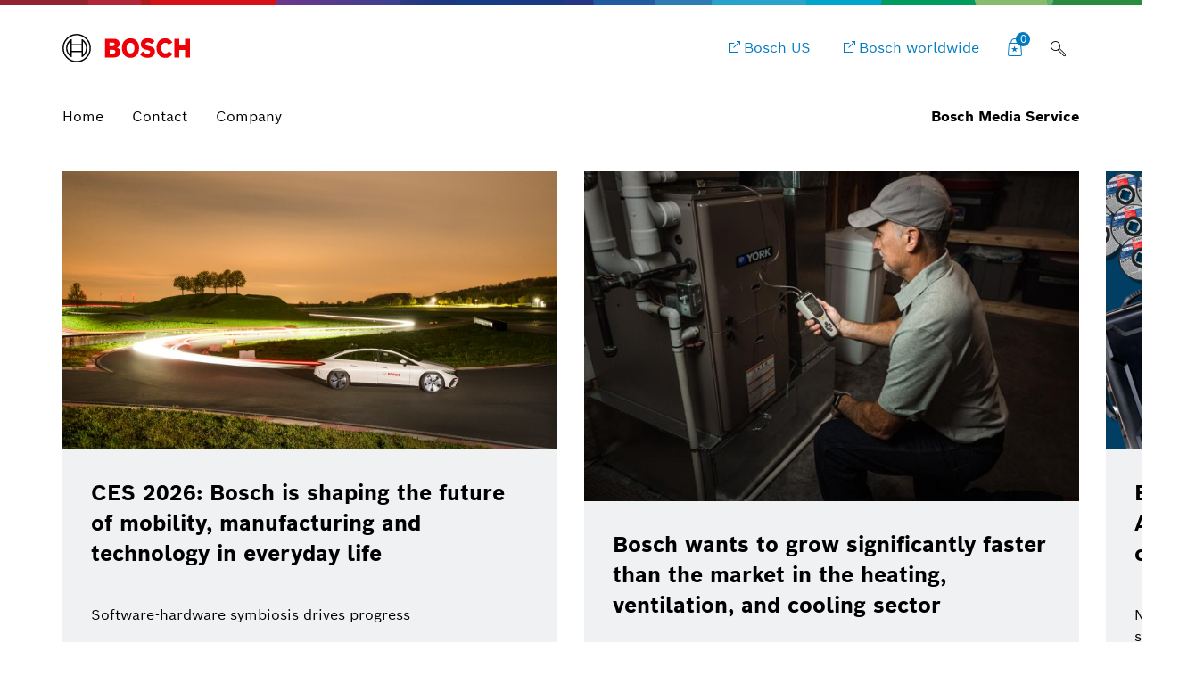

--- FILE ---
content_type: text/html;charset=UTF-8
request_url: https://us.bosch-press.com/pressportal/us/en/news/connected-mobility/thermotechnology/
body_size: 64996
content:
<!DOCTYPE html>

<!-- language tag de/en important for rendering language dependent formats -->
<html data-country="us" data-language="en" lang="en" xmlns="http://www.w3.org/1999/xhtml">
    <head>
        <meta charset="utf-8" />
        <meta content="IE=edge" http-equiv="X-UA-Compatible" />
        <meta content="width=device-width, initial-scale=1.0, maximum-scale=5" name="viewport" />
        <meta content="index,follow,archive" name="robots" />
        <meta content="oWzRApPdWiL7RcF2XF-dE-hndqDaTjz-Mh6Xr17Fjoo" name="google-site-verification" />
	    <meta content="Bosch Media Service contains press releases, press photos, videos and other materials which aim to support reporting about the Bosch Group." name="description" />
	    <meta content="Bosch Media Service" property="og:title" />
	    <meta content="Bosch Media Service contains press releases, press photos, videos and other materials which aim to support reporting about the Bosch Group." property="og:description" />
	    <meta content="/pressportal/usen/news/" property="og:url" /> 
	    <meta content="website" property="og:type" />
	    <meta content="Bosch Media Service US" property="og:site_name" />
	    <meta content="summary_large_image" name="twitter:card" />
	    <meta content="@boschmediaservice" name="twitter:site" />
	    <meta content="@boschpresse" name="twitter:creator" />
	    <meta content="Bosch Media Service" name="twitter:title" />
	    <meta content="Bosch Media Service contains press releases, press photos, videos and other materials which aim to support reporting about the Bosch Group." name="twitter:description" />
	    <title>
	    	Bosch Media Service - Bosch Media Service US
		</title>
	    <link href="/pressportal/us/media/res/apple-touch-icon-180x180-precomposed.png" rel="apple-touch-icon-precomposed" sizes="180x180" />
	    <link href="/pressportal/us/media/res/touch-icon-192x192.png" rel="apple-touch-icon-precomposed" sizes="192x192" />
	    <link href="/pressportal/us/media/res/favicon.png" rel="shortcut icon" />
        <link href="/pressportal/us/media/res/css/styles.css" rel="stylesheet" />
        <script src="/pressportal/us/media/res/js/webfont.js"></script>
	    <script>
		    WebFontConfig = {
			    custom: {
				    families: ['Bosch Sans:n1,n4,n6'],
				    urls: ['/pressportal/us/media/res/fonts/fonts.css']
			    }
			};
			WebFont.load(WebFontConfig);
		</script>
	<!-- Google Tag Manager -->	
	<script>
		window.dataLayer = window.dataLayer || [];
		window.dataLayer.push({"brand":"Bosch","businessSector":"COR","businessUnit":"COR","division":"COR","event":"Page Meta","name":"COR","pageCountry":"US","pageId":"11357719","pageLanguage":"EN","pageName":"Bosch Media Service | Bosch Media Service US","pageTemplate":"Tag_Manager","version":null});
	</script>
		<script>(function(w,d,s,l,i){w[l]=w[l]||[];w[l].push({'gtm.start':new Date().getTime(),event:'gtm.js'});
		var f=d.getElementsByTagName(s)[0],j=d.createElement(s),dl=l!='dataLayer'?'&amp;l='+l:'';
		j.async=true;j.src='https://www.googletagmanager.com/gtm.js?id='+i+dl;f.parentNode.insertBefore(j,f);})
		(window,document,'script','dataLayer','GTM-TRQXNXR');</script>
	<script>
			    function BoschPrivacyCallback_OnUpdate(consent) {
			        if (consent.analysis) {
			            /* Trigger GTM Event: bosch_privacy_update_<convenience|analysis|marketing>_<on|off> */
			            dataLayer.push({ event: "bosch_privacy_update_analysis_on" });
			        }
			        else{
			        	dataLayer.push({event: "bosch_privacy_update_analysis_off"});
			        }
			        /* AND / OR: */
			        if (consent.marketing) {
			            /* Trigger GTM Event: bosch_privacy_update_<convenience|analysis|marketing>_<on|off> */
			            dataLayer.push({ event: "bosch_privacy_update_marketing_on" });
			        }
			        else{
			        	dataLayer.push({event: "bosch_privacy_update_marketing_off"});
			        }
			    }
	</script>
	<!-- End Google Tag Manager -->
	<link href="https://www.googletagmanager.com/" rel="preconnect" />
	<!-- Google Tag Manager (noscript) -->
	<noscript></noscript><iframe height="0" src="https://www.googletagmanager.com/ns.html?id=GTM-TRQXNXR" style="display:none;visibility:hidden" width="0"></iframe>
	<!-- End Google Tag Manager (noscript) -->
		<link href="https://dock.ui.bosch.tech/" rel="preconnect" />
			<script id="consent-kit-settings" type="application/json">
				{
					"i18nOverride":{
						"en-us":
							{"footer":{"imprint":{"linkUrl":"/pressportal/us/en/imprint/provider.html"},"policy":{"linkUrl":"/pressportal/us/en/imprint/privacy-statement.html"}},"metadata":{"labels":{"labelEnglish":"English (United States)","labelNative":"English (United States)"},"locale":"en-US","locales":{"source":"en-US","target":"en-US"},"versions":{"source":"4.0","translation":"4.0"}},"purposeCategories":{"analysis":{"linkUrl":"/pressportal/us/en/imprint/privacy-statement.html"},"marketing":{"linkUrl":"/pressportal/us/en/imprint/privacy-statement.html"}}}
					}
				}
			</script>
    </head>
<body class="home-page">
		<!-- Usage of the Cookie Manager --> 
			<dock-privacy-settings consent-categories="marketing,analysis" disable-icons="false" link-url-analysis="/pressportal/us/en/imprint/privacy-statement.html" link-url-imprint="/pressportal/us/en/imprint/provider.html" link-url-marketing="/pressportal/us/en/imprint/privacy-statement.html" link-url-policy="/pressportal/us/en/imprint/privacy-statement.html" logging="silent"></dock-privacy-settings>
<div class="supergraphic fixed"></div>
<header class="main-header" id="top">
	<div class="container">
        <div class="top-row">
        	<div class="bosch-logo">
        		<a href="/pressportal/us/en/">
        			<img alt="Bosch Invented For Life Logo" height="32" src="/pressportal/us/media/res/gfx/bosch-invented-for-life.svg" width="143" />
        		</a>
        	</div>
        	<nav class="nav-top">
	        		<a aria-label="Bosch US" class="bosch-com-button" href="https://www.bosch.us" target="_blank">
	                	<span class="icon icon-externallink"></span>
	                    <span class="text">Bosch US</span>
	                </a>
	        		<a aria-label="Bosch worldwide " class="bosch-com-button" href="https://www.bosch.com/" target="_blank">
	                	<span class="icon icon-externallink"></span>
	                    <span class="text">Bosch worldwide </span>
	                </a>
   				<a class="icon-button shopping-cart-icon" href="/pressportal/us/en/cart.html">
					<span class="icon icon-favorites">
        				<span class="basket-ammount">0</span>
        			</span>
        		</a>
<div class="main-search_form_new">
	<form action="/pressportal/us/en/suche.html" class="search-submit-form" method="get" role="search">
		<div class="a-text-field a-text-field--search">
			<input id="search-default" name="search" placeholder="Search term" type="search" />
			<button class="a-text-field__icon-search" type="submit">
        		<i class="icon icon-search" title="Submit Search"></i>
        	</button>
        	<button class="a-text-field__icon-close" type="button">
        		<i class="icon icon-close" title="Close search"></i>
        	</button>
		</div>
	</form>
	<button class="a-text-field__icon-search-trigger" type="button">
		<i class="icon icon-search" title="Use search term"></i>
	</button>
</div>

        		<button aria-haspopup="true" aria-label="Open main navigation" class="M-Main-Navigation__toggle" type="button">
        			<i class="icon icon-list-view-mobile"></i>
        			<i class="icon icon-close hidden"></i>
        		</button>
        	</nav>
        </div>
	    <div class="nav-bottom">
        	<nav class="navbar navbar-default">
        		<div class="tab-navigation-new">
        			<ol class="a-tab-navigation">
		                	<li class="a-tab-navigation__item">
        						<a class="a-tab-navigation__tab" href="/pressportal/us/en/" tabindex="0">
        							<span class="a-tab-navigation__tab-content">
        								<span class="a-tab-navigation__label">Home</span>
        							</span>
        						</a>
        					</li>
	               			<li class="a-tab-navigation__item">
        						<a class="a-tab-navigation__tab" href="/pressportal/us/en/contact.html" tabindex="0">
        							<span class="a-tab-navigation__tab-content">
        								<span class="a-tab-navigation__label">Contact</span>
        							</span>
        						</a>
        					</li>
                        	<li class="a-tab-navigation__item">
        						<a class="a-tab-navigation__tab" href="/pressportal/us/en/company-page.html" tabindex="0">
        							<span class="a-tab-navigation__tab-content">
        								<span class="a-tab-navigation__label">Company </span>
        							</span>
        						</a>
        					</li>
					</ol>
   				</div>
  				<span class="subbrand-identifier">
   					Bosch Media Service
   				</span>
   			</nav>
   		</div>   		
	</div>
</header>        
<div class="content content-bg">    
	<div class="container">
	<div class="stage-tiled-carousel size-medium">
		<div class="carousel-wrapper not-initialized no-transitions-on-children">
			<div class="swiper-main swiper-container">
				<div class="swiper-wrapper">
<div class="swiper-slide">
	<article class="stage-tile">
		<div class="stage-tile-image">
	<picture>
		<!--[if IE 9]>
		<video style="display: none;"><![endif]-->
			<source sizes="(max-width: 790px) 100vw, 60vw" srcset="/pressportal/us/media/dam_images_us/pi281_usus/20230427mst_0628_img_w555.jpg 555w,
					/pressportal/us/media/dam_images_us/pi281_usus/20230427mst_0628_img_w354.jpg 354w,
					/pressportal/us/media/dam_images_us/pi281_usus/20230427mst_0628_img_w466.jpg 466w,
					/pressportal/us/media/dam_images_us/pi281_usus/20230427mst_0628_img_w736.jpg 736w" />
		<!--[if IE 9]></video><![endif]-->
		<!-- a single pixel data source -->
		<img alt="CES 2026: Bosch is shaping the future of mobility, manufacturing and technology in everyday life" draggable="false" loading="lazy" src="[data-uri]" />
	</picture>
		</div>
		<div class="stage-tile-content">
			<div class="stage-tile-text">
					<span>Jan 5, 2026 | Press release</span>
							<h4> <a href="/pressportal/us/en/press-release-29504.html">CES 2026: Bosch is shaping the future of mobility, manufacturing and technology in everyday life</a>  </h4>
		        	<p>Software-hardware symbiosis drives progress
</p>
			</div>
			<div class="stage-tile-cta">
 <a class="btn btn-primary" href="/pressportal/us/en/press-release-29504.html">Learn more</a>  
					<span>Jan 5, 2026 | Press release</span>
			</div>
		</div>
	</article>
</div>
<div class="swiper-slide">
	<article class="stage-tile">
		<div class="stage-tile-image">
	<picture>
		<!--[if IE 9]>
		<video style="display: none;"><![endif]-->
			<source sizes="(max-width: 790px) 100vw, 60vw" srcset="/pressportal/us/media/dam_images_us/pi265_usus/lifestyle_6045_23_york_hr_jpg_img_w555.jpg 555w,
					/pressportal/us/media/dam_images_us/pi265_usus/lifestyle_6045_23_york_hr_jpg_img_w354.jpg 354w,
					/pressportal/us/media/dam_images_us/pi265_usus/lifestyle_6045_23_york_hr_jpg_img_w466.jpg 466w,
					/pressportal/us/media/dam_images_us/pi265_usus/lifestyle_6045_23_york_hr_jpg_img_w736.jpg 736w" />
		<!--[if IE 9]></video><![endif]-->
		<!-- a single pixel data source -->
		<img alt="" draggable="false" loading="lazy" src="[data-uri]" />
	</picture>
		</div>
		<div class="stage-tile-content">
			<div class="stage-tile-text">
					<span>Aug 1, 2025 | Press release</span>
							<h4> <a href="/pressportal/us/en/press-release-28096.html">Bosch wants to grow significantly faster than the market in the heating, ventilation, and cooling sector</a>  </h4>
		        	<p>Successfully completed: the largest acquisition in the company&#8217;s history</p>
			</div>
			<div class="stage-tile-cta">
 <a class="btn btn-primary" href="/pressportal/us/en/press-release-28096.html">Learn more</a>  
					<span>Aug 1, 2025 | Press release</span>
			</div>
		</div>
	</article>
</div>
<div class="swiper-slide">
	<article class="stage-tile">
		<div class="stage-tile-image">
	<picture>
		<!--[if IE 9]>
		<video style="display: none;"><![endif]-->
			<source sizes="(max-width: 790px) 100vw, 60vw" srcset="/pressportal/us/media/dam_images_us/pi257_usus/38139_bosch_lw2_familyimage_ph4_img_w555.png 555w,
					/pressportal/us/media/dam_images_us/pi257_usus/38139_bosch_lw2_familyimage_ph4_img_w354.png 354w,
					/pressportal/us/media/dam_images_us/pi257_usus/38139_bosch_lw2_familyimage_ph4_img_w466.png 466w,
					/pressportal/us/media/dam_images_us/pi257_usus/38139_bosch_lw2_familyimage_ph4_img_w736.png 736w" />
		<!--[if IE 9]></video><![endif]-->
		<!-- a single pixel data source -->
		<img alt="Bosch Debuts Next-Gen Tools and Accessories Built to Power Productivity on the Jobsite" draggable="false" loading="lazy" src="[data-uri]" />
	</picture>
		</div>
		<div class="stage-tile-content">
			<div class="stage-tile-text">
					<span>Jun 6, 2025 | Press release</span>
							<h4> <a href="/pressportal/us/en/press-release-27648.html">Bosch Debuts Next-Gen Tools and Accessories Built to Power Productivity on the Jobsite</a>  </h4>
		        	<p>New releases include an 18V medium crown construction stapler, powerful brushless tools and X-LOCK&#174; grinding and cutting accessories for the toughest jobs</p>
			</div>
			<div class="stage-tile-cta">
 <a class="btn btn-primary" href="/pressportal/us/en/press-release-27648.html">Learn more</a>  
					<span>Jun 6, 2025 | Press release</span>
			</div>
		</div>
	</article>
</div>
<div class="swiper-slide">
	<article class="stage-tile">
		<div class="stage-tile-image">
	<picture>
		<!--[if IE 9]>
		<video style="display: none;"><![endif]-->
			<source sizes="(max-width: 790px) 100vw, 60vw" srcset="/pressportal/us/media/dam_images_us/pi254_usus/2024_na_sales_img_w555.jpg 555w,
					/pressportal/us/media/dam_images_us/pi254_usus/2024_na_sales_img_w354.jpg 354w,
					/pressportal/us/media/dam_images_us/pi254_usus/2024_na_sales_img_w466.jpg 466w,
					/pressportal/us/media/dam_images_us/pi254_usus/2024_na_sales_img_w736.jpg 736w" />
		<!--[if IE 9]></video><![endif]-->
		<!-- a single pixel data source -->
		<img alt="" draggable="false" loading="lazy" src="[data-uri]" />
	</picture>
		</div>
		<div class="stage-tile-content">
			<div class="stage-tile-text">
					<span>May 14, 2025 | Press release</span>
							<h4> <a href="/pressportal/us/en/press-release-27520.html">Bosch focuses on growth in United States</a>  </h4>
		        	<p>North American region posts largest sales growth for Bosch Group in 2024
</p>
			</div>
			<div class="stage-tile-cta">
 <a class="btn btn-primary" href="/pressportal/us/en/press-release-27520.html">Learn more</a>  
					<span>May 14, 2025 | Press release</span>
			</div>
		</div>
	</article>
</div>
<div class="swiper-slide">
	<article class="stage-tile">
		<div class="stage-tile-image">
	<picture>
		<!--[if IE 9]>
		<video style="display: none;"><![endif]-->
			<source sizes="(max-width: 790px) 100vw, 60vw" srcset="/pressportal/us/media/dam_images_us/bosch_hydrogen_fueling_station_2_img_w555.jpg 555w,
					/pressportal/us/media/dam_images_us/bosch_hydrogen_fueling_station_2_img_w354.jpg 354w,
					/pressportal/us/media/dam_images_us/bosch_hydrogen_fueling_station_2_img_w466.jpg 466w,
					/pressportal/us/media/dam_images_us/bosch_hydrogen_fueling_station_2_img_w736.jpg 736w" />
		<!--[if IE 9]></video><![endif]-->
		<!-- a single pixel data source -->
		<img alt="Bosch at the ready with range of mobility solutions for today&#8217;s fleets at ACT Expo 2025" draggable="false" loading="lazy" src="[data-uri]" />
	</picture>
		</div>
		<div class="stage-tile-content">
			<div class="stage-tile-text">
					<span>Apr 28, 2025 | Press release</span>
							<h4> <a href="/pressportal/us/en/press-release-27264.html">Bosch at the ready with range of mobility solutions for today&#8217;s fleets at ACT Expo 2025</a>  </h4>
		        	<p>Technologies across BEV, hybrid, hydrogen and the supporting ecosystems on display</p>
			</div>
			<div class="stage-tile-cta">
 <a class="btn btn-primary" href="/pressportal/us/en/press-release-27264.html">Learn more</a>  
					<span>Apr 28, 2025 | Press release</span>
			</div>
		</div>
	</article>
</div>
<div class="swiper-slide">
	<article class="stage-tile">
		<div class="stage-tile-image">
	<picture>
		<!--[if IE 9]>
		<video style="display: none;"><![endif]-->
			<source sizes="(max-width: 790px) 100vw, 60vw" srcset="/pressportal/us/media/dam_images_us/pi249_usus/wickens_1_img_w555.jpg 555w,
					/pressportal/us/media/dam_images_us/pi249_usus/wickens_1_img_w354.jpg 354w,
					/pressportal/us/media/dam_images_us/pi249_usus/wickens_1_img_w466.jpg 466w,
					/pressportal/us/media/dam_images_us/pi249_usus/wickens_1_img_w736.jpg 736w" />
		<!--[if IE 9]></video><![endif]-->
		<!-- a single pixel data source -->
		<img alt="Robert Wickens to Debut DXDT Corvette Z06 GT3.R with Hand-Control System " draggable="false" loading="lazy" src="[data-uri]" />
	</picture>
		</div>
		<div class="stage-tile-content">
			<div class="stage-tile-text">
					<span>Apr 10, 2025 | Press release</span>
							<h4> <a href="/pressportal/us/en/press-release-27072.html">Robert Wickens to Debut DXDT Corvette Z06 GT3.R with Hand-Control System </a>  </h4>
		        	<p>IMSA WeatherTech SportsCar Championship at Acura Grand Prix of Long Beach features new technology supporting accessibility in racing</p>
			</div>
			<div class="stage-tile-cta">
 <a class="btn btn-primary" href="/pressportal/us/en/press-release-27072.html">Learn more</a>  
					<span>Apr 10, 2025 | Press release</span>
			</div>
		</div>
	</article>
</div>
<div class="swiper-slide">
	<article class="stage-tile">
		<div class="stage-tile-image">
	<picture>
		<!--[if IE 9]>
		<video style="display: none;"><![endif]-->
			<source sizes="(max-width: 790px) 100vw, 60vw" srcset="/pressportal/us/media/dam_images_us/pi244_usus/the_more_you_bosch_the_more_you_feel_like_a_bosch_1_img_w555.png 555w,
					/pressportal/us/media/dam_images_us/pi244_usus/the_more_you_bosch_the_more_you_feel_like_a_bosch_1_img_w354.png 354w,
					/pressportal/us/media/dam_images_us/pi244_usus/the_more_you_bosch_the_more_you_feel_like_a_bosch_1_img_w466.png 466w,
					/pressportal/us/media/dam_images_us/pi244_usus/the_more_you_bosch_the_more_you_feel_like_a_bosch_1_img_w736.png 736w" />
		<!--[if IE 9]></video><![endif]-->
		<!-- a single pixel data source -->
		<img alt="Bosch Demonstrates &#8220;The More You Bosch, The More You Feel Like A Bosch&#8221; with First-Ever Big Game Ad" draggable="false" loading="lazy" src="[data-uri]" />
	</picture>
		</div>
		<div class="stage-tile-content">
			<div class="stage-tile-text">
					<span>Feb 7, 2025 | Press release</span>
							<h4> <a href="/pressportal/us/en/press-release-26880.html">Bosch Demonstrates &#8220;The More You Bosch, The More You Feel Like A Bosch&#8221; with First-Ever Big Game Ad</a>  </h4>
		        	<p>The new ad brings together the unlikely duo of Antonio Banderas and a tribute to wrestling legend &#8220;Macho Man&#8221; Randy Savage</p>
			</div>
			<div class="stage-tile-cta">
 <a class="btn btn-primary" href="/pressportal/us/en/press-release-26880.html">Learn more</a>  
					<span>Feb 7, 2025 | Press release</span>
			</div>
		</div>
	</article>
</div>
				</div>
				<div class="media-slider-controls">
					<div class="swiper-pagination"></div>
					<div class="swiper-button-prev icon icon-back-left"></div>
					<div class="swiper-button-next icon icon-forward-right"></div>
				</div>
			</div>
		</div>
	</div>
</div>
			<div class="module-intro home">
				<div class="container">
					<h2>
						Search and find:
							<br />Photos, videos, releases, events to support your reporting about the Bosch Group
					</h2>
				</div>
			</div>
	<div class="module-theme-filter" data-debug-mode="false" data-method="GET" data-url="/pressportal/search">
				<div class="module-intro">
					
				</div>
		<div class="module-filter-sources">
			<div class="filter-block">
				<div class="module-theme-filter-block-checklist" data-target="themes">
					<div class="row">
							<div class="col-sm-4">
								<div class="checkbox">
									<a data-value="9025" id="9025" href="/pressportal/us/en/news/connected-mobility/thermotechnology/">
	                                 	Artificial Intelligence
	                                 </a>
	                                 
								</div>
							</div>
							<div class="col-sm-4">
								<div class="checkbox">
									<a data-value="24065" id="24065" href="/pressportal/us/en/news/connected-mobility/thermotechnology/">
	                                 	eBike
	                                 </a>
	                                 
								</div>
							</div>
							<div class="col-sm-4">
								<div class="checkbox">
									<a data-value="11" id="11" href="/pressportal/us/en/news/connected-mobility/thermotechnology/">
	                                 	Internet of Things
	                                 </a>
	                                 
								</div>
							</div>
							<div class="col-sm-4">
								<div class="checkbox">
									<a data-value="2" id="2" href="/pressportal/us/en/news/research/thermotechnology/">
	                                 	Research
	                                 </a>
	                                 
								</div>
							</div>
							<div class="col-sm-4">
								<div class="checkbox">
									<a data-value="13" id="13" href="/pressportal/us/en/news/connected-mobility/thermotechnology/">
	                                 	Business/economy
	                                 </a>
	                                 
								</div>
							</div>
							<div class="col-sm-4">
								<div class="checkbox">
									<a data-value="26112" id="26112" href="/pressportal/us/en/news/connected-mobility/thermotechnology/">
	                                 	Purchasing &#38; Logistics
	                                 </a>
	                                 
								</div>
							</div>
							<div class="col-sm-4">
								<div class="checkbox">
									<a data-value="10" id="10" href="/pressportal/us/en/news/connected-mobility/thermotechnology/">
	                                 	Commercial vehicles
	                                 </a>
	                                 
								</div>
							</div>
							<div class="col-sm-4">
								<div class="checkbox">
									<a data-value="5" id="5" href="/pressportal/us/en/news/connected-mobility/thermotechnology/" class="checked">
	                                 	Connected mobility
	                                 </a>
	                                 
								</div>
							</div>
							<div class="col-sm-4">
								<div class="checkbox">
									<a data-value="3" id="3" href="/pressportal/us/en/news/automated-mobility/thermotechnology/">
	                                 	Automated mobility
	                                 </a>
	                                 
								</div>
							</div>
							<div class="col-sm-4">
								<div class="checkbox">
									<a data-value="12" id="12" href="/pressportal/us/en/news/connected-mobility/thermotechnology/">
	                                 	History
	                                 </a>
	                                 
								</div>
							</div>
							<div class="col-sm-4">
								<div class="checkbox">
									<a data-value="6" id="6" href="/pressportal/us/en/news/connected-mobility/thermotechnology/">
	                                 	Sustainability
	                                 </a>
	                                 
								</div>
							</div>
							<div class="col-sm-4">
								<div class="checkbox">
									<a data-value="1" id="1" href="/pressportal/us/en/news/industry-4.0/thermotechnology/">
	                                 	Industry 4.0
	                                 </a>
	                                 
								</div>
							</div>
							<div class="col-sm-4">
								<div class="checkbox">
									<a data-value="0" id="0" href="/pressportal/us/en/news/two-wheeler/thermotechnology/">
	                                 	Two Wheeler
	                                 </a>
	                                 
								</div>
							</div>
							<div class="col-sm-4">
								<div class="checkbox">
									<a data-value="9" id="9" href="/pressportal/us/en/news/connected-mobility/thermotechnology/">
	                                 	Working at Bosch
	                                 </a>
	                                 
								</div>
							</div>
							<div class="col-sm-4">
								<div class="checkbox">
									<a data-value="4" id="4" href="/pressportal/us/en/news/powertrain-systems/thermotechnology/">
	                                 	Powertrain systems
	                                 </a>
	                                 
								</div>
							</div>
							<div class="col-sm-4">
								<div class="checkbox">
									<a data-value="8" id="8" href="/pressportal/us/en/news/connected-mobility/thermotechnology/">
	                                 	Smart Home
	                                 </a>
	                                 
								</div>
							</div>
							<div class="col-sm-4">
								<div class="checkbox">
									<a data-value="7" id="7" href="/pressportal/us/en/news/connected-mobility/thermotechnology/">
	                                 	Electrified mobility
	                                 </a>
	                                 
								</div>
							</div>
					</div>
				</div>
			</div>
			<div class="filter-block">
				<div class="module-theme-filter-block-checklist" data-target="units">
					<div class="row">
							<div class="col-sm-4">
								<div class="checkbox">
									<a data-value="50" id="50" href="/pressportal/us/en/news/connected-mobility/energy-building-technology/">
		                               Energy &#38; Building Technology
		                            </a>
		                            
								</div>
							</div>
							<div class="col-sm-4">
								<div class="checkbox">
									<a data-value="9664" id="9664" href="/pressportal/us/en/news/connected-mobility/mobility-solutions-2019-oct-31/">
		                               Mobility Solutions 2019 Oct 31
		                            </a>
		                            
								</div>
							</div>
							<div class="col-sm-4">
								<div class="checkbox">
									<a data-value="45" id="45" href="/pressportal/us/en/news/connected-mobility/mobility-solutions/">
		                               Mobility Solutions
		                            </a>
		                            
								</div>
							</div>
							<div class="col-sm-4">
								<div class="checkbox">
									<a data-value="13504" id="13504" href="/pressportal/us/en/news/connected-mobility/arris-composite/">
		                               Arris Composite
		                            </a>
		                            
								</div>
							</div>
							<div class="col-sm-4">
								<div class="checkbox">
									<a data-value="40" id="40" href="/pressportal/us/en/news/connected-mobility/power-tools/">
		                               Power Tools
		                            </a>
		                            
								</div>
							</div>
							<div class="col-sm-4">
								<div class="checkbox">
									<a data-value="41" id="41" href="/pressportal/us/en/news/connected-mobility/bosch-group/">
		                               Bosch-Group
		                            </a>
		                            
								</div>
							</div>
							<div class="col-sm-4">
								<div class="checkbox">
									<a data-value="43" id="43" href="/pressportal/us/en/news/connected-mobility/ebike-systems/">
		                               eBike Systems
		                            </a>
		                            
								</div>
							</div>
							<div class="col-sm-4">
								<div class="checkbox">
									<a data-value="59" id="59" href="/pressportal/us/en/news/connected-mobility/service-solutions/">
		                               Service Solutions
		                            </a>
		                            
								</div>
							</div>
							<div class="col-sm-4">
								<div class="checkbox">
									<a data-value="58" id="58" href="/pressportal/us/en/news/connected-mobility/connected-devices-and-solutions/">
		                               Connected Devices and Solutions
		                            </a>
		                            
								</div>
							</div>
							<div class="col-sm-4">
								<div class="checkbox">
									<a data-value="55" id="55" href="/pressportal/us/en/news/connected-mobility/energy-and-building-solutions/">
		                               Energy and Building Solutions
		                            </a>
		                            
								</div>
							</div>
							<div class="col-sm-4">
								<div class="checkbox">
									<a data-value="47" id="47" href="/pressportal/us/en/news/connected-mobility/automotive-aftermarket/">
		                               Automotive Aftermarket
		                            </a>
		                            
								</div>
							</div>
							<div class="col-sm-4">
								<div class="checkbox">
									<a data-value="54" id="54" href="/pressportal/us/en/news/connected-mobility/venture-capital/">
		                               Venture Capital
		                            </a>
		                            
								</div>
							</div>
							<div class="col-sm-4">
								<div class="checkbox">
									<a data-value="51" id="51" href="/pressportal/us/en/news/connected-mobility/smart-home/">
		                               Smart Home
		                            </a>
		                            
								</div>
							</div>
							<div class="col-sm-4">
								<div class="checkbox">
									<a data-value="39" id="39" href="/pressportal/us/en/news/connected-mobility/packaging-technology/">
		                               Packaging Technology
		                            </a>
		                            
								</div>
							</div>
							<div class="col-sm-4">
								<div class="checkbox">
									<a data-value="56" id="56" href="/pressportal/us/en/news/connected-mobility/sensortec-akustica/">
		                               Sensortec, Akustica
		                            </a>
		                            
								</div>
							</div>
							<div class="col-sm-4">
								<div class="checkbox">
									<a data-value="57" id="57" href="/pressportal/us/en/news/connected-mobility/software-innovations/">
		                               Software Innovations
		                            </a>
		                            
								</div>
							</div>
							<div class="col-sm-4">
								<div class="checkbox">
									<a data-value="44" id="44" href="/pressportal/us/en/news/connected-mobility/security-systems/">
		                               Security Systems
		                            </a>
		                            
								</div>
							</div>
							<div class="col-sm-4">
								<div class="checkbox">
									<a data-value="49" id="49" href="/pressportal/us/en/news/connected-mobility/thermotechnology/" class="checked">
		                               Thermotechnology
		                            </a>
		                            
								</div>
							</div>
					</div>
				</div>
			</div>
			<div class="filter-block">
				<div class="module-theme-filter-block-checklist" data-target="regions">
					<div class="row">
					</div>
				</div>
			</div>
			<div class="filter-block">
				<div class="module-filter-block-period" data-target="period">
					<div class="row">
						<div class="col-sm-6 period-column">
							<label>Period of time</label>
							<div class="input-group">
								<select class="form-control selectpicker period hide-label" name="period">
									<option value="day">Please select</option>
									<option value="week">This week</option>
									<option value="lastweek">Last week</option>
									<option value="month">This month</option>
									<option value="quarter">This quarter</option>
									<option value="year">This year</option>
								</select>
							</div>
						</div>
						<div class="col-sm-4">
							<label>from</label>
							<div class="input-group date date-from" id="from">
								<input class="form-control" data-url="" placeholder="DD/MM/YYYY" type="text" />
								<p class="input-group-addon addon-icon">
									<span class="icon icon-calendar"></span>
								</p>
							</div>
						</div>
						<div class="col-sm-4">
							<label>to</label>
							<div class="input-group date date-to" id="to">
								<input class="form-control" data-url="" placeholder="DD/MM/YYYY" type="text" />
								<p class="input-group-addon addon-icon">
									<span class="icon icon-calendar"></span>
								</p>
							</div>
						</div>
					</div>
				</div>
			</div>
			<div class="filter-block">
				<div class="module-theme-filter-block-checklist" data-target="types">
					<div class="row">
						<div class="col-sm-4">
							<div class="checkbox">
								<a data-value="387" id="387" href="/pressportal/us/en/news/press-release/connected-mobility/thermotechnology/">
									Press release
								</a>
									
							</div>
						</div>
						<div class="col-sm-4">
							<div class="checkbox">
								<a data-value="70" id="70" href="/pressportal/us/en/news/curriculum-vitae/connected-mobility/thermotechnology/">
									Curriculum Vitae
								</a>
									
							</div>
						</div>
						<div class="col-sm-4">
							<div class="checkbox">
								<a data-value="72" id="72" href="/pressportal/us/en/news/factsheet/connected-mobility/thermotechnology/">
									Factsheet
								</a>
									
							</div>
						</div>
						<div class="col-sm-4">
							<div class="checkbox">
								<a data-value="67" id="67" href="/pressportal/us/en/news/presentations/connected-mobility/thermotechnology/">
									Presentations
								</a>
									
							</div>
						</div>
						<div class="col-sm-4">
							<div class="checkbox">
								<a data-value="71" id="71" href="/pressportal/us/en/news/event/connected-mobility/thermotechnology/">
									Event
								</a>
									
							</div>
						</div>
						<div class="col-sm-4">
							<div class="checkbox">
								<a data-value="69" id="69" href="/pressportal/us/en/news/image/connected-mobility/thermotechnology/">
									Image
								</a>
									
							</div>
						</div>
						<div class="col-sm-4">
							<div class="checkbox">
								<a data-value="66" id="66" href="/pressportal/us/en/news/infographic/connected-mobility/thermotechnology/">
									Infographic
								</a>
									
							</div>
						</div>
						<div class="col-sm-4">
							<div class="checkbox">
								<a data-value="74" id="74" href="/pressportal/us/en/news/presskit/connected-mobility/thermotechnology/">
									Presskit
								</a>
									
							</div>
						</div>
						<div class="col-sm-4">
							<div class="checkbox">
								<a data-value="68" id="68" href="/pressportal/us/en/news/video/connected-mobility/thermotechnology/">
									Video
								</a>
									
							</div>
						</div>
					</div>
				</div>
			</div>
			<div class="filter-block">
				<div class="input-group" data-target="sort-type">
					<select class="form-control selectpicker sort-type" id="sort-type" name="sort-type" title="Sort by ...">
						<option value="relevance">Score</option>
						<option value="date">Date</option>
					</select>
				</div>
			</div>
			<div class="filter-block">
				<div class="items-found" data-target="items-count">
					<span class="count">0</span>
					Media
				</div>
			</div>
			<div class="filter-block">
				<div class="module-search-form" data-target="search">
					<form action="" class="search-form" method="get" role="search"> 
						<div class="search-form-track">
							<div class="form-group">
								<input autocomplete="off" class="search-form-input" id="theme-filter-search" name="search" placeholder="Search term" type="text" />
								<button class="icon icon-search" type="submit">
									<span class="sr-only">Search icon</span>
								</button>
							</div>
						</div>
						<button class="icon icon-close" type="button">
							<span class="sr-only">Close icon</span>
						</button>
					</form>
				</div>
			</div>
		</div>
			<div class="theme-filter-views">
		<div class="module-filter-layout-mobile filter-layout hidden-sm hidden-md hidden-lg">
			<div class="container">
				<div class="mobile-filter-header">
					<div class="navbar">
						<div class="row">
							<div class="col-xs-5">
								<div class="filter-block items-count"></div>
							</div>
							<div class="col-xs-7">
								<div class="filter-toggle tab">
									<i class="icon icon-list-view"></i>
									Filter
									<span class="filter-count total"></span>
								</div>
								<span class="search-toggle tab icon icon-search">Search term</span>
							</div>
						</div>
					</div>
				</div>
				<div class="foldable-content">
					<div class="carousel slide" data-interval="false">
						<div class="carousel-inner">
							<div class="item active">
								<div class="filter-container-content">
									<div aria-multiselectable="true" class="panel-group" id="mobile-filter-accordion" role="tablist">
										<div class="panel panel-default">
											<div class="panel-heading collapsible" id="themes-heading" role="tab">
												<h4 class="panel-title">
													<a aria-controls="collapseOne" aria-expanded="false" class="collapsed" data-parent="#mobile-filter-accordion" data-toggle="collapse" href="#themes-panel" role="button">Topic<span class="filter-count themes"></span>
													</a>
												</h4>
											</div>
											<div aria-labelledby="#themes-heading" class="panel-collapse collapse " id="themes-panel" role="tabpanel">
												<div class="panel-body">
													<div class="filter-block themes"></div>
												</div>
											</div>
										</div>
										<div class="panel panel-default">
											<div class="panel-heading collapsible" id="units-heading" role="tab">
												<h4 class="panel-title">
													<a aria-controls="collapseOne" aria-expanded="false" class="collapsed" data-parent="#mobile-filter-accordion" data-toggle="collapse" href="#units-panel" role="button">Area<span class="filter-count units"></span>
													</a>
												</h4>
											</div>
											<div aria-labelledby="#units-heading" class="panel-collapse collapse " id="units-panel" role="tabpanel">
												<div class="panel-body">
													<div class="filter-block units"></div>
												</div>
											</div>
										</div>
										<div class="panel panel-default">
											<div class="panel-heading collapsible" id="regions-heading" role="tab">
												<h4 class="panel-title">
													<a aria-controls="collapseOne" aria-expanded="false" class="collapsed" data-parent="#mobile-filter-accordion" data-toggle="collapse" href="#regions-panel" role="button">Region<span class="filter-count regions"></span>
													</a>
												</h4>
											</div>
											<div aria-labelledby="#regions-heading" class="panel-collapse collapse " id="regions-panel" role="tabpanel">
												<div class="panel-body">
													<div class="filter-block regions"></div>
												</div>
											</div>
										</div>
										<div class="panel panel-default">
											<div class="panel-heading collapsible" id="period-heading" role="tab">
												<h4 class="panel-title">
													<a aria-controls="collapseOne" aria-expanded="false" class="collapsed" data-parent="#mobile-filter-accordion" data-toggle="collapse" href="#period-panel" role="button">Period of time<span class="filter-count period"></span>
													</a>
												</h4>
											</div>
											<div aria-labelledby="#period-heading" class="panel-collapse collapse " id="period-panel" role="tabpanel">
												<div class="panel-body">
													<div class="filter-block period"></div>
												</div>
											</div>
										</div>
										<div class="panel panel-default">
											<div class="panel-heading collapsible" id="types-heading" role="tab">
												<h4 class="panel-title">
													<a aria-controls="collapseOne" aria-expanded="false" class="collapsed" data-parent="#mobile-filter-accordion" data-toggle="collapse" href="#types-panel" role="button">Type<span class="filter-count types"></span>
													</a>
												</h4>
											</div>
											<div aria-labelledby="#types-heading" class="panel-collapse collapse " id="types-panel" role="tabpanel">
												<div class="panel-body">
													<div class="filter-block types"></div>
												</div>
											</div>
										</div>
									</div>
									<div class="filter-block sort-type collapsible" style="display:none;"></div>
									<span class="filter-toggle">Close filters</span>
								</div>
							</div>
							<div class="item">
								<div class="filter-block search"></div>
							</div>
						</div>
					</div>
				</div>
				<div class="module-filter-references clearfix">
					<ul class="filter-references list-unstyled">
						<li class="reset-filter">
							<a class="btn-reset-filter">
				                <i class="icon icon-reset"></i>
				                Reset filters
				            </a>
						</li>
					</ul>
				</div>
			</div>
		</div>
		<div class="module-filter-layout-desktop filter-layout hidden-xs">
			<div class="navbar">
				<div class="container">
					<div class="navbar-wrapper">
						<div class="row">
							<div class="col-sm-12">
								<div class="navbar-space-between">
									<div class="filter-block items-count"></div>
									<div class="filter-block search"></div>
									<div class="filter-toggle tab">
										<i class="icon icon-list-view"></i>
										Filter
										<span class="filter-count total"></span>
									</div>
									<div class="filter-block sort-type" style="display:none;"></div>
								</div>
							</div>
						</div>
					</div>
				</div>
			</div>
			<div class="container">
				<div class="foldable-content">
					<div class="filter-container-content">
						<div class="row">
							<div class="col-sm-3 categories">
								<div class="filter-topics btn-group-vertical">
									<button class="btn btn-link" data-filter-type="themes" type="button">
										Topic
										<span class="filter-count themes"></span>
									</button>
									<button class="btn btn-link" data-filter-type="units" type="button">
										Area
										<span class="filter-count units"></span>
									</button>
									<button class="btn btn-link" data-filter-type="regions" type="button">
										Region
										<span class="filter-count regions"></span>
									</button>
									<button class="btn btn-link" data-filter-type="period" type="button">
										Period of time
										<span class="filter-count period"></span>
									</button>
									<button class="btn btn-link" data-filter-type="types" type="button">
										Type
										<span class="filter-count types"></span>
									</button>
								</div>
							</div>
							<div class="col-sm-9">
								<div class="filter-block-track">
									<div class="filter-block themes"></div>
									<div class="filter-block units"></div>
									<div class="filter-block regions"></div>
									<div class="filter-block period"></div>
									<div class="filter-block types"></div>
								</div>
							</div>
						</div>
						<div class="filter-block date-select"></div>
						<button class="filter-toggle">Close filters</button>
					</div>
				</div>
				<div class="module-filter-references clearfix">
					<ul class="filter-references list-unstyled">
						<li class="reset-filter">
							<a class="btn-reset-filter">
				                <i class="icon icon-reset"></i>
				                Reset filters
				            </a>
						</li>
					</ul>
				</div>
			</div>
		</div>
	</div>

<div class="module-theme-grid">
	<div class="container">
		<div class="regular-themes" data-themes-count-url="/pressportal/search/count" data-themes-url="/pressportal/search">
			<div class="themes-container themes-row use-isotope" style="position: relative; height: 2141.12px; min-height: initial;">
				<!-- Themes will be rendered by mustache -->
				
			</div>
		</div>
		<div class="load-more-button-container hidden">
			<a class="btn btn-default load-more-button" href="#">
				<span class="icon icon-load icon-x2"></span>
				<span class="btn-label">Load more results</span>
			</a>
        </div>
	</div>
</div> 
			<script>
				var selected = [];
			    var filter = {'9025':{'checked':false,'seoUrl':'/pressportal/us/en/news/connected-mobility/thermotechnology/'},'44':{'checked':false,'seoUrl':'/pressportal/us/en/news/connected-mobility/security-systems/'},'9664':{'checked':false,'seoUrl':'/pressportal/us/en/news/connected-mobility/mobility-solutions-2019-oct-31/'},'45':{'checked':false,'seoUrl':'/pressportal/us/en/news/connected-mobility/mobility-solutions/'},'47':{'checked':false,'seoUrl':'/pressportal/us/en/news/connected-mobility/automotive-aftermarket/'},'49':{'checked':true,'seoUrl':'/pressportal/us/en/news/connected-mobility/thermotechnology/'},'26112':{'checked':false,'seoUrl':'/pressportal/us/en/news/connected-mobility/thermotechnology/'},'50':{'checked':false,'seoUrl':'/pressportal/us/en/news/connected-mobility/energy-building-technology/'},'51':{'checked':false,'seoUrl':'/pressportal/us/en/news/connected-mobility/smart-home/'},'10':{'checked':false,'seoUrl':'/pressportal/us/en/news/connected-mobility/thermotechnology/'},'54':{'checked':false,'seoUrl':'/pressportal/us/en/news/connected-mobility/venture-capital/'},'11':{'checked':false,'seoUrl':'/pressportal/us/en/news/connected-mobility/thermotechnology/'},'55':{'checked':false,'seoUrl':'/pressportal/us/en/news/connected-mobility/energy-and-building-solutions/'},'12':{'checked':false,'seoUrl':'/pressportal/us/en/news/connected-mobility/thermotechnology/'},'56':{'checked':false,'seoUrl':'/pressportal/us/en/news/connected-mobility/sensortec-akustica/'},'13':{'checked':false,'seoUrl':'/pressportal/us/en/news/connected-mobility/thermotechnology/'},'57':{'checked':false,'seoUrl':'/pressportal/us/en/news/connected-mobility/software-innovations/'},'58':{'checked':false,'seoUrl':'/pressportal/us/en/news/connected-mobility/connected-devices-and-solutions/'},'59':{'checked':false,'seoUrl':'/pressportal/us/en/news/connected-mobility/service-solutions/'},'0':{'checked':false,'seoUrl':'/pressportal/us/en/news/two-wheeler/thermotechnology/'},'1':{'checked':false,'seoUrl':'/pressportal/us/en/news/industry-4.0/thermotechnology/'},'2':{'checked':false,'seoUrl':'/pressportal/us/en/news/research/thermotechnology/'},'3':{'checked':false,'seoUrl':'/pressportal/us/en/news/automated-mobility/thermotechnology/'},'4':{'checked':false,'seoUrl':'/pressportal/us/en/news/powertrain-systems/thermotechnology/'},'5':{'checked':true,'seoUrl':'/pressportal/us/en/news/connected-mobility/thermotechnology/'},'24065':{'checked':false,'seoUrl':'/pressportal/us/en/news/connected-mobility/thermotechnology/'},'6':{'checked':false,'seoUrl':'/pressportal/us/en/news/connected-mobility/thermotechnology/'},'7':{'checked':false,'seoUrl':'/pressportal/us/en/news/connected-mobility/thermotechnology/'},'8':{'checked':false,'seoUrl':'/pressportal/us/en/news/connected-mobility/thermotechnology/'},'9':{'checked':false,'seoUrl':'/pressportal/us/en/news/connected-mobility/thermotechnology/'},'60':{'checked':false,'seoUrl':'/pressportal/us/en/news/connected-mobility/thermotechnology/leipzig/'},'61':{'checked':false,'seoUrl':'/pressportal/us/en/news/connected-mobility/thermotechnology/stuttgart-feuerbach/'},'62':{'checked':false,'seoUrl':'/pressportal/us/en/news/connected-mobility/thermotechnology/abstatt/'},'63':{'checked':false,'seoUrl':'/pressportal/us/en/news/connected-mobility/thermotechnology/gerlingen-schillerhoehe/'},'64':{'checked':false,'seoUrl':'/pressportal/us/en/news/connected-mobility/thermotechnology/blaichach/'},'66':{'checked':false,'seoUrl':'/pressportal/us/en/news/infographic/connected-mobility/thermotechnology/'},'67':{'checked':false,'seoUrl':'/pressportal/us/en/news/presentations/connected-mobility/thermotechnology/'},'68':{'checked':false,'seoUrl':'/pressportal/us/en/news/video/connected-mobility/thermotechnology/'},'69':{'checked':false,'seoUrl':'/pressportal/us/en/news/image/connected-mobility/thermotechnology/'},'70':{'checked':false,'seoUrl':'/pressportal/us/en/news/curriculum-vitae/connected-mobility/thermotechnology/'},'71':{'checked':false,'seoUrl':'/pressportal/us/en/news/event/connected-mobility/thermotechnology/'},'72':{'checked':false,'seoUrl':'/pressportal/us/en/news/factsheet/connected-mobility/thermotechnology/'},'73':{'checked':false,'seoUrl':'/pressportal/us/en/news/publication/connected-mobility/thermotechnology/'},'74':{'checked':false,'seoUrl':'/pressportal/us/en/news/presskit/connected-mobility/thermotechnology/'},'13504':{'checked':false,'seoUrl':'/pressportal/us/en/news/connected-mobility/arris-composite/'},'39':{'checked':false,'seoUrl':'/pressportal/us/en/news/connected-mobility/packaging-technology/'},'387':{'checked':false,'seoUrl':'/pressportal/us/en/news/press-release/connected-mobility/thermotechnology/'},'40':{'checked':false,'seoUrl':'/pressportal/us/en/news/connected-mobility/power-tools/'},'41':{'checked':false,'seoUrl':'/pressportal/us/en/news/connected-mobility/bosch-group/'},'43':{'checked':false,'seoUrl':'/pressportal/us/en/news/connected-mobility/ebike-systems/'}};
				for(var t in filter) {
					if(filter[t].checked) {
						selected.push(t);
					}
				}
				var deeplinkData = {
					"themes": JSON.stringify(selected), // Ids of selected checkboxes within their group or as one large id-list, both possible.
					"from": "", // ISO 8601 JJJJ-MM-TT date format.
					"to": "", // ISO 8601 JJJJ-MM-TT date format.
					"theme-filter-search": "", // Search term if exists. Default "" 
					"sort-type": "" // "date" or "relevance". Default ""
				};
			</script>
	</div>

</div>
<footer class="footer">
    <div class="module-search-area">
    	<div class="container">
    		<div class="row">
    			<div class="col-sm-6">
    				<h4>
    					Still looking for something?
    				</h4>
    			</div>
    			<div class="col-sm-6">
    				<div class="module-search-form" data-target="">
    					<form action="/pressportal/us/en/suche.html" class="search-form" method="get" role="search">
    						<div class="search-form-track">
    							<div class="form-group">
    								<input class="search-form-input" name="search" placeholder="Search" type="text" />
    								<button class="icon icon-search" type="submit">
    									<span class="sr-only">Search icon</span>
    								</button>
    							</div>
    						</div>
    						<button class="icon icon-close" type="button">
    							<span class="sr-only">Close icon</span>
    						</button>
    					</form>
    				</div>
    			</div>
    		</div>
    	</div>
    </div>
	<div class="container">
		<div class="row">
			 <div class="col-sm-6">
             	<div class="footer-claim">Bosch Media Service</div>
             </div>
             <div class="col-sm-6">
             	<div class="social-media">
                	<ul class="list-inline">
                        	<li>
                                <a href="https://www.facebook.com/boschusa" target="_blank">
                                	<span class="icon icon-facebook-frame"></span>
                                	<span class="sr-only">Facebook</span>
                            	</a>
                            </li>
                       		<li>
                       			<a href="https://twitter.com/boschusa" target="_blank">
                       				<span class="icon icon-twitter-x-frame"></span>
                       				<span class="sr-only">Twitter</span>
                       			</a>
                       		</li>
               				<li>
               					<a href="http://bit.ly/bosch_usa" target="_blank">
               						<span class="icon icon-youtube-frame"></span>
               						<span class="sr-only">Youtube</span>
               					</a>
               				</li>
                       		<li>
                       			<a href="https://linkedin.com/company/boschusa" target="_blank">
                       				<span class="icon icon-linkedin-frame"></span>
                       				<span class="sr-only">LinkedIn</span>
                       			</a>
                       		</li>
                	</ul>
             	</div>
             </div>
		</div>
	</div>
	<div class="container">
		<div class="row">
			<div class="col-lg-12">
				<div class="copyright-line">
					<div class="copyright-company">
						&copy; Robert Bosch LLC
					</div>
					<ul class="list-inline">	
									<li>
<a class="link link-default" href="https://www.bosch.us/" rel="noopener noreferrer">Bosch US</a>					
									</li>
									<li>
<a class="link link-default" href="https://www.bosch.com" rel="noopener noreferrer">Bosch worldwide</a>					
									</li>
									<li>
<a class="link link-default" href="/pressportal/us/en/imprint/provider.html">Provider</a>					
									</li>
									<li>
<a class="link link-default" href="/pressportal/us/en/imprint/legal-notice.html">Legal notice</a>					
									</li>
									<li>
<a class="link link-default" href="/pressportal/us/en/imprint/privacy-statement.html">Privacy Policy</a>					
									</li>
									<li>
<a class="link link-default" href="/pressportal/us/en/imprint/statementofadacompliance.html">Web accessibility</a>					
									</li>
									<li>
										<a aria-label="Privacy settings" class="link link-default" href="" onClick="showDockPrivacySettings(); return false;" target="_self">Privacy settings</a>
									</li>
					</ul>
					<a href="#top" id="top-link"><span class="icon icon-up"></span><span class="sr-only">back to top</span></a>
				</div>
			</div>
    	</div>
	</div>
</footer>
<script id="theme-filter-reference-template" type="text/x-tmpl-mustache">
	<li>
		<div class="filter-reference-label" data-ref-id="{{refId}}">
			{{title}}
			<span class="icon icon-close"></span>
		</div>
	</li>
</script>
<script id="theme-template" type="text/x-tmpl-mustache">
	<div class="module-theme theme-custom-grid">
		<div class="theme-wrapper">
			<a href="{{url}}" class="theme-container">
				{{#image.srcDesktop}}
					<div class="theme-image-wrapper">
						<div class="theme-image-cropper">
							<img class="theme-image"
							     alt="{{image.alt}}"
							     src="[data-uri]"
							     srcset="{{image.srcMobile}} 386w,
							             {{image.srcTablet}} 772w,
							             {{image.srcDesktop}} 1182w"
							     sizes="(min-width: 1200px) 386px,
							            (min-width: 767px) 347px,
							            calc(100vw - 20px)"
							     loading="lazy"/>
						</div>
					</div>
				{{/image.srcDesktop}}
				<div class="theme-content">
					<p class="theme-date copy-small">
						{{meta.date}}
					</p>
					<p class="theme-type copy-small">
						{{meta.mediatype}}
					</p>
					<h4 class="theme-title">
						{{title}}
						{{#title}}
							<span class="icon icon-forward-right"></span>
						{{/title}}
					</h4>
				</div>
			</a>
			<div class="tag-wrapper">
				<a href="{{hashTagList.0.url}}">
					<p class="theme-tag copy-small">
						{{hashTagList.0.name}}
					</p>
				</a>
			</div>
			<div class="module-theme-actions theme-actions-icons-only">
				<ul class="list-unstyled">
					<li>
						<a class="theme-action btn-collect" href="#" data-item-id="{{id}}" title="Collect">
							<span class="icon icon-favorites"></span>
							<span class="btn-text" data-inactive="Collected" data-active="Collect">Collect</span>
						</a>
					</li>
					<li>
						<a class="theme-action" href="{{downloadUrl}}" target="_blank" title="Download pressrelease">
							<span class="icon icon-download-frame"></span>
							<span class="btn-text">Download pressrelease</span>
						</a>
					</li>
					<li>
						<a class="theme-action action-share" href="#" title="Share pressrelease">
							<span class="icon icon-share"></span>
							<span class="btn-text">Share pressrelease</span>
						</a>
						<div class="share-links">
							<ul class="list-unstyled">
								<li>
									<a class="icon-facebook" href="https://www.facebook.com/sharer/sharer.php?u={{url}}" target="_blank">Share Facebook</a>
								</li>
								<li>
									<a class="icon-twitter-x" href="https://twitter.com/intent/tweet?url={{url}}&amp;text={{title}}" target="_blank">Tweet</a>
								</li>
								<li>
									<a class="icon-linkedin" href="https://www.linkedin.com/shareArticle?url={{url}}&amp;title={{title}}" target="_blank">LinkedIn</a>
								</li>
							</ul>
						</div>
					</li>
				</ul>
			</div>
		</div>
	</div>
</script>
<!-- Keep in sync with theme-verbose.handlebars and the included theme-actions.handlebars -->
<script id="theme-verbose-template" type="text/x-tmpl-mustache">
	<div class="module-theme-verbose search-result row">
		<div class="col-md-12">
			<div class="module-theme">
				<div class="theme-wrapper">
					<a class="theme-container" href="{{url}}">
							<div class="theme-image-wrapper">
								<div class="theme-image-cropper">
									{{#image.srcDesktop}}
										<img class="theme-image"
										     alt="{{image.alt}}"
										     src="[data-uri]"
										     srcset="{{image.srcMobile}} 386w,
										             {{image.srcTablet}} 772w,
										             {{image.srcDesktop}} 1182w"
										     sizes="(min-width: 1200px) 386px,
										            (min-width: 767px) 347px,
										            calc(100vw - 20px)" 
										     loading="lazy"/>
									{{/image.srcDesktop}}
								</div>
							</div>
						<div class="theme-content">
							<p class="theme-date copy-small">
								{{meta.date}}
							</p>
							<p class="theme-type copy-small">
								{{meta.mediatype}}
							</p>
							<p class="theme-tag copy-small">
								{{meta.tag}}
							</p>
							<h4 class="theme-title">
								{{{title}}}
								{{#title}}<span class="icon icon-forward-right">
								</span>
								{{/title}}
							</h4>
							<p class="text">
								{{{textPreview}}}
							</p>
						</div>
					</a>
					<!-- Keep in sync with #theme-actions-markup -->
					<!-- Note that there are different versions for adding and removing themes. -->
					<div class="module-theme-actions theme-actions-icons-only">
						<ul class="list-unstyled">
							<li>
								<a class="theme-action btn-collect" href="#" data-item-id="{{id}}">
									<span class="icon icon-favorites"></span>
									<span class="btn-text" data-inactive="Collected" data-active="Collect">Collect</span>
								</a>
							</li>
							<li>
								<a class="theme-action" href="{{downloadUrl}}" target="_blank">
									<span class="icon icon-download-frame"></span>
									<span class="btn-text">Download media</span>
								</a>
							</li>
							<li>
								<a class="theme-action action-share" href="#">
									<span class="icon icon-share"></span>
									<span class="btn-text">Share pressrelease</span>
								</a>
								<div class="share-links">
									<ul class="list-unstyled">
										<li>
											<a class="icon-facebook" href="https://www.facebook.com/sharer/sharer.php?u={{url}}" target="_blank">Share Facebook</a>
										</li>
										<li>
											<a class="icon-twitter-x" href="https://twitter.com/intent/tweet?url={{url}}&amp;text={{title}}" target="_blank">Tweet</a>
										</li>
										<li>
											<a class="icon-linkedin" href="https://www.linkedin.com/shareArticle?url={{url}}&amp;title={{title}}" target="_blank">LinkedIn</a>
										</li>
									</ul>
								</div>
							</li>
						</ul>
					</div>
				</div>
			</div>
		</div>
	</div>
</script>
<script id="theme-box-template" type="text/x-tmpl-mustache">
        <article class="theme">
            <a href="{{url}}" class="theme-box">
              {{#image}}
                {{#srcDesktop}}
                <div class="theme-box-image-warp">
                    <div class="theme-box-image-container">
                      <img
                          class="theme-image"
                          srcset="{{srcDesktop}} 386w, {{srcTablet}} 772w, {{srcMobile}} 1182w"
                          sizes="
                              (min-width: 1200px) 386px,
                              (min-width: 767px) 347px,
                              calc(100vw - 20px)"
                          src="[data-uri]"
                          alt="{{alt}}"
                          loading="lazy" />
                      </div>
                </div>
                {{/srcDesktop}}
              {{/image}}
                <div class="meta meta-list theme-meta">
                  {{#meta}}
                    {{#mediatype}}<div class="mediatype">{{mediatype}}</div>{{/mediatype}}
                    {{#date}}<span>{{date}}</span>{{/date}}
                    {{#unit}}<span>{{unit}}</span>{{/unit}}
                    {{#theme}}<span>{{theme}}</span>{{/theme}}
                  {{/meta}}
                </div>
                <h3 class="theme-title">{{title}}</h3>
                <div class="theme-buttons">
                    <div class="theme-meta-icons theme-icons">
                      {{#media}}
                        {{#document}}
                            <span class="icon icon-document"></span><span class="count">{{document}}</span>
                        {{/document}}
                        {{#photo}}
                            <span class="icon icon-imagery"></span><span class="count">{{photo}}</span>
                        {{/photo}}
                        {{#video}}
                            <span class="icon icon-video"></span><span class="count">{{video}}</span>
                        {{/video}}
                        {{#audio}}
                            <span class="icon icon-podium-speaker"></span><span class="count">{{audio}}</span>
                        {{/audio}}
                      {{/media}}
                    </div>
                    <div class="btn-collection">
                        <div data-href="{{url}}" class="btn btn-default btn-collect btn-lg" data-item-id="{{id}}">
                          <span class="icon icon-favorites"></span>
                          <span class="btn-text" data-inactive="Collected" data-active="Collect">Collected</span>
                        </div>
                    </div>
                </div>
            </a>
        </article>
</script>
<script id="active-filter-buttons" type="text/x-tmpl-mustache">
	<li>
		<button type="button" class="btn btn-filter btn-filter-default scroll-element" data-filterid="{{filterid}}">
			{{filterlabel}}
			<span class="icon icon-close"></span>
		</button>
	</li>
</script>
<script async="async" src="/pressportal/us/media/res/js/all.js"></script>
		<!-- Includes the Cookie Manager --> 
		<script src="https://dock.ui.bosch.tech/releases/4-latest/build/dock-privacy-settings.esm.js" type="module"></script> 	
		<script>
		    /* Get DOCK consents */
		    async function dockGetConsents() {
		        await customElements.whenDefined("dock-privacy-settings");
		        const dockPrivacySettings = document.querySelector("dock-privacy-settings");
		        return await dockPrivacySettings.consents;
		    }
			/* Show the DOCK dialog */
		     async function showDockPrivacySettings() {
		        await customElements.whenDefined("dock-privacy-settings");
		        const dockPrivacySettings = document.querySelector("dock-privacy-settings");
		        await dockPrivacySettings.setAttribute("visible", "true");
		    }
		</script>
	

</body></html>

--- FILE ---
content_type: text/javascript;charset=UTF-8
request_url: https://us.bosch-press.com/pressportal/us/media/res/js/all.js
body_size: 693002
content:
/** vim: et:ts=4:sw=4:sts=4
 * @license RequireJS 2.1.22 Copyright (c) 2010-2015, The Dojo Foundation All Rights Reserved.
 * Available via the MIT or new BSD license.
 * see: http://github.com/jrburke/requirejs for details
 */

/*!
 * jQuery JavaScript Library v2.1.4
 * http://jquery.com/
 *
 * Includes Sizzle.js
 * http://sizzlejs.com/
 *
 * Copyright 2005, 2014 jQuery Foundation, Inc. and other contributors
 * Released under the MIT license
 * http://jquery.org/license
 *
 * Date: 2015-04-28T16:01Z
 */

/*!
 * Sizzle CSS Selector Engine v2.2.0-pre
 * http://sizzlejs.com/
 *
 * Copyright 2008, 2014 jQuery Foundation, Inc. and other contributors
 * Released under the MIT license
 * http://jquery.org/license
 *
 * Date: 2014-12-16
 */

/*! respimage - v1.4.2 - 2015-08-22
 Licensed MIT */

/*! iScroll v5.2.0 ~ (c) 2008-2016 Matteo Spinelli ~ http://cubiq.org/license */

/*!
 * Bootstrap v3.3.6 (http://getbootstrap.com)
 * Copyright 2011-2015 Twitter, Inc.
 * Licensed under the MIT license
 */

/*!
 * Datepicker for Bootstrap v1.5.0 (https://github.com/eternicode/bootstrap-datepicker)
 *
 * Copyright 2012 Stefan Petre
 * Improvements by Andrew Rowls
 * Licensed under the Apache License v2.0 (http://www.apache.org/licenses/LICENSE-2.0)
 */

/*!
 * Bootstrap-select v1.7.5 (http://silviomoreto.github.io/bootstrap-select)
 *
 * Copyright 2013-2015 bootstrap-select
 * Licensed under MIT (https://github.com/silviomoreto/bootstrap-select/blob/master/LICENSE)
 */

/*!
 * jQuery Cookie Plugin v1.4.1
 * https://github.com/carhartl/jquery-cookie
 *
 * Copyright 2013 Klaus Hartl
 * Released under the MIT license
 */

/**
 * Swiper 6.3.2
 * Most modern mobile touch slider and framework with hardware accelerated transitions
 * http://swiperjs.com
 *
 * Copyright 2014-2020 Vladimir Kharlampidi
 *
 * Released under the MIT License
 *
 * Released on: September 28, 2020
 */

/*!
 * mustache.js - Logic-less {{mustache}} templates with JavaScript
 * http://github.com/janl/mustache.js
 */

/*!
 * eventie v1.0.6
 * event binding helper
 *   eventie.bind( elem, 'click', myFn )
 *   eventie.unbind( elem, 'click', myFn )
 * MIT license
 */

/*!
 * EventEmitter v4.2.11 - git.io/ee
 * Unlicense - http://unlicense.org/
 * Oliver Caldwell - http://oli.me.uk/
 * @preserve
 */

/*!
 * getStyleProperty v1.0.4
 * original by kangax
 * http://perfectionkills.com/feature-testing-css-properties/
 * MIT license
 */

/*!
 * getSize v1.2.2
 * measure size of elements
 * MIT license
 */

/*!
 * docReady v1.0.4
 * Cross browser DOMContentLoaded event emitter
 * MIT license
 */

/**
 * matchesSelector v1.0.3
 * matchesSelector( element, '.selector' )
 * MIT license
 */

/**
 * Fizzy UI utils v1.0.1
 * MIT license
 */

/*!
 * Outlayer v1.4.2
 * the brains and guts of a layout library
 * MIT license
 */

/*!
 * Masonry v3.3.2
 * Cascading grid layout library
 * http://masonry.desandro.com
 * MIT License
 * by David DeSandro
 */

/*!
 * Masonry layout mode
 * sub-classes Masonry
 * http://masonry.desandro.com
 */

/*!
 * Isotope v2.2.2
 *
 * Licensed GPLv3 for open source use
 * or Isotope Commercial License for commercial use
 *
 * http://isotope.metafizzy.co
 * Copyright 2015 Metafizzy
 */

/**
 * Bridget makes jQuery widgets
 * v1.1.0
 * MIT license
 */

function _typeof(e){"@babel/helpers - typeof";return(_typeof="function"==typeof Symbol&&"symbol"==typeof Symbol.iterator?function(e){return typeof e}:function(e){return e&&"function"==typeof Symbol&&e.constructor===Symbol&&e!==Symbol.prototype?"symbol":typeof e})(e)}var requirejs,require,define;!function(global){function isFunction(e){return"[object Function]"===ostring.call(e)}function isArray(e){return"[object Array]"===ostring.call(e)}function each(e,t){if(e){var i;for(i=0;i<e.length&&(!e[i]||!t(e[i],i,e));i+=1);}}function eachReverse(e,t){if(e){var i;for(i=e.length-1;i>-1&&(!e[i]||!t(e[i],i,e));i-=1);}}function hasProp(e,t){return hasOwn.call(e,t)}function getOwn(e,t){return hasProp(e,t)&&e[t]}function eachProp(e,t){var i;for(i in e)if(hasProp(e,i)&&t(e[i],i))break}function mixin(e,t,i,n){return t&&eachProp(t,function(t,s){!i&&hasProp(e,s)||(!n||"object"!=typeof t||!t||isArray(t)||isFunction(t)||t instanceof RegExp?e[s]=t:(e[s]||(e[s]={}),mixin(e[s],t,i,n)))}),e}function bind(e,t){return function(){return t.apply(e,arguments)}}function scripts(){return document.getElementsByTagName("script")}function defaultOnError(e){throw e}function getGlobal(e){if(!e)return e;var t=global;return each(e.split("."),function(e){t=t[e]}),t}function makeError(e,t,i,n){var s=new Error(t+"\nhttp://requirejs.org/docs/errors.html#"+e);return s.requireType=e,s.requireModules=n,i&&(s.originalError=i),s}function newContext(e){function t(e){var t,i;for(t=0;t<e.length;t++)if("."===(i=e[t]))e.splice(t,1),t-=1;else if(".."===i){if(0===t||1===t&&".."===e[2]||".."===e[t-1])continue;t>0&&(e.splice(t-1,2),t-=2)}}function i(e,i,n){var s,r,a,o,l,c,u,d,p,h,f,g=i&&i.split("/"),m=T.map,v=m&&m["*"];if(e&&(e=e.split("/"),c=e.length-1,T.nodeIdCompat&&jsSuffixRegExp.test(e[c])&&(e[c]=e[c].replace(jsSuffixRegExp,"")),"."===e[0].charAt(0)&&g&&(f=g.slice(0,g.length-1),e=f.concat(e)),t(e),e=e.join("/")),n&&m&&(g||v)){r=e.split("/");e:for(a=r.length;a>0;a-=1){if(l=r.slice(0,a).join("/"),g)for(o=g.length;o>0;o-=1)if((s=getOwn(m,g.slice(0,o).join("/")))&&(s=getOwn(s,l))){u=s,d=a;break e}!p&&v&&getOwn(v,l)&&(p=getOwn(v,l),h=a)}!u&&p&&(u=p,d=h),u&&(r.splice(0,d,u),e=r.join("/"))}return getOwn(T.pkgs,e)||e}function n(e){isBrowser&&each(scripts(),function(t){if(t.getAttribute("data-requiremodule")===e&&t.getAttribute("data-requirecontext")===w.contextName)return t.parentNode.removeChild(t),!0})}function s(e){var t=getOwn(T.paths,e);if(t&&isArray(t)&&t.length>1)return t.shift(),w.require.undef(e),w.makeRequire(null,{skipMap:!0})([e]),!0}function r(e){var t,i=e?e.indexOf("!"):-1;return i>-1&&(t=e.substring(0,i),e=e.substring(i+1,e.length)),[t,e]}function a(e,t,n,s){var a,o,l,c,u=null,d=t?t.name:null,p=e,h=!0,f="";return e||(h=!1,e="_@r"+(M+=1)),c=r(e),u=c[0],e=c[1],u&&(u=i(u,d,s),o=getOwn(D,u)),e&&(u?f=o&&o.normalize?o.normalize(e,function(e){return i(e,d,s)}):-1===e.indexOf("!")?i(e,d,s):e:(f=i(e,d,s),c=r(f),u=c[0],f=c[1],n=!0,a=w.nameToUrl(f))),l=!u||o||n?"":"_unnormalized"+(_+=1),{prefix:u,name:f,parentMap:t,unnormalized:!!l,url:a,originalName:p,isDefine:h,id:(u?u+"!"+f:f)+l}}function o(e){var t=e.id,i=getOwn(k,t);return i||(i=k[t]=new w.Module(e)),i}function l(e,t,i){var n=e.id,s=getOwn(k,n);!hasProp(D,n)||s&&!s.defineEmitComplete?(s=o(e),s.error&&"error"===t?i(s.error):s.on(t,i)):"defined"===t&&i(D[n])}function c(e,t){var i=e.requireModules,n=!1;t?t(e):(each(i,function(t){var i=getOwn(k,t);i&&(i.error=e,i.events.error&&(n=!0,i.emit("error",e)))}),n||req.onError(e))}function u(){globalDefQueue.length&&(each(globalDefQueue,function(e){var t=e[0];"string"==typeof t&&(w.defQueueMap[t]=!0),P.push(e)}),globalDefQueue=[])}function d(e){delete k[e],delete S[e]}function p(e,t,i){var n=e.map.id;e.error?e.emit("error",e.error):(t[n]=!0,each(e.depMaps,function(n,s){var r=n.id,a=getOwn(k,r);!a||e.depMatched[s]||i[r]||(getOwn(t,r)?(e.defineDep(s,D[r]),e.check()):p(a,t,i))}),i[n]=!0)}function h(){var e,t,i=1e3*T.waitSeconds,r=i&&w.startTime+i<(new Date).getTime(),a=[],o=[],l=!1,u=!0;if(!y){if(y=!0,eachProp(S,function(e){var i=e.map,c=i.id;if(e.enabled&&(i.isDefine||o.push(e),!e.error))if(!e.inited&&r)s(c)?(t=!0,l=!0):(a.push(c),n(c));else if(!e.inited&&e.fetched&&i.isDefine&&(l=!0,!i.prefix))return u=!1}),r&&a.length)return e=makeError("timeout","Load timeout for modules: "+a,null,a),e.contextName=w.contextName,c(e);u&&each(o,function(e){p(e,{},{})}),r&&!t||!l||!isBrowser&&!isWebWorker||C||(C=setTimeout(function(){C=0,h()},50)),y=!1}}function f(e){hasProp(D,e[0])||o(a(e[0],null,!0)).init(e[1],e[2])}function g(e,t,i,n){e.detachEvent&&!isOpera?n&&e.detachEvent(n,t):e.removeEventListener(i,t,!1)}function m(e){var t=e.currentTarget||e.srcElement;return g(t,w.onScriptLoad,"load","onreadystatechange"),g(t,w.onScriptError,"error"),{node:t,id:t&&t.getAttribute("data-requiremodule")}}function v(){var e;for(u();P.length;){if(e=P.shift(),null===e[0])return c(makeError("mismatch","Mismatched anonymous define() module: "+e[e.length-1]));f(e)}w.defQueueMap={}}var y,b,w,x,C,T={waitSeconds:7,baseUrl:"./",paths:{},bundles:{},pkgs:{},shim:{},config:{}},k={},S={},E={},P=[],D={},A={},L={},M=1,_=1;return x={require:function(e){return e.require?e.require:e.require=w.makeRequire(e.map)},exports:function(e){if(e.usingExports=!0,e.map.isDefine)return e.exports?D[e.map.id]=e.exports:e.exports=D[e.map.id]={}},module:function(e){return e.module?e.module:e.module={id:e.map.id,uri:e.map.url,config:function(){return getOwn(T.config,e.map.id)||{}},exports:e.exports||(e.exports={})}}},b=function(e){this.events=getOwn(E,e.id)||{},this.map=e,this.shim=getOwn(T.shim,e.id),this.depExports=[],this.depMaps=[],this.depMatched=[],this.pluginMaps={},this.depCount=0},b.prototype={init:function(e,t,i,n){n=n||{},this.inited||(this.factory=t,i?this.on("error",i):this.events.error&&(i=bind(this,function(e){this.emit("error",e)})),this.depMaps=e&&e.slice(0),this.errback=i,this.inited=!0,this.ignore=n.ignore,n.enabled||this.enabled?this.enable():this.check())},defineDep:function(e,t){this.depMatched[e]||(this.depMatched[e]=!0,this.depCount-=1,this.depExports[e]=t)},fetch:function(){if(!this.fetched){this.fetched=!0,w.startTime=(new Date).getTime();var e=this.map;if(!this.shim)return e.prefix?this.callPlugin():this.load();w.makeRequire(this.map,{enableBuildCallback:!0})(this.shim.deps||[],bind(this,function(){return e.prefix?this.callPlugin():this.load()}))}},load:function(){var e=this.map.url;A[e]||(A[e]=!0,w.load(this.map.id,e))},check:function(){if(this.enabled&&!this.enabling){var e,t,i=this.map.id,n=this.depExports,s=this.exports,r=this.factory;if(this.inited){if(this.error)this.emit("error",this.error);else if(!this.defining){if(this.defining=!0,this.depCount<1&&!this.defined){if(isFunction(r)){try{s=w.execCb(i,r,n,s)}catch(t){e=t}if(this.map.isDefine&&void 0===s&&(t=this.module,t?s=t.exports:this.usingExports&&(s=this.exports)),e){if(this.events.error&&this.map.isDefine||req.onError!==defaultOnError)return e.requireMap=this.map,e.requireModules=this.map.isDefine?[this.map.id]:null,e.requireType=this.map.isDefine?"define":"require",c(this.error=e);"undefined"!=typeof console&&console.error?console.error(e):req.onError(e)}}else s=r;if(this.exports=s,this.map.isDefine&&!this.ignore&&(D[i]=s,req.onResourceLoad)){var a=[];each(this.depMaps,function(e){a.push(e.normalizedMap||e)}),req.onResourceLoad(w,this.map,a)}d(i),this.defined=!0}this.defining=!1,this.defined&&!this.defineEmitted&&(this.defineEmitted=!0,this.emit("defined",this.exports),this.defineEmitComplete=!0)}}else hasProp(w.defQueueMap,i)||this.fetch()}},callPlugin:function(){var e=this.map,t=e.id,n=a(e.prefix);this.depMaps.push(n),l(n,"defined",bind(this,function(n){var s,r,u,p=getOwn(L,this.map.id),h=this.map.name,f=this.map.parentMap?this.map.parentMap.name:null,g=w.makeRequire(e.parentMap,{enableBuildCallback:!0});return this.map.unnormalized?(n.normalize&&(h=n.normalize(h,function(e){return i(e,f,!0)})||""),r=a(e.prefix+"!"+h,this.map.parentMap),l(r,"defined",bind(this,function(e){this.map.normalizedMap=r,this.init([],function(){return e},null,{enabled:!0,ignore:!0})})),void((u=getOwn(k,r.id))&&(this.depMaps.push(r),this.events.error&&u.on("error",bind(this,function(e){this.emit("error",e)})),u.enable()))):p?(this.map.url=w.nameToUrl(p),void this.load()):(s=bind(this,function(e){this.init([],function(){return e},null,{enabled:!0})}),s.error=bind(this,function(e){this.inited=!0,this.error=e,e.requireModules=[t],eachProp(k,function(e){0===e.map.id.indexOf(t+"_unnormalized")&&d(e.map.id)}),c(e)}),s.fromText=bind(this,function(i,n){var r=e.name,l=a(r),u=useInteractive;n&&(i=n),u&&(useInteractive=!1),o(l),hasProp(T.config,t)&&(T.config[r]=T.config[t]);try{req.exec(i)}catch(e){return c(makeError("fromtexteval","fromText eval for "+t+" failed: "+e,e,[t]))}u&&(useInteractive=!0),this.depMaps.push(l),w.completeLoad(r),g([r],s)}),void n.load(e.name,g,s,T))})),w.enable(n,this),this.pluginMaps[n.id]=n},enable:function(){S[this.map.id]=this,this.enabled=!0,this.enabling=!0,each(this.depMaps,bind(this,function(e,t){var i,n,s;if("string"==typeof e){if(e=a(e,this.map.isDefine?this.map:this.map.parentMap,!1,!this.skipMap),this.depMaps[t]=e,s=getOwn(x,e.id))return void(this.depExports[t]=s(this));this.depCount+=1,l(e,"defined",bind(this,function(e){this.undefed||(this.defineDep(t,e),this.check())})),this.errback?l(e,"error",bind(this,this.errback)):this.events.error&&l(e,"error",bind(this,function(e){this.emit("error",e)}))}i=e.id,n=k[i],hasProp(x,i)||!n||n.enabled||w.enable(e,this)})),eachProp(this.pluginMaps,bind(this,function(e){var t=getOwn(k,e.id);t&&!t.enabled&&w.enable(e,this)})),this.enabling=!1,this.check()},on:function(e,t){var i=this.events[e];i||(i=this.events[e]=[]),i.push(t)},emit:function(e,t){each(this.events[e],function(e){e(t)}),"error"===e&&delete this.events[e]}},w={config:T,contextName:e,registry:k,defined:D,urlFetched:A,defQueue:P,defQueueMap:{},Module:b,makeModuleMap:a,nextTick:req.nextTick,onError:c,configure:function(e){e.baseUrl&&"/"!==e.baseUrl.charAt(e.baseUrl.length-1)&&(e.baseUrl+="/");var t=T.shim,i={paths:!0,bundles:!0,config:!0,map:!0};eachProp(e,function(e,t){i[t]?(T[t]||(T[t]={}),mixin(T[t],e,!0,!0)):T[t]=e}),e.bundles&&eachProp(e.bundles,function(e,t){each(e,function(e){e!==t&&(L[e]=t)})}),e.shim&&(eachProp(e.shim,function(e,i){isArray(e)&&(e={deps:e}),!e.exports&&!e.init||e.exportsFn||(e.exportsFn=w.makeShimExports(e)),t[i]=e}),T.shim=t),e.packages&&each(e.packages,function(e){var t,i;e="string"==typeof e?{name:e}:e,i=e.name,t=e.location,t&&(T.paths[i]=e.location),T.pkgs[i]=e.name+"/"+(e.main||"main").replace(currDirRegExp,"").replace(jsSuffixRegExp,"")}),eachProp(k,function(e,t){e.inited||e.map.unnormalized||(e.map=a(t,null,!0))}),(e.deps||e.callback)&&w.require(e.deps||[],e.callback)},makeShimExports:function(e){function t(){var t;return e.init&&(t=e.init.apply(global,arguments)),t||e.exports&&getGlobal(e.exports)}return t},makeRequire:function(t,s){function r(i,n,l){var u,d,p;return s.enableBuildCallback&&n&&isFunction(n)&&(n.__requireJsBuild=!0),"string"==typeof i?isFunction(n)?c(makeError("requireargs","Invalid require call"),l):t&&hasProp(x,i)?x[i](k[t.id]):req.get?req.get(w,i,t,r):(d=a(i,t,!1,!0),u=d.id,hasProp(D,u)?D[u]:c(makeError("notloaded",'Module name "'+u+'" has not been loaded yet for context: '+e+(t?"":". Use require([])")))):(v(),w.nextTick(function(){v(),p=o(a(null,t)),p.skipMap=s.skipMap,p.init(i,n,l,{enabled:!0}),h()}),r)}return s=s||{},mixin(r,{isBrowser:isBrowser,toUrl:function(e){var n,s=e.lastIndexOf("."),r=e.split("/")[0],a="."===r||".."===r;return-1!==s&&(!a||s>1)&&(n=e.substring(s,e.length),e=e.substring(0,s)),w.nameToUrl(i(e,t&&t.id,!0),n,!0)},defined:function(e){return hasProp(D,a(e,t,!1,!0).id)},specified:function(e){return e=a(e,t,!1,!0).id,hasProp(D,e)||hasProp(k,e)}}),t||(r.undef=function(e){u();var i=a(e,t,!0),s=getOwn(k,e);s.undefed=!0,n(e),delete D[e],delete A[i.url],delete E[e],eachReverse(P,function(t,i){t[0]===e&&P.splice(i,1)}),delete w.defQueueMap[e],s&&(s.events.defined&&(E[e]=s.events),d(e))}),r},enable:function(e){getOwn(k,e.id)&&o(e).enable()},completeLoad:function(e){var t,i,n,r=getOwn(T.shim,e)||{},a=r.exports;for(u();P.length;){if(i=P.shift(),null===i[0]){if(i[0]=e,t)break;t=!0}else i[0]===e&&(t=!0);f(i)}if(w.defQueueMap={},n=getOwn(k,e),!t&&!hasProp(D,e)&&n&&!n.inited){if(!(!T.enforceDefine||a&&getGlobal(a)))return s(e)?void 0:c(makeError("nodefine","No define call for "+e,null,[e]));f([e,r.deps||[],r.exportsFn])}h()},nameToUrl:function(e,t,i){var n,s,r,a,o,l,c,u=getOwn(T.pkgs,e);if(u&&(e=u),c=getOwn(L,e))return w.nameToUrl(c,t,i);if(req.jsExtRegExp.test(e))o=e+(t||"");else{for(n=T.paths,s=e.split("/"),r=s.length;r>0;r-=1)if(a=s.slice(0,r).join("/"),l=getOwn(n,a)){isArray(l)&&(l=l[0]),s.splice(0,r,l);break}o=s.join("/"),o+=t||(/^data\:|\?/.test(o)||i?"":".js"),o=("/"===o.charAt(0)||o.match(/^[\w\+\.\-]+:/)?"":T.baseUrl)+o}return T.urlArgs?o+(-1===o.indexOf("?")?"?":"&")+T.urlArgs:o},load:function(e,t){req.load(w,e,t)},execCb:function(e,t,i,n){return t.apply(n,i)},onScriptLoad:function(e){if("load"===e.type||readyRegExp.test((e.currentTarget||e.srcElement).readyState)){interactiveScript=null;var t=m(e);w.completeLoad(t.id)}},onScriptError:function(e){var t=m(e);if(!s(t.id)){var i=[];return eachProp(k,function(e,n){0!==n.indexOf("_@r")&&each(e.depMaps,function(e){return e.id===t.id&&i.push(n),!0})}),c(makeError("scripterror",'Script error for "'+t.id+(i.length?'", needed by: '+i.join(", "):'"'),e,[t.id]))}}},w.require=w.makeRequire(),w}function getInteractiveScript(){return interactiveScript&&"interactive"===interactiveScript.readyState?interactiveScript:(eachReverse(scripts(),function(e){if("interactive"===e.readyState)return interactiveScript=e}),interactiveScript)}var req,s,head,baseElement,dataMain,src,interactiveScript,currentlyAddingScript,mainScript,subPath,version="2.1.22",commentRegExp=/(\/\*([\s\S]*?)\*\/|([^:]|^)\/\/(.*)$)/gm,cjsRequireRegExp=/[^.]\s*require\s*\(\s*["']([^'"\s]+)["']\s*\)/g,jsSuffixRegExp=/\.js$/,currDirRegExp=/^\.\//,op=Object.prototype,ostring=op.toString,hasOwn=op.hasOwnProperty,ap=Array.prototype,isBrowser=!("undefined"==typeof window||"undefined"==typeof navigator||!window.document),isWebWorker=!isBrowser&&"undefined"!=typeof importScripts,readyRegExp=isBrowser&&"PLAYSTATION 3"===navigator.platform?/^complete$/:/^(complete|loaded)$/,defContextName="_",isOpera="undefined"!=typeof opera&&"[object Opera]"===opera.toString(),contexts={},cfg={},globalDefQueue=[],useInteractive=!1;if(void 0===define){if(void 0!==requirejs){if(isFunction(requirejs))return;cfg=requirejs,requirejs=void 0}void 0===require||isFunction(require)||(cfg=require,require=void 0),req=requirejs=function(e,t,i,n){var s,r,a=defContextName;return isArray(e)||"string"==typeof e||(r=e,isArray(t)?(e=t,t=i,i=n):e=[]),r&&r.context&&(a=r.context),s=getOwn(contexts,a),s||(s=contexts[a]=req.s.newContext(a)),r&&s.configure(r),s.require(e,t,i)},req.config=function(e){return req(e)},req.nextTick="undefined"!=typeof setTimeout?function(e){setTimeout(e,4)}:function(e){e()},require||(require=req),req.version=version,req.jsExtRegExp=/^\/|:|\?|\.js$/,req.isBrowser=isBrowser,s=req.s={contexts:contexts,newContext:newContext},req({}),each(["toUrl","undef","defined","specified"],function(e){req[e]=function(){var t=contexts[defContextName];return t.require[e].apply(t,arguments)}}),isBrowser&&(head=s.head=document.getElementsByTagName("head")[0],(baseElement=document.getElementsByTagName("base")[0])&&(head=s.head=baseElement.parentNode)),req.onError=defaultOnError,req.createNode=function(e,t,i){var n=e.xhtml?document.createElementNS("http://www.w3.org/1999/xhtml","html:script"):document.createElement("script");return n.type=e.scriptType||"text/javascript",n.charset="utf-8",n.async=!0,n},req.load=function(e,t,i){var n,s=e&&e.config||{};if(isBrowser)return n=req.createNode(s,t,i),s.onNodeCreated&&s.onNodeCreated(n,s,t,i),n.setAttribute("data-requirecontext",e.contextName),n.setAttribute("data-requiremodule",t),!n.attachEvent||n.attachEvent.toString&&n.attachEvent.toString().indexOf("[native code")<0||isOpera?(n.addEventListener("load",e.onScriptLoad,!1),n.addEventListener("error",e.onScriptError,!1)):(useInteractive=!0,n.attachEvent("onreadystatechange",e.onScriptLoad)),n.src=i,currentlyAddingScript=n,baseElement?head.insertBefore(n,baseElement):head.appendChild(n),currentlyAddingScript=null,n;if(isWebWorker)try{importScripts(i),e.completeLoad(t)}catch(n){e.onError(makeError("importscripts","importScripts failed for "+t+" at "+i,n,[t]))}},isBrowser&&!cfg.skipDataMain&&eachReverse(scripts(),function(e){if(head||(head=e.parentNode),dataMain=e.getAttribute("data-main"))return mainScript=dataMain,cfg.baseUrl||(src=mainScript.split("/"),mainScript=src.pop(),subPath=src.length?src.join("/")+"/":"./",cfg.baseUrl=subPath),mainScript=mainScript.replace(jsSuffixRegExp,""),req.jsExtRegExp.test(mainScript)&&(mainScript=dataMain),cfg.deps=cfg.deps?cfg.deps.concat(mainScript):[mainScript],!0}),define=function(e,t,i){var n,s;"string"!=typeof e&&(i=t,t=e,e=null),isArray(t)||(i=t,t=null),!t&&isFunction(i)&&(t=[],i.length&&(i.toString().replace(commentRegExp,"").replace(cjsRequireRegExp,function(e,i){t.push(i)}),t=(1===i.length?["require"]:["require","exports","module"]).concat(t))),useInteractive&&(n=currentlyAddingScript||getInteractiveScript())&&(e||(e=n.getAttribute("data-requiremodule")),s=contexts[n.getAttribute("data-requirecontext")]),s?(s.defQueue.push([e,t,i]),s.defQueueMap[e]=!0):globalDefQueue.push([e,t,i])},define.amd={jQuery:!0},req.exec=function(text){return eval(text)},req(cfg)}}(this),define("requirejslib",function(){}),function(e,t){"object"==typeof module&&"object"==typeof module.exports?module.exports=e.document?t(e,!0):function(e){if(!e.document)throw new Error("jQuery requires a window with a document");return t(e)}:t(e)}("undefined"!=typeof window?window:this,function(e,t){function i(e){var t="length"in e&&e.length,i=K.type(e);return"function"!==i&&!K.isWindow(e)&&(!(1!==e.nodeType||!t)||("array"===i||0===t||"number"==typeof t&&t>0&&t-1 in e))}function n(e,t,i){if(K.isFunction(t))return K.grep(e,function(e,n){return!!t.call(e,n,e)!==i});if(t.nodeType)return K.grep(e,function(e){return e===t!==i});if("string"==typeof t){if(ae.test(t))return K.filter(t,e,i);t=K.filter(t,e)}return K.grep(e,function(e){return U.call(t,e)>=0!==i})}function s(e,t){for(;(e=e[t])&&1!==e.nodeType;);return e}function r(e){var t=pe[e]={};return K.each(e.match(de)||[],function(e,i){t[i]=!0}),t}function a(){J.removeEventListener("DOMContentLoaded",a,!1),e.removeEventListener("load",a,!1),K.ready()}function o(){Object.defineProperty(this.cache={},0,{get:function(){return{}}}),this.expando=K.expando+o.uid++}function l(e,t,i){var n;if(void 0===i&&1===e.nodeType)if(n="data-"+t.replace(ye,"-$1").toLowerCase(),"string"==typeof(i=e.getAttribute(n))){try{i="true"===i||"false"!==i&&("null"===i?null:+i+""===i?+i:ve.test(i)?K.parseJSON(i):i)}catch(e){}me.set(e,t,i)}else i=void 0;return i}function c(){return!0}function u(){return!1}function d(){try{return J.activeElement}catch(e){}}function p(e,t){return K.nodeName(e,"table")&&K.nodeName(11!==t.nodeType?t:t.firstChild,"tr")?e.getElementsByTagName("tbody")[0]||e.appendChild(e.ownerDocument.createElement("tbody")):e}function h(e){return e.type=(null!==e.getAttribute("type"))+"/"+e.type,e}function f(e){var t=Ie.exec(e.type);return t?e.type=t[1]:e.removeAttribute("type"),e}function g(e,t){for(var i=0,n=e.length;i<n;i++)ge.set(e[i],"globalEval",!t||ge.get(t[i],"globalEval"))}function m(e,t){var i,n,s,r,a,o,l,c;if(1===t.nodeType){if(ge.hasData(e)&&(r=ge.access(e),a=ge.set(t,r),c=r.events)){delete a.handle,a.events={};for(s in c)for(i=0,n=c[s].length;i<n;i++)K.event.add(t,s,c[s][i])}me.hasData(e)&&(o=me.access(e),l=K.extend({},o),me.set(t,l))}}function v(e,t){var i=e.getElementsByTagName?e.getElementsByTagName(t||"*"):e.querySelectorAll?e.querySelectorAll(t||"*"):[];return void 0===t||t&&K.nodeName(e,t)?K.merge([e],i):i}function y(e,t){var i=t.nodeName.toLowerCase();"input"===i&&Ce.test(e.type)?t.checked=e.checked:"input"!==i&&"textarea"!==i||(t.defaultValue=e.defaultValue)}function b(t,i){var n,s=K(i.createElement(t)).appendTo(i.body),r=e.getDefaultComputedStyle&&(n=e.getDefaultComputedStyle(s[0]))?n.display:K.css(s[0],"display");return s.detach(),r}function w(e){var t=J,i=Oe[e];return i||(i=b(e,t),"none"!==i&&i||(ze=(ze||K("<iframe frameborder='0' width='0' height='0'/>")).appendTo(t.documentElement),t=ze[0].contentDocument,t.write(),t.close(),i=b(e,t),ze.detach()),Oe[e]=i),i}function x(e,t,i){var n,s,r,a,o=e.style;return i=i||Re(e),i&&(a=i.getPropertyValue(t)||i[t]),i&&(""!==a||K.contains(e.ownerDocument,e)||(a=K.style(e,t)),Ne.test(a)&&Be.test(t)&&(n=o.width,s=o.minWidth,r=o.maxWidth,o.minWidth=o.maxWidth=o.width=a,a=i.width,o.width=n,o.minWidth=s,o.maxWidth=r)),void 0!==a?a+"":a}function C(e,t){return{get:function(){return e()?void delete this.get:(this.get=t).apply(this,arguments)}}}function T(e,t){if(t in e)return t;for(var i=t[0].toUpperCase()+t.slice(1),n=t,s=Ue.length;s--;)if((t=Ue[s]+i)in e)return t;return n}function k(e,t,i){var n=qe.exec(t);return n?Math.max(0,n[1]-(i||0))+(n[2]||"px"):t}function S(e,t,i,n,s){for(var r=i===(n?"border":"content")?4:"width"===t?1:0,a=0;r<4;r+=2)"margin"===i&&(a+=K.css(e,i+we[r],!0,s)),n?("content"===i&&(a-=K.css(e,"padding"+we[r],!0,s)),"margin"!==i&&(a-=K.css(e,"border"+we[r]+"Width",!0,s))):(a+=K.css(e,"padding"+we[r],!0,s),"padding"!==i&&(a+=K.css(e,"border"+we[r]+"Width",!0,s)));return a}function E(e,t,i){var n=!0,s="width"===t?e.offsetWidth:e.offsetHeight,r=Re(e),a="border-box"===K.css(e,"boxSizing",!1,r);if(s<=0||null==s){if(s=x(e,t,r),(s<0||null==s)&&(s=e.style[t]),Ne.test(s))return s;n=a&&(Q.boxSizingReliable()||s===e.style[t]),s=parseFloat(s)||0}return s+S(e,t,i||(a?"border":"content"),n,r)+"px"}function P(e,t){for(var i,n,s,r=[],a=0,o=e.length;a<o;a++)n=e[a],n.style&&(r[a]=ge.get(n,"olddisplay"),i=n.style.display,t?(r[a]||"none"!==i||(n.style.display=""),""===n.style.display&&xe(n)&&(r[a]=ge.access(n,"olddisplay",w(n.nodeName)))):(s=xe(n),"none"===i&&s||ge.set(n,"olddisplay",s?i:K.css(n,"display"))));for(a=0;a<o;a++)n=e[a],n.style&&(t&&"none"!==n.style.display&&""!==n.style.display||(n.style.display=t?r[a]||"":"none"));return e}function D(e,t,i,n,s){return new D.prototype.init(e,t,i,n,s)}function A(){return setTimeout(function(){Ye=void 0}),Ye=K.now()}function L(e,t){var i,n=0,s={height:e};for(t=t?1:0;n<4;n+=2-t)i=we[n],s["margin"+i]=s["padding"+i]=e;return t&&(s.opacity=s.width=e),s}function M(e,t,i){for(var n,s=(Ze[t]||[]).concat(Ze["*"]),r=0,a=s.length;r<a;r++)if(n=s[r].call(i,t,e))return n}function _(e,t,i){var n,s,r,a,o,l,c,u=this,d={},p=e.style,h=e.nodeType&&xe(e),f=ge.get(e,"fxshow");i.queue||(o=K._queueHooks(e,"fx"),null==o.unqueued&&(o.unqueued=0,l=o.empty.fire,o.empty.fire=function(){o.unqueued||l()}),o.unqueued++,u.always(function(){u.always(function(){o.unqueued--,K.queue(e,"fx").length||o.empty.fire()})})),1===e.nodeType&&("height"in t||"width"in t)&&(i.overflow=[p.overflow,p.overflowX,p.overflowY],c=K.css(e,"display"),"inline"===("none"===c?ge.get(e,"olddisplay")||w(e.nodeName):c)&&"none"===K.css(e,"float")&&(p.display="inline-block")),i.overflow&&(p.overflow="hidden",u.always(function(){p.overflow=i.overflow[0],p.overflowX=i.overflow[1],p.overflowY=i.overflow[2]}));for(n in t)if(s=t[n],Ge.exec(s)){if(delete t[n],r=r||"toggle"===s,s===(h?"hide":"show")){if("show"!==s||!f||void 0===f[n])continue;h=!0}d[n]=f&&f[n]||K.style(e,n)}else c=void 0;if(K.isEmptyObject(d))"inline"===("none"===c?w(e.nodeName):c)&&(p.display=c);else{f?"hidden"in f&&(h=f.hidden):f=ge.access(e,"fxshow",{}),r&&(f.hidden=!h),h?K(e).show():u.done(function(){K(e).hide()}),u.done(function(){var t;ge.remove(e,"fxshow");for(t in d)K.style(e,t,d[t])});for(n in d)a=M(h?f[n]:0,n,u),n in f||(f[n]=a.start,h&&(a.end=a.start,a.start="width"===n||"height"===n?1:0))}}function I(e,t){var i,n,s,r,a;for(i in e)if(n=K.camelCase(i),s=t[n],r=e[i],K.isArray(r)&&(s=r[1],r=e[i]=r[0]),i!==n&&(e[n]=r,delete e[i]),(a=K.cssHooks[n])&&"expand"in a){r=a.expand(r),delete e[n];for(i in r)i in e||(e[i]=r[i],t[i]=s)}else t[n]=s}function $(e,t,i){var n,s,r=0,a=Ke.length,o=K.Deferred().always(function(){delete l.elem}),l=function(){if(s)return!1;for(var t=Ye||A(),i=Math.max(0,c.startTime+c.duration-t),n=i/c.duration||0,r=1-n,a=0,l=c.tweens.length;a<l;a++)c.tweens[a].run(r);return o.notifyWith(e,[c,r,i]),r<1&&l?i:(o.resolveWith(e,[c]),!1)},c=o.promise({elem:e,props:K.extend({},t),opts:K.extend(!0,{specialEasing:{}},i),originalProperties:t,originalOptions:i,startTime:Ye||A(),duration:i.duration,tweens:[],createTween:function(t,i){var n=K.Tween(e,c.opts,t,i,c.opts.specialEasing[t]||c.opts.easing);return c.tweens.push(n),n},stop:function(t){var i=0,n=t?c.tweens.length:0;if(s)return this;for(s=!0;i<n;i++)c.tweens[i].run(1);return t?o.resolveWith(e,[c,t]):o.rejectWith(e,[c,t]),this}}),u=c.props;for(I(u,c.opts.specialEasing);r<a;r++)if(n=Ke[r].call(c,e,u,c.opts))return n;return K.map(u,M,c),K.isFunction(c.opts.start)&&c.opts.start.call(e,c),K.fx.timer(K.extend(l,{elem:e,anim:c,queue:c.opts.queue})),c.progress(c.opts.progress).done(c.opts.done,c.opts.complete).fail(c.opts.fail).always(c.opts.always)}function F(e){return function(t,i){"string"!=typeof t&&(i=t,t="*");var n,s=0,r=t.toLowerCase().match(de)||[];if(K.isFunction(i))for(;n=r[s++];)"+"===n[0]?(n=n.slice(1)||"*",(e[n]=e[n]||[]).unshift(i)):(e[n]=e[n]||[]).push(i)}}function z(e,t,i,n){function s(o){var l;return r[o]=!0,K.each(e[o]||[],function(e,o){var c=o(t,i,n);return"string"!=typeof c||a||r[c]?a?!(l=c):void 0:(t.dataTypes.unshift(c),s(c),!1)}),l}var r={},a=e===gt;return s(t.dataTypes[0])||!r["*"]&&s("*")}function O(e,t){var i,n,s=K.ajaxSettings.flatOptions||{};for(i in t)void 0!==t[i]&&((s[i]?e:n||(n={}))[i]=t[i]);return n&&K.extend(!0,e,n),e}function B(e,t,i){for(var n,s,r,a,o=e.contents,l=e.dataTypes;"*"===l[0];)l.shift(),void 0===n&&(n=e.mimeType||t.getResponseHeader("Content-Type"));if(n)for(s in o)if(o[s]&&o[s].test(n)){l.unshift(s);break}if(l[0]in i)r=l[0];else{for(s in i){if(!l[0]||e.converters[s+" "+l[0]]){r=s;break}a||(a=s)}r=r||a}if(r)return r!==l[0]&&l.unshift(r),i[r]}function N(e,t,i,n){var s,r,a,o,l,c={},u=e.dataTypes.slice();if(u[1])for(a in e.converters)c[a.toLowerCase()]=e.converters[a];for(r=u.shift();r;)if(e.responseFields[r]&&(i[e.responseFields[r]]=t),!l&&n&&e.dataFilter&&(t=e.dataFilter(t,e.dataType)),l=r,r=u.shift())if("*"===r)r=l;else if("*"!==l&&l!==r){if(!(a=c[l+" "+r]||c["* "+r]))for(s in c)if(o=s.split(" "),o[1]===r&&(a=c[l+" "+o[0]]||c["* "+o[0]])){!0===a?a=c[s]:!0!==c[s]&&(r=o[0],u.unshift(o[1]));break}if(!0!==a)if(a&&e.throws)t=a(t);else try{t=a(t)}catch(e){return{state:"parsererror",error:a?e:"No conversion from "+l+" to "+r}}}return{state:"success",data:t}}function R(e,t,i,n){var s;if(K.isArray(t))K.each(t,function(t,s){i||wt.test(e)?n(e,s):R(e+"["+("object"==typeof s?t:"")+"]",s,i,n)});else if(i||"object"!==K.type(t))n(e,t);else for(s in t)R(e+"["+s+"]",t[s],i,n)}function j(e){return K.isWindow(e)?e:9===e.nodeType&&e.defaultView}var q=[],H=q.slice,W=q.concat,V=q.push,U=q.indexOf,Y={},X=Y.toString,G=Y.hasOwnProperty,Q={},J=e.document,K=function(e,t){return new K.fn.init(e,t)},Z=/^[\s\uFEFF\xA0]+|[\s\uFEFF\xA0]+$/g,ee=/^-ms-/,te=/-([\da-z])/gi,ie=function(e,t){return t.toUpperCase()};K.fn=K.prototype={jquery:"2.1.4",constructor:K,selector:"",length:0,toArray:function(){return H.call(this)},get:function(e){return null!=e?e<0?this[e+this.length]:this[e]:H.call(this)},pushStack:function(e){var t=K.merge(this.constructor(),e);return t.prevObject=this,t.context=this.context,t},each:function(e,t){return K.each(this,e,t)},map:function(e){return this.pushStack(K.map(this,function(t,i){return e.call(t,i,t)}))},slice:function(){return this.pushStack(H.apply(this,arguments))},first:function(){return this.eq(0)},last:function(){return this.eq(-1)},eq:function(e){var t=this.length,i=+e+(e<0?t:0);return this.pushStack(i>=0&&i<t?[this[i]]:[])},end:function(){return this.prevObject||this.constructor(null)},push:V,sort:q.sort,splice:q.splice},K.extend=K.fn.extend=function(){var e,t,i,n,s,r,a=arguments[0]||{},o=1,l=arguments.length,c=!1;for("boolean"==typeof a&&(c=a,a=arguments[o]||{},o++),"object"==typeof a||K.isFunction(a)||(a={}),o===l&&(a=this,o--);o<l;o++)if(null!=(e=arguments[o]))for(t in e)i=a[t],n=e[t],a!==n&&(c&&n&&(K.isPlainObject(n)||(s=K.isArray(n)))?(s?(s=!1,r=i&&K.isArray(i)?i:[]):r=i&&K.isPlainObject(i)?i:{},a[t]=K.extend(c,r,n)):void 0!==n&&(a[t]=n));return a},K.extend({expando:"jQuery"+("2.1.4"+Math.random()).replace(/\D/g,""),isReady:!0,error:function(e){throw new Error(e)},noop:function(){},isFunction:function(e){return"function"===K.type(e)},isArray:Array.isArray,isWindow:function(e){return null!=e&&e===e.window},isNumeric:function(e){return!K.isArray(e)&&e-parseFloat(e)+1>=0},isPlainObject:function(e){return"object"===K.type(e)&&!e.nodeType&&!K.isWindow(e)&&!(e.constructor&&!G.call(e.constructor.prototype,"isPrototypeOf"))},isEmptyObject:function(e){var t;for(t in e)return!1;return!0},type:function(e){return null==e?e+"":"object"==typeof e||"function"==typeof e?Y[X.call(e)]||"object":typeof e},globalEval:function(e){var t,i=eval;(e=K.trim(e))&&(1===e.indexOf("use strict")?(t=J.createElement("script"),t.text=e,J.head.appendChild(t).parentNode.removeChild(t)):i(e))},camelCase:function(e){return e.replace(ee,"ms-").replace(te,ie)},nodeName:function(e,t){return e.nodeName&&e.nodeName.toLowerCase()===t.toLowerCase()},each:function(e,t,n){var s=0,r=e.length,a=i(e);if(n){if(a)for(;s<r&&!1!==t.apply(e[s],n);s++);else for(s in e)if(!1===t.apply(e[s],n))break}else if(a)for(;s<r&&!1!==t.call(e[s],s,e[s]);s++);else for(s in e)if(!1===t.call(e[s],s,e[s]))break;return e},trim:function(e){return null==e?"":(e+"").replace(Z,"")},makeArray:function(e,t){var n=t||[];return null!=e&&(i(Object(e))?K.merge(n,"string"==typeof e?[e]:e):V.call(n,e)),n},inArray:function(e,t,i){return null==t?-1:U.call(t,e,i)},merge:function(e,t){for(var i=+t.length,n=0,s=e.length;n<i;n++)e[s++]=t[n];return e.length=s,e},grep:function(e,t,i){for(var n=[],s=0,r=e.length,a=!i;s<r;s++)!t(e[s],s)!==a&&n.push(e[s]);return n},map:function(e,t,n){var s,r=0,a=e.length,o=i(e),l=[];if(o)for(;r<a;r++)null!=(s=t(e[r],r,n))&&l.push(s);else for(r in e)null!=(s=t(e[r],r,n))&&l.push(s);return W.apply([],l)},guid:1,proxy:function(e,t){var i,n,s;if("string"==typeof t&&(i=e[t],t=e,e=i),K.isFunction(e))return n=H.call(arguments,2),s=function(){return e.apply(t||this,n.concat(H.call(arguments)))},s.guid=e.guid=e.guid||K.guid++,s},now:Date.now,support:Q}),K.each("Boolean Number String Function Array Date RegExp Object Error".split(" "),function(e,t){Y["[object "+t+"]"]=t.toLowerCase()});var ne=function(e){function t(e,t,i,n){var s,r,a,o,c,d,p,h,f,g;if((t?t.ownerDocument||t:B)!==L&&A(t),t=t||L,i=i||[],o=t.nodeType,"string"!=typeof e||!e||1!==o&&9!==o&&11!==o)return i;if(!n&&_){if(11!==o&&(s=me.exec(e)))if(a=s[1]){if(9===o){if(!(r=t.getElementById(a))||!r.parentNode)return i;if(r.id===a)return i.push(r),i}else if(t.ownerDocument&&(r=t.ownerDocument.getElementById(a))&&z(t,r)&&r.id===a)return i.push(r),i}else{if(s[2])return Q.apply(i,t.getElementsByTagName(e)),i;if((a=s[3])&&b.getElementsByClassName)return Q.apply(i,t.getElementsByClassName(a)),i}if(b.qsa&&(!I||!I.test(e))){if(h=p=O,f=t,g=1!==o&&e,1===o&&"object"!==t.nodeName.toLowerCase()){for(d=T(e),(p=t.getAttribute("id"))?h=p.replace(ye,"\\$&"):t.setAttribute("id",h),h="[id='"+h+"'] ",c=d.length;c--;)d[c]=h+u(d[c]);f=ve.test(e)&&l(t.parentNode)||t,g=d.join(",")}if(g)try{return Q.apply(i,f.querySelectorAll(g)),i}catch(e){}finally{p||t.removeAttribute("id")}}}return S(e.replace(ae,"$1"),t,i,n)}function i(){function e(i,n){return t.push(i+" ")>w.cacheLength&&delete e[t.shift()],e[i+" "]=n}var t=[];return e}function n(e){return e[O]=!0,e}function s(e){var t=L.createElement("div");try{return!!e(t)}catch(e){
return!1}finally{t.parentNode&&t.parentNode.removeChild(t),t=null}}function r(e,t){for(var i=e.split("|"),n=e.length;n--;)w.attrHandle[i[n]]=t}function a(e,t){var i=t&&e,n=i&&1===e.nodeType&&1===t.nodeType&&(~t.sourceIndex||V)-(~e.sourceIndex||V);if(n)return n;if(i)for(;i=i.nextSibling;)if(i===t)return-1;return e?1:-1}function o(e){return n(function(t){return t=+t,n(function(i,n){for(var s,r=e([],i.length,t),a=r.length;a--;)i[s=r[a]]&&(i[s]=!(n[s]=i[s]))})})}function l(e){return e&&void 0!==e.getElementsByTagName&&e}function c(){}function u(e){for(var t=0,i=e.length,n="";t<i;t++)n+=e[t].value;return n}function d(e,t,i){var n=t.dir,s=i&&"parentNode"===n,r=R++;return t.first?function(t,i,r){for(;t=t[n];)if(1===t.nodeType||s)return e(t,i,r)}:function(t,i,a){var o,l,c=[N,r];if(a){for(;t=t[n];)if((1===t.nodeType||s)&&e(t,i,a))return!0}else for(;t=t[n];)if(1===t.nodeType||s){if(l=t[O]||(t[O]={}),(o=l[n])&&o[0]===N&&o[1]===r)return c[2]=o[2];if(l[n]=c,c[2]=e(t,i,a))return!0}}}function p(e){return e.length>1?function(t,i,n){for(var s=e.length;s--;)if(!e[s](t,i,n))return!1;return!0}:e[0]}function h(e,i,n){for(var s=0,r=i.length;s<r;s++)t(e,i[s],n);return n}function f(e,t,i,n,s){for(var r,a=[],o=0,l=e.length,c=null!=t;o<l;o++)(r=e[o])&&(i&&!i(r,n,s)||(a.push(r),c&&t.push(o)));return a}function g(e,t,i,s,r,a){return s&&!s[O]&&(s=g(s)),r&&!r[O]&&(r=g(r,a)),n(function(n,a,o,l){var c,u,d,p=[],g=[],m=a.length,v=n||h(t||"*",o.nodeType?[o]:o,[]),y=!e||!n&&t?v:f(v,p,e,o,l),b=i?r||(n?e:m||s)?[]:a:y;if(i&&i(y,b,o,l),s)for(c=f(b,g),s(c,[],o,l),u=c.length;u--;)(d=c[u])&&(b[g[u]]=!(y[g[u]]=d));if(n){if(r||e){if(r){for(c=[],u=b.length;u--;)(d=b[u])&&c.push(y[u]=d);r(null,b=[],c,l)}for(u=b.length;u--;)(d=b[u])&&(c=r?K(n,d):p[u])>-1&&(n[c]=!(a[c]=d))}}else b=f(b===a?b.splice(m,b.length):b),r?r(null,a,b,l):Q.apply(a,b)})}function m(e){for(var t,i,n,s=e.length,r=w.relative[e[0].type],a=r||w.relative[" "],o=r?1:0,l=d(function(e){return e===t},a,!0),c=d(function(e){return K(t,e)>-1},a,!0),h=[function(e,i,n){var s=!r&&(n||i!==E)||((t=i).nodeType?l(e,i,n):c(e,i,n));return t=null,s}];o<s;o++)if(i=w.relative[e[o].type])h=[d(p(h),i)];else{if(i=w.filter[e[o].type].apply(null,e[o].matches),i[O]){for(n=++o;n<s&&!w.relative[e[n].type];n++);return g(o>1&&p(h),o>1&&u(e.slice(0,o-1).concat({value:" "===e[o-2].type?"*":""})).replace(ae,"$1"),i,o<n&&m(e.slice(o,n)),n<s&&m(e=e.slice(n)),n<s&&u(e))}h.push(i)}return p(h)}function v(e,i){var s=i.length>0,r=e.length>0,a=function(n,a,o,l,c){var u,d,p,h=0,g="0",m=n&&[],v=[],y=E,b=n||r&&w.find.TAG("*",c),x=N+=null==y?1:Math.random()||.1,C=b.length;for(c&&(E=a!==L&&a);g!==C&&null!=(u=b[g]);g++){if(r&&u){for(d=0;p=e[d++];)if(p(u,a,o)){l.push(u);break}c&&(N=x)}s&&((u=!p&&u)&&h--,n&&m.push(u))}if(h+=g,s&&g!==h){for(d=0;p=i[d++];)p(m,v,a,o);if(n){if(h>0)for(;g--;)m[g]||v[g]||(v[g]=X.call(l));v=f(v)}Q.apply(l,v),c&&!n&&v.length>0&&h+i.length>1&&t.uniqueSort(l)}return c&&(N=x,E=y),m};return s?n(a):a}var y,b,w,x,C,T,k,S,E,P,D,A,L,M,_,I,$,F,z,O="sizzle"+1*new Date,B=e.document,N=0,R=0,j=i(),q=i(),H=i(),W=function(e,t){return e===t&&(D=!0),0},V=1<<31,U={}.hasOwnProperty,Y=[],X=Y.pop,G=Y.push,Q=Y.push,J=Y.slice,K=function(e,t){for(var i=0,n=e.length;i<n;i++)if(e[i]===t)return i;return-1},Z="checked|selected|async|autofocus|autoplay|controls|defer|disabled|hidden|ismap|loop|multiple|open|readonly|required|scoped",ee="[\\x20\\t\\r\\n\\f]",te="(?:\\\\.|[\\w-]|[^\\x00-\\xa0])+",ie=te.replace("w","w#"),ne="\\["+ee+"*("+te+")(?:"+ee+"*([*^$|!~]?=)"+ee+"*(?:'((?:\\\\.|[^\\\\'])*)'|\"((?:\\\\.|[^\\\\\"])*)\"|("+ie+"))|)"+ee+"*\\]",se=":("+te+")(?:\\((('((?:\\\\.|[^\\\\'])*)'|\"((?:\\\\.|[^\\\\\"])*)\")|((?:\\\\.|[^\\\\()[\\]]|"+ne+")*)|.*)\\)|)",re=new RegExp(ee+"+","g"),ae=new RegExp("^"+ee+"+|((?:^|[^\\\\])(?:\\\\.)*)"+ee+"+$","g"),oe=new RegExp("^"+ee+"*,"+ee+"*"),le=new RegExp("^"+ee+"*([>+~]|"+ee+")"+ee+"*"),ce=new RegExp("="+ee+"*([^\\]'\"]*?)"+ee+"*\\]","g"),ue=new RegExp(se),de=new RegExp("^"+ie+"$"),pe={ID:new RegExp("^#("+te+")"),CLASS:new RegExp("^\\.("+te+")"),TAG:new RegExp("^("+te.replace("w","w*")+")"),ATTR:new RegExp("^"+ne),PSEUDO:new RegExp("^"+se),CHILD:new RegExp("^:(only|first|last|nth|nth-last)-(child|of-type)(?:\\("+ee+"*(even|odd|(([+-]|)(\\d*)n|)"+ee+"*(?:([+-]|)"+ee+"*(\\d+)|))"+ee+"*\\)|)","i"),bool:new RegExp("^(?:"+Z+")$","i"),needsContext:new RegExp("^"+ee+"*[>+~]|:(even|odd|eq|gt|lt|nth|first|last)(?:\\("+ee+"*((?:-\\d)?\\d*)"+ee+"*\\)|)(?=[^-]|$)","i")},he=/^(?:input|select|textarea|button)$/i,fe=/^h\d$/i,ge=/^[^{]+\{\s*\[native \w/,me=/^(?:#([\w-]+)|(\w+)|\.([\w-]+))$/,ve=/[+~]/,ye=/'|\\/g,be=new RegExp("\\\\([\\da-f]{1,6}"+ee+"?|("+ee+")|.)","ig"),we=function(e,t,i){var n="0x"+t-65536;return n!==n||i?t:n<0?String.fromCharCode(n+65536):String.fromCharCode(n>>10|55296,1023&n|56320)},xe=function(){A()};try{Q.apply(Y=J.call(B.childNodes),B.childNodes),Y[B.childNodes.length].nodeType}catch(e){Q={apply:Y.length?function(e,t){G.apply(e,J.call(t))}:function(e,t){for(var i=e.length,n=0;e[i++]=t[n++];);e.length=i-1}}}b=t.support={},C=t.isXML=function(e){var t=e&&(e.ownerDocument||e).documentElement;return!!t&&"HTML"!==t.nodeName},A=t.setDocument=function(e){var t,i,n=e?e.ownerDocument||e:B;return n!==L&&9===n.nodeType&&n.documentElement?(L=n,M=n.documentElement,i=n.defaultView,i&&i!==i.top&&(i.addEventListener?i.addEventListener("unload",xe,!1):i.attachEvent&&i.attachEvent("onunload",xe)),_=!C(n),b.attributes=s(function(e){return e.className="i",!e.getAttribute("className")}),b.getElementsByTagName=s(function(e){return e.appendChild(n.createComment("")),!e.getElementsByTagName("*").length}),b.getElementsByClassName=ge.test(n.getElementsByClassName),b.getById=s(function(e){return M.appendChild(e).id=O,!n.getElementsByName||!n.getElementsByName(O).length}),b.getById?(w.find.ID=function(e,t){if(void 0!==t.getElementById&&_){var i=t.getElementById(e);return i&&i.parentNode?[i]:[]}},w.filter.ID=function(e){var t=e.replace(be,we);return function(e){return e.getAttribute("id")===t}}):(delete w.find.ID,w.filter.ID=function(e){var t=e.replace(be,we);return function(e){var i=void 0!==e.getAttributeNode&&e.getAttributeNode("id");return i&&i.value===t}}),w.find.TAG=b.getElementsByTagName?function(e,t){return void 0!==t.getElementsByTagName?t.getElementsByTagName(e):b.qsa?t.querySelectorAll(e):void 0}:function(e,t){var i,n=[],s=0,r=t.getElementsByTagName(e);if("*"===e){for(;i=r[s++];)1===i.nodeType&&n.push(i);return n}return r},w.find.CLASS=b.getElementsByClassName&&function(e,t){if(_)return t.getElementsByClassName(e)},$=[],I=[],(b.qsa=ge.test(n.querySelectorAll))&&(s(function(e){M.appendChild(e).innerHTML="<a id='"+O+"'></a><select id='"+O+"-\f]' msallowcapture=''><option selected=''></option></select>",e.querySelectorAll("[msallowcapture^='']").length&&I.push("[*^$]="+ee+"*(?:''|\"\")"),e.querySelectorAll("[selected]").length||I.push("\\["+ee+"*(?:value|"+Z+")"),e.querySelectorAll("[id~="+O+"-]").length||I.push("~="),e.querySelectorAll(":checked").length||I.push(":checked"),e.querySelectorAll("a#"+O+"+*").length||I.push(".#.+[+~]")}),s(function(e){var t=n.createElement("input");t.setAttribute("type","hidden"),e.appendChild(t).setAttribute("name","D"),e.querySelectorAll("[name=d]").length&&I.push("name"+ee+"*[*^$|!~]?="),e.querySelectorAll(":enabled").length||I.push(":enabled",":disabled"),e.querySelectorAll("*,:x"),I.push(",.*:")})),(b.matchesSelector=ge.test(F=M.matches||M.webkitMatchesSelector||M.mozMatchesSelector||M.oMatchesSelector||M.msMatchesSelector))&&s(function(e){b.disconnectedMatch=F.call(e,"div"),F.call(e,"[s!='']:x"),$.push("!=",se)}),I=I.length&&new RegExp(I.join("|")),$=$.length&&new RegExp($.join("|")),t=ge.test(M.compareDocumentPosition),z=t||ge.test(M.contains)?function(e,t){var i=9===e.nodeType?e.documentElement:e,n=t&&t.parentNode;return e===n||!(!n||1!==n.nodeType||!(i.contains?i.contains(n):e.compareDocumentPosition&&16&e.compareDocumentPosition(n)))}:function(e,t){if(t)for(;t=t.parentNode;)if(t===e)return!0;return!1},W=t?function(e,t){if(e===t)return D=!0,0;var i=!e.compareDocumentPosition-!t.compareDocumentPosition;return i||(i=(e.ownerDocument||e)===(t.ownerDocument||t)?e.compareDocumentPosition(t):1,1&i||!b.sortDetached&&t.compareDocumentPosition(e)===i?e===n||e.ownerDocument===B&&z(B,e)?-1:t===n||t.ownerDocument===B&&z(B,t)?1:P?K(P,e)-K(P,t):0:4&i?-1:1)}:function(e,t){if(e===t)return D=!0,0;var i,s=0,r=e.parentNode,o=t.parentNode,l=[e],c=[t];if(!r||!o)return e===n?-1:t===n?1:r?-1:o?1:P?K(P,e)-K(P,t):0;if(r===o)return a(e,t);for(i=e;i=i.parentNode;)l.unshift(i);for(i=t;i=i.parentNode;)c.unshift(i);for(;l[s]===c[s];)s++;return s?a(l[s],c[s]):l[s]===B?-1:c[s]===B?1:0},n):L},t.matches=function(e,i){return t(e,null,null,i)},t.matchesSelector=function(e,i){if((e.ownerDocument||e)!==L&&A(e),i=i.replace(ce,"='$1']"),b.matchesSelector&&_&&(!$||!$.test(i))&&(!I||!I.test(i)))try{var n=F.call(e,i);if(n||b.disconnectedMatch||e.document&&11!==e.document.nodeType)return n}catch(e){}return t(i,L,null,[e]).length>0},t.contains=function(e,t){return(e.ownerDocument||e)!==L&&A(e),z(e,t)},t.attr=function(e,t){(e.ownerDocument||e)!==L&&A(e);var i=w.attrHandle[t.toLowerCase()],n=i&&U.call(w.attrHandle,t.toLowerCase())?i(e,t,!_):void 0;return void 0!==n?n:b.attributes||!_?e.getAttribute(t):(n=e.getAttributeNode(t))&&n.specified?n.value:null},t.error=function(e){throw new Error("Syntax error, unrecognized expression: "+e)},t.uniqueSort=function(e){var t,i=[],n=0,s=0;if(D=!b.detectDuplicates,P=!b.sortStable&&e.slice(0),e.sort(W),D){for(;t=e[s++];)t===e[s]&&(n=i.push(s));for(;n--;)e.splice(i[n],1)}return P=null,e},x=t.getText=function(e){var t,i="",n=0,s=e.nodeType;if(s){if(1===s||9===s||11===s){if("string"==typeof e.textContent)return e.textContent;for(e=e.firstChild;e;e=e.nextSibling)i+=x(e)}else if(3===s||4===s)return e.nodeValue}else for(;t=e[n++];)i+=x(t);return i},w=t.selectors={cacheLength:50,createPseudo:n,match:pe,attrHandle:{},find:{},relative:{">":{dir:"parentNode",first:!0}," ":{dir:"parentNode"},"+":{dir:"previousSibling",first:!0},"~":{dir:"previousSibling"}},preFilter:{ATTR:function(e){return e[1]=e[1].replace(be,we),e[3]=(e[3]||e[4]||e[5]||"").replace(be,we),"~="===e[2]&&(e[3]=" "+e[3]+" "),e.slice(0,4)},CHILD:function(e){return e[1]=e[1].toLowerCase(),"nth"===e[1].slice(0,3)?(e[3]||t.error(e[0]),e[4]=+(e[4]?e[5]+(e[6]||1):2*("even"===e[3]||"odd"===e[3])),e[5]=+(e[7]+e[8]||"odd"===e[3])):e[3]&&t.error(e[0]),e},PSEUDO:function(e){var t,i=!e[6]&&e[2];return pe.CHILD.test(e[0])?null:(e[3]?e[2]=e[4]||e[5]||"":i&&ue.test(i)&&(t=T(i,!0))&&(t=i.indexOf(")",i.length-t)-i.length)&&(e[0]=e[0].slice(0,t),e[2]=i.slice(0,t)),e.slice(0,3))}},filter:{TAG:function(e){var t=e.replace(be,we).toLowerCase();return"*"===e?function(){return!0}:function(e){return e.nodeName&&e.nodeName.toLowerCase()===t}},CLASS:function(e){var t=j[e+" "];return t||(t=new RegExp("(^|"+ee+")"+e+"("+ee+"|$)"))&&j(e,function(e){return t.test("string"==typeof e.className&&e.className||void 0!==e.getAttribute&&e.getAttribute("class")||"")})},ATTR:function(e,i,n){return function(s){var r=t.attr(s,e);return null==r?"!="===i:!i||(r+="","="===i?r===n:"!="===i?r!==n:"^="===i?n&&0===r.indexOf(n):"*="===i?n&&r.indexOf(n)>-1:"$="===i?n&&r.slice(-n.length)===n:"~="===i?(" "+r.replace(re," ")+" ").indexOf(n)>-1:"|="===i&&(r===n||r.slice(0,n.length+1)===n+"-"))}},CHILD:function(e,t,i,n,s){var r="nth"!==e.slice(0,3),a="last"!==e.slice(-4),o="of-type"===t;return 1===n&&0===s?function(e){return!!e.parentNode}:function(t,i,l){var c,u,d,p,h,f,g=r!==a?"nextSibling":"previousSibling",m=t.parentNode,v=o&&t.nodeName.toLowerCase(),y=!l&&!o;if(m){if(r){for(;g;){for(d=t;d=d[g];)if(o?d.nodeName.toLowerCase()===v:1===d.nodeType)return!1;f=g="only"===e&&!f&&"nextSibling"}return!0}if(f=[a?m.firstChild:m.lastChild],a&&y){for(u=m[O]||(m[O]={}),c=u[e]||[],h=c[0]===N&&c[1],p=c[0]===N&&c[2],d=h&&m.childNodes[h];d=++h&&d&&d[g]||(p=h=0)||f.pop();)if(1===d.nodeType&&++p&&d===t){u[e]=[N,h,p];break}}else if(y&&(c=(t[O]||(t[O]={}))[e])&&c[0]===N)p=c[1];else for(;(d=++h&&d&&d[g]||(p=h=0)||f.pop())&&((o?d.nodeName.toLowerCase()!==v:1!==d.nodeType)||!++p||(y&&((d[O]||(d[O]={}))[e]=[N,p]),d!==t)););return(p-=s)===n||p%n==0&&p/n>=0}}},PSEUDO:function(e,i){var s,r=w.pseudos[e]||w.setFilters[e.toLowerCase()]||t.error("unsupported pseudo: "+e);return r[O]?r(i):r.length>1?(s=[e,e,"",i],w.setFilters.hasOwnProperty(e.toLowerCase())?n(function(e,t){for(var n,s=r(e,i),a=s.length;a--;)n=K(e,s[a]),e[n]=!(t[n]=s[a])}):function(e){return r(e,0,s)}):r}},pseudos:{not:n(function(e){var t=[],i=[],s=k(e.replace(ae,"$1"));return s[O]?n(function(e,t,i,n){for(var r,a=s(e,null,n,[]),o=e.length;o--;)(r=a[o])&&(e[o]=!(t[o]=r))}):function(e,n,r){return t[0]=e,s(t,null,r,i),t[0]=null,!i.pop()}}),has:n(function(e){return function(i){return t(e,i).length>0}}),contains:n(function(e){return e=e.replace(be,we),function(t){return(t.textContent||t.innerText||x(t)).indexOf(e)>-1}}),lang:n(function(e){return de.test(e||"")||t.error("unsupported lang: "+e),e=e.replace(be,we).toLowerCase(),function(t){var i;do{if(i=_?t.lang:t.getAttribute("xml:lang")||t.getAttribute("lang"))return(i=i.toLowerCase())===e||0===i.indexOf(e+"-")}while((t=t.parentNode)&&1===t.nodeType);return!1}}),target:function(t){var i=e.location&&e.location.hash;return i&&i.slice(1)===t.id},root:function(e){return e===M},focus:function(e){return e===L.activeElement&&(!L.hasFocus||L.hasFocus())&&!!(e.type||e.href||~e.tabIndex)},enabled:function(e){return!1===e.disabled},disabled:function(e){return!0===e.disabled},checked:function(e){var t=e.nodeName.toLowerCase();return"input"===t&&!!e.checked||"option"===t&&!!e.selected},selected:function(e){return e.parentNode&&e.parentNode.selectedIndex,!0===e.selected},empty:function(e){for(e=e.firstChild;e;e=e.nextSibling)if(e.nodeType<6)return!1;return!0},parent:function(e){return!w.pseudos.empty(e)},header:function(e){return fe.test(e.nodeName)},input:function(e){return he.test(e.nodeName)},button:function(e){var t=e.nodeName.toLowerCase();return"input"===t&&"button"===e.type||"button"===t},text:function(e){var t;return"input"===e.nodeName.toLowerCase()&&"text"===e.type&&(null==(t=e.getAttribute("type"))||"text"===t.toLowerCase())},first:o(function(){return[0]}),last:o(function(e,t){return[t-1]}),eq:o(function(e,t,i){return[i<0?i+t:i]}),even:o(function(e,t){for(var i=0;i<t;i+=2)e.push(i);return e}),odd:o(function(e,t){for(var i=1;i<t;i+=2)e.push(i);return e}),lt:o(function(e,t,i){for(var n=i<0?i+t:i;--n>=0;)e.push(n);return e}),gt:o(function(e,t,i){for(var n=i<0?i+t:i;++n<t;)e.push(n);return e})}},w.pseudos.nth=w.pseudos.eq;for(y in{radio:!0,checkbox:!0,file:!0,password:!0,image:!0})w.pseudos[y]=function(e){return function(t){return"input"===t.nodeName.toLowerCase()&&t.type===e}}(y);for(y in{submit:!0,reset:!0})w.pseudos[y]=function(e){return function(t){var i=t.nodeName.toLowerCase();return("input"===i||"button"===i)&&t.type===e}}(y);return c.prototype=w.filters=w.pseudos,w.setFilters=new c,T=t.tokenize=function(e,i){var n,s,r,a,o,l,c,u=q[e+" "];if(u)return i?0:u.slice(0);for(o=e,l=[],c=w.preFilter;o;){n&&!(s=oe.exec(o))||(s&&(o=o.slice(s[0].length)||o),l.push(r=[])),n=!1,(s=le.exec(o))&&(n=s.shift(),r.push({value:n,type:s[0].replace(ae," ")}),o=o.slice(n.length));for(a in w.filter)!(s=pe[a].exec(o))||c[a]&&!(s=c[a](s))||(n=s.shift(),r.push({value:n,type:a,matches:s}),o=o.slice(n.length));if(!n)break}return i?o.length:o?t.error(e):q(e,l).slice(0)},k=t.compile=function(e,t){var i,n=[],s=[],r=H[e+" "];if(!r){for(t||(t=T(e)),i=t.length;i--;)r=m(t[i]),r[O]?n.push(r):s.push(r);r=H(e,v(s,n)),r.selector=e}return r},S=t.select=function(e,t,i,n){var s,r,a,o,c,d="function"==typeof e&&e,p=!n&&T(e=d.selector||e);if(i=i||[],1===p.length){if(r=p[0]=p[0].slice(0),r.length>2&&"ID"===(a=r[0]).type&&b.getById&&9===t.nodeType&&_&&w.relative[r[1].type]){if(!(t=(w.find.ID(a.matches[0].replace(be,we),t)||[])[0]))return i;d&&(t=t.parentNode),e=e.slice(r.shift().value.length)}for(s=pe.needsContext.test(e)?0:r.length;s--&&(a=r[s],!w.relative[o=a.type]);)if((c=w.find[o])&&(n=c(a.matches[0].replace(be,we),ve.test(r[0].type)&&l(t.parentNode)||t))){if(r.splice(s,1),!(e=n.length&&u(r)))return Q.apply(i,n),i;break}}return(d||k(e,p))(n,t,!_,i,ve.test(e)&&l(t.parentNode)||t),i},b.sortStable=O.split("").sort(W).join("")===O,b.detectDuplicates=!!D,A(),b.sortDetached=s(function(e){return 1&e.compareDocumentPosition(L.createElement("div"))}),s(function(e){return e.innerHTML="<a href='#'></a>","#"===e.firstChild.getAttribute("href")})||r("type|href|height|width",function(e,t,i){if(!i)return e.getAttribute(t,"type"===t.toLowerCase()?1:2)}),b.attributes&&s(function(e){return e.innerHTML="<input/>",e.firstChild.setAttribute("value",""),""===e.firstChild.getAttribute("value")})||r("value",function(e,t,i){if(!i&&"input"===e.nodeName.toLowerCase())return e.defaultValue}),s(function(e){return null==e.getAttribute("disabled")})||r(Z,function(e,t,i){var n;if(!i)return!0===e[t]?t.toLowerCase():(n=e.getAttributeNode(t))&&n.specified?n.value:null}),t}(e);K.find=ne,K.expr=ne.selectors,K.expr[":"]=K.expr.pseudos,K.unique=ne.uniqueSort,K.text=ne.getText,K.isXMLDoc=ne.isXML,K.contains=ne.contains;var se=K.expr.match.needsContext,re=/^<(\w+)\s*\/?>(?:<\/\1>|)$/,ae=/^.[^:#\[\.,]*$/;K.filter=function(e,t,i){var n=t[0];return i&&(e=":not("+e+")"),1===t.length&&1===n.nodeType?K.find.matchesSelector(n,e)?[n]:[]:K.find.matches(e,K.grep(t,function(e){return 1===e.nodeType}))},K.fn.extend({find:function(e){var t,i=this.length,n=[],s=this;if("string"!=typeof e)return this.pushStack(K(e).filter(function(){for(t=0;t<i;t++)if(K.contains(s[t],this))return!0}));for(t=0;t<i;t++)K.find(e,s[t],n);return n=this.pushStack(i>1?K.unique(n):n),n.selector=this.selector?this.selector+" "+e:e,n},filter:function(e){return this.pushStack(n(this,e||[],!1))},not:function(e){return this.pushStack(n(this,e||[],!0))},is:function(e){return!!n(this,"string"==typeof e&&se.test(e)?K(e):e||[],!1).length}});var oe,le=/^(?:\s*(<[\w\W]+>)[^>]*|#([\w-]*))$/;(K.fn.init=function(e,t){var i,n;if(!e)return this;if("string"==typeof e){if(!(i="<"===e[0]&&">"===e[e.length-1]&&e.length>=3?[null,e,null]:le.exec(e))||!i[1]&&t)return!t||t.jquery?(t||oe).find(e):this.constructor(t).find(e);if(i[1]){if(t=t instanceof K?t[0]:t,K.merge(this,K.parseHTML(i[1],t&&t.nodeType?t.ownerDocument||t:J,!0)),re.test(i[1])&&K.isPlainObject(t))for(i in t)K.isFunction(this[i])?this[i](t[i]):this.attr(i,t[i]);return this}return n=J.getElementById(i[2]),n&&n.parentNode&&(this.length=1,this[0]=n),this.context=J,this.selector=e,this}return e.nodeType?(this.context=this[0]=e,this.length=1,this):K.isFunction(e)?void 0!==oe.ready?oe.ready(e):e(K):(void 0!==e.selector&&(this.selector=e.selector,this.context=e.context),K.makeArray(e,this))}).prototype=K.fn,oe=K(J);var ce=/^(?:parents|prev(?:Until|All))/,ue={children:!0,contents:!0,next:!0,prev:!0};K.extend({dir:function(e,t,i){for(var n=[],s=void 0!==i;(e=e[t])&&9!==e.nodeType;)if(1===e.nodeType){if(s&&K(e).is(i))break;n.push(e)}return n},sibling:function(e,t){for(var i=[];e;e=e.nextSibling)1===e.nodeType&&e!==t&&i.push(e);return i}}),K.fn.extend({has:function(e){var t=K(e,this),i=t.length;return this.filter(function(){for(var e=0;e<i;e++)if(K.contains(this,t[e]))return!0})},closest:function(e,t){for(var i,n=0,s=this.length,r=[],a=se.test(e)||"string"!=typeof e?K(e,t||this.context):0;n<s;n++)for(i=this[n];i&&i!==t;i=i.parentNode)if(i.nodeType<11&&(a?a.index(i)>-1:1===i.nodeType&&K.find.matchesSelector(i,e))){r.push(i);break}return this.pushStack(r.length>1?K.unique(r):r)},index:function(e){return e?"string"==typeof e?U.call(K(e),this[0]):U.call(this,e.jquery?e[0]:e):this[0]&&this[0].parentNode?this.first().prevAll().length:-1},add:function(e,t){return this.pushStack(K.unique(K.merge(this.get(),K(e,t))))},addBack:function(e){return this.add(null==e?this.prevObject:this.prevObject.filter(e))}}),K.each({parent:function(e){var t=e.parentNode;return t&&11!==t.nodeType?t:null},parents:function(e){return K.dir(e,"parentNode")},parentsUntil:function(e,t,i){return K.dir(e,"parentNode",i)},next:function(e){return s(e,"nextSibling")},prev:function(e){return s(e,"previousSibling")},nextAll:function(e){return K.dir(e,"nextSibling")},prevAll:function(e){return K.dir(e,"previousSibling")},nextUntil:function(e,t,i){return K.dir(e,"nextSibling",i)},prevUntil:function(e,t,i){return K.dir(e,"previousSibling",i)},siblings:function(e){return K.sibling((e.parentNode||{}).firstChild,e)},children:function(e){return K.sibling(e.firstChild)},contents:function(e){return e.contentDocument||K.merge([],e.childNodes)}},function(e,t){K.fn[e]=function(i,n){var s=K.map(this,t,i);return"Until"!==e.slice(-5)&&(n=i),n&&"string"==typeof n&&(s=K.filter(n,s)),this.length>1&&(ue[e]||K.unique(s),ce.test(e)&&s.reverse()),this.pushStack(s)}});var de=/\S+/g,pe={};K.Callbacks=function(e){e="string"==typeof e?pe[e]||r(e):K.extend({},e);var t,i,n,s,a,o,l=[],c=!e.once&&[],u=function(r){for(t=e.memory&&r,i=!0,o=s||0,s=0,a=l.length,n=!0;l&&o<a;o++)if(!1===l[o].apply(r[0],r[1])&&e.stopOnFalse){t=!1;break}n=!1,l&&(c?c.length&&u(c.shift()):t?l=[]:d.disable())},d={add:function(){if(l){var i=l.length;!function t(i){K.each(i,function(i,n){var s=K.type(n);"function"===s?e.unique&&d.has(n)||l.push(n):n&&n.length&&"string"!==s&&t(n)})}(arguments),n?a=l.length:t&&(s=i,u(t))}return this},remove:function(){return l&&K.each(arguments,function(e,t){for(var i;(i=K.inArray(t,l,i))>-1;)l.splice(i,1),n&&(i<=a&&a--,i<=o&&o--)}),this},has:function(e){return e?K.inArray(e,l)>-1:!(!l||!l.length)},empty:function(){return l=[],a=0,this},disable:function(){return l=c=t=void 0,this},disabled:function(){return!l},lock:function(){return c=void 0,t||d.disable(),this},locked:function(){return!c},fireWith:function(e,t){return!l||i&&!c||(t=t||[],t=[e,t.slice?t.slice():t],n?c.push(t):u(t)),this},fire:function(){return d.fireWith(this,arguments),this},fired:function(){return!!i}};return d},K.extend({Deferred:function(e){var t=[["resolve","done",K.Callbacks("once memory"),"resolved"],["reject","fail",K.Callbacks("once memory"),"rejected"],["notify","progress",K.Callbacks("memory")]],i="pending",n={state:function(){return i},always:function(){return s.done(arguments).fail(arguments),this},then:function(){var e=arguments;return K.Deferred(function(i){K.each(t,function(t,r){var a=K.isFunction(e[t])&&e[t];s[r[1]](function(){var e=a&&a.apply(this,arguments);e&&K.isFunction(e.promise)?e.promise().done(i.resolve).fail(i.reject).progress(i.notify):i[r[0]+"With"](this===n?i.promise():this,a?[e]:arguments)})}),e=null}).promise()},promise:function(e){return null!=e?K.extend(e,n):n}},s={};return n.pipe=n.then,K.each(t,function(e,r){var a=r[2],o=r[3];n[r[1]]=a.add,o&&a.add(function(){i=o},t[1^e][2].disable,t[2][2].lock),s[r[0]]=function(){return s[r[0]+"With"](this===s?n:this,arguments),this},s[r[0]+"With"]=a.fireWith}),n.promise(s),e&&e.call(s,s),s},when:function(e){var t,i,n,s=0,r=H.call(arguments),a=r.length,o=1!==a||e&&K.isFunction(e.promise)?a:0,l=1===o?e:K.Deferred(),c=function(e,i,n){return function(s){i[e]=this,n[e]=arguments.length>1?H.call(arguments):s,n===t?l.notifyWith(i,n):--o||l.resolveWith(i,n)}};if(a>1)for(t=new Array(a),i=new Array(a),n=new Array(a);s<a;s++)r[s]&&K.isFunction(r[s].promise)?r[s].promise().done(c(s,n,r)).fail(l.reject).progress(c(s,i,t)):--o;return o||l.resolveWith(n,r),l.promise()}});var he;K.fn.ready=function(e){return K.ready.promise().done(e),this},K.extend({isReady:!1,readyWait:1,holdReady:function(e){e?K.readyWait++:K.ready(!0)},ready:function(e){(!0===e?--K.readyWait:K.isReady)||(K.isReady=!0,!0!==e&&--K.readyWait>0||(he.resolveWith(J,[K]),K.fn.triggerHandler&&(K(J).triggerHandler("ready"),K(J).off("ready"))))}}),K.ready.promise=function(t){return he||(he=K.Deferred(),"complete"===J.readyState?setTimeout(K.ready):(J.addEventListener("DOMContentLoaded",a,!1),e.addEventListener("load",a,!1))),he.promise(t)},K.ready.promise();var fe=K.access=function(e,t,i,n,s,r,a){var o=0,l=e.length,c=null==i;if("object"===K.type(i)){s=!0;for(o in i)K.access(e,t,o,i[o],!0,r,a)}else if(void 0!==n&&(s=!0,K.isFunction(n)||(a=!0),c&&(a?(t.call(e,n),t=null):(c=t,t=function(e,t,i){return c.call(K(e),i)})),t))for(;o<l;o++)t(e[o],i,a?n:n.call(e[o],o,t(e[o],i)));return s?e:c?t.call(e):l?t(e[0],i):r};K.acceptData=function(e){return 1===e.nodeType||9===e.nodeType||!+e.nodeType},o.uid=1,o.accepts=K.acceptData,o.prototype={key:function(e){if(!o.accepts(e))return 0;var t={},i=e[this.expando];if(!i){i=o.uid++;try{t[this.expando]={value:i},Object.defineProperties(e,t)}catch(n){t[this.expando]=i,K.extend(e,t)}}return this.cache[i]||(this.cache[i]={}),i},set:function(e,t,i){var n,s=this.key(e),r=this.cache[s];if("string"==typeof t)r[t]=i;else if(K.isEmptyObject(r))K.extend(this.cache[s],t);else for(n in t)r[n]=t[n];return r},get:function(e,t){var i=this.cache[this.key(e)];return void 0===t?i:i[t]},access:function(e,t,i){var n;return void 0===t||t&&"string"==typeof t&&void 0===i?(n=this.get(e,t),void 0!==n?n:this.get(e,K.camelCase(t))):(this.set(e,t,i),void 0!==i?i:t)},remove:function(e,t){var i,n,s,r=this.key(e),a=this.cache[r];if(void 0===t)this.cache[r]={};else{K.isArray(t)?n=t.concat(t.map(K.camelCase)):(s=K.camelCase(t),t in a?n=[t,s]:(n=s,n=n in a?[n]:n.match(de)||[])),i=n.length;for(;i--;)delete a[n[i]]}},hasData:function(e){return!K.isEmptyObject(this.cache[e[this.expando]]||{})},discard:function(e){e[this.expando]&&delete this.cache[e[this.expando]]}};var ge=new o,me=new o,ve=/^(?:\{[\w\W]*\}|\[[\w\W]*\])$/,ye=/([A-Z])/g;K.extend({hasData:function(e){return me.hasData(e)||ge.hasData(e)},data:function(e,t,i){return me.access(e,t,i)},removeData:function(e,t){me.remove(e,t)},_data:function(e,t,i){return ge.access(e,t,i)},_removeData:function(e,t){ge.remove(e,t)}}),K.fn.extend({data:function(e,t){var i,n,s,r=this[0],a=r&&r.attributes;if(void 0===e){if(this.length&&(s=me.get(r),1===r.nodeType&&!ge.get(r,"hasDataAttrs"))){for(i=a.length;i--;)a[i]&&(n=a[i].name,0===n.indexOf("data-")&&(n=K.camelCase(n.slice(5)),l(r,n,s[n])));ge.set(r,"hasDataAttrs",!0)}return s}return"object"==typeof e?this.each(function(){me.set(this,e)}):fe(this,function(t){var i,n=K.camelCase(e);if(r&&void 0===t){if(void 0!==(i=me.get(r,e)))return i;if(void 0!==(i=me.get(r,n)))return i;if(void 0!==(i=l(r,n,void 0)))return i}else this.each(function(){var i=me.get(this,n);me.set(this,n,t),-1!==e.indexOf("-")&&void 0!==i&&me.set(this,e,t)})},null,t,arguments.length>1,null,!0)},removeData:function(e){return this.each(function(){me.remove(this,e)})}}),K.extend({queue:function(e,t,i){var n;if(e)return t=(t||"fx")+"queue",n=ge.get(e,t),i&&(!n||K.isArray(i)?n=ge.access(e,t,K.makeArray(i)):n.push(i)),n||[]},dequeue:function(e,t){t=t||"fx";var i=K.queue(e,t),n=i.length,s=i.shift(),r=K._queueHooks(e,t),a=function(){K.dequeue(e,t)};"inprogress"===s&&(s=i.shift(),n--),s&&("fx"===t&&i.unshift("inprogress"),delete r.stop,s.call(e,a,r)),!n&&r&&r.empty.fire()},_queueHooks:function(e,t){var i=t+"queueHooks";return ge.get(e,i)||ge.access(e,i,{empty:K.Callbacks("once memory").add(function(){ge.remove(e,[t+"queue",i])})})}}),K.fn.extend({queue:function(e,t){var i=2;return"string"!=typeof e&&(t=e,e="fx",i--),arguments.length<i?K.queue(this[0],e):void 0===t?this:this.each(function(){var i=K.queue(this,e,t);K._queueHooks(this,e),"fx"===e&&"inprogress"!==i[0]&&K.dequeue(this,e)})},dequeue:function(e){return this.each(function(){K.dequeue(this,e)})},clearQueue:function(e){return this.queue(e||"fx",[])},promise:function(e,t){var i,n=1,s=K.Deferred(),r=this,a=this.length,o=function(){--n||s.resolveWith(r,[r])};for("string"!=typeof e&&(t=e,e=void 0),e=e||"fx";a--;)(i=ge.get(r[a],e+"queueHooks"))&&i.empty&&(n++,i.empty.add(o));return o(),s.promise(t)}});var be=/[+-]?(?:\d*\.|)\d+(?:[eE][+-]?\d+|)/.source,we=["Top","Right","Bottom","Left"],xe=function(e,t){return e=t||e,"none"===K.css(e,"display")||!K.contains(e.ownerDocument,e)},Ce=/^(?:checkbox|radio)$/i;!function(){var e=J.createDocumentFragment(),t=e.appendChild(J.createElement("div")),i=J.createElement("input");i.setAttribute("type","radio"),i.setAttribute("checked","checked"),i.setAttribute("name","t"),t.appendChild(i),Q.checkClone=t.cloneNode(!0).cloneNode(!0).lastChild.checked,t.innerHTML="<textarea>x</textarea>",Q.noCloneChecked=!!t.cloneNode(!0).lastChild.defaultValue}();Q.focusinBubbles="onfocusin"in e;var Te=/^key/,ke=/^(?:mouse|pointer|contextmenu)|click/,Se=/^(?:focusinfocus|focusoutblur)$/,Ee=/^([^.]*)(?:\.(.+)|)$/;K.event={global:{},add:function(e,t,i,n,s){var r,a,o,l,c,u,d,p,h,f,g,m=ge.get(e);if(m)for(i.handler&&(r=i,i=r.handler,s=r.selector),i.guid||(i.guid=K.guid++),(l=m.events)||(l=m.events={}),(a=m.handle)||(a=m.handle=function(t){return void 0!==K&&K.event.triggered!==t.type?K.event.dispatch.apply(e,arguments):void 0}),t=(t||"").match(de)||[""],c=t.length;c--;)o=Ee.exec(t[c])||[],h=g=o[1],f=(o[2]||"").split(".").sort(),h&&(d=K.event.special[h]||{},h=(s?d.delegateType:d.bindType)||h,d=K.event.special[h]||{},u=K.extend({type:h,origType:g,data:n,handler:i,guid:i.guid,selector:s,needsContext:s&&K.expr.match.needsContext.test(s),namespace:f.join(".")},r),(p=l[h])||(p=l[h]=[],p.delegateCount=0,d.setup&&!1!==d.setup.call(e,n,f,a)||e.addEventListener&&e.addEventListener(h,a,!1)),d.add&&(d.add.call(e,u),u.handler.guid||(u.handler.guid=i.guid)),s?p.splice(p.delegateCount++,0,u):p.push(u),K.event.global[h]=!0)},remove:function(e,t,i,n,s){var r,a,o,l,c,u,d,p,h,f,g,m=ge.hasData(e)&&ge.get(e);if(m&&(l=m.events)){for(t=(t||"").match(de)||[""],c=t.length;c--;)if(o=Ee.exec(t[c])||[],h=g=o[1],f=(o[2]||"").split(".").sort(),h){for(d=K.event.special[h]||{},h=(n?d.delegateType:d.bindType)||h,p=l[h]||[],o=o[2]&&new RegExp("(^|\\.)"+f.join("\\.(?:.*\\.|)")+"(\\.|$)"),a=r=p.length;r--;)u=p[r],!s&&g!==u.origType||i&&i.guid!==u.guid||o&&!o.test(u.namespace)||n&&n!==u.selector&&("**"!==n||!u.selector)||(p.splice(r,1),u.selector&&p.delegateCount--,d.remove&&d.remove.call(e,u));a&&!p.length&&(d.teardown&&!1!==d.teardown.call(e,f,m.handle)||K.removeEvent(e,h,m.handle),delete l[h])}else for(h in l)K.event.remove(e,h+t[c],i,n,!0);K.isEmptyObject(l)&&(delete m.handle,ge.remove(e,"events"))}},trigger:function(t,i,n,s){var r,a,o,l,c,u,d,p=[n||J],h=G.call(t,"type")?t.type:t,f=G.call(t,"namespace")?t.namespace.split("."):[];if(a=o=n=n||J,3!==n.nodeType&&8!==n.nodeType&&!Se.test(h+K.event.triggered)&&(h.indexOf(".")>=0&&(f=h.split("."),h=f.shift(),f.sort()),c=h.indexOf(":")<0&&"on"+h,t=t[K.expando]?t:new K.Event(h,"object"==typeof t&&t),t.isTrigger=s?2:3,t.namespace=f.join("."),t.namespace_re=t.namespace?new RegExp("(^|\\.)"+f.join("\\.(?:.*\\.|)")+"(\\.|$)"):null,t.result=void 0,t.target||(t.target=n),i=null==i?[t]:K.makeArray(i,[t]),d=K.event.special[h]||{},s||!d.trigger||!1!==d.trigger.apply(n,i))){if(!s&&!d.noBubble&&!K.isWindow(n)){for(l=d.delegateType||h,Se.test(l+h)||(a=a.parentNode);a;a=a.parentNode)p.push(a),o=a;o===(n.ownerDocument||J)&&p.push(o.defaultView||o.parentWindow||e)}for(r=0;(a=p[r++])&&!t.isPropagationStopped();)t.type=r>1?l:d.bindType||h,u=(ge.get(a,"events")||{})[t.type]&&ge.get(a,"handle"),u&&u.apply(a,i),(u=c&&a[c])&&u.apply&&K.acceptData(a)&&(t.result=u.apply(a,i),!1===t.result&&t.preventDefault());return t.type=h,s||t.isDefaultPrevented()||d._default&&!1!==d._default.apply(p.pop(),i)||!K.acceptData(n)||c&&K.isFunction(n[h])&&!K.isWindow(n)&&(o=n[c],o&&(n[c]=null),K.event.triggered=h,n[h](),K.event.triggered=void 0,o&&(n[c]=o)),t.result}},dispatch:function(e){e=K.event.fix(e);var t,i,n,s,r,a=[],o=H.call(arguments),l=(ge.get(this,"events")||{})[e.type]||[],c=K.event.special[e.type]||{};if(o[0]=e,e.delegateTarget=this,!c.preDispatch||!1!==c.preDispatch.call(this,e)){for(a=K.event.handlers.call(this,e,l),t=0;(s=a[t++])&&!e.isPropagationStopped();)for(e.currentTarget=s.elem,i=0;(r=s.handlers[i++])&&!e.isImmediatePropagationStopped();)e.namespace_re&&!e.namespace_re.test(r.namespace)||(e.handleObj=r,e.data=r.data,
void 0!==(n=((K.event.special[r.origType]||{}).handle||r.handler).apply(s.elem,o))&&!1===(e.result=n)&&(e.preventDefault(),e.stopPropagation()));return c.postDispatch&&c.postDispatch.call(this,e),e.result}},handlers:function(e,t){var i,n,s,r,a=[],o=t.delegateCount,l=e.target;if(o&&l.nodeType&&(!e.button||"click"!==e.type))for(;l!==this;l=l.parentNode||this)if(!0!==l.disabled||"click"!==e.type){for(n=[],i=0;i<o;i++)r=t[i],s=r.selector+" ",void 0===n[s]&&(n[s]=r.needsContext?K(s,this).index(l)>=0:K.find(s,this,null,[l]).length),n[s]&&n.push(r);n.length&&a.push({elem:l,handlers:n})}return o<t.length&&a.push({elem:this,handlers:t.slice(o)}),a},props:"altKey bubbles cancelable ctrlKey currentTarget eventPhase metaKey relatedTarget shiftKey target timeStamp view which".split(" "),fixHooks:{},keyHooks:{props:"char charCode key keyCode".split(" "),filter:function(e,t){return null==e.which&&(e.which=null!=t.charCode?t.charCode:t.keyCode),e}},mouseHooks:{props:"button buttons clientX clientY offsetX offsetY pageX pageY screenX screenY toElement".split(" "),filter:function(e,t){var i,n,s,r=t.button;return null==e.pageX&&null!=t.clientX&&(i=e.target.ownerDocument||J,n=i.documentElement,s=i.body,e.pageX=t.clientX+(n&&n.scrollLeft||s&&s.scrollLeft||0)-(n&&n.clientLeft||s&&s.clientLeft||0),e.pageY=t.clientY+(n&&n.scrollTop||s&&s.scrollTop||0)-(n&&n.clientTop||s&&s.clientTop||0)),e.which||void 0===r||(e.which=1&r?1:2&r?3:4&r?2:0),e}},fix:function(e){if(e[K.expando])return e;var t,i,n,s=e.type,r=e,a=this.fixHooks[s];for(a||(this.fixHooks[s]=a=ke.test(s)?this.mouseHooks:Te.test(s)?this.keyHooks:{}),n=a.props?this.props.concat(a.props):this.props,e=new K.Event(r),t=n.length;t--;)i=n[t],e[i]=r[i];return e.target||(e.target=J),3===e.target.nodeType&&(e.target=e.target.parentNode),a.filter?a.filter(e,r):e},special:{load:{noBubble:!0},focus:{trigger:function(){if(this!==d()&&this.focus)return this.focus(),!1},delegateType:"focusin"},blur:{trigger:function(){if(this===d()&&this.blur)return this.blur(),!1},delegateType:"focusout"},click:{trigger:function(){if("checkbox"===this.type&&this.click&&K.nodeName(this,"input"))return this.click(),!1},_default:function(e){return K.nodeName(e.target,"a")}},beforeunload:{postDispatch:function(e){void 0!==e.result&&e.originalEvent&&(e.originalEvent.returnValue=e.result)}}},simulate:function(e,t,i,n){var s=K.extend(new K.Event,i,{type:e,isSimulated:!0,originalEvent:{}});n?K.event.trigger(s,null,t):K.event.dispatch.call(t,s),s.isDefaultPrevented()&&i.preventDefault()}},K.removeEvent=function(e,t,i){e.removeEventListener&&e.removeEventListener(t,i,!1)},K.Event=function(e,t){if(!(this instanceof K.Event))return new K.Event(e,t);e&&e.type?(this.originalEvent=e,this.type=e.type,this.isDefaultPrevented=e.defaultPrevented||void 0===e.defaultPrevented&&!1===e.returnValue?c:u):this.type=e,t&&K.extend(this,t),this.timeStamp=e&&e.timeStamp||K.now(),this[K.expando]=!0},K.Event.prototype={isDefaultPrevented:u,isPropagationStopped:u,isImmediatePropagationStopped:u,preventDefault:function(){var e=this.originalEvent;this.isDefaultPrevented=c,e&&e.preventDefault&&e.preventDefault()},stopPropagation:function(){var e=this.originalEvent;this.isPropagationStopped=c,e&&e.stopPropagation&&e.stopPropagation()},stopImmediatePropagation:function(){var e=this.originalEvent;this.isImmediatePropagationStopped=c,e&&e.stopImmediatePropagation&&e.stopImmediatePropagation(),this.stopPropagation()}},K.each({mouseenter:"mouseover",mouseleave:"mouseout",pointerenter:"pointerover",pointerleave:"pointerout"},function(e,t){K.event.special[e]={delegateType:t,bindType:t,handle:function(e){var i,n=this,s=e.relatedTarget,r=e.handleObj;return s&&(s===n||K.contains(n,s))||(e.type=r.origType,i=r.handler.apply(this,arguments),e.type=t),i}}}),Q.focusinBubbles||K.each({focus:"focusin",blur:"focusout"},function(e,t){var i=function(e){K.event.simulate(t,e.target,K.event.fix(e),!0)};K.event.special[t]={setup:function(){var n=this.ownerDocument||this,s=ge.access(n,t);s||n.addEventListener(e,i,!0),ge.access(n,t,(s||0)+1)},teardown:function(){var n=this.ownerDocument||this,s=ge.access(n,t)-1;s?ge.access(n,t,s):(n.removeEventListener(e,i,!0),ge.remove(n,t))}}}),K.fn.extend({on:function(e,t,i,n,s){var r,a;if("object"==typeof e){"string"!=typeof t&&(i=i||t,t=void 0);for(a in e)this.on(a,t,i,e[a],s);return this}if(null==i&&null==n?(n=t,i=t=void 0):null==n&&("string"==typeof t?(n=i,i=void 0):(n=i,i=t,t=void 0)),!1===n)n=u;else if(!n)return this;return 1===s&&(r=n,n=function(e){return K().off(e),r.apply(this,arguments)},n.guid=r.guid||(r.guid=K.guid++)),this.each(function(){K.event.add(this,e,n,i,t)})},one:function(e,t,i,n){return this.on(e,t,i,n,1)},off:function(e,t,i){var n,s;if(e&&e.preventDefault&&e.handleObj)return n=e.handleObj,K(e.delegateTarget).off(n.namespace?n.origType+"."+n.namespace:n.origType,n.selector,n.handler),this;if("object"==typeof e){for(s in e)this.off(s,t,e[s]);return this}return!1!==t&&"function"!=typeof t||(i=t,t=void 0),!1===i&&(i=u),this.each(function(){K.event.remove(this,e,i,t)})},trigger:function(e,t){return this.each(function(){K.event.trigger(e,t,this)})},triggerHandler:function(e,t){var i=this[0];if(i)return K.event.trigger(e,t,i,!0)}});var Pe=/<(?!area|br|col|embed|hr|img|input|link|meta|param)(([\w:]+)[^>]*)\/>/gi,De=/<([\w:]+)/,Ae=/<|&#?\w+;/,Le=/<(?:script|style|link)/i,Me=/checked\s*(?:[^=]|=\s*.checked.)/i,_e=/^$|\/(?:java|ecma)script/i,Ie=/^true\/(.*)/,$e=/^\s*<!(?:\[CDATA\[|--)|(?:\]\]|--)>\s*$/g,Fe={option:[1,"<select multiple='multiple'>","</select>"],thead:[1,"<table>","</table>"],col:[2,"<table><colgroup>","</colgroup></table>"],tr:[2,"<table><tbody>","</tbody></table>"],td:[3,"<table><tbody><tr>","</tr></tbody></table>"],_default:[0,"",""]};Fe.optgroup=Fe.option,Fe.tbody=Fe.tfoot=Fe.colgroup=Fe.caption=Fe.thead,Fe.th=Fe.td,K.extend({clone:function(e,t,i){var n,s,r,a,o=e.cloneNode(!0),l=K.contains(e.ownerDocument,e);if(!(Q.noCloneChecked||1!==e.nodeType&&11!==e.nodeType||K.isXMLDoc(e)))for(a=v(o),r=v(e),n=0,s=r.length;n<s;n++)y(r[n],a[n]);if(t)if(i)for(r=r||v(e),a=a||v(o),n=0,s=r.length;n<s;n++)m(r[n],a[n]);else m(e,o);return a=v(o,"script"),a.length>0&&g(a,!l&&v(e,"script")),o},buildFragment:function(e,t,i,n){for(var s,r,a,o,l,c,u=t.createDocumentFragment(),d=[],p=0,h=e.length;p<h;p++)if((s=e[p])||0===s)if("object"===K.type(s))K.merge(d,s.nodeType?[s]:s);else if(Ae.test(s)){for(r=r||u.appendChild(t.createElement("div")),a=(De.exec(s)||["",""])[1].toLowerCase(),o=Fe[a]||Fe._default,r.innerHTML=o[1]+s.replace(Pe,"<$1></$2>")+o[2],c=o[0];c--;)r=r.lastChild;K.merge(d,r.childNodes),r=u.firstChild,r.textContent=""}else d.push(t.createTextNode(s));for(u.textContent="",p=0;s=d[p++];)if((!n||-1===K.inArray(s,n))&&(l=K.contains(s.ownerDocument,s),r=v(u.appendChild(s),"script"),l&&g(r),i))for(c=0;s=r[c++];)_e.test(s.type||"")&&i.push(s);return u},cleanData:function(e){for(var t,i,n,s,r=K.event.special,a=0;void 0!==(i=e[a]);a++){if(K.acceptData(i)&&(s=i[ge.expando])&&(t=ge.cache[s])){if(t.events)for(n in t.events)r[n]?K.event.remove(i,n):K.removeEvent(i,n,t.handle);ge.cache[s]&&delete ge.cache[s]}delete me.cache[i[me.expando]]}}}),K.fn.extend({text:function(e){return fe(this,function(e){return void 0===e?K.text(this):this.empty().each(function(){1!==this.nodeType&&11!==this.nodeType&&9!==this.nodeType||(this.textContent=e)})},null,e,arguments.length)},append:function(){return this.domManip(arguments,function(e){if(1===this.nodeType||11===this.nodeType||9===this.nodeType){p(this,e).appendChild(e)}})},prepend:function(){return this.domManip(arguments,function(e){if(1===this.nodeType||11===this.nodeType||9===this.nodeType){var t=p(this,e);t.insertBefore(e,t.firstChild)}})},before:function(){return this.domManip(arguments,function(e){this.parentNode&&this.parentNode.insertBefore(e,this)})},after:function(){return this.domManip(arguments,function(e){this.parentNode&&this.parentNode.insertBefore(e,this.nextSibling)})},remove:function(e,t){for(var i,n=e?K.filter(e,this):this,s=0;null!=(i=n[s]);s++)t||1!==i.nodeType||K.cleanData(v(i)),i.parentNode&&(t&&K.contains(i.ownerDocument,i)&&g(v(i,"script")),i.parentNode.removeChild(i));return this},empty:function(){for(var e,t=0;null!=(e=this[t]);t++)1===e.nodeType&&(K.cleanData(v(e,!1)),e.textContent="");return this},clone:function(e,t){return e=null!=e&&e,t=null==t?e:t,this.map(function(){return K.clone(this,e,t)})},html:function(e){return fe(this,function(e){var t=this[0]||{},i=0,n=this.length;if(void 0===e&&1===t.nodeType)return t.innerHTML;if("string"==typeof e&&!Le.test(e)&&!Fe[(De.exec(e)||["",""])[1].toLowerCase()]){e=e.replace(Pe,"<$1></$2>");try{for(;i<n;i++)t=this[i]||{},1===t.nodeType&&(K.cleanData(v(t,!1)),t.innerHTML=e);t=0}catch(e){}}t&&this.empty().append(e)},null,e,arguments.length)},replaceWith:function(){var e=arguments[0];return this.domManip(arguments,function(t){e=this.parentNode,K.cleanData(v(this)),e&&e.replaceChild(t,this)}),e&&(e.length||e.nodeType)?this:this.remove()},detach:function(e){return this.remove(e,!0)},domManip:function(e,t){e=W.apply([],e);var i,n,s,r,a,o,l=0,c=this.length,u=this,d=c-1,p=e[0],g=K.isFunction(p);if(g||c>1&&"string"==typeof p&&!Q.checkClone&&Me.test(p))return this.each(function(i){var n=u.eq(i);g&&(e[0]=p.call(this,i,n.html())),n.domManip(e,t)});if(c&&(i=K.buildFragment(e,this[0].ownerDocument,!1,this),n=i.firstChild,1===i.childNodes.length&&(i=n),n)){for(s=K.map(v(i,"script"),h),r=s.length;l<c;l++)a=i,l!==d&&(a=K.clone(a,!0,!0),r&&K.merge(s,v(a,"script"))),t.call(this[l],a,l);if(r)for(o=s[s.length-1].ownerDocument,K.map(s,f),l=0;l<r;l++)a=s[l],_e.test(a.type||"")&&!ge.access(a,"globalEval")&&K.contains(o,a)&&(a.src?K._evalUrl&&K._evalUrl(a.src):K.globalEval(a.textContent.replace($e,"")))}return this}}),K.each({appendTo:"append",prependTo:"prepend",insertBefore:"before",insertAfter:"after",replaceAll:"replaceWith"},function(e,t){K.fn[e]=function(e){for(var i,n=[],s=K(e),r=s.length-1,a=0;a<=r;a++)i=a===r?this:this.clone(!0),K(s[a])[t](i),V.apply(n,i.get());return this.pushStack(n)}});var ze,Oe={},Be=/^margin/,Ne=new RegExp("^("+be+")(?!px)[a-z%]+$","i"),Re=function(t){return t.ownerDocument.defaultView.opener?t.ownerDocument.defaultView.getComputedStyle(t,null):e.getComputedStyle(t,null)};!function(){function t(){a.style.cssText="-webkit-box-sizing:border-box;-moz-box-sizing:border-box;box-sizing:border-box;display:block;margin-top:1%;top:1%;border:1px;padding:1px;width:4px;position:absolute",a.innerHTML="",s.appendChild(r);var t=e.getComputedStyle(a,null);i="1%"!==t.top,n="4px"===t.width,s.removeChild(r)}var i,n,s=J.documentElement,r=J.createElement("div"),a=J.createElement("div");a.style&&(a.style.backgroundClip="content-box",a.cloneNode(!0).style.backgroundClip="",Q.clearCloneStyle="content-box"===a.style.backgroundClip,r.style.cssText="border:0;width:0;height:0;top:0;left:-9999px;margin-top:1px;position:absolute",r.appendChild(a),e.getComputedStyle&&K.extend(Q,{pixelPosition:function(){return t(),i},boxSizingReliable:function(){return null==n&&t(),n},reliableMarginRight:function(){var t,i=a.appendChild(J.createElement("div"));return i.style.cssText=a.style.cssText="-webkit-box-sizing:content-box;-moz-box-sizing:content-box;box-sizing:content-box;display:block;margin:0;border:0;padding:0",i.style.marginRight=i.style.width="0",a.style.width="1px",s.appendChild(r),t=!parseFloat(e.getComputedStyle(i,null).marginRight),s.removeChild(r),a.removeChild(i),t}}))}(),K.swap=function(e,t,i,n){var s,r,a={};for(r in t)a[r]=e.style[r],e.style[r]=t[r];s=i.apply(e,n||[]);for(r in t)e.style[r]=a[r];return s};var je=/^(none|table(?!-c[ea]).+)/,qe=new RegExp("^("+be+")(.*)$","i"),He=new RegExp("^([+-])=("+be+")","i"),We={position:"absolute",visibility:"hidden",display:"block"},Ve={letterSpacing:"0",fontWeight:"400"},Ue=["Webkit","O","Moz","ms"];K.extend({cssHooks:{opacity:{get:function(e,t){if(t){var i=x(e,"opacity");return""===i?"1":i}}}},cssNumber:{columnCount:!0,fillOpacity:!0,flexGrow:!0,flexShrink:!0,fontWeight:!0,lineHeight:!0,opacity:!0,order:!0,orphans:!0,widows:!0,zIndex:!0,zoom:!0},cssProps:{float:"cssFloat"},style:function(e,t,i,n){if(e&&3!==e.nodeType&&8!==e.nodeType&&e.style){var s,r,a,o=K.camelCase(t),l=e.style;if(t=K.cssProps[o]||(K.cssProps[o]=T(l,o)),a=K.cssHooks[t]||K.cssHooks[o],void 0===i)return a&&"get"in a&&void 0!==(s=a.get(e,!1,n))?s:l[t];r=typeof i,"string"===r&&(s=He.exec(i))&&(i=(s[1]+1)*s[2]+parseFloat(K.css(e,t)),r="number"),null!=i&&i===i&&("number"!==r||K.cssNumber[o]||(i+="px"),Q.clearCloneStyle||""!==i||0!==t.indexOf("background")||(l[t]="inherit"),a&&"set"in a&&void 0===(i=a.set(e,i,n))||(l[t]=i))}},css:function(e,t,i,n){var s,r,a,o=K.camelCase(t);return t=K.cssProps[o]||(K.cssProps[o]=T(e.style,o)),a=K.cssHooks[t]||K.cssHooks[o],a&&"get"in a&&(s=a.get(e,!0,i)),void 0===s&&(s=x(e,t,n)),"normal"===s&&t in Ve&&(s=Ve[t]),""===i||i?(r=parseFloat(s),!0===i||K.isNumeric(r)?r||0:s):s}}),K.each(["height","width"],function(e,t){K.cssHooks[t]={get:function(e,i,n){if(i)return je.test(K.css(e,"display"))&&0===e.offsetWidth?K.swap(e,We,function(){return E(e,t,n)}):E(e,t,n)},set:function(e,i,n){var s=n&&Re(e);return k(e,i,n?S(e,t,n,"border-box"===K.css(e,"boxSizing",!1,s),s):0)}}}),K.cssHooks.marginRight=C(Q.reliableMarginRight,function(e,t){if(t)return K.swap(e,{display:"inline-block"},x,[e,"marginRight"])}),K.each({margin:"",padding:"",border:"Width"},function(e,t){K.cssHooks[e+t]={expand:function(i){for(var n=0,s={},r="string"==typeof i?i.split(" "):[i];n<4;n++)s[e+we[n]+t]=r[n]||r[n-2]||r[0];return s}},Be.test(e)||(K.cssHooks[e+t].set=k)}),K.fn.extend({css:function(e,t){return fe(this,function(e,t,i){var n,s,r={},a=0;if(K.isArray(t)){for(n=Re(e),s=t.length;a<s;a++)r[t[a]]=K.css(e,t[a],!1,n);return r}return void 0!==i?K.style(e,t,i):K.css(e,t)},e,t,arguments.length>1)},show:function(){return P(this,!0)},hide:function(){return P(this)},toggle:function(e){return"boolean"==typeof e?e?this.show():this.hide():this.each(function(){xe(this)?K(this).show():K(this).hide()})}}),K.Tween=D,D.prototype={constructor:D,init:function(e,t,i,n,s,r){this.elem=e,this.prop=i,this.easing=s||"swing",this.options=t,this.start=this.now=this.cur(),this.end=n,this.unit=r||(K.cssNumber[i]?"":"px")},cur:function(){var e=D.propHooks[this.prop];return e&&e.get?e.get(this):D.propHooks._default.get(this)},run:function(e){var t,i=D.propHooks[this.prop];return this.options.duration?this.pos=t=K.easing[this.easing](e,this.options.duration*e,0,1,this.options.duration):this.pos=t=e,this.now=(this.end-this.start)*t+this.start,this.options.step&&this.options.step.call(this.elem,this.now,this),i&&i.set?i.set(this):D.propHooks._default.set(this),this}},D.prototype.init.prototype=D.prototype,D.propHooks={_default:{get:function(e){var t;return null==e.elem[e.prop]||e.elem.style&&null!=e.elem.style[e.prop]?(t=K.css(e.elem,e.prop,""),t&&"auto"!==t?t:0):e.elem[e.prop]},set:function(e){K.fx.step[e.prop]?K.fx.step[e.prop](e):e.elem.style&&(null!=e.elem.style[K.cssProps[e.prop]]||K.cssHooks[e.prop])?K.style(e.elem,e.prop,e.now+e.unit):e.elem[e.prop]=e.now}}},D.propHooks.scrollTop=D.propHooks.scrollLeft={set:function(e){e.elem.nodeType&&e.elem.parentNode&&(e.elem[e.prop]=e.now)}},K.easing={linear:function(e){return e},swing:function(e){return.5-Math.cos(e*Math.PI)/2}},K.fx=D.prototype.init,K.fx.step={};var Ye,Xe,Ge=/^(?:toggle|show|hide)$/,Qe=new RegExp("^(?:([+-])=|)("+be+")([a-z%]*)$","i"),Je=/queueHooks$/,Ke=[_],Ze={"*":[function(e,t){var i=this.createTween(e,t),n=i.cur(),s=Qe.exec(t),r=s&&s[3]||(K.cssNumber[e]?"":"px"),a=(K.cssNumber[e]||"px"!==r&&+n)&&Qe.exec(K.css(i.elem,e)),o=1,l=20;if(a&&a[3]!==r){r=r||a[3],s=s||[],a=+n||1;do{o=o||".5",a/=o,K.style(i.elem,e,a+r)}while(o!==(o=i.cur()/n)&&1!==o&&--l)}return s&&(a=i.start=+a||+n||0,i.unit=r,i.end=s[1]?a+(s[1]+1)*s[2]:+s[2]),i}]};K.Animation=K.extend($,{tweener:function(e,t){K.isFunction(e)?(t=e,e=["*"]):e=e.split(" ");for(var i,n=0,s=e.length;n<s;n++)i=e[n],Ze[i]=Ze[i]||[],Ze[i].unshift(t)},prefilter:function(e,t){t?Ke.unshift(e):Ke.push(e)}}),K.speed=function(e,t,i){var n=e&&"object"==typeof e?K.extend({},e):{complete:i||!i&&t||K.isFunction(e)&&e,duration:e,easing:i&&t||t&&!K.isFunction(t)&&t};return n.duration=K.fx.off?0:"number"==typeof n.duration?n.duration:n.duration in K.fx.speeds?K.fx.speeds[n.duration]:K.fx.speeds._default,null!=n.queue&&!0!==n.queue||(n.queue="fx"),n.old=n.complete,n.complete=function(){K.isFunction(n.old)&&n.old.call(this),n.queue&&K.dequeue(this,n.queue)},n},K.fn.extend({fadeTo:function(e,t,i,n){return this.filter(xe).css("opacity",0).show().end().animate({opacity:t},e,i,n)},animate:function(e,t,i,n){var s=K.isEmptyObject(e),r=K.speed(t,i,n),a=function(){var t=$(this,K.extend({},e),r);(s||ge.get(this,"finish"))&&t.stop(!0)};return a.finish=a,s||!1===r.queue?this.each(a):this.queue(r.queue,a)},stop:function(e,t,i){var n=function(e){var t=e.stop;delete e.stop,t(i)};return"string"!=typeof e&&(i=t,t=e,e=void 0),t&&!1!==e&&this.queue(e||"fx",[]),this.each(function(){var t=!0,s=null!=e&&e+"queueHooks",r=K.timers,a=ge.get(this);if(s)a[s]&&a[s].stop&&n(a[s]);else for(s in a)a[s]&&a[s].stop&&Je.test(s)&&n(a[s]);for(s=r.length;s--;)r[s].elem!==this||null!=e&&r[s].queue!==e||(r[s].anim.stop(i),t=!1,r.splice(s,1));!t&&i||K.dequeue(this,e)})},finish:function(e){return!1!==e&&(e=e||"fx"),this.each(function(){var t,i=ge.get(this),n=i[e+"queue"],s=i[e+"queueHooks"],r=K.timers,a=n?n.length:0;for(i.finish=!0,K.queue(this,e,[]),s&&s.stop&&s.stop.call(this,!0),t=r.length;t--;)r[t].elem===this&&r[t].queue===e&&(r[t].anim.stop(!0),r.splice(t,1));for(t=0;t<a;t++)n[t]&&n[t].finish&&n[t].finish.call(this);delete i.finish})}}),K.each(["toggle","show","hide"],function(e,t){var i=K.fn[t];K.fn[t]=function(e,n,s){return null==e||"boolean"==typeof e?i.apply(this,arguments):this.animate(L(t,!0),e,n,s)}}),K.each({slideDown:L("show"),slideUp:L("hide"),slideToggle:L("toggle"),fadeIn:{opacity:"show"},fadeOut:{opacity:"hide"},fadeToggle:{opacity:"toggle"}},function(e,t){K.fn[e]=function(e,i,n){return this.animate(t,e,i,n)}}),K.timers=[],K.fx.tick=function(){var e,t=0,i=K.timers;for(Ye=K.now();t<i.length;t++)(e=i[t])()||i[t]!==e||i.splice(t--,1);i.length||K.fx.stop(),Ye=void 0},K.fx.timer=function(e){K.timers.push(e),e()?K.fx.start():K.timers.pop()},K.fx.interval=13,K.fx.start=function(){Xe||(Xe=setInterval(K.fx.tick,K.fx.interval))},K.fx.stop=function(){clearInterval(Xe),Xe=null},K.fx.speeds={slow:600,fast:200,_default:400},K.fn.delay=function(e,t){return e=K.fx?K.fx.speeds[e]||e:e,t=t||"fx",this.queue(t,function(t,i){var n=setTimeout(t,e);i.stop=function(){clearTimeout(n)}})},function(){var e=J.createElement("input"),t=J.createElement("select"),i=t.appendChild(J.createElement("option"));e.type="checkbox",Q.checkOn=""!==e.value,Q.optSelected=i.selected,t.disabled=!0,Q.optDisabled=!i.disabled,e=J.createElement("input"),e.value="t",e.type="radio",Q.radioValue="t"===e.value}();var et,tt=K.expr.attrHandle;K.fn.extend({attr:function(e,t){return fe(this,K.attr,e,t,arguments.length>1)},removeAttr:function(e){return this.each(function(){K.removeAttr(this,e)})}}),K.extend({attr:function(e,t,i){var n,s,r=e.nodeType;if(e&&3!==r&&8!==r&&2!==r)return void 0===e.getAttribute?K.prop(e,t,i):(1===r&&K.isXMLDoc(e)||(t=t.toLowerCase(),n=K.attrHooks[t]||(K.expr.match.bool.test(t)?et:void 0)),void 0===i?n&&"get"in n&&null!==(s=n.get(e,t))?s:(s=K.find.attr(e,t),null==s?void 0:s):null!==i?n&&"set"in n&&void 0!==(s=n.set(e,i,t))?s:(e.setAttribute(t,i+""),i):void K.removeAttr(e,t))},removeAttr:function(e,t){var i,n,s=0,r=t&&t.match(de);if(r&&1===e.nodeType)for(;i=r[s++];)n=K.propFix[i]||i,K.expr.match.bool.test(i)&&(e[n]=!1),e.removeAttribute(i)},attrHooks:{type:{set:function(e,t){if(!Q.radioValue&&"radio"===t&&K.nodeName(e,"input")){var i=e.value;return e.setAttribute("type",t),i&&(e.value=i),t}}}}}),et={set:function(e,t,i){return!1===t?K.removeAttr(e,i):e.setAttribute(i,i),i}},K.each(K.expr.match.bool.source.match(/\w+/g),function(e,t){var i=tt[t]||K.find.attr;tt[t]=function(e,t,n){var s,r;return n||(r=tt[t],tt[t]=s,s=null!=i(e,t,n)?t.toLowerCase():null,tt[t]=r),s}});var it=/^(?:input|select|textarea|button)$/i;K.fn.extend({prop:function(e,t){return fe(this,K.prop,e,t,arguments.length>1)},removeProp:function(e){return this.each(function(){delete this[K.propFix[e]||e]})}}),K.extend({propFix:{for:"htmlFor",class:"className"},prop:function(e,t,i){var n,s,r,a=e.nodeType;if(e&&3!==a&&8!==a&&2!==a)return r=1!==a||!K.isXMLDoc(e),r&&(t=K.propFix[t]||t,s=K.propHooks[t]),void 0!==i?s&&"set"in s&&void 0!==(n=s.set(e,i,t))?n:e[t]=i:s&&"get"in s&&null!==(n=s.get(e,t))?n:e[t]},propHooks:{tabIndex:{get:function(e){return e.hasAttribute("tabindex")||it.test(e.nodeName)||e.href?e.tabIndex:-1}}}}),Q.optSelected||(K.propHooks.selected={get:function(e){var t=e.parentNode;return t&&t.parentNode&&t.parentNode.selectedIndex,null}}),K.each(["tabIndex","readOnly","maxLength","cellSpacing","cellPadding","rowSpan","colSpan","useMap","frameBorder","contentEditable"],function(){K.propFix[this.toLowerCase()]=this});var nt=/[\t\r\n\f]/g;K.fn.extend({addClass:function(e){var t,i,n,s,r,a,o="string"==typeof e&&e,l=0,c=this.length;if(K.isFunction(e))return this.each(function(t){K(this).addClass(e.call(this,t,this.className))});if(o)for(t=(e||"").match(de)||[];l<c;l++)if(i=this[l],n=1===i.nodeType&&(i.className?(" "+i.className+" ").replace(nt," "):" ")){for(r=0;s=t[r++];)n.indexOf(" "+s+" ")<0&&(n+=s+" ");a=K.trim(n),i.className!==a&&(i.className=a)}return this},removeClass:function(e){var t,i,n,s,r,a,o=0===arguments.length||"string"==typeof e&&e,l=0,c=this.length;if(K.isFunction(e))return this.each(function(t){K(this).removeClass(e.call(this,t,this.className))});if(o)for(t=(e||"").match(de)||[];l<c;l++)if(i=this[l],n=1===i.nodeType&&(i.className?(" "+i.className+" ").replace(nt," "):"")){for(r=0;s=t[r++];)for(;n.indexOf(" "+s+" ")>=0;)n=n.replace(" "+s+" "," ");a=e?K.trim(n):"",i.className!==a&&(i.className=a)}return this},toggleClass:function(e,t){var i=typeof e;return"boolean"==typeof t&&"string"===i?t?this.addClass(e):this.removeClass(e):K.isFunction(e)?this.each(function(i){K(this).toggleClass(e.call(this,i,this.className,t),t)}):this.each(function(){if("string"===i)for(var t,n=0,s=K(this),r=e.match(de)||[];t=r[n++];)s.hasClass(t)?s.removeClass(t):s.addClass(t);else"undefined"!==i&&"boolean"!==i||(this.className&&ge.set(this,"__className__",this.className),this.className=this.className||!1===e?"":ge.get(this,"__className__")||"")})},hasClass:function(e){for(var t=" "+e+" ",i=0,n=this.length;i<n;i++)if(1===this[i].nodeType&&(" "+this[i].className+" ").replace(nt," ").indexOf(t)>=0)return!0;return!1}});var st=/\r/g;K.fn.extend({val:function(e){var t,i,n,s=this[0];{if(arguments.length)return n=K.isFunction(e),this.each(function(i){var s;1===this.nodeType&&(s=n?e.call(this,i,K(this).val()):e,null==s?s="":"number"==typeof s?s+="":K.isArray(s)&&(s=K.map(s,function(e){return null==e?"":e+""})),(t=K.valHooks[this.type]||K.valHooks[this.nodeName.toLowerCase()])&&"set"in t&&void 0!==t.set(this,s,"value")||(this.value=s))});if(s)return(t=K.valHooks[s.type]||K.valHooks[s.nodeName.toLowerCase()])&&"get"in t&&void 0!==(i=t.get(s,"value"))?i:(i=s.value,"string"==typeof i?i.replace(st,""):null==i?"":i)}}}),K.extend({valHooks:{option:{get:function(e){var t=K.find.attr(e,"value");return null!=t?t:K.trim(K.text(e))}},select:{get:function(e){for(var t,i,n=e.options,s=e.selectedIndex,r="select-one"===e.type||s<0,a=r?null:[],o=r?s+1:n.length,l=s<0?o:r?s:0;l<o;l++)if(i=n[l],(i.selected||l===s)&&(Q.optDisabled?!i.disabled:null===i.getAttribute("disabled"))&&(!i.parentNode.disabled||!K.nodeName(i.parentNode,"optgroup"))){if(t=K(i).val(),r)return t;a.push(t)}return a},set:function(e,t){for(var i,n,s=e.options,r=K.makeArray(t),a=s.length;a--;)n=s[a],(n.selected=K.inArray(n.value,r)>=0)&&(i=!0);return i||(e.selectedIndex=-1),r}}}}),K.each(["radio","checkbox"],function(){K.valHooks[this]={set:function(e,t){if(K.isArray(t))return e.checked=K.inArray(K(e).val(),t)>=0}},Q.checkOn||(K.valHooks[this].get=function(e){return null===e.getAttribute("value")?"on":e.value})}),K.each("blur focus focusin focusout load resize scroll unload click dblclick mousedown mouseup mousemove mouseover mouseout mouseenter mouseleave change select submit keydown keypress keyup error contextmenu".split(" "),function(e,t){K.fn[t]=function(e,i){return arguments.length>0?this.on(t,null,e,i):this.trigger(t)}}),K.fn.extend({hover:function(e,t){return this.mouseenter(e).mouseleave(t||e)},bind:function(e,t,i){return this.on(e,null,t,i)},unbind:function(e,t){return this.off(e,null,t)},delegate:function(e,t,i,n){return this.on(t,e,i,n)},undelegate:function(e,t,i){return 1===arguments.length?this.off(e,"**"):this.off(t,e||"**",i)}});var rt=K.now(),at=/\?/;K.parseJSON=function(e){return JSON.parse(e+"")},K.parseXML=function(e){var t,i;if(!e||"string"!=typeof e)return null;try{i=new DOMParser,t=i.parseFromString(e,"text/xml")}catch(e){t=void 0}return t&&!t.getElementsByTagName("parsererror").length||K.error("Invalid XML: "+e),t};var ot=/#.*$/,lt=/([?&])_=[^&]*/,ct=/^(.*?):[ \t]*([^\r\n]*)$/gm,ut=/^(?:about|app|app-storage|.+-extension|file|res|widget):$/,dt=/^(?:GET|HEAD)$/,pt=/^\/\//,ht=/^([\w.+-]+:)(?:\/\/(?:[^\/?#]*@|)([^\/?#:]*)(?::(\d+)|)|)/,ft={},gt={},mt="*/".concat("*"),vt=e.location.href,yt=ht.exec(vt.toLowerCase())||[];K.extend({active:0,lastModified:{},etag:{},ajaxSettings:{url:vt,type:"GET",isLocal:ut.test(yt[1]),global:!0,processData:!0,async:!0,contentType:"application/x-www-form-urlencoded; charset=UTF-8",accepts:{"*":mt,text:"text/plain",html:"text/html",xml:"application/xml, text/xml",json:"application/json, text/javascript"},contents:{xml:/xml/,html:/html/,json:/json/},responseFields:{xml:"responseXML",text:"responseText",json:"responseJSON"},converters:{"* text":String,"text html":!0,"text json":K.parseJSON,"text xml":K.parseXML},flatOptions:{url:!0,context:!0}},ajaxSetup:function(e,t){return t?O(O(e,K.ajaxSettings),t):O(K.ajaxSettings,e)},ajaxPrefilter:F(ft),ajaxTransport:F(gt),ajax:function(e,t){function i(e,t,i,a){var l,u,v,y,w,C=t;2!==b&&(b=2,o&&clearTimeout(o),n=void 0,r=a||"",x.readyState=e>0?4:0,l=e>=200&&e<300||304===e,i&&(y=B(d,x,i)),y=N(d,y,x,l),l?(d.ifModified&&(w=x.getResponseHeader("Last-Modified"),w&&(K.lastModified[s]=w),(w=x.getResponseHeader("etag"))&&(K.etag[s]=w)),204===e||"HEAD"===d.type?C="nocontent":304===e?C="notmodified":(C=y.state,u=y.data,v=y.error,l=!v)):(v=C,!e&&C||(C="error",e<0&&(e=0))),x.status=e,x.statusText=(t||C)+"",l?f.resolveWith(p,[u,C,x]):f.rejectWith(p,[x,C,v]),x.statusCode(m),m=void 0,c&&h.trigger(l?"ajaxSuccess":"ajaxError",[x,d,l?u:v]),g.fireWith(p,[x,C]),c&&(h.trigger("ajaxComplete",[x,d]),--K.active||K.event.trigger("ajaxStop")))}"object"==typeof e&&(t=e,e=void 0),t=t||{};var n,s,r,a,o,l,c,u,d=K.ajaxSetup({},t),p=d.context||d,h=d.context&&(p.nodeType||p.jquery)?K(p):K.event,f=K.Deferred(),g=K.Callbacks("once memory"),m=d.statusCode||{},v={},y={},b=0,w="canceled",x={readyState:0,getResponseHeader:function(e){var t;if(2===b){if(!a)for(a={};t=ct.exec(r);)a[t[1].toLowerCase()]=t[2];t=a[e.toLowerCase()]}return null==t?null:t},getAllResponseHeaders:function(){return 2===b?r:null},setRequestHeader:function(e,t){var i=e.toLowerCase();return b||(e=y[i]=y[i]||e,v[e]=t),this},overrideMimeType:function(e){return b||(d.mimeType=e),this},statusCode:function(e){var t;if(e)if(b<2)for(t in e)m[t]=[m[t],e[t]];else x.always(e[x.status]);return this},abort:function(e){var t=e||w;return n&&n.abort(t),i(0,t),this}};if(f.promise(x).complete=g.add,x.success=x.done,x.error=x.fail,d.url=((e||d.url||vt)+"").replace(ot,"").replace(pt,yt[1]+"//"),d.type=t.method||t.type||d.method||d.type,d.dataTypes=K.trim(d.dataType||"*").toLowerCase().match(de)||[""],null==d.crossDomain&&(l=ht.exec(d.url.toLowerCase()),d.crossDomain=!(!l||l[1]===yt[1]&&l[2]===yt[2]&&(l[3]||("http:"===l[1]?"80":"443"))===(yt[3]||("http:"===yt[1]?"80":"443")))),d.data&&d.processData&&"string"!=typeof d.data&&(d.data=K.param(d.data,d.traditional)),z(ft,d,t,x),2===b)return x;c=K.event&&d.global,c&&0==K.active++&&K.event.trigger("ajaxStart"),d.type=d.type.toUpperCase(),d.hasContent=!dt.test(d.type),s=d.url,d.hasContent||(d.data&&(s=d.url+=(at.test(s)?"&":"?")+d.data,delete d.data),!1===d.cache&&(d.url=lt.test(s)?s.replace(lt,"$1_="+rt++):s+(at.test(s)?"&":"?")+"_="+rt++)),d.ifModified&&(K.lastModified[s]&&x.setRequestHeader("If-Modified-Since",K.lastModified[s]),K.etag[s]&&x.setRequestHeader("If-None-Match",K.etag[s])),(d.data&&d.hasContent&&!1!==d.contentType||t.contentType)&&x.setRequestHeader("Content-Type",d.contentType),x.setRequestHeader("Accept",d.dataTypes[0]&&d.accepts[d.dataTypes[0]]?d.accepts[d.dataTypes[0]]+("*"!==d.dataTypes[0]?", "+mt+"; q=0.01":""):d.accepts["*"]);for(u in d.headers)x.setRequestHeader(u,d.headers[u]);if(d.beforeSend&&(!1===d.beforeSend.call(p,x,d)||2===b))return x.abort();w="abort";for(u in{success:1,error:1,complete:1})x[u](d[u]);if(n=z(gt,d,t,x)){x.readyState=1,c&&h.trigger("ajaxSend",[x,d]),d.async&&d.timeout>0&&(o=setTimeout(function(){x.abort("timeout")},d.timeout));try{b=1,n.send(v,i)}catch(e){if(!(b<2))throw e;i(-1,e)}}else i(-1,"No Transport");return x},getJSON:function(e,t,i){return K.get(e,t,i,"json")},getScript:function(e,t){return K.get(e,void 0,t,"script")}}),K.each(["get","post"],function(e,t){K[t]=function(e,i,n,s){return K.isFunction(i)&&(s=s||n,n=i,i=void 0),K.ajax({url:e,type:t,dataType:s,data:i,success:n})}}),K._evalUrl=function(e){return K.ajax({url:e,type:"GET",dataType:"script",async:!1,global:!1,throws:!0})},K.fn.extend({wrapAll:function(e){var t;return K.isFunction(e)?this.each(function(t){K(this).wrapAll(e.call(this,t))}):(this[0]&&(t=K(e,this[0].ownerDocument).eq(0).clone(!0),this[0].parentNode&&t.insertBefore(this[0]),t.map(function(){for(var e=this;e.firstElementChild;)e=e.firstElementChild;return e}).append(this)),this)},wrapInner:function(e){return K.isFunction(e)?this.each(function(t){K(this).wrapInner(e.call(this,t))}):this.each(function(){var t=K(this),i=t.contents();i.length?i.wrapAll(e):t.append(e)})},wrap:function(e){var t=K.isFunction(e);return this.each(function(i){K(this).wrapAll(t?e.call(this,i):e)})},unwrap:function(){return this.parent().each(function(){K.nodeName(this,"body")||K(this).replaceWith(this.childNodes)}).end()}}),K.expr.filters.hidden=function(e){return e.offsetWidth<=0&&e.offsetHeight<=0},K.expr.filters.visible=function(e){return!K.expr.filters.hidden(e)};var bt=/%20/g,wt=/\[\]$/,xt=/\r?\n/g,Ct=/^(?:submit|button|image|reset|file)$/i,Tt=/^(?:input|select|textarea|keygen)/i;K.param=function(e,t){var i,n=[],s=function(e,t){t=K.isFunction(t)?t():null==t?"":t,n[n.length]=encodeURIComponent(e)+"="+encodeURIComponent(t)};if(void 0===t&&(t=K.ajaxSettings&&K.ajaxSettings.traditional),K.isArray(e)||e.jquery&&!K.isPlainObject(e))K.each(e,function(){s(this.name,this.value)});else for(i in e)R(i,e[i],t,s);return n.join("&").replace(bt,"+")},K.fn.extend({serialize:function(){return K.param(this.serializeArray())},serializeArray:function(){return this.map(function(){var e=K.prop(this,"elements");return e?K.makeArray(e):this}).filter(function(){var e=this.type;return this.name&&!K(this).is(":disabled")&&Tt.test(this.nodeName)&&!Ct.test(e)&&(this.checked||!Ce.test(e))}).map(function(e,t){var i=K(this).val();return null==i?null:K.isArray(i)?K.map(i,function(e){return{name:t.name,value:e.replace(xt,"\r\n")}}):{name:t.name,value:i.replace(xt,"\r\n")}}).get()}}),K.ajaxSettings.xhr=function(){try{return new XMLHttpRequest}catch(e){}};var kt=0,St={},Et={0:200,1223:204},Pt=K.ajaxSettings.xhr();e.attachEvent&&e.attachEvent("onunload",function(){for(var e in St)St[e]()}),Q.cors=!!Pt&&"withCredentials"in Pt,Q.ajax=Pt=!!Pt,K.ajaxTransport(function(e){var t;if(Q.cors||Pt&&!e.crossDomain)return{send:function(i,n){var s,r=e.xhr(),a=++kt;if(r.open(e.type,e.url,e.async,e.username,e.password),e.xhrFields)for(s in e.xhrFields)r[s]=e.xhrFields[s]
;e.mimeType&&r.overrideMimeType&&r.overrideMimeType(e.mimeType),e.crossDomain||i["X-Requested-With"]||(i["X-Requested-With"]="XMLHttpRequest");for(s in i)r.setRequestHeader(s,i[s]);t=function(e){return function(){t&&(delete St[a],t=r.onload=r.onerror=null,"abort"===e?r.abort():"error"===e?n(r.status,r.statusText):n(Et[r.status]||r.status,r.statusText,"string"==typeof r.responseText?{text:r.responseText}:void 0,r.getAllResponseHeaders()))}},r.onload=t(),r.onerror=t("error"),t=St[a]=t("abort");try{r.send(e.hasContent&&e.data||null)}catch(e){if(t)throw e}},abort:function(){t&&t()}}}),K.ajaxSetup({accepts:{script:"text/javascript, application/javascript, application/ecmascript, application/x-ecmascript"},contents:{script:/(?:java|ecma)script/},converters:{"text script":function(e){return K.globalEval(e),e}}}),K.ajaxPrefilter("script",function(e){void 0===e.cache&&(e.cache=!1),e.crossDomain&&(e.type="GET")}),K.ajaxTransport("script",function(e){if(e.crossDomain){var t,i;return{send:function(n,s){t=K("<script>").prop({async:!0,charset:e.scriptCharset,src:e.url}).on("load error",i=function(e){t.remove(),i=null,e&&s("error"===e.type?404:200,e.type)}),J.head.appendChild(t[0])},abort:function(){i&&i()}}}});var Dt=[],At=/(=)\?(?=&|$)|\?\?/;K.ajaxSetup({jsonp:"callback",jsonpCallback:function(){var e=Dt.pop()||K.expando+"_"+rt++;return this[e]=!0,e}}),K.ajaxPrefilter("json jsonp",function(t,i,n){var s,r,a,o=!1!==t.jsonp&&(At.test(t.url)?"url":"string"==typeof t.data&&!(t.contentType||"").indexOf("application/x-www-form-urlencoded")&&At.test(t.data)&&"data");if(o||"jsonp"===t.dataTypes[0])return s=t.jsonpCallback=K.isFunction(t.jsonpCallback)?t.jsonpCallback():t.jsonpCallback,o?t[o]=t[o].replace(At,"$1"+s):!1!==t.jsonp&&(t.url+=(at.test(t.url)?"&":"?")+t.jsonp+"="+s),t.converters["script json"]=function(){return a||K.error(s+" was not called"),a[0]},t.dataTypes[0]="json",r=e[s],e[s]=function(){a=arguments},n.always(function(){e[s]=r,t[s]&&(t.jsonpCallback=i.jsonpCallback,Dt.push(s)),a&&K.isFunction(r)&&r(a[0]),a=r=void 0}),"script"}),K.parseHTML=function(e,t,i){if(!e||"string"!=typeof e)return null;"boolean"==typeof t&&(i=t,t=!1),t=t||J;var n=re.exec(e),s=!i&&[];return n?[t.createElement(n[1])]:(n=K.buildFragment([e],t,s),s&&s.length&&K(s).remove(),K.merge([],n.childNodes))};var Lt=K.fn.load;K.fn.load=function(e,t,i){if("string"!=typeof e&&Lt)return Lt.apply(this,arguments);var n,s,r,a=this,o=e.indexOf(" ");return o>=0&&(n=K.trim(e.slice(o)),e=e.slice(0,o)),K.isFunction(t)?(i=t,t=void 0):t&&"object"==typeof t&&(s="POST"),a.length>0&&K.ajax({url:e,type:s,dataType:"html",data:t}).done(function(e){r=arguments,a.html(n?K("<div>").append(K.parseHTML(e)).find(n):e)}).complete(i&&function(e,t){a.each(i,r||[e.responseText,t,e])}),this},K.each(["ajaxStart","ajaxStop","ajaxComplete","ajaxError","ajaxSuccess","ajaxSend"],function(e,t){K.fn[t]=function(e){return this.on(t,e)}}),K.expr.filters.animated=function(e){return K.grep(K.timers,function(t){return e===t.elem}).length};var Mt=e.document.documentElement;K.offset={setOffset:function(e,t,i){var n,s,r,a,o,l,c,u=K.css(e,"position"),d=K(e),p={};"static"===u&&(e.style.position="relative"),o=d.offset(),r=K.css(e,"top"),l=K.css(e,"left"),c=("absolute"===u||"fixed"===u)&&(r+l).indexOf("auto")>-1,c?(n=d.position(),a=n.top,s=n.left):(a=parseFloat(r)||0,s=parseFloat(l)||0),K.isFunction(t)&&(t=t.call(e,i,o)),null!=t.top&&(p.top=t.top-o.top+a),null!=t.left&&(p.left=t.left-o.left+s),"using"in t?t.using.call(e,p):d.css(p)}},K.fn.extend({offset:function(e){if(arguments.length)return void 0===e?this:this.each(function(t){K.offset.setOffset(this,e,t)});var t,i,n=this[0],s={top:0,left:0},r=n&&n.ownerDocument;if(r)return t=r.documentElement,K.contains(t,n)?(void 0!==n.getBoundingClientRect&&(s=n.getBoundingClientRect()),i=j(r),{top:s.top+i.pageYOffset-t.clientTop,left:s.left+i.pageXOffset-t.clientLeft}):s},position:function(){if(this[0]){var e,t,i=this[0],n={top:0,left:0};return"fixed"===K.css(i,"position")?t=i.getBoundingClientRect():(e=this.offsetParent(),t=this.offset(),K.nodeName(e[0],"html")||(n=e.offset()),n.top+=K.css(e[0],"borderTopWidth",!0),n.left+=K.css(e[0],"borderLeftWidth",!0)),{top:t.top-n.top-K.css(i,"marginTop",!0),left:t.left-n.left-K.css(i,"marginLeft",!0)}}},offsetParent:function(){return this.map(function(){for(var e=this.offsetParent||Mt;e&&!K.nodeName(e,"html")&&"static"===K.css(e,"position");)e=e.offsetParent;return e||Mt})}}),K.each({scrollLeft:"pageXOffset",scrollTop:"pageYOffset"},function(t,i){var n="pageYOffset"===i;K.fn[t]=function(s){return fe(this,function(t,s,r){var a=j(t);if(void 0===r)return a?a[i]:t[s];a?a.scrollTo(n?e.pageXOffset:r,n?r:e.pageYOffset):t[s]=r},t,s,arguments.length,null)}}),K.each(["top","left"],function(e,t){K.cssHooks[t]=C(Q.pixelPosition,function(e,i){if(i)return i=x(e,t),Ne.test(i)?K(e).position()[t]+"px":i})}),K.each({Height:"height",Width:"width"},function(e,t){K.each({padding:"inner"+e,content:t,"":"outer"+e},function(i,n){K.fn[n]=function(n,s){var r=arguments.length&&(i||"boolean"!=typeof n),a=i||(!0===n||!0===s?"margin":"border");return fe(this,function(t,i,n){var s;return K.isWindow(t)?t.document.documentElement["client"+e]:9===t.nodeType?(s=t.documentElement,Math.max(t.body["scroll"+e],s["scroll"+e],t.body["offset"+e],s["offset"+e],s["client"+e])):void 0===n?K.css(t,i,a):K.style(t,i,n,a)},t,r?n:void 0,r,null)}})}),K.fn.size=function(){return this.length},K.fn.andSelf=K.fn.addBack,"function"==typeof define&&define.amd&&define("jquery",[],function(){return K});var _t=e.jQuery,It=e.$;return K.noConflict=function(t){return e.$===K&&(e.$=It),t&&e.jQuery===K&&(e.jQuery=_t),K},void 0===t&&(e.jQuery=e.$=K),K}),function(e){define("respimage",[],function(){return function(){return function(e,t,i){"use strict";function n(e){return e.trim?e.trim():e.replace(/^\s+|\s+$/g,"")}function s(){var t;j=!1,W=e.devicePixelRatio,q={},H={},t=(W||1)*A.xQuant,A.uT||(A.maxX=Math.max(1.3,A.maxX),t=Math.min(t,A.maxX),x.DPR=t),V.width=Math.max(e.innerWidth||0,P.clientWidth),V.height=Math.max(e.innerHeight||0,P.clientHeight),V.vw=V.width/100,V.vh=V.height/100,V.em=x.getEmValue(),V.rem=V.em,f=A.lazyFactor/2,f=f*t+f,m=.4+.1*t,d=.5+.2*t,p=.5+.25*t,g=t+1.3,(h=V.width>V.height)||(f*=.9),_&&(f*=.9),w=[V.width,V.height,t].join("-")}function r(e,t,i){var n=t*Math.pow(e-.4,1.9);return h||(n/=1.3),(e+=n)>i}function a(e){var t,i=x.getSet(e),n=!1;"pending"!=i&&(n=w,i&&(t=x.setRes(i),n=x.applySetCandidate(t,e))),e[x.ns].evaled=n}function o(e,t){return e.res-t.res}function l(e,t,i){var n;return!i&&t&&(i=e[x.ns].sets,i=i&&i[i.length-1]),n=c(t,i),n&&(t=x.makeUrl(t),e[x.ns].curSrc=t,e[x.ns].curCan=n,n.res||J(n,n.set.sizes)),n}function c(e,t){var i,n,s;if(e&&t)for(s=x.parseSet(t),e=x.makeUrl(e),i=0;i<s.length;i++)if(e==x.makeUrl(s[i].url)){n=s[i];break}return n}function u(e,t){var i,n,s,r,a=e.getElementsByTagName("source");for(i=0,n=a.length;n>i;i++)s=a[i],s[x.ns]=!0,(r=s.getAttribute("srcset"))&&t.push({srcset:r,media:s.getAttribute("media"),type:s.getAttribute("type"),sizes:s.getAttribute("sizes")})}var d,p,h,f,g,m,v,y,b,w,x={},C=function(){},T=t.createElement("img"),k=T.getAttribute,S=T.setAttribute,E=T.removeAttribute,P=t.documentElement,D={},A={xQuant:1,lazyFactor:.4,maxX:2},L="webkitBackfaceVisibility"in P.style,M=navigator.userAgent,_=/rident/.test(M)||/ecko/.test(M)&&M.match(/rv\:(\d+)/)&&RegExp.$1>35,I="currentSrc",$=/\s+\+?\d+(e\d+)?w/,F=/((?:\([^)]+\)(?:\s*and\s*|\s*or\s*|\s*not\s*)?)+)?\s*(.+)/,z=/^([\+eE\d\.]+)(w|x)$/,O=/\s*\d+h\s*/,B=e.respimgCFG,N=(location.protocol,"position:absolute;left:0;visibility:hidden;display:block;padding:0;border:none;font-size:1em;width:1em;overflow:hidden;clip:rect(0px, 0px, 0px, 0px)"),R="font-size:100%!important;",j=!0,q={},H={},W=e.devicePixelRatio,V={px:1,in:96},U=t.createElement("a"),Y=!1,X=function(e,t,i,n){e.addEventListener?e.addEventListener(t,i,n||!1):e.attachEvent&&e.attachEvent("on"+t,i)},G=function(e){var t={};return function(i){return i in t||(t[i]=e(i)),t[i]}},Q=function(){var e=/^([\d\.]+)(em|vw|px)$/,t=function(){for(var e=arguments,t=0,i=e[0];++t in e;)i=i.replace(e[t],e[++t]);return i},i=G(function(e){return"return "+t((e||"").toLowerCase(),/\band\b/g,"&&",/,/g,"||",/min-([a-z-\s]+):/g,"e.$1>=",/max-([a-z-\s]+):/g,"e.$1<=",/calc([^)]+)/g,"($1)",/(\d+[\.]*[\d]*)([a-z]+)/g,"($1 * e.$2)",/^(?!(e.[a-z]|[0-9\.&=|><\+\-\*\(\)\/])).*/gi,"")});return function(t,n){var s;if(!(t in q))if(q[t]=!1,n&&(s=t.match(e)))q[t]=s[1]*V[s[2]];else try{q[t]=new Function("e",i(t))(V)}catch(e){}return q[t]}}(),J=function(e,t){return e.w?(e.cWidth=x.calcListLength(t||"100vw"),e.res=e.w/e.cWidth):e.res=e.x,e},K=function(i){var n,s,r,a=i||{};if(a.elements&&1==a.elements.nodeType&&("IMG"==a.elements.nodeName.toUpperCase()?a.elements=[a.elements]:(a.context=a.elements,a.elements=null)),a.reparse&&(a.reevaluate=!0,e.console&&console.warn&&console.warn("reparse was renamed to reevaluate!")),n=a.elements||x.qsa(a.context||t,a.reevaluate||a.reselect?x.sel:x.selShort),r=n.length){for(x.setupRun(a),Y=!0,s=0;r>s;s++)x.fillImg(n[s],a);x.teardownRun(a)}},Z=G(function(e){var t=[1,"x"],i=n(e||"");return i&&(i=i.replace(O,""),t=!!i.match(z)&&[1*RegExp.$1,RegExp.$2]),t});if(I in T||(I="src"),D["image/jpeg"]=!0,D["image/gif"]=!0,D["image/png"]=!0,D["image/svg+xml"]=t.implementation.hasFeature("http://wwwindow.w3.org/TR/SVG11/feature#Image","1.1"),x.ns=("ri"+(new Date).getTime()).substr(0,9),x.supSrcset="srcset"in T,x.supSizes="sizes"in T,x.supPicture=!!e.HTMLPictureElement,x.supSrcset&&x.supPicture&&!x.supSizes&&function(e){T.srcset="data:,a",e.src="data:,a",x.supSrcset=T.complete===e.complete,x.supPicture=x.supSrcset&&x.supPicture}(t.createElement("img")),x.selShort="picture>img,img[srcset]",x.sel=x.selShort,x.cfg=A,x.supSrcset&&(x.sel+=",img[data-pfsrcset]"),x.DPR=W||1,x.u=V,x.types=D,y=x.supSrcset&&!x.supSizes,x.setSize=C,x.makeUrl=G(function(e){return U.href=e,U.href}),x.qsa=function(e,t){return e.querySelectorAll(t)},x.matchesMedia=function(){return x.matchesMedia=e.matchMedia&&(matchMedia("(min-width: 0.1em)")||{}).matches?function(e){return!e||matchMedia(e).matches}:x.mMQ,x.matchesMedia.apply(this,arguments)},x.mMQ=function(e){return!e||Q(e)},x.calcLength=function(e){var t=Q(e,!0)||!1;return 0>t&&(t=!1),t},x.supportsType=function(e){return!e||D[e]},x.parseSize=G(function(e){var t=(e||"").match(F);return{media:t&&t[1],length:t&&t[2]}}),x.parseSet=function(e){if(!e.cands){var t,i,n,s,r,a,o=e.srcset;for(e.cands=[];o;)o=o.replace(/^\s+/g,""),t=o.search(/\s/g),n=null,-1!=t?(i=o.slice(0,t),s=i.charAt(i.length-1),","!=s&&i||(i=i.replace(/,+$/,""),n=""),o=o.slice(t+1),null==n&&(r=o.indexOf(","),-1!=r?(n=o.slice(0,r),o=o.slice(r+1)):(n=o,o=""))):(i=o,o=""),i&&(n=Z(n))&&(a={url:i.replace(/^,+/,""),set:e},a[n[1]]=n[0],"x"==n[1]&&1==n[0]&&(e.has1x=!0),e.cands.push(a))}return e.cands},x.getEmValue=function(){var e;if(!v&&(e=t.body)){var i=t.createElement("div"),n=P.style.cssText,s=e.style.cssText;i.style.cssText=N,P.style.cssText=R,e.style.cssText=R,e.appendChild(i),v=i.offsetWidth,e.removeChild(i),v=parseFloat(v,10),P.style.cssText=n,e.style.cssText=s}return v||16},x.calcListLength=function(e){if(!(e in H)||A.uT){var t,i,s,r,a,o,l=n(e).split(/\s*,\s*/),c=!1;for(a=0,o=l.length;o>a&&(t=l[a],i=x.parseSize(t),s=i.length,r=i.media,!s||!x.matchesMedia(r)||!1===(c=x.calcLength(s)));a++);H[e]=c||V.width}return H[e]},x.setRes=function(e){var t;if(e){t=x.parseSet(e);for(var i=0,n=t.length;n>i;i++)J(t[i],e.sizes)}return t},x.setRes.res=J,x.applySetCandidate=function(e,t){if(e.length){var i,n,s,a,c,u,h,v,y,b,C,T,k,S=t[x.ns],E=w,P=f,D=m;if(v=S.curSrc||t[I],y=S.curCan||l(t,v,e[0].set),n=x.DPR,k=y&&y.res,!h&&v&&((T=_&&!t.complete&&y&&k-.2>n)||y&&!(g>k)||(y&&n>k&&k>d&&(p>k&&(P*=.8,D+=.04*n),y.res+=P*Math.pow(k-D,2)),b=!S.pic||y&&y.set==e[0].set,y&&b&&y.res>=n&&(h=y))),!h)for(k&&(y.res=y.res-(y.res-k)/2),e.sort(o),u=e.length,h=e[u-1],s=0;u>s;s++)if(i=e[s],i.res>=n){a=s-1,h=e[a]&&(c=i.res-n)&&(T||v!=x.makeUrl(i.url))&&r(e[a].res,c,n)?e[a]:i;break}return k&&(y.res=k),h&&(C=x.makeUrl(h.url),S.curSrc=C,S.curCan=h,C!=v&&x.setSrc(t,h),x.setSize(t)),E}},x.setSrc=function(e,t){var i;e.src=t.url,L&&(i=e.style.zoom,e.style.zoom="0.999",e.style.zoom=i)},x.getSet=function(e){var t,i,n,s=!1,r=e[x.ns].sets;for(t=0;t<r.length&&!s;t++)if(i=r[t],i.srcset&&x.matchesMedia(i.media)&&(n=x.supportsType(i.type))){"pending"==n&&(i=n),s=i;break}return s},x.parseSets=function(e,t,i){var n,s,r,a,o="PICTURE"==t.nodeName.toUpperCase(),l=e[x.ns];(void 0===l.src||i.src)&&(l.src=k.call(e,"src"),l.src?S.call(e,"data-pfsrc",l.src):E.call(e,"data-pfsrc")),(void 0===l.srcset||!x.supSrcset||e.srcset||i.srcset)&&(n=k.call(e,"srcset"),l.srcset=n,a=!0),l.sets=[],o&&(l.pic=!0,u(t,l.sets)),l.srcset?(s={srcset:l.srcset,sizes:k.call(e,"sizes")},l.sets.push(s),(r=(y||l.src)&&$.test(l.srcset||""))||!l.src||c(l.src,s)||s.has1x||(s.srcset+=", "+l.src,s.cands.push({url:l.src,x:1,set:s}))):l.src&&l.sets.push({srcset:l.src,sizes:null}),l.curCan=null,l.curSrc=void 0,l.supported=!(o||s&&!x.supSrcset||r),a&&x.supSrcset&&!l.supported&&(n?(S.call(e,"data-pfsrcset",n),e.srcset=""):E.call(e,"data-pfsrcset")),l.supported&&!l.srcset&&(!l.src&&e.src||e.src!=x.makeUrl(l.src))&&(null==l.src?e.removeAttribute("src"):e.src=l.src),l.parsed=!0},x.fillImg=function(e,t){var i,n,s=t.reselect||t.reevaluate;if(e[x.ns]||(e[x.ns]={}),n=e[x.ns],s||n.evaled!=w){if(!n.parsed||t.reevaluate){if(!(i=e.parentNode))return;x.parseSets(e,i,t)}n.supported?n.evaled=w:a(e)}},x.setupRun=function(t){(!Y||j||W!=e.devicePixelRatio)&&(s(),t.elements||t.context||clearTimeout(b))},x.supPicture?(K=C,x.fillImg=C):(t.createElement("picture"),function(){var i,n=e.attachEvent?/d$|^c/:/d$|^c|^i/,s=function(){var e=t.readyState||"";o=setTimeout(s,"loading"==e?200:999),t.body&&(i=i||n.test(e),x.fillImgs(),i&&clearTimeout(o))},r=function(){x.fillImgs()},a=function(){clearTimeout(b),j=!0,b=setTimeout(r,99)},o=setTimeout(s,t.body?0:20);X(e,"resize",a),X(t,"readystatechange",s)}()),x.respimage=K,x.fillImgs=K,x.teardownRun=C,K._=x,e.respimage=e.picturefill||K,!e.picturefill)for(e.respimgCFG={ri:x,push:function(e){var t=e.shift();"function"==typeof x[t]?x[t].apply(x,e):(A[t]=e[0],Y&&x.fillImgs({reselect:!0}))}};B&&B.length;)e.respimgCFG.push(B.shift());e.picturefill||(e.picturefill=e.respimage,e.picturefillCFG||(e.picturefillCFG=e.respimgCFG))}(window,document),e.respimage=respimage}.apply(e,arguments)})}(this),function(e,t,i){function n(i,n){this.wrapper="string"==typeof i?t.querySelector(i):i,this.scroller=this.wrapper.children[0],this.scrollerStyle=this.scroller.style,this.options={resizeScrollbars:!0,mouseWheelSpeed:20,snapThreshold:.334,disablePointer:!o.hasPointer,disableTouch:o.hasPointer||!o.hasTouch,disableMouse:o.hasPointer||o.hasTouch,startX:0,startY:0,scrollY:!0,directionLockThreshold:5,momentum:!0,bounce:!0,bounceTime:600,bounceEasing:"",preventDefault:!0,preventDefaultException:{tagName:/^(INPUT|TEXTAREA|BUTTON|SELECT)$/},HWCompositing:!0,useTransition:!0,useTransform:!0,bindToWrapper:void 0===e.onmousedown};for(var s in n)this.options[s]=n[s];this.translateZ=this.options.HWCompositing&&o.hasPerspective?" translateZ(0)":"",this.options.useTransition=o.hasTransition&&this.options.useTransition,this.options.useTransform=o.hasTransform&&this.options.useTransform,this.options.eventPassthrough=!0===this.options.eventPassthrough?"vertical":this.options.eventPassthrough,this.options.preventDefault=!this.options.eventPassthrough&&this.options.preventDefault,this.options.scrollY="vertical"!=this.options.eventPassthrough&&this.options.scrollY,this.options.scrollX="horizontal"!=this.options.eventPassthrough&&this.options.scrollX,this.options.freeScroll=this.options.freeScroll&&!this.options.eventPassthrough,this.options.directionLockThreshold=this.options.eventPassthrough?0:this.options.directionLockThreshold,this.options.bounceEasing="string"==typeof this.options.bounceEasing?o.ease[this.options.bounceEasing]||o.ease.circular:this.options.bounceEasing,this.options.resizePolling=void 0===this.options.resizePolling?60:this.options.resizePolling,!0===this.options.tap&&(this.options.tap="tap"),"scale"==this.options.shrinkScrollbars&&(this.options.useTransition=!1),this.options.invertWheelDirection=this.options.invertWheelDirection?-1:1,this.x=0,this.y=0,this.directionX=0,this.directionY=0,this._events={},this._init(),this.refresh(),this.scrollTo(this.options.startX,this.options.startY),this.enable()}function s(e,i,n){var s=t.createElement("div"),r=t.createElement("div");return!0===n&&(s.style.cssText="position:absolute;z-index:9999",r.style.cssText="-webkit-box-sizing:border-box;-moz-box-sizing:border-box;box-sizing:border-box;position:absolute;background:rgba(0,0,0,0.5);border:1px solid rgba(255,255,255,0.9);border-radius:3px"),r.className="iScrollIndicator","h"==e?(!0===n&&(s.style.cssText+=";height:7px;left:2px;right:2px;bottom:0",r.style.height="100%"),s.className="iScrollHorizontalScrollbar"):(!0===n&&(s.style.cssText+=";width:7px;bottom:2px;top:2px;right:1px",r.style.width="100%"),s.className="iScrollVerticalScrollbar"),s.style.cssText+=";overflow:hidden",i||(s.style.pointerEvents="none"),s.appendChild(r),s}function r(i,n){this.wrapper="string"==typeof n.el?t.querySelector(n.el):n.el,this.wrapperStyle=this.wrapper.style,this.indicator=this.wrapper.children[0],this.indicatorStyle=this.indicator.style,this.scroller=i,this.options={listenX:!0,listenY:!0,interactive:!1,resize:!0,defaultScrollbars:!1,shrink:!1,fade:!1,speedRatioX:0,speedRatioY:0};for(var s in n)this.options[s]=n[s];if(this.sizeRatioX=1,this.sizeRatioY=1,this.maxPosX=0,this.maxPosY=0,this.options.interactive&&(this.options.disableTouch||(o.addEvent(this.indicator,"touchstart",this),o.addEvent(e,"touchend",this)),this.options.disablePointer||(o.addEvent(this.indicator,o.prefixPointerEvent("pointerdown"),this),o.addEvent(e,o.prefixPointerEvent("pointerup"),this)),this.options.disableMouse||(o.addEvent(this.indicator,"mousedown",this),o.addEvent(e,"mouseup",this))),this.options.fade){this.wrapperStyle[o.style.transform]=this.scroller.translateZ;var r=o.style.transitionDuration;this.wrapperStyle[r]=o.isBadAndroid?"0.0001ms":"0ms";var l=this;o.isBadAndroid&&a(function(){"0.0001ms"===l.wrapperStyle[r]&&(l.wrapperStyle[r]="0s")}),this.wrapperStyle.opacity="0"}}var a=e.requestAnimationFrame||e.webkitRequestAnimationFrame||e.mozRequestAnimationFrame||e.oRequestAnimationFrame||e.msRequestAnimationFrame||function(t){e.setTimeout(t,1e3/60)},o=function(){function n(e){return!1!==a&&(""===a?e:a+e.charAt(0).toUpperCase()+e.substr(1))}var s={},r=t.createElement("div").style,a=function(){for(var e=["t","webkitT","MozT","msT","OT"],t=0,i=e.length;t<i;t++)if(e[t]+"ransform"in r)return e[t].substr(0,e[t].length-1);return!1}();s.getTime=Date.now||function(){return(new Date).getTime()},s.extend=function(e,t){for(var i in t)e[i]=t[i]},s.addEvent=function(e,t,i,n){e.addEventListener(t,i,!!n)},s.removeEvent=function(e,t,i,n){e.removeEventListener(t,i,!!n)},s.prefixPointerEvent=function(t){return e.MSPointerEvent?"MSPointer"+t.charAt(7).toUpperCase()+t.substr(8):t},s.momentum=function(e,t,n,s,r,a){var o,l,c=e-t,u=i.abs(c)/n;return a=void 0===a?6e-4:a,o=e+u*u/(2*a)*(c<0?-1:1),l=u/a,o<s?(o=r?s-r/2.5*(u/8):s,c=i.abs(o-e),l=c/u):o>0&&(o=r?r/2.5*(u/8):0,c=i.abs(e)+o,l=c/u),{destination:i.round(o),duration:l}};var o=n("transform");return s.extend(s,{hasTransform:!1!==o,hasPerspective:n("perspective")in r,hasTouch:"ontouchstart"in e,hasPointer:!(!e.PointerEvent&&!e.MSPointerEvent),hasTransition:n("transition")in r}),s.isBadAndroid=function(){var t=e.navigator.appVersion;if(/Android/.test(t)&&!/Chrome\/\d/.test(t)){var i=t.match(/Safari\/(\d+.\d)/);return!(i&&"object"==typeof i&&i.length>=2)||parseFloat(i[1])<535.19}return!1}(),s.extend(s.style={},{transform:o,transitionTimingFunction:n("transitionTimingFunction"),transitionDuration:n("transitionDuration"),transitionDelay:n("transitionDelay"),transformOrigin:n("transformOrigin")}),s.hasClass=function(e,t){return new RegExp("(^|\\s)"+t+"(\\s|$)").test(e.className)},s.addClass=function(e,t){if(!s.hasClass(e,t)){var i=e.className.split(" ");i.push(t),e.className=i.join(" ")}},s.removeClass=function(e,t){if(s.hasClass(e,t)){var i=new RegExp("(^|\\s)"+t+"(\\s|$)","g");e.className=e.className.replace(i," ")}},s.offset=function(e){for(var t=-e.offsetLeft,i=-e.offsetTop;e=e.offsetParent;)t-=e.offsetLeft,i-=e.offsetTop;return{left:t,top:i}},s.preventDefaultException=function(e,t){for(var i in t)if(t[i].test(e[i]))return!0;return!1},s.extend(s.eventType={},{touchstart:1,touchmove:1,touchend:1,mousedown:2,mousemove:2,mouseup:2,pointerdown:3,pointermove:3,pointerup:3,MSPointerDown:3,MSPointerMove:3,MSPointerUp:3}),s.extend(s.ease={},{quadratic:{style:"cubic-bezier(0.25, 0.46, 0.45, 0.94)",fn:function(e){return e*(2-e)}},circular:{style:"cubic-bezier(0.1, 0.57, 0.1, 1)",fn:function(e){return i.sqrt(1- --e*e)}},back:{style:"cubic-bezier(0.175, 0.885, 0.32, 1.275)",fn:function(e){return(e-=1)*e*(5*e+4)+1}},bounce:{style:"",fn:function(e){return(e/=1)<1/2.75?7.5625*e*e:e<2/2.75?7.5625*(e-=1.5/2.75)*e+.75:e<2.5/2.75?7.5625*(e-=2.25/2.75)*e+.9375:7.5625*(e-=2.625/2.75)*e+.984375}},elastic:{style:"",fn:function(e){return 0===e?0:1==e?1:.4*i.pow(2,-10*e)*i.sin((e-.055)*(2*i.PI)/.22)+1}}}),s.tap=function(e,i){var n=t.createEvent("Event");n.initEvent(i,!0,!0),n.pageX=e.pageX,n.pageY=e.pageY,e.target.dispatchEvent(n)},s.click=function(e){var i,n=e.target;/(SELECT|INPUT|TEXTAREA)/i.test(n.tagName)||(i=t.createEvent("MouseEvents"),i.initMouseEvent("click",!0,!0,e.view,1,n.screenX,n.screenY,n.clientX,n.clientY,e.ctrlKey,e.altKey,e.shiftKey,e.metaKey,0,null),i._constructed=!0,n.dispatchEvent(i))},s}();n.prototype={version:"5.2.0",_init:function(){this._initEvents(),(this.options.scrollbars||this.options.indicators)&&this._initIndicators(),this.options.mouseWheel&&this._initWheel(),this.options.snap&&this._initSnap(),this.options.keyBindings&&this._initKeys()},destroy:function(){this._initEvents(!0),clearTimeout(this.resizeTimeout),this.resizeTimeout=null,this._execEvent("destroy")},_transitionEnd:function(e){e.target==this.scroller&&this.isInTransition&&(this._transitionTime(),this.resetPosition(this.options.bounceTime)||(this.isInTransition=!1,this._execEvent("scrollEnd")))},_start:function(e){if(1!=o.eventType[e.type]){if(0!==(e.which?e.button:e.button<2?0:4==e.button?1:2))return}if(this.enabled&&(!this.initiated||o.eventType[e.type]===this.initiated)){!this.options.preventDefault||o.isBadAndroid||o.preventDefaultException(e.target,this.options.preventDefaultException)||e.preventDefault();var t,n=e.touches?e.touches[0]:e;this.initiated=o.eventType[e.type],this.moved=!1,this.distX=0,this.distY=0,this.directionX=0,this.directionY=0,this.directionLocked=0,this.startTime=o.getTime(),this.options.useTransition&&this.isInTransition?(this._transitionTime(),this.isInTransition=!1,t=this.getComputedPosition(),this._translate(i.round(t.x),i.round(t.y)),this._execEvent("scrollEnd")):!this.options.useTransition&&this.isAnimating&&(this.isAnimating=!1,this._execEvent("scrollEnd")),this.startX=this.x,this.startY=this.y,this.absStartX=this.x,this.absStartY=this.y,this.pointX=n.pageX,this.pointY=n.pageY,this._execEvent("beforeScrollStart")}},_move:function(e){if(this.enabled&&o.eventType[e.type]===this.initiated){this.options.preventDefault&&e.preventDefault();var t,n,s,r,a=e.touches?e.touches[0]:e,l=a.pageX-this.pointX,c=a.pageY-this.pointY,u=o.getTime();if(this.pointX=a.pageX,this.pointY=a.pageY,this.distX+=l,this.distY+=c,s=i.abs(this.distX),r=i.abs(this.distY),!(u-this.endTime>300&&s<10&&r<10)){if(this.directionLocked||this.options.freeScroll||(s>r+this.options.directionLockThreshold?this.directionLocked="h":r>=s+this.options.directionLockThreshold?this.directionLocked="v":this.directionLocked="n"),"h"==this.directionLocked){if("vertical"==this.options.eventPassthrough)e.preventDefault();else if("horizontal"==this.options.eventPassthrough)return void(this.initiated=!1);c=0}else if("v"==this.directionLocked){if("horizontal"==this.options.eventPassthrough)e.preventDefault();else if("vertical"==this.options.eventPassthrough)return void(this.initiated=!1);l=0}l=this.hasHorizontalScroll?l:0,c=this.hasVerticalScroll?c:0,t=this.x+l,n=this.y+c,(t>0||t<this.maxScrollX)&&(t=this.options.bounce?this.x+l/3:t>0?0:this.maxScrollX),(n>0||n<this.maxScrollY)&&(n=this.options.bounce?this.y+c/3:n>0?0:this.maxScrollY),this.directionX=l>0?-1:l<0?1:0,this.directionY=c>0?-1:c<0?1:0,this.moved||this._execEvent("scrollStart"),this.moved=!0,this._translate(t,n),u-this.startTime>300&&(this.startTime=u,this.startX=this.x,this.startY=this.y)}}},_end:function(e){if(this.enabled&&o.eventType[e.type]===this.initiated){this.options.preventDefault&&!o.preventDefaultException(e.target,this.options.preventDefaultException)&&e.preventDefault();var t,n,s=(e.changedTouches&&e.changedTouches[0],o.getTime()-this.startTime),r=i.round(this.x),a=i.round(this.y),l=i.abs(r-this.startX),c=i.abs(a-this.startY),u=0,d="";if(this.isInTransition=0,this.initiated=0,this.endTime=o.getTime(),!this.resetPosition(this.options.bounceTime)){if(this.scrollTo(r,a),!this.moved)return this.options.tap&&o.tap(e,this.options.tap),this.options.click&&o.click(e),void this._execEvent("scrollCancel");if(this._events.flick&&s<200&&l<100&&c<100)return void this._execEvent("flick");if(this.options.momentum&&s<300&&(t=this.hasHorizontalScroll?o.momentum(this.x,this.startX,s,this.maxScrollX,this.options.bounce?this.wrapperWidth:0,this.options.deceleration):{destination:r,duration:0},n=this.hasVerticalScroll?o.momentum(this.y,this.startY,s,this.maxScrollY,this.options.bounce?this.wrapperHeight:0,this.options.deceleration):{destination:a,duration:0},r=t.destination,a=n.destination,u=i.max(t.duration,n.duration),this.isInTransition=1),this.options.snap){var p=this._nearestSnap(r,a);this.currentPage=p,u=this.options.snapSpeed||i.max(i.max(i.min(i.abs(r-p.x),1e3),i.min(i.abs(a-p.y),1e3)),300),r=p.x,a=p.y,this.directionX=0,this.directionY=0,d=this.options.bounceEasing}if(r!=this.x||a!=this.y)return(r>0||r<this.maxScrollX||a>0||a<this.maxScrollY)&&(d=o.ease.quadratic),void this.scrollTo(r,a,u,d);this._execEvent("scrollEnd")}}},_resize:function(){var e=this;clearTimeout(this.resizeTimeout),this.resizeTimeout=setTimeout(function(){e.refresh()},this.options.resizePolling)},resetPosition:function(e){var t=this.x,i=this.y;return e=e||0,!this.hasHorizontalScroll||this.x>0?t=0:this.x<this.maxScrollX&&(t=this.maxScrollX),!this.hasVerticalScroll||this.y>0?i=0:this.y<this.maxScrollY&&(i=this.maxScrollY),(t!=this.x||i!=this.y)&&(this.scrollTo(t,i,e,this.options.bounceEasing),!0)},disable:function(){this.enabled=!1},enable:function(){this.enabled=!0},refresh:function(){this.wrapper.offsetHeight;this.wrapperWidth=this.wrapper.clientWidth,this.wrapperHeight=this.wrapper.clientHeight,this.scrollerWidth=this.scroller.offsetWidth,this.scrollerHeight=this.scroller.offsetHeight,this.maxScrollX=this.wrapperWidth-this.scrollerWidth,this.maxScrollY=this.wrapperHeight-this.scrollerHeight,this.hasHorizontalScroll=this.options.scrollX&&this.maxScrollX<0,this.hasVerticalScroll=this.options.scrollY&&this.maxScrollY<0,this.hasHorizontalScroll||(this.maxScrollX=0,this.scrollerWidth=this.wrapperWidth),this.hasVerticalScroll||(this.maxScrollY=0,this.scrollerHeight=this.wrapperHeight),this.endTime=0,this.directionX=0,this.directionY=0,this.wrapperOffset=o.offset(this.wrapper),this._execEvent("refresh"),this.resetPosition()},on:function(e,t){this._events[e]||(this._events[e]=[]),this._events[e].push(t)},off:function(e,t){if(this._events[e]){var i=this._events[e].indexOf(t);i>-1&&this._events[e].splice(i,1)}},_execEvent:function(e){if(this._events[e]){var t=0,i=this._events[e].length;if(i)for(;t<i;t++)this._events[e][t].apply(this,[].slice.call(arguments,1))}},scrollBy:function(e,t,i,n){e=this.x+e,t=this.y+t,i=i||0,this.scrollTo(e,t,i,n)},scrollTo:function(e,t,i,n){n=n||o.ease.circular,this.isInTransition=this.options.useTransition&&i>0;var s=this.options.useTransition&&n.style;!i||s?(s&&(this._transitionTimingFunction(n.style),this._transitionTime(i)),this._translate(e,t)):this._animate(e,t,i,n.fn)},scrollToElement:function(e,t,n,s,r){if(e=e.nodeType?e:this.scroller.querySelector(e)){var a=o.offset(e);a.left-=this.wrapperOffset.left,a.top-=this.wrapperOffset.top,!0===n&&(n=i.round(e.offsetWidth/2-this.wrapper.offsetWidth/2)),!0===s&&(s=i.round(e.offsetHeight/2-this.wrapper.offsetHeight/2)),a.left-=n||0,a.top-=s||0,a.left=a.left>0?0:a.left<this.maxScrollX?this.maxScrollX:a.left,a.top=a.top>0?0:a.top<this.maxScrollY?this.maxScrollY:a.top,t=void 0===t||null===t||"auto"===t?i.max(i.abs(this.x-a.left),i.abs(this.y-a.top)):t,this.scrollTo(a.left,a.top,t,r)}},_transitionTime:function(e){e=e||0;var t=o.style.transitionDuration;if(this.scrollerStyle[t]=e+"ms",!e&&o.isBadAndroid){this.scrollerStyle[t]="0.0001ms";var i=this;a(function(){"0.0001ms"===i.scrollerStyle[t]&&(i.scrollerStyle[t]="0s")})}if(this.indicators)for(var n=this.indicators.length;n--;)this.indicators[n].transitionTime(e)},_transitionTimingFunction:function(e){if(this.scrollerStyle[o.style.transitionTimingFunction]=e,this.indicators)for(var t=this.indicators.length;t--;)this.indicators[t].transitionTimingFunction(e)},_translate:function(e,t){if(this.options.useTransform?this.scrollerStyle[o.style.transform]="translate("+e+"px,"+t+"px)"+this.translateZ:(e=i.round(e),t=i.round(t),this.scrollerStyle.left=e+"px",this.scrollerStyle.top=t+"px"),this.x=e,this.y=t,this.indicators)for(var n=this.indicators.length;n--;)this.indicators[n].updatePosition()},_initEvents:function(t){var i=t?o.removeEvent:o.addEvent,n=this.options.bindToWrapper?this.wrapper:e;i(e,"orientationchange",this),i(e,"resize",this),this.options.click&&i(this.wrapper,"click",this,!0),this.options.disableMouse||(i(this.wrapper,"mousedown",this),i(n,"mousemove",this),i(n,"mousecancel",this),i(n,"mouseup",this)),o.hasPointer&&!this.options.disablePointer&&(i(this.wrapper,o.prefixPointerEvent("pointerdown"),this),i(n,o.prefixPointerEvent("pointermove"),this),i(n,o.prefixPointerEvent("pointercancel"),this),i(n,o.prefixPointerEvent("pointerup"),this)),o.hasTouch&&!this.options.disableTouch&&(i(this.wrapper,"touchstart",this),i(n,"touchmove",this),i(n,"touchcancel",this),i(n,"touchend",this)),i(this.scroller,"transitionend",this),i(this.scroller,"webkitTransitionEnd",this),i(this.scroller,"oTransitionEnd",this),i(this.scroller,"MSTransitionEnd",this)},getComputedPosition:function(){var t,i,n=e.getComputedStyle(this.scroller,null);return this.options.useTransform?(n=n[o.style.transform].split(")")[0].split(", "),t=+(n[12]||n[4]),i=+(n[13]||n[5])):(t=+n.left.replace(/[^-\d.]/g,""),i=+n.top.replace(/[^-\d.]/g,"")),{x:t,y:i}},_initIndicators:function(){function e(e){if(o.indicators)for(var t=o.indicators.length;t--;)e.call(o.indicators[t])}var t,i=this.options.interactiveScrollbars,n="string"!=typeof this.options.scrollbars,a=[],o=this;this.indicators=[],this.options.scrollbars&&(this.options.scrollY&&(t={el:s("v",i,this.options.scrollbars),interactive:i,defaultScrollbars:!0,customStyle:n,resize:this.options.resizeScrollbars,shrink:this.options.shrinkScrollbars,fade:this.options.fadeScrollbars,listenX:!1},this.wrapper.appendChild(t.el),a.push(t)),this.options.scrollX&&(t={el:s("h",i,this.options.scrollbars),interactive:i,defaultScrollbars:!0,customStyle:n,resize:this.options.resizeScrollbars,shrink:this.options.shrinkScrollbars,fade:this.options.fadeScrollbars,listenY:!1},this.wrapper.appendChild(t.el),a.push(t))),this.options.indicators&&(a=a.concat(this.options.indicators));for(var l=a.length;l--;)this.indicators.push(new r(this,a[l]));this.options.fadeScrollbars&&(this.on("scrollEnd",function(){e(function(){this.fade()})}),this.on("scrollCancel",function(){e(function(){this.fade()})}),this.on("scrollStart",function(){e(function(){this.fade(1)})}),this.on("beforeScrollStart",function(){e(function(){this.fade(1,!0)})})),
this.on("refresh",function(){e(function(){this.refresh()})}),this.on("destroy",function(){e(function(){this.destroy()}),delete this.indicators})},_initWheel:function(){o.addEvent(this.wrapper,"wheel",this),o.addEvent(this.wrapper,"mousewheel",this),o.addEvent(this.wrapper,"DOMMouseScroll",this),this.on("destroy",function(){clearTimeout(this.wheelTimeout),this.wheelTimeout=null,o.removeEvent(this.wrapper,"wheel",this),o.removeEvent(this.wrapper,"mousewheel",this),o.removeEvent(this.wrapper,"DOMMouseScroll",this)})},_wheel:function(e){if(this.enabled){e.preventDefault();var t,n,s,r,a=this;if(void 0===this.wheelTimeout&&a._execEvent("scrollStart"),clearTimeout(this.wheelTimeout),this.wheelTimeout=setTimeout(function(){a.options.snap||a._execEvent("scrollEnd"),a.wheelTimeout=void 0},400),"deltaX"in e)1===e.deltaMode?(t=-e.deltaX*this.options.mouseWheelSpeed,n=-e.deltaY*this.options.mouseWheelSpeed):(t=-e.deltaX,n=-e.deltaY);else if("wheelDeltaX"in e)t=e.wheelDeltaX/120*this.options.mouseWheelSpeed,n=e.wheelDeltaY/120*this.options.mouseWheelSpeed;else if("wheelDelta"in e)t=n=e.wheelDelta/120*this.options.mouseWheelSpeed;else{if(!("detail"in e))return;t=n=-e.detail/3*this.options.mouseWheelSpeed}if(t*=this.options.invertWheelDirection,n*=this.options.invertWheelDirection,this.hasVerticalScroll||(t=n,n=0),this.options.snap)return s=this.currentPage.pageX,r=this.currentPage.pageY,t>0?s--:t<0&&s++,n>0?r--:n<0&&r++,void this.goToPage(s,r);s=this.x+i.round(this.hasHorizontalScroll?t:0),r=this.y+i.round(this.hasVerticalScroll?n:0),this.directionX=t>0?-1:t<0?1:0,this.directionY=n>0?-1:n<0?1:0,s>0?s=0:s<this.maxScrollX&&(s=this.maxScrollX),r>0?r=0:r<this.maxScrollY&&(r=this.maxScrollY),this.scrollTo(s,r,0)}},_initSnap:function(){this.currentPage={},this.on("refresh",function(){var e,t,n,s,r,a,o=0,l=0,c=0,u=this.options.snapStepX||this.wrapperWidth,d=this.options.snapStepY||this.wrapperHeight;if(this.pages=[],this.wrapperWidth&&this.wrapperHeight&&this.scrollerWidth&&this.scrollerHeight){if(!0===this.options.snap)for(n=i.round(u/2),s=i.round(d/2);c>-this.scrollerWidth;){for(this.pages[o]=[],e=0,r=0;r>-this.scrollerHeight;)this.pages[o][e]={x:i.max(c,this.maxScrollX),y:i.max(r,this.maxScrollY),width:u,height:d,cx:c-n,cy:r-s},r-=d,e++;c-=u,o++}else for(a=this.scroller.querySelectorAll(this.options.snap),e=a.length,t=-1;o<e;o++)(0===o||a[o].offsetLeft<=a[o-1].offsetLeft)&&(l=0,t++),this.pages[l]||(this.pages[l]=[]),c=i.max(-a[o].offsetLeft,this.maxScrollX),r=i.max(-a[o].offsetTop,this.maxScrollY),n=c-i.round(a[o].offsetWidth/2),s=r-i.round(a[o].offsetHeight/2),this.pages[l][t]={x:c,y:r,width:a[o].offsetWidth,height:a[o].offsetHeight,cx:n,cy:s},c>this.maxScrollX&&l++;this.goToPage(this.currentPage.pageX||0,this.currentPage.pageY||0,0),this.options.snapThreshold%1==0?(this.snapThresholdX=this.options.snapThreshold,this.snapThresholdY=this.options.snapThreshold):(this.snapThresholdX=i.round(this.pages[this.currentPage.pageX][this.currentPage.pageY].width*this.options.snapThreshold),this.snapThresholdY=i.round(this.pages[this.currentPage.pageX][this.currentPage.pageY].height*this.options.snapThreshold))}}),this.on("flick",function(){var e=this.options.snapSpeed||i.max(i.max(i.min(i.abs(this.x-this.startX),1e3),i.min(i.abs(this.y-this.startY),1e3)),300);this.goToPage(this.currentPage.pageX+this.directionX,this.currentPage.pageY+this.directionY,e)})},_nearestSnap:function(e,t){if(!this.pages.length)return{x:0,y:0,pageX:0,pageY:0};var n=0,s=this.pages.length,r=0;if(i.abs(e-this.absStartX)<this.snapThresholdX&&i.abs(t-this.absStartY)<this.snapThresholdY)return this.currentPage;for(e>0?e=0:e<this.maxScrollX&&(e=this.maxScrollX),t>0?t=0:t<this.maxScrollY&&(t=this.maxScrollY);n<s;n++)if(e>=this.pages[n][0].cx){e=this.pages[n][0].x;break}for(s=this.pages[n].length;r<s;r++)if(t>=this.pages[0][r].cy){t=this.pages[0][r].y;break}return n==this.currentPage.pageX&&(n+=this.directionX,n<0?n=0:n>=this.pages.length&&(n=this.pages.length-1),e=this.pages[n][0].x),r==this.currentPage.pageY&&(r+=this.directionY,r<0?r=0:r>=this.pages[0].length&&(r=this.pages[0].length-1),t=this.pages[0][r].y),{x:e,y:t,pageX:n,pageY:r}},goToPage:function(e,t,n,s){s=s||this.options.bounceEasing,e>=this.pages.length?e=this.pages.length-1:e<0&&(e=0),t>=this.pages[e].length?t=this.pages[e].length-1:t<0&&(t=0);var r=this.pages[e][t].x,a=this.pages[e][t].y;n=void 0===n?this.options.snapSpeed||i.max(i.max(i.min(i.abs(r-this.x),1e3),i.min(i.abs(a-this.y),1e3)),300):n,this.currentPage={x:r,y:a,pageX:e,pageY:t},this.scrollTo(r,a,n,s)},next:function(e,t){var i=this.currentPage.pageX,n=this.currentPage.pageY;i++,i>=this.pages.length&&this.hasVerticalScroll&&(i=0,n++),this.goToPage(i,n,e,t)},prev:function(e,t){var i=this.currentPage.pageX,n=this.currentPage.pageY;i--,i<0&&this.hasVerticalScroll&&(i=0,n--),this.goToPage(i,n,e,t)},_initKeys:function(t){var i,n={pageUp:33,pageDown:34,end:35,home:36,left:37,up:38,right:39,down:40};if("object"==typeof this.options.keyBindings)for(i in this.options.keyBindings)"string"==typeof this.options.keyBindings[i]&&(this.options.keyBindings[i]=this.options.keyBindings[i].toUpperCase().charCodeAt(0));else this.options.keyBindings={};for(i in n)this.options.keyBindings[i]=this.options.keyBindings[i]||n[i];o.addEvent(e,"keydown",this),this.on("destroy",function(){o.removeEvent(e,"keydown",this)})},_key:function(e){if(this.enabled){var t,n=this.options.snap,s=n?this.currentPage.pageX:this.x,r=n?this.currentPage.pageY:this.y,a=o.getTime(),l=this.keyTime||0;switch(this.options.useTransition&&this.isInTransition&&(t=this.getComputedPosition(),this._translate(i.round(t.x),i.round(t.y)),this.isInTransition=!1),this.keyAcceleration=a-l<200?i.min(this.keyAcceleration+.25,50):0,e.keyCode){case this.options.keyBindings.pageUp:this.hasHorizontalScroll&&!this.hasVerticalScroll?s+=n?1:this.wrapperWidth:r+=n?1:this.wrapperHeight;break;case this.options.keyBindings.pageDown:this.hasHorizontalScroll&&!this.hasVerticalScroll?s-=n?1:this.wrapperWidth:r-=n?1:this.wrapperHeight;break;case this.options.keyBindings.end:s=n?this.pages.length-1:this.maxScrollX,r=n?this.pages[0].length-1:this.maxScrollY;break;case this.options.keyBindings.home:s=0,r=0;break;case this.options.keyBindings.left:s+=n?-1:5+this.keyAcceleration>>0;break;case this.options.keyBindings.up:r+=n?1:5+this.keyAcceleration>>0;break;case this.options.keyBindings.right:s-=n?-1:5+this.keyAcceleration>>0;break;case this.options.keyBindings.down:r-=n?1:5+this.keyAcceleration>>0;break;default:return}if(n)return void this.goToPage(s,r);s>0?(s=0,this.keyAcceleration=0):s<this.maxScrollX&&(s=this.maxScrollX,this.keyAcceleration=0),r>0?(r=0,this.keyAcceleration=0):r<this.maxScrollY&&(r=this.maxScrollY,this.keyAcceleration=0),this.scrollTo(s,r,0),this.keyTime=a}},_animate:function(e,t,i,n){function s(){var p,h,f,g=o.getTime();if(g>=d)return r.isAnimating=!1,r._translate(e,t),void(r.resetPosition(r.options.bounceTime)||r._execEvent("scrollEnd"));g=(g-u)/i,f=n(g),p=(e-l)*f+l,h=(t-c)*f+c,r._translate(p,h),r.isAnimating&&a(s)}var r=this,l=this.x,c=this.y,u=o.getTime(),d=u+i;this.isAnimating=!0,s()},handleEvent:function(e){switch(e.type){case"touchstart":case"pointerdown":case"MSPointerDown":case"mousedown":this._start(e);break;case"touchmove":case"pointermove":case"MSPointerMove":case"mousemove":this._move(e);break;case"touchend":case"pointerup":case"MSPointerUp":case"mouseup":case"touchcancel":case"pointercancel":case"MSPointerCancel":case"mousecancel":this._end(e);break;case"orientationchange":case"resize":this._resize();break;case"transitionend":case"webkitTransitionEnd":case"oTransitionEnd":case"MSTransitionEnd":this._transitionEnd(e);break;case"wheel":case"DOMMouseScroll":case"mousewheel":this._wheel(e);break;case"keydown":this._key(e);break;case"click":this.enabled&&!e._constructed&&(e.preventDefault(),e.stopPropagation())}}},r.prototype={handleEvent:function(e){switch(e.type){case"touchstart":case"pointerdown":case"MSPointerDown":case"mousedown":this._start(e);break;case"touchmove":case"pointermove":case"MSPointerMove":case"mousemove":this._move(e);break;case"touchend":case"pointerup":case"MSPointerUp":case"mouseup":case"touchcancel":case"pointercancel":case"MSPointerCancel":case"mousecancel":this._end(e)}},destroy:function(){this.options.fadeScrollbars&&(clearTimeout(this.fadeTimeout),this.fadeTimeout=null),this.options.interactive&&(o.removeEvent(this.indicator,"touchstart",this),o.removeEvent(this.indicator,o.prefixPointerEvent("pointerdown"),this),o.removeEvent(this.indicator,"mousedown",this),o.removeEvent(e,"touchmove",this),o.removeEvent(e,o.prefixPointerEvent("pointermove"),this),o.removeEvent(e,"mousemove",this),o.removeEvent(e,"touchend",this),o.removeEvent(e,o.prefixPointerEvent("pointerup"),this),o.removeEvent(e,"mouseup",this)),this.options.defaultScrollbars&&this.wrapper.parentNode.removeChild(this.wrapper)},_start:function(t){var i=t.touches?t.touches[0]:t;t.preventDefault(),t.stopPropagation(),this.transitionTime(),this.initiated=!0,this.moved=!1,this.lastPointX=i.pageX,this.lastPointY=i.pageY,this.startTime=o.getTime(),this.options.disableTouch||o.addEvent(e,"touchmove",this),this.options.disablePointer||o.addEvent(e,o.prefixPointerEvent("pointermove"),this),this.options.disableMouse||o.addEvent(e,"mousemove",this),this.scroller._execEvent("beforeScrollStart")},_move:function(e){var t,i,n,s,r=e.touches?e.touches[0]:e;o.getTime();this.moved||this.scroller._execEvent("scrollStart"),this.moved=!0,t=r.pageX-this.lastPointX,this.lastPointX=r.pageX,i=r.pageY-this.lastPointY,this.lastPointY=r.pageY,n=this.x+t,s=this.y+i,this._pos(n,s),e.preventDefault(),e.stopPropagation()},_end:function(t){if(this.initiated){if(this.initiated=!1,t.preventDefault(),t.stopPropagation(),o.removeEvent(e,"touchmove",this),o.removeEvent(e,o.prefixPointerEvent("pointermove"),this),o.removeEvent(e,"mousemove",this),this.scroller.options.snap){var n=this.scroller._nearestSnap(this.scroller.x,this.scroller.y),s=this.options.snapSpeed||i.max(i.max(i.min(i.abs(this.scroller.x-n.x),1e3),i.min(i.abs(this.scroller.y-n.y),1e3)),300);this.scroller.x==n.x&&this.scroller.y==n.y||(this.scroller.directionX=0,this.scroller.directionY=0,this.scroller.currentPage=n,this.scroller.scrollTo(n.x,n.y,s,this.scroller.options.bounceEasing))}this.moved&&this.scroller._execEvent("scrollEnd")}},transitionTime:function(e){e=e||0;var t=o.style.transitionDuration;if(this.indicatorStyle[t]=e+"ms",!e&&o.isBadAndroid){this.indicatorStyle[t]="0.0001ms";var i=this;a(function(){"0.0001ms"===i.indicatorStyle[t]&&(i.indicatorStyle[t]="0s")})}},transitionTimingFunction:function(e){this.indicatorStyle[o.style.transitionTimingFunction]=e},refresh:function(){this.transitionTime(),this.options.listenX&&!this.options.listenY?this.indicatorStyle.display=this.scroller.hasHorizontalScroll?"block":"none":this.options.listenY&&!this.options.listenX?this.indicatorStyle.display=this.scroller.hasVerticalScroll?"block":"none":this.indicatorStyle.display=this.scroller.hasHorizontalScroll||this.scroller.hasVerticalScroll?"block":"none",this.scroller.hasHorizontalScroll&&this.scroller.hasVerticalScroll?(o.addClass(this.wrapper,"iScrollBothScrollbars"),o.removeClass(this.wrapper,"iScrollLoneScrollbar"),this.options.defaultScrollbars&&this.options.customStyle&&(this.options.listenX?this.wrapper.style.right="8px":this.wrapper.style.bottom="8px")):(o.removeClass(this.wrapper,"iScrollBothScrollbars"),o.addClass(this.wrapper,"iScrollLoneScrollbar"),this.options.defaultScrollbars&&this.options.customStyle&&(this.options.listenX?this.wrapper.style.right="2px":this.wrapper.style.bottom="2px"));this.wrapper.offsetHeight;this.options.listenX&&(this.wrapperWidth=this.wrapper.clientWidth,this.options.resize?(this.indicatorWidth=i.max(i.round(this.wrapperWidth*this.wrapperWidth/(this.scroller.scrollerWidth||this.wrapperWidth||1)),8),this.indicatorStyle.width=this.indicatorWidth+"px"):this.indicatorWidth=this.indicator.clientWidth,this.maxPosX=this.wrapperWidth-this.indicatorWidth,"clip"==this.options.shrink?(this.minBoundaryX=8-this.indicatorWidth,this.maxBoundaryX=this.wrapperWidth-8):(this.minBoundaryX=0,this.maxBoundaryX=this.maxPosX),this.sizeRatioX=this.options.speedRatioX||this.scroller.maxScrollX&&this.maxPosX/this.scroller.maxScrollX),this.options.listenY&&(this.wrapperHeight=this.wrapper.clientHeight,this.options.resize?(this.indicatorHeight=i.max(i.round(this.wrapperHeight*this.wrapperHeight/(this.scroller.scrollerHeight||this.wrapperHeight||1)),8),this.indicatorStyle.height=this.indicatorHeight+"px"):this.indicatorHeight=this.indicator.clientHeight,this.maxPosY=this.wrapperHeight-this.indicatorHeight,"clip"==this.options.shrink?(this.minBoundaryY=8-this.indicatorHeight,this.maxBoundaryY=this.wrapperHeight-8):(this.minBoundaryY=0,this.maxBoundaryY=this.maxPosY),this.maxPosY=this.wrapperHeight-this.indicatorHeight,this.sizeRatioY=this.options.speedRatioY||this.scroller.maxScrollY&&this.maxPosY/this.scroller.maxScrollY),this.updatePosition()},updatePosition:function(){var e=this.options.listenX&&i.round(this.sizeRatioX*this.scroller.x)||0,t=this.options.listenY&&i.round(this.sizeRatioY*this.scroller.y)||0;this.options.ignoreBoundaries||(e<this.minBoundaryX?("scale"==this.options.shrink&&(this.width=i.max(this.indicatorWidth+e,8),this.indicatorStyle.width=this.width+"px"),e=this.minBoundaryX):e>this.maxBoundaryX?"scale"==this.options.shrink?(this.width=i.max(this.indicatorWidth-(e-this.maxPosX),8),this.indicatorStyle.width=this.width+"px",e=this.maxPosX+this.indicatorWidth-this.width):e=this.maxBoundaryX:"scale"==this.options.shrink&&this.width!=this.indicatorWidth&&(this.width=this.indicatorWidth,this.indicatorStyle.width=this.width+"px"),t<this.minBoundaryY?("scale"==this.options.shrink&&(this.height=i.max(this.indicatorHeight+3*t,8),this.indicatorStyle.height=this.height+"px"),t=this.minBoundaryY):t>this.maxBoundaryY?"scale"==this.options.shrink?(this.height=i.max(this.indicatorHeight-3*(t-this.maxPosY),8),this.indicatorStyle.height=this.height+"px",t=this.maxPosY+this.indicatorHeight-this.height):t=this.maxBoundaryY:"scale"==this.options.shrink&&this.height!=this.indicatorHeight&&(this.height=this.indicatorHeight,this.indicatorStyle.height=this.height+"px")),this.x=e,this.y=t,this.scroller.options.useTransform?this.indicatorStyle[o.style.transform]="translate("+e+"px,"+t+"px)"+this.scroller.translateZ:(this.indicatorStyle.left=e+"px",this.indicatorStyle.top=t+"px")},_pos:function(e,t){e<0?e=0:e>this.maxPosX&&(e=this.maxPosX),t<0?t=0:t>this.maxPosY&&(t=this.maxPosY),e=this.options.listenX?i.round(e/this.sizeRatioX):this.scroller.x,t=this.options.listenY?i.round(t/this.sizeRatioY):this.scroller.y,this.scroller.scrollTo(e,t)},fade:function(e,t){if(!t||this.visible){clearTimeout(this.fadeTimeout),this.fadeTimeout=null;var i=e?250:500,n=e?0:300;e=e?"1":"0",this.wrapperStyle[o.style.transitionDuration]=i+"ms",this.fadeTimeout=setTimeout(function(e){this.wrapperStyle.opacity=e,this.visible=+e}.bind(this,e),n)}}},n.utils=o,"undefined"!=typeof module&&module.exports?module.exports=n:"function"==typeof define&&define.amd?define("iscroll",[],function(){return n}):e.IScroll=n}(window,document,Math),function(e){define("bootstrap",["jquery"],function(){return function(){if("undefined"==typeof jQuery)throw new Error("Bootstrap's JavaScript requires jQuery");+function(e){"use strict";var t=e.fn.jquery.split(" ")[0].split(".");if(t[0]<2&&t[1]<9||1==t[0]&&9==t[1]&&t[2]<1||t[0]>2)throw new Error("Bootstrap's JavaScript requires jQuery version 1.9.1 or higher, but lower than version 3")}(jQuery),function(e){"use strict";function t(){var e=document.createElement("bootstrap"),t={WebkitTransition:"webkitTransitionEnd",MozTransition:"transitionend",OTransition:"oTransitionEnd otransitionend",transition:"transitionend"};for(var i in t)if(void 0!==e.style[i])return{end:t[i]};return!1}e.fn.emulateTransitionEnd=function(t){var i=!1,n=this;e(this).one("bsTransitionEnd",function(){i=!0});var s=function(){i||e(n).trigger(e.support.transition.end)};return setTimeout(s,t),this},e(function(){e.support.transition=t(),e.support.transition&&(e.event.special.bsTransitionEnd={bindType:e.support.transition.end,delegateType:e.support.transition.end,handle:function(t){return e(t.target).is(this)?t.handleObj.handler.apply(this,arguments):void 0}})})}(jQuery),function(e){"use strict";function t(t){return this.each(function(){var i=e(this),s=i.data("bs.alert");s||i.data("bs.alert",s=new n(this)),"string"==typeof t&&s[t].call(i)})}var i='[data-dismiss="alert"]',n=function(t){e(t).on("click",i,this.close)};n.VERSION="3.3.6",n.TRANSITION_DURATION=150,n.prototype.close=function(t){function i(){a.detach().trigger("closed.bs.alert").remove()}var s=e(this),r=s.attr("data-target");r||(r=s.attr("href"),r=r&&r.replace(/.*(?=#[^\s]*$)/,""));var a=e(r);t&&t.preventDefault(),a.length||(a=s.closest(".alert")),a.trigger(t=e.Event("close.bs.alert")),t.isDefaultPrevented()||(a.removeClass("in"),e.support.transition&&a.hasClass("fade")?a.one("bsTransitionEnd",i).emulateTransitionEnd(n.TRANSITION_DURATION):i())};var s=e.fn.alert;e.fn.alert=t,e.fn.alert.Constructor=n,e.fn.alert.noConflict=function(){return e.fn.alert=s,this},e(document).on("click.bs.alert.data-api",i,n.prototype.close)}(jQuery),function(e){"use strict";function t(t){return this.each(function(){var n=e(this),s=n.data("bs.button"),r="object"==typeof t&&t;s||n.data("bs.button",s=new i(this,r)),"toggle"==t?s.toggle():t&&s.setState(t)})}var i=function(t,n){this.$element=e(t),this.options=e.extend({},i.DEFAULTS,n),this.isLoading=!1};i.VERSION="3.3.6",i.DEFAULTS={loadingText:"loading..."},i.prototype.setState=function(t){var i="disabled",n=this.$element,s=n.is("input")?"val":"html",r=n.data();t+="Text",null==r.resetText&&n.data("resetText",n[s]()),setTimeout(e.proxy(function(){n[s](null==r[t]?this.options[t]:r[t]),"loadingText"==t?(this.isLoading=!0,n.addClass(i).attr(i,i)):this.isLoading&&(this.isLoading=!1,n.removeClass(i).removeAttr(i))},this),0)},i.prototype.toggle=function(){var e=!0,t=this.$element.closest('[data-toggle="buttons"]');if(t.length){var i=this.$element.find("input");"radio"==i.prop("type")?(i.prop("checked")&&(e=!1),t.find(".active").removeClass("active"),this.$element.addClass("active")):"checkbox"==i.prop("type")&&(i.prop("checked")!==this.$element.hasClass("active")&&(e=!1),this.$element.toggleClass("active")),i.prop("checked",this.$element.hasClass("active")),e&&i.trigger("change")}else this.$element.attr("aria-pressed",!this.$element.hasClass("active")),this.$element.toggleClass("active")};var n=e.fn.button;e.fn.button=t,e.fn.button.Constructor=i,e.fn.button.noConflict=function(){return e.fn.button=n,this},e(document).on("click.bs.button.data-api",'[data-toggle^="button"]',function(i){var n=e(i.target);n.hasClass("btn")||(n=n.closest(".btn")),t.call(n,"toggle"),e(i.target).is('input[type="radio"]')||e(i.target).is('input[type="checkbox"]')||i.preventDefault()}).on("focus.bs.button.data-api blur.bs.button.data-api",'[data-toggle^="button"]',function(t){e(t.target).closest(".btn").toggleClass("focus",/^focus(in)?$/.test(t.type))})}(jQuery),function(e){"use strict";function t(t){return this.each(function(){var n=e(this),s=n.data("bs.carousel"),r=e.extend({},i.DEFAULTS,n.data(),"object"==typeof t&&t),a="string"==typeof t?t:r.slide;s||n.data("bs.carousel",s=new i(this,r)),"number"==typeof t?s.to(t):a?s[a]():r.interval&&s.pause().cycle()})}var i=function(t,i){this.$element=e(t),this.$indicators=this.$element.find(".carousel-indicators"),this.options=i,this.paused=null,this.sliding=null,this.interval=null,this.$active=null,this.$items=null,this.options.keyboard&&this.$element.on("keydown.bs.carousel",e.proxy(this.keydown,this)),"hover"==this.options.pause&&!("ontouchstart"in document.documentElement)&&this.$element.on("mouseenter.bs.carousel",e.proxy(this.pause,this)).on("mouseleave.bs.carousel",e.proxy(this.cycle,this))};i.VERSION="3.3.6",i.TRANSITION_DURATION=600,i.DEFAULTS={interval:5e3,pause:"hover",wrap:!0,keyboard:!0},i.prototype.keydown=function(e){if(!/input|textarea/i.test(e.target.tagName)){switch(e.which){case 37:this.prev();break;case 39:this.next();break;default:return}e.preventDefault()}},i.prototype.cycle=function(t){return t||(this.paused=!1),this.interval&&clearInterval(this.interval),this.options.interval&&!this.paused&&(this.interval=setInterval(e.proxy(this.next,this),this.options.interval)),this},i.prototype.getItemIndex=function(e){return this.$items=e.parent().children(".item"),this.$items.index(e||this.$active)},i.prototype.getItemForDirection=function(e,t){var i=this.getItemIndex(t);if(("prev"==e&&0===i||"next"==e&&i==this.$items.length-1)&&!this.options.wrap)return t;var n="prev"==e?-1:1,s=(i+n)%this.$items.length;return this.$items.eq(s)},i.prototype.to=function(e){var t=this,i=this.getItemIndex(this.$active=this.$element.find(".item.active"));return e>this.$items.length-1||0>e?void 0:this.sliding?this.$element.one("slid.bs.carousel",function(){t.to(e)}):i==e?this.pause().cycle():this.slide(e>i?"next":"prev",this.$items.eq(e))},i.prototype.pause=function(t){return t||(this.paused=!0),this.$element.find(".next, .prev").length&&e.support.transition&&(this.$element.trigger(e.support.transition.end),this.cycle(!0)),this.interval=clearInterval(this.interval),this},i.prototype.next=function(){return this.sliding?void 0:this.slide("next")},i.prototype.prev=function(){return this.sliding?void 0:this.slide("prev")},i.prototype.slide=function(t,n){var s=this.$element.find(".item.active"),r=n||this.getItemForDirection(t,s),a=this.interval,o="next"==t?"left":"right",l=this;if(r.hasClass("active"))return this.sliding=!1;var c=r[0],u=e.Event("slide.bs.carousel",{relatedTarget:c,direction:o});if(this.$element.trigger(u),!u.isDefaultPrevented()){if(this.sliding=!0,a&&this.pause(),this.$indicators.length){this.$indicators.find(".active").removeClass("active");var d=e(this.$indicators.children()[this.getItemIndex(r)]);d&&d.addClass("active")}var p=e.Event("slid.bs.carousel",{relatedTarget:c,direction:o});return e.support.transition&&this.$element.hasClass("slide")?(r.addClass(t),r[0].offsetWidth,s.addClass(o),r.addClass(o),s.one("bsTransitionEnd",function(){r.removeClass([t,o].join(" ")).addClass("active"),s.removeClass(["active",o].join(" ")),l.sliding=!1,setTimeout(function(){l.$element.trigger(p)},0)}).emulateTransitionEnd(i.TRANSITION_DURATION)):(s.removeClass("active"),r.addClass("active"),this.sliding=!1,this.$element.trigger(p)),a&&this.cycle(),this}};var n=e.fn.carousel;e.fn.carousel=t,e.fn.carousel.Constructor=i,e.fn.carousel.noConflict=function(){return e.fn.carousel=n,this};var s=function(i){var n,s=e(this),r=e(s.attr("data-target")||(n=s.attr("href"))&&n.replace(/.*(?=#[^\s]+$)/,""));if(r.hasClass("carousel")){var a=e.extend({},r.data(),s.data()),o=s.attr("data-slide-to");o&&(a.interval=!1),t.call(r,a),o&&r.data("bs.carousel").to(o),i.preventDefault()}};e(document).on("click.bs.carousel.data-api","[data-slide]",s).on("click.bs.carousel.data-api","[data-slide-to]",s),e(window).on("load",function(){e('[data-ride="carousel"]').each(function(){var i=e(this);t.call(i,i.data())})})}(jQuery),function(e){"use strict";function t(t){var i,n=t.attr("data-target")||(i=t.attr("href"))&&i.replace(/.*(?=#[^\s]+$)/,"");return e(n)}function i(t){return this.each(function(){var i=e(this),s=i.data("bs.collapse"),r=e.extend({},n.DEFAULTS,i.data(),"object"==typeof t&&t);!s&&r.toggle&&/show|hide/.test(t)&&(r.toggle=!1),s||i.data("bs.collapse",s=new n(this,r)),"string"==typeof t&&s[t]()})}var n=function(t,i){this.$element=e(t),this.options=e.extend({},n.DEFAULTS,i),this.$trigger=e('[data-toggle="collapse"][href="#'+t.id+'"],[data-toggle="collapse"][data-target="#'+t.id+'"]'),this.transitioning=null,this.options.parent?this.$parent=this.getParent():this.addAriaAndCollapsedClass(this.$element,this.$trigger),this.options.toggle&&this.toggle()};n.VERSION="3.3.6",n.TRANSITION_DURATION=350,n.DEFAULTS={toggle:!0},n.prototype.dimension=function(){return this.$element.hasClass("width")?"width":"height"},n.prototype.show=function(){if(!this.transitioning&&!this.$element.hasClass("in")){var t,s=this.$parent&&this.$parent.children(".panel").children(".in, .collapsing");if(!(s&&s.length&&(t=s.data("bs.collapse"))&&t.transitioning)){var r=e.Event("show.bs.collapse");if(this.$element.trigger(r),!r.isDefaultPrevented()){s&&s.length&&(i.call(s,"hide"),t||s.data("bs.collapse",null));var a=this.dimension();this.$element.removeClass("collapse").addClass("collapsing")[a](0).attr("aria-expanded",!0),this.$trigger.removeClass("collapsed").attr("aria-expanded",!0),this.transitioning=1;var o=function(){this.$element.removeClass("collapsing").addClass("collapse in")[a](""),this.transitioning=0,this.$element.trigger("shown.bs.collapse")};if(!e.support.transition)return o.call(this);var l=e.camelCase(["scroll",a].join("-"));this.$element.one("bsTransitionEnd",e.proxy(o,this)).emulateTransitionEnd(n.TRANSITION_DURATION)[a](this.$element[0][l])}}}},n.prototype.hide=function(){if(!this.transitioning&&this.$element.hasClass("in")){var t=e.Event("hide.bs.collapse");if(this.$element.trigger(t),!t.isDefaultPrevented()){var i=this.dimension();this.$element[i](this.$element[i]())[0].offsetHeight,this.$element.addClass("collapsing").removeClass("collapse in").attr("aria-expanded",!1),this.$trigger.addClass("collapsed").attr("aria-expanded",!1),this.transitioning=1;var s=function(){this.transitioning=0,this.$element.removeClass("collapsing").addClass("collapse").trigger("hidden.bs.collapse")};return e.support.transition?void this.$element[i](0).one("bsTransitionEnd",e.proxy(s,this)).emulateTransitionEnd(n.TRANSITION_DURATION):s.call(this)}}},n.prototype.toggle=function(){this[this.$element.hasClass("in")?"hide":"show"]()},n.prototype.getParent=function(){return e(this.options.parent).find('[data-toggle="collapse"][data-parent="'+this.options.parent+'"]').each(e.proxy(function(i,n){var s=e(n);this.addAriaAndCollapsedClass(t(s),s)},this)).end()},n.prototype.addAriaAndCollapsedClass=function(e,t){var i=e.hasClass("in");e.attr("aria-expanded",i),t.toggleClass("collapsed",!i).attr("aria-expanded",i)};var s=e.fn.collapse;e.fn.collapse=i,e.fn.collapse.Constructor=n,e.fn.collapse.noConflict=function(){return e.fn.collapse=s,this},e(document).on("click.bs.collapse.data-api",'[data-toggle="collapse"]',function(n){var s=e(this);s.attr("data-target")||n.preventDefault();var r=t(s),a=r.data("bs.collapse"),o=a?"toggle":s.data();i.call(r,o)})}(jQuery),function(e){"use strict";function t(t){var i=t.attr("data-target");i||(i=t.attr("href"),i=i&&/#[A-Za-z]/.test(i)&&i.replace(/.*(?=#[^\s]*$)/,""));var n=i&&e(i);return n&&n.length?n:t.parent()}function i(i){i&&3===i.which||(e(s).remove(),e(r).each(function(){var n=e(this),s=t(n),r={relatedTarget:this};s.hasClass("open")&&(i&&"click"==i.type&&/input|textarea/i.test(i.target.tagName)&&e.contains(s[0],i.target)||(s.trigger(i=e.Event("hide.bs.dropdown",r)),i.isDefaultPrevented()||(n.attr("aria-expanded","false"),s.removeClass("open").trigger(e.Event("hidden.bs.dropdown",r)))))}))}function n(t){return this.each(function(){var i=e(this),n=i.data("bs.dropdown");n||i.data("bs.dropdown",n=new a(this)),"string"==typeof t&&n[t].call(i)})}var s=".dropdown-backdrop",r='[data-toggle="dropdown"]',a=function(t){e(t).on("click.bs.dropdown",this.toggle)};a.VERSION="3.3.6",a.prototype.toggle=function(n){var s=e(this);if(!s.is(".disabled, :disabled")){var r=t(s),a=r.hasClass("open");if(i(),!a){"ontouchstart"in document.documentElement&&!r.closest(".navbar-nav").length&&e(document.createElement("div")).addClass("dropdown-backdrop").insertAfter(e(this)).on("click",i);var o={relatedTarget:this};if(r.trigger(n=e.Event("show.bs.dropdown",o)),n.isDefaultPrevented())return;s.trigger("focus").attr("aria-expanded","true"),r.toggleClass("open").trigger(e.Event("shown.bs.dropdown",o))}return!1}},a.prototype.keydown=function(i){if(/(38|40|27|32)/.test(i.which)&&!/input|textarea/i.test(i.target.tagName)){var n=e(this);if(i.preventDefault(),i.stopPropagation(),!n.is(".disabled, :disabled")){var s=t(n),a=s.hasClass("open");if(!a&&27!=i.which||a&&27==i.which)return 27==i.which&&s.find(r).trigger("focus"),n.trigger("click");var o=s.find(".dropdown-menu li:not(.disabled):visible a");if(o.length){var l=o.index(i.target);38==i.which&&l>0&&l--,40==i.which&&l<o.length-1&&l++,~l||(l=0),o.eq(l).trigger("focus")}}}};var o=e.fn.dropdown;e.fn.dropdown=n,e.fn.dropdown.Constructor=a,e.fn.dropdown.noConflict=function(){return e.fn.dropdown=o,this},e(document).on("click.bs.dropdown.data-api",i).on("click.bs.dropdown.data-api",".dropdown form",function(e){e.stopPropagation()}).on("click.bs.dropdown.data-api",r,a.prototype.toggle).on("keydown.bs.dropdown.data-api",r,a.prototype.keydown).on("keydown.bs.dropdown.data-api",".dropdown-menu",a.prototype.keydown)}(jQuery),function(e){"use strict";function t(t,n){return this.each(function(){var s=e(this),r=s.data("bs.modal"),a=e.extend({},i.DEFAULTS,s.data(),"object"==typeof t&&t);r||s.data("bs.modal",r=new i(this,a)),"string"==typeof t?r[t](n):a.show&&r.show(n)})}var i=function(t,i){this.options=i,this.$body=e(document.body),this.$element=e(t),this.$dialog=this.$element.find(".modal-dialog"),this.$backdrop=null,this.isShown=null,this.originalBodyPad=null,this.scrollbarWidth=0,this.ignoreBackdropClick=!1,this.options.remote&&this.$element.find(".modal-content").load(this.options.remote,e.proxy(function(){this.$element.trigger("loaded.bs.modal")},this))};i.VERSION="3.3.6",i.TRANSITION_DURATION=300,i.BACKDROP_TRANSITION_DURATION=150,i.DEFAULTS={backdrop:!0,keyboard:!0,show:!0},i.prototype.toggle=function(e){return this.isShown?this.hide():this.show(e)},i.prototype.show=function(t){var n=this,s=e.Event("show.bs.modal",{relatedTarget:t});this.$element.trigger(s),this.isShown||s.isDefaultPrevented()||(this.isShown=!0,this.checkScrollbar(),this.setScrollbar(),this.$body.addClass("modal-open"),this.escape(),this.resize(),this.$element.on("click.dismiss.bs.modal",'[data-dismiss="modal"]',e.proxy(this.hide,this)),this.$dialog.on("mousedown.dismiss.bs.modal",function(){n.$element.one("mouseup.dismiss.bs.modal",function(t){e(t.target).is(n.$element)&&(n.ignoreBackdropClick=!0)})}),this.backdrop(function(){var s=e.support.transition&&n.$element.hasClass("fade");n.$element.parent().length||n.$element.appendTo(n.$body),n.$element.show().scrollTop(0),n.adjustDialog(),s&&n.$element[0].offsetWidth,n.$element.addClass("in"),n.enforceFocus();var r=e.Event("shown.bs.modal",{relatedTarget:t});s?n.$dialog.one("bsTransitionEnd",function(){n.$element.trigger("focus").trigger(r)}).emulateTransitionEnd(i.TRANSITION_DURATION):n.$element.trigger("focus").trigger(r)}))},i.prototype.hide=function(t){t&&t.preventDefault(),t=e.Event("hide.bs.modal"),this.$element.trigger(t),this.isShown&&!t.isDefaultPrevented()&&(this.isShown=!1,this.escape(),this.resize(),e(document).off("focusin.bs.modal"),this.$element.removeClass("in").off("click.dismiss.bs.modal").off("mouseup.dismiss.bs.modal"),this.$dialog.off("mousedown.dismiss.bs.modal"),e.support.transition&&this.$element.hasClass("fade")?this.$element.one("bsTransitionEnd",e.proxy(this.hideModal,this)).emulateTransitionEnd(i.TRANSITION_DURATION):this.hideModal())},i.prototype.enforceFocus=function(){e(document).off("focusin.bs.modal").on("focusin.bs.modal",e.proxy(function(e){this.$element[0]===e.target||this.$element.has(e.target).length||this.$element.trigger("focus")},this))},i.prototype.escape=function(){this.isShown&&this.options.keyboard?this.$element.on("keydown.dismiss.bs.modal",e.proxy(function(e){27==e.which&&this.hide()},this)):this.isShown||this.$element.off("keydown.dismiss.bs.modal")},i.prototype.resize=function(){this.isShown?e(window).on("resize.bs.modal",e.proxy(this.handleUpdate,this)):e(window).off("resize.bs.modal")},i.prototype.hideModal=function(){var e=this;this.$element.hide(),this.backdrop(function(){
e.$body.removeClass("modal-open"),e.resetAdjustments(),e.resetScrollbar(),e.$element.trigger("hidden.bs.modal")})},i.prototype.removeBackdrop=function(){this.$backdrop&&this.$backdrop.remove(),this.$backdrop=null},i.prototype.backdrop=function(t){var n=this,s=this.$element.hasClass("fade")?"fade":"";if(this.isShown&&this.options.backdrop){var r=e.support.transition&&s;if(this.$backdrop=e(document.createElement("div")).addClass("modal-backdrop "+s).appendTo(this.$body),this.$element.on("click.dismiss.bs.modal",e.proxy(function(e){return this.ignoreBackdropClick?void(this.ignoreBackdropClick=!1):void(e.target===e.currentTarget&&("static"==this.options.backdrop?this.$element[0].focus():this.hide()))},this)),r&&this.$backdrop[0].offsetWidth,this.$backdrop.addClass("in"),!t)return;r?this.$backdrop.one("bsTransitionEnd",t).emulateTransitionEnd(i.BACKDROP_TRANSITION_DURATION):t()}else if(!this.isShown&&this.$backdrop){this.$backdrop.removeClass("in");var a=function(){n.removeBackdrop(),t&&t()};e.support.transition&&this.$element.hasClass("fade")?this.$backdrop.one("bsTransitionEnd",a).emulateTransitionEnd(i.BACKDROP_TRANSITION_DURATION):a()}else t&&t()},i.prototype.handleUpdate=function(){this.adjustDialog()},i.prototype.adjustDialog=function(){var e=this.$element[0].scrollHeight>document.documentElement.clientHeight;this.$element.css({paddingLeft:!this.bodyIsOverflowing&&e?this.scrollbarWidth:"",paddingRight:this.bodyIsOverflowing&&!e?this.scrollbarWidth:""})},i.prototype.resetAdjustments=function(){this.$element.css({paddingLeft:"",paddingRight:""})},i.prototype.checkScrollbar=function(){var e=window.innerWidth;if(!e){var t=document.documentElement.getBoundingClientRect();e=t.right-Math.abs(t.left)}this.bodyIsOverflowing=document.body.clientWidth<e,this.scrollbarWidth=this.measureScrollbar()},i.prototype.setScrollbar=function(){var e=parseInt(this.$body.css("padding-right")||0,10);this.originalBodyPad=document.body.style.paddingRight||"",this.bodyIsOverflowing&&this.$body.css("padding-right",e+this.scrollbarWidth)},i.prototype.resetScrollbar=function(){this.$body.css("padding-right",this.originalBodyPad)},i.prototype.measureScrollbar=function(){var e=document.createElement("div");e.className="modal-scrollbar-measure",this.$body.append(e);var t=e.offsetWidth-e.clientWidth;return this.$body[0].removeChild(e),t};var n=e.fn.modal;e.fn.modal=t,e.fn.modal.Constructor=i,e.fn.modal.noConflict=function(){return e.fn.modal=n,this},e(document).on("click.bs.modal.data-api",'[data-toggle="modal"]',function(i){var n=e(this),s=n.attr("href"),r=e(n.attr("data-target")||s&&s.replace(/.*(?=#[^\s]+$)/,"")),a=r.data("bs.modal")?"toggle":e.extend({remote:!/#/.test(s)&&s},r.data(),n.data());n.is("a")&&i.preventDefault(),r.one("show.bs.modal",function(e){e.isDefaultPrevented()||r.one("hidden.bs.modal",function(){n.is(":visible")&&n.trigger("focus")})}),t.call(r,a,this)})}(jQuery),function(e){"use strict";function t(t){return this.each(function(){var n=e(this),s=n.data("bs.tooltip"),r="object"==typeof t&&t;(s||!/destroy|hide/.test(t))&&(s||n.data("bs.tooltip",s=new i(this,r)),"string"==typeof t&&s[t]())})}var i=function(e,t){this.type=null,this.options=null,this.enabled=null,this.timeout=null,this.hoverState=null,this.$element=null,this.inState=null,this.init("tooltip",e,t)};i.VERSION="3.3.6",i.TRANSITION_DURATION=150,i.DEFAULTS={animation:!0,placement:"top",selector:!1,template:'<div class="tooltip" role="tooltip"><div class="tooltip-arrow"></div><div class="tooltip-inner"></div></div>',trigger:"hover focus",title:"",delay:0,html:!1,container:!1,viewport:{selector:"body",padding:0}},i.prototype.init=function(t,i,n){if(this.enabled=!0,this.type=t,this.$element=e(i),this.options=this.getOptions(n),this.$viewport=this.options.viewport&&e(e.isFunction(this.options.viewport)?this.options.viewport.call(this,this.$element):this.options.viewport.selector||this.options.viewport),this.inState={click:!1,hover:!1,focus:!1},this.$element[0]instanceof document.constructor&&!this.options.selector)throw new Error("`selector` option must be specified when initializing "+this.type+" on the window.document object!");for(var s=this.options.trigger.split(" "),r=s.length;r--;){var a=s[r];if("click"==a)this.$element.on("click."+this.type,this.options.selector,e.proxy(this.toggle,this));else if("manual"!=a){var o="hover"==a?"mouseenter":"focusin",l="hover"==a?"mouseleave":"focusout";this.$element.on(o+"."+this.type,this.options.selector,e.proxy(this.enter,this)),this.$element.on(l+"."+this.type,this.options.selector,e.proxy(this.leave,this))}}this.options.selector?this._options=e.extend({},this.options,{trigger:"manual",selector:""}):this.fixTitle()},i.prototype.getDefaults=function(){return i.DEFAULTS},i.prototype.getOptions=function(t){return t=e.extend({},this.getDefaults(),this.$element.data(),t),t.delay&&"number"==typeof t.delay&&(t.delay={show:t.delay,hide:t.delay}),t},i.prototype.getDelegateOptions=function(){var t={},i=this.getDefaults();return this._options&&e.each(this._options,function(e,n){i[e]!=n&&(t[e]=n)}),t},i.prototype.enter=function(t){var i=t instanceof this.constructor?t:e(t.currentTarget).data("bs."+this.type);return i||(i=new this.constructor(t.currentTarget,this.getDelegateOptions()),e(t.currentTarget).data("bs."+this.type,i)),t instanceof e.Event&&(i.inState["focusin"==t.type?"focus":"hover"]=!0),i.tip().hasClass("in")||"in"==i.hoverState?void(i.hoverState="in"):(clearTimeout(i.timeout),i.hoverState="in",i.options.delay&&i.options.delay.show?void(i.timeout=setTimeout(function(){"in"==i.hoverState&&i.show()},i.options.delay.show)):i.show())},i.prototype.isInStateTrue=function(){for(var e in this.inState)if(this.inState[e])return!0;return!1},i.prototype.leave=function(t){var i=t instanceof this.constructor?t:e(t.currentTarget).data("bs."+this.type);return i||(i=new this.constructor(t.currentTarget,this.getDelegateOptions()),e(t.currentTarget).data("bs."+this.type,i)),t instanceof e.Event&&(i.inState["focusout"==t.type?"focus":"hover"]=!1),i.isInStateTrue()?void 0:(clearTimeout(i.timeout),i.hoverState="out",i.options.delay&&i.options.delay.hide?void(i.timeout=setTimeout(function(){"out"==i.hoverState&&i.hide()},i.options.delay.hide)):i.hide())},i.prototype.show=function(){var t=e.Event("show.bs."+this.type);if(this.hasContent()&&this.enabled){this.$element.trigger(t);var n=e.contains(this.$element[0].ownerDocument.documentElement,this.$element[0]);if(t.isDefaultPrevented()||!n)return;var s=this,r=this.tip(),a=this.getUID(this.type);this.setContent(),r.attr("id",a),this.$element.attr("aria-describedby",a),this.options.animation&&r.addClass("fade");var o="function"==typeof this.options.placement?this.options.placement.call(this,r[0],this.$element[0]):this.options.placement,l=/\s?auto?\s?/i,c=l.test(o);c&&(o=o.replace(l,"")||"top"),r.detach().css({top:0,left:0,display:"block"}).addClass(o).data("bs."+this.type,this),this.options.container?r.appendTo(this.options.container):r.insertAfter(this.$element),this.$element.trigger("inserted.bs."+this.type);var u=this.getPosition(),d=r[0].offsetWidth,p=r[0].offsetHeight;if(c){var h=o,f=this.getPosition(this.$viewport);o="bottom"==o&&u.bottom+p>f.bottom?"top":"top"==o&&u.top-p<f.top?"bottom":"right"==o&&u.right+d>f.width?"left":"left"==o&&u.left-d<f.left?"right":o,r.removeClass(h).addClass(o)}var g=this.getCalculatedOffset(o,u,d,p);this.applyPlacement(g,o);var m=function(){var e=s.hoverState;s.$element.trigger("shown.bs."+s.type),s.hoverState=null,"out"==e&&s.leave(s)};e.support.transition&&this.$tip.hasClass("fade")?r.one("bsTransitionEnd",m).emulateTransitionEnd(i.TRANSITION_DURATION):m()}},i.prototype.applyPlacement=function(t,i){var n=this.tip(),s=n[0].offsetWidth,r=n[0].offsetHeight,a=parseInt(n.css("margin-top"),10),o=parseInt(n.css("margin-left"),10);isNaN(a)&&(a=0),isNaN(o)&&(o=0),t.top+=a,t.left+=o,e.offset.setOffset(n[0],e.extend({using:function(e){n.css({top:Math.round(e.top),left:Math.round(e.left)})}},t),0),n.addClass("in");var l=n[0].offsetWidth,c=n[0].offsetHeight;"top"==i&&c!=r&&(t.top=t.top+r-c);var u=this.getViewportAdjustedDelta(i,t,l,c);u.left?t.left+=u.left:t.top+=u.top;var d=/top|bottom/.test(i),p=d?2*u.left-s+l:2*u.top-r+c,h=d?"offsetWidth":"offsetHeight";n.offset(t),this.replaceArrow(p,n[0][h],d)},i.prototype.replaceArrow=function(e,t,i){this.arrow().css(i?"left":"top",50*(1-e/t)+"%").css(i?"top":"left","")},i.prototype.setContent=function(){var e=this.tip(),t=this.getTitle();e.find(".tooltip-inner")[this.options.html?"html":"text"](t),e.removeClass("fade in top bottom left right")},i.prototype.hide=function(t){function n(){"in"!=s.hoverState&&r.detach(),s.$element.removeAttr("aria-describedby").trigger("hidden.bs."+s.type),t&&t()}var s=this,r=e(this.$tip),a=e.Event("hide.bs."+this.type);return this.$element.trigger(a),a.isDefaultPrevented()?void 0:(r.removeClass("in"),e.support.transition&&r.hasClass("fade")?r.one("bsTransitionEnd",n).emulateTransitionEnd(i.TRANSITION_DURATION):n(),this.hoverState=null,this)},i.prototype.fixTitle=function(){var e=this.$element;(e.attr("title")||"string"!=typeof e.attr("data-original-title"))&&e.attr("data-original-title",e.attr("title")||"").attr("title","")},i.prototype.hasContent=function(){return this.getTitle()},i.prototype.getPosition=function(t){t=t||this.$element;var i=t[0],n="BODY"==i.tagName,s=i.getBoundingClientRect();null==s.width&&(s=e.extend({},s,{width:s.right-s.left,height:s.bottom-s.top}));var r=n?{top:0,left:0}:t.offset(),a={scroll:n?document.documentElement.scrollTop||document.body.scrollTop:t.scrollTop()},o=n?{width:e(window).width(),height:e(window).height()}:null;return e.extend({},s,a,o,r)},i.prototype.getCalculatedOffset=function(e,t,i,n){return"bottom"==e?{top:t.top+t.height,left:t.left+t.width/2-i/2}:"top"==e?{top:t.top-n,left:t.left+t.width/2-i/2}:"left"==e?{top:t.top+t.height/2-n/2,left:t.left-i}:{top:t.top+t.height/2-n/2,left:t.left+t.width}},i.prototype.getViewportAdjustedDelta=function(e,t,i,n){var s={top:0,left:0};if(!this.$viewport)return s;var r=this.options.viewport&&this.options.viewport.padding||0,a=this.getPosition(this.$viewport);if(/right|left/.test(e)){var o=t.top-r-a.scroll,l=t.top+r-a.scroll+n;o<a.top?s.top=a.top-o:l>a.top+a.height&&(s.top=a.top+a.height-l)}else{var c=t.left-r,u=t.left+r+i;c<a.left?s.left=a.left-c:u>a.right&&(s.left=a.left+a.width-u)}return s},i.prototype.getTitle=function(){var e=this.$element,t=this.options;return e.attr("data-original-title")||("function"==typeof t.title?t.title.call(e[0]):t.title)},i.prototype.getUID=function(e){do{e+=~~(1e6*Math.random())}while(document.getElementById(e));return e},i.prototype.tip=function(){if(!this.$tip&&(this.$tip=e(this.options.template),1!=this.$tip.length))throw new Error(this.type+" `template` option must consist of exactly 1 top-level element!");return this.$tip},i.prototype.arrow=function(){return this.$arrow=this.$arrow||this.tip().find(".tooltip-arrow")},i.prototype.enable=function(){this.enabled=!0},i.prototype.disable=function(){this.enabled=!1},i.prototype.toggleEnabled=function(){this.enabled=!this.enabled},i.prototype.toggle=function(t){var i=this;t&&((i=e(t.currentTarget).data("bs."+this.type))||(i=new this.constructor(t.currentTarget,this.getDelegateOptions()),e(t.currentTarget).data("bs."+this.type,i))),t?(i.inState.click=!i.inState.click,i.isInStateTrue()?i.enter(i):i.leave(i)):i.tip().hasClass("in")?i.leave(i):i.enter(i)},i.prototype.destroy=function(){var e=this;clearTimeout(this.timeout),this.hide(function(){e.$element.off("."+e.type).removeData("bs."+e.type),e.$tip&&e.$tip.detach(),e.$tip=null,e.$arrow=null,e.$viewport=null})};var n=e.fn.tooltip;e.fn.tooltip=t,e.fn.tooltip.Constructor=i,e.fn.tooltip.noConflict=function(){return e.fn.tooltip=n,this}}(jQuery),function(e){"use strict";function t(t){return this.each(function(){var n=e(this),s=n.data("bs.popover"),r="object"==typeof t&&t;(s||!/destroy|hide/.test(t))&&(s||n.data("bs.popover",s=new i(this,r)),"string"==typeof t&&s[t]())})}var i=function(e,t){this.init("popover",e,t)};if(!e.fn.tooltip)throw new Error("Popover requires tooltip.js");i.VERSION="3.3.6",i.DEFAULTS=e.extend({},e.fn.tooltip.Constructor.DEFAULTS,{placement:"right",trigger:"click",content:"",template:'<div class="popover" role="tooltip"><div class="arrow"></div><h3 class="popover-title"></h3><div class="popover-content"></div></div>'}),i.prototype=e.extend({},e.fn.tooltip.Constructor.prototype),i.prototype.constructor=i,i.prototype.getDefaults=function(){return i.DEFAULTS},i.prototype.setContent=function(){var e=this.tip(),t=this.getTitle(),i=this.getContent();e.find(".popover-title")[this.options.html?"html":"text"](t),e.find(".popover-content").children().detach().end()[this.options.html?"string"==typeof i?"html":"append":"text"](i),e.removeClass("fade top bottom left right in"),e.find(".popover-title").html()||e.find(".popover-title").hide()},i.prototype.hasContent=function(){return this.getTitle()||this.getContent()},i.prototype.getContent=function(){var e=this.$element,t=this.options;return e.attr("data-content")||("function"==typeof t.content?t.content.call(e[0]):t.content)},i.prototype.arrow=function(){return this.$arrow=this.$arrow||this.tip().find(".arrow")};var n=e.fn.popover;e.fn.popover=t,e.fn.popover.Constructor=i,e.fn.popover.noConflict=function(){return e.fn.popover=n,this}}(jQuery),function(e){"use strict";function t(i,n){this.$body=e(document.body),this.$scrollElement=e(e(i).is(document.body)?window:i),this.options=e.extend({},t.DEFAULTS,n),this.selector=(this.options.target||"")+" .nav li > a",this.offsets=[],this.targets=[],this.activeTarget=null,this.scrollHeight=0,this.$scrollElement.on("scroll.bs.scrollspy",e.proxy(this.process,this)),this.refresh(),this.process()}function i(i){return this.each(function(){var n=e(this),s=n.data("bs.scrollspy"),r="object"==typeof i&&i;s||n.data("bs.scrollspy",s=new t(this,r)),"string"==typeof i&&s[i]()})}t.VERSION="3.3.6",t.DEFAULTS={offset:10},t.prototype.getScrollHeight=function(){return this.$scrollElement[0].scrollHeight||Math.max(this.$body[0].scrollHeight,document.documentElement.scrollHeight)},t.prototype.refresh=function(){var t=this,i="offset",n=0;this.offsets=[],this.targets=[],this.scrollHeight=this.getScrollHeight(),e.isWindow(this.$scrollElement[0])||(i="position",n=this.$scrollElement.scrollTop()),this.$body.find(this.selector).map(function(){var t=e(this),s=t.data("target")||t.attr("href"),r=/^#./.test(s)&&e(s);return r&&r.length&&r.is(":visible")&&[[r[i]().top+n,s]]||null}).sort(function(e,t){return e[0]-t[0]}).each(function(){t.offsets.push(this[0]),t.targets.push(this[1])})},t.prototype.process=function(){var e,t=this.$scrollElement.scrollTop()+this.options.offset,i=this.getScrollHeight(),n=this.options.offset+i-this.$scrollElement.height(),s=this.offsets,r=this.targets,a=this.activeTarget;if(this.scrollHeight!=i&&this.refresh(),t>=n)return a!=(e=r[r.length-1])&&this.activate(e);if(a&&t<s[0])return this.activeTarget=null,this.clear();for(e=s.length;e--;)a!=r[e]&&t>=s[e]&&(void 0===s[e+1]||t<s[e+1])&&this.activate(r[e])},t.prototype.activate=function(t){this.activeTarget=t,this.clear();var i=this.selector+'[data-target="'+t+'"],'+this.selector+'[href="'+t+'"]',n=e(i).parents("li").addClass("active");n.parent(".dropdown-menu").length&&(n=n.closest("li.dropdown").addClass("active")),n.trigger("activate.bs.scrollspy")},t.prototype.clear=function(){e(this.selector).parentsUntil(this.options.target,".active").removeClass("active")};var n=e.fn.scrollspy;e.fn.scrollspy=i,e.fn.scrollspy.Constructor=t,e.fn.scrollspy.noConflict=function(){return e.fn.scrollspy=n,this},e(window).on("load.bs.scrollspy.data-api",function(){e('[data-spy="scroll"]').each(function(){var t=e(this);i.call(t,t.data())})})}(jQuery),function(e){"use strict";function t(t){return this.each(function(){var n=e(this),s=n.data("bs.tab");s||n.data("bs.tab",s=new i(this)),"string"==typeof t&&s[t]()})}var i=function(t){this.element=e(t)};i.VERSION="3.3.6",i.TRANSITION_DURATION=150,i.prototype.show=function(){var t=this.element,i=t.closest("ul:not(.dropdown-menu)"),n=t.data("target");if(n||(n=t.attr("href"),n=n&&n.replace(/.*(?=#[^\s]*$)/,"")),!t.parent("li").hasClass("active")){var s=i.find(".active:last a"),r=e.Event("hide.bs.tab",{relatedTarget:t[0]}),a=e.Event("show.bs.tab",{relatedTarget:s[0]});if(s.trigger(r),t.trigger(a),!a.isDefaultPrevented()&&!r.isDefaultPrevented()){var o=e(n);this.activate(t.closest("li"),i),this.activate(o,o.parent(),function(){s.trigger({type:"hidden.bs.tab",relatedTarget:t[0]}),t.trigger({type:"shown.bs.tab",relatedTarget:s[0]})})}}},i.prototype.activate=function(t,n,s){function r(){a.removeClass("active").find("> .dropdown-menu > .active").removeClass("active").end().find('[data-toggle="tab"]').attr("aria-expanded",!1),t.addClass("active").find('[data-toggle="tab"]').attr("aria-expanded",!0),o?(t[0].offsetWidth,t.addClass("in")):t.removeClass("fade"),t.parent(".dropdown-menu").length&&t.closest("li.dropdown").addClass("active").end().find('[data-toggle="tab"]').attr("aria-expanded",!0),s&&s()}var a=n.find("> .active"),o=s&&e.support.transition&&(a.length&&a.hasClass("fade")||!!n.find("> .fade").length);a.length&&o?a.one("bsTransitionEnd",r).emulateTransitionEnd(i.TRANSITION_DURATION):r(),a.removeClass("in")};var n=e.fn.tab;e.fn.tab=t,e.fn.tab.Constructor=i,e.fn.tab.noConflict=function(){return e.fn.tab=n,this};var s=function(i){i.preventDefault(),t.call(e(this),"show")};e(document).on("click.bs.tab.data-api",'[data-toggle="tab"]',s).on("click.bs.tab.data-api",'[data-toggle="pill"]',s)}(jQuery),function(e){"use strict";function t(t){return this.each(function(){var n=e(this),s=n.data("bs.affix"),r="object"==typeof t&&t;s||n.data("bs.affix",s=new i(this,r)),"string"==typeof t&&s[t]()})}var i=function(t,n){this.options=e.extend({},i.DEFAULTS,n),this.$target=e(this.options.target).on("scroll.bs.affix.data-api",e.proxy(this.checkPosition,this)).on("click.bs.affix.data-api",e.proxy(this.checkPositionWithEventLoop,this)),this.$element=e(t),this.affixed=null,this.unpin=null,this.pinnedOffset=null,this.checkPosition()};i.VERSION="3.3.6",i.RESET="affix affix-top affix-bottom",i.DEFAULTS={offset:0,target:window},i.prototype.getState=function(e,t,i,n){var s=this.$target.scrollTop(),r=this.$element.offset(),a=this.$target.height();if(null!=i&&"top"==this.affixed)return i>s&&"top";if("bottom"==this.affixed)return null!=i?!(s+this.unpin<=r.top)&&"bottom":!(e-n>=s+a)&&"bottom";var o=null==this.affixed,l=o?s:r.top,c=o?a:t;return null!=i&&i>=s?"top":null!=n&&l+c>=e-n&&"bottom"},i.prototype.getPinnedOffset=function(){if(this.pinnedOffset)return this.pinnedOffset;this.$element.removeClass(i.RESET).addClass("affix");var e=this.$target.scrollTop(),t=this.$element.offset();return this.pinnedOffset=t.top-e},i.prototype.checkPositionWithEventLoop=function(){setTimeout(e.proxy(this.checkPosition,this),1)},i.prototype.checkPosition=function(){if(this.$element.is(":visible")){var t=this.$element.height(),n=this.options.offset,s=n.top,r=n.bottom,a=Math.max(e(document).height(),e(document.body).height());"object"!=typeof n&&(r=s=n),"function"==typeof s&&(s=n.top(this.$element)),"function"==typeof r&&(r=n.bottom(this.$element));var o=this.getState(a,t,s,r);if(this.affixed!=o){null!=this.unpin&&this.$element.css("top","");var l="affix"+(o?"-"+o:""),c=e.Event(l+".bs.affix");if(this.$element.trigger(c),c.isDefaultPrevented())return;this.affixed=o,this.unpin="bottom"==o?this.getPinnedOffset():null,this.$element.removeClass(i.RESET).addClass(l).trigger(l.replace("affix","affixed")+".bs.affix")}"bottom"==o&&this.$element.offset({top:a-t-r})}};var n=e.fn.affix;e.fn.affix=t,e.fn.affix.Constructor=i,e.fn.affix.noConflict=function(){return e.fn.affix=n,this},e(window).on("load",function(){e('[data-spy="affix"]').each(function(){var i=e(this),n=i.data();n.offset=n.offset||{},null!=n.offsetBottom&&(n.offset.bottom=n.offsetBottom),null!=n.offsetTop&&(n.offset.top=n.offsetTop),t.call(i,n)})})}(jQuery)}.apply(e,arguments)})}(this),function(e){define("bootstrap-tabcollapse",["bootstrap"],function(){return function(){!function(e){"use strict";var t=function(t,i){this.options=i,this.$tabs=e(t),this._accordionVisible=!1,this._initAccordion(),this._checkStateOnResize();var n=this;setTimeout(function(){n.checkState()},0)};t.DEFAULTS={accordionClass:"visible-xs",tabsClass:"hidden-xs",accordionTemplate:function(e,t,i,n){return'<div class="panel panel-default">   <div class="panel-heading">      <h4 class="panel-title">      </h4>   </div>   <div id="'+t+'" class="panel-collapse collapse '+(n?"in":"")+'">       <div class="panel-body js-tabcollapse-panel-body">       </div>   </div></div>'}},t.prototype.checkState=function(){this.$tabs.is(":visible")&&this._accordionVisible?(this.showTabs(),this._accordionVisible=!1):this.$accordion.is(":visible")&&!this._accordionVisible&&(this.showAccordion(),this._accordionVisible=!0)},t.prototype.showTabs=function(){var t=this;this.$tabs.trigger(e.Event("show-tabs.bs.tabcollapse")),this.$accordion.find(".js-tabcollapse-panel-heading").detach().each(function(){var i=e(this),n=i.data("bs.tabcollapse.parentLi");t._panelHeadingToTabHeading(i),n.append(i)}),this.$accordion.find(".js-tabcollapse-panel-body").each(function(){var t=e(this);t.data("bs.tabcollapse.tabpane").append(t.children("*").detach())}),this.$accordion.html(""),this.$tabs.trigger(e.Event("shown-tabs.bs.tabcollapse"))},t.prototype.showAccordion=function(){this.$tabs.trigger(e.Event("show-accordion.bs.tabcollapse"));var t=this.$tabs.find('li:not(.dropdown) [data-toggle="tab"], li:not(.dropdown) [data-toggle="pill"]'),i=this;t.each(function(){var t=e(this),n=t.parent();t.data("bs.tabcollapse.parentLi",n),i.$accordion.append(i._createAccordionGroup(i.$accordion.attr("id"),t.detach()))}),this.$tabs.trigger(e.Event("shown-accordion.bs.tabcollapse"))},t.prototype._panelHeadingToTabHeading=function(e){var t=e.attr("href").replace(/-collapse$/g,"");return e.attr({"data-toggle":"tab",href:t,"data-parent":""}),e},t.prototype._tabHeadingToPanelHeading=function(e,t,i,n){return e.addClass("js-tabcollapse-panel-heading "+(n?"":"collapsed")),e.attr({"data-toggle":"collapse","data-parent":"#"+i,href:"#"+t}),e},t.prototype._checkStateOnResize=function(){var t=this;e(window).resize(function(){clearTimeout(t._resizeTimeout),t._resizeTimeout=setTimeout(function(){t.checkState()},100)})},t.prototype._initAccordion=function(){this.$accordion=e('<div class="panel-group '+this.options.accordionClass+'" id="'+this.$tabs.attr("id")+'-accordion"></div>'),this.$tabs.after(this.$accordion),this.$tabs.addClass(this.options.tabsClass),this.$tabs.siblings(".tab-content").addClass(this.options.tabsClass)},t.prototype._createAccordionGroup=function(t,i){var n=i.attr("data-target"),s=i.data("bs.tabcollapse.parentLi").is(".active");n||(n=i.attr("href"),n=n&&n.replace(/.*(?=#[^\s]*$)/,""));var r=e(n),a=r.attr("id")+"-collapse",o=e(this.options.accordionTemplate(i,a,t,s));return o.find(".panel-heading > .panel-title").append(this._tabHeadingToPanelHeading(i,a,t,s)),o.find(".panel-body").append(r.children("*").detach()).data("bs.tabcollapse.tabpane",r),o},e.fn.tabCollapse=function(i){return this.each(function(){var n=e(this),s=n.data("bs.tabcollapse"),r=e.extend({},t.DEFAULTS,n.data(),"object"==typeof i&&i);s||n.data("bs.tabcollapse",new t(this,r))})},e.fn.tabCollapse.Constructor=t}(window.jQuery)}.apply(e,arguments)})}(this),function(e){"function"==typeof define&&define.amd?define("bootstrap-datepicker",["jquery"],e):e("object"==typeof exports?require("jquery"):jQuery)}(function(e,t){function i(){return new Date(Date.UTC.apply(Date,arguments))}function n(){var e=new Date;return i(e.getFullYear(),e.getMonth(),e.getDate())}function s(e,t){return e.getUTCFullYear()===t.getUTCFullYear()&&e.getUTCMonth()===t.getUTCMonth()&&e.getUTCDate()===t.getUTCDate()}function r(e){return function(){return this[e].apply(this,arguments)}}function a(e){return e&&!isNaN(e.getTime())}function o(t,i){function n(e,t){return t.toLowerCase()}var s,r=e(t).data(),a={},o=new RegExp("^"+i.toLowerCase()+"([A-Z])");i=new RegExp("^"+i.toLowerCase());for(var l in r)i.test(l)&&(s=l.replace(o,n),a[s]=r[l]);return a}function l(t){var i={};if(m[t]||(t=t.split("-")[0],m[t])){var n=m[t];return e.each(g,function(e,t){t in n&&(i[t]=n[t])}),i}}var c=function(){var t={get:function(e){return this.slice(e)[0]},contains:function(e){for(var t=e&&e.valueOf(),i=0,n=this.length;n>i;i++)if(this[i].valueOf()===t)return i;return-1},remove:function(e){this.splice(e,1)},replace:function(t){t&&(e.isArray(t)||(t=[t]),this.clear(),this.push.apply(this,t))},clear:function(){this.length=0},copy:function(){var e=new c;return e.replace(this),e}};return function(){var i=[];return i.push.apply(i,arguments),e.extend(i,t),i}}(),u=function(t,i){this._process_options(i),this.dates=new c,this.viewDate=this.o.defaultViewDate,this.focusDate=null,this.element=e(t),this.isInline=!1,this.isInput=this.element.is("input"),this.component=!!this.element.hasClass("date")&&this.element.find(".add-on, .input-group-addon, .btn"),this.hasInput=this.component&&this.element.find("input").length,this.component&&0===this.component.length&&(this.component=!1),this.picker=e(v.template),this._buildEvents(),this._attachEvents(),this.isInline?this.picker.addClass("datepicker-inline").appendTo(this.element):this.picker.addClass("datepicker-dropdown dropdown-menu"),this.o.rtl&&this.picker.addClass("datepicker-rtl"),this.viewMode=this.o.startView,this.o.calendarWeeks&&this.picker.find("tfoot .today, tfoot .clear").attr("colspan",function(e,t){return parseInt(t)+1}),this._allow_update=!1,this.setStartDate(this._o.startDate),this.setEndDate(this._o.endDate),this.setDaysOfWeekDisabled(this.o.daysOfWeekDisabled),this.setDaysOfWeekHighlighted(this.o.daysOfWeekHighlighted),this.setDatesDisabled(this.o.datesDisabled),this.fillDow(),this.fillMonths(),this._allow_update=!0,this.update(),this.showMode(),this.isInline&&this.show()};u.prototype={constructor:u,_process_options:function(s){this._o=e.extend({},this._o,s);var r=this.o=e.extend({},this._o),a=r.language;switch(m[a]||(a=a.split("-")[0],m[a]||(a=f.language)),r.language=a,r.startView){case 2:case"decade":r.startView=2;break;case 1:case"year":r.startView=1;break;default:r.startView=0}switch(r.minViewMode){case 1:case"months":r.minViewMode=1;break;case 2:case"years":r.minViewMode=2;break;default:r.minViewMode=0}switch(r.maxViewMode){case 0:case"days":r.maxViewMode=0;break;case 1:case"months":r.maxViewMode=1;break;default:r.maxViewMode=2}r.startView=Math.min(r.startView,r.maxViewMode),r.startView=Math.max(r.startView,r.minViewMode),!0!==r.multidate&&(r.multidate=Number(r.multidate)||!1,!1!==r.multidate&&(r.multidate=Math.max(0,r.multidate))),r.multidateSeparator=String(r.multidateSeparator),r.weekStart%=7,r.weekEnd=(r.weekStart+6)%7;var o=v.parseFormat(r.format);if(r.startDate!==-1/0&&(r.startDate?r.startDate instanceof Date?r.startDate=this._local_to_utc(this._zero_time(r.startDate)):r.startDate=v.parseDate(r.startDate,o,r.language):r.startDate=-1/0),r.endDate!==1/0&&(r.endDate?r.endDate instanceof Date?r.endDate=this._local_to_utc(this._zero_time(r.endDate)):r.endDate=v.parseDate(r.endDate,o,r.language):r.endDate=1/0),r.daysOfWeekDisabled=r.daysOfWeekDisabled||[],e.isArray(r.daysOfWeekDisabled)||(r.daysOfWeekDisabled=r.daysOfWeekDisabled.split(/[,\s]*/)),r.daysOfWeekDisabled=e.map(r.daysOfWeekDisabled,function(e){return parseInt(e,10)}),r.daysOfWeekHighlighted=r.daysOfWeekHighlighted||[],e.isArray(r.daysOfWeekHighlighted)||(r.daysOfWeekHighlighted=r.daysOfWeekHighlighted.split(/[,\s]*/)),r.daysOfWeekHighlighted=e.map(r.daysOfWeekHighlighted,function(e){return parseInt(e,10)}),r.datesDisabled=r.datesDisabled||[],!e.isArray(r.datesDisabled)){var l=[];l.push(v.parseDate(r.datesDisabled,o,r.language)),r.datesDisabled=l}r.datesDisabled=e.map(r.datesDisabled,function(e){return v.parseDate(e,o,r.language)});var c=String(r.orientation).toLowerCase().split(/\s+/g),u=r.orientation.toLowerCase();if(c=e.grep(c,function(e){return/^auto|left|right|top|bottom$/.test(e)}),r.orientation={x:"auto",y:"auto"},u&&"auto"!==u)if(1===c.length)switch(c[0]){case"top":case"bottom":r.orientation.y=c[0];break;case"left":case"right":r.orientation.x=c[0]}else u=e.grep(c,function(e){return/^left|right$/.test(e)}),r.orientation.x=u[0]||"auto",u=e.grep(c,function(e){return/^top|bottom$/.test(e)}),r.orientation.y=u[0]||"auto";if(r.defaultViewDate){var d=r.defaultViewDate.year||(new Date).getFullYear(),p=r.defaultViewDate.month||0,h=r.defaultViewDate.day||1;r.defaultViewDate=i(d,p,h)}else r.defaultViewDate=n();r.showOnFocus=r.showOnFocus===t||r.showOnFocus,r.zIndexOffset=r.zIndexOffset!==t?r.zIndexOffset:10},_events:[],_secondaryEvents:[],_applyEvents:function(e){for(var i,n,s,r=0;r<e.length;r++)i=e[r][0],2===e[r].length?(n=t,s=e[r][1]):3===e[r].length&&(n=e[r][1],s=e[r][2]),i.on(s,n)},_unapplyEvents:function(e){for(var i,n,s,r=0;r<e.length;r++)i=e[r][0],2===e[r].length?(s=t,n=e[r][1]):3===e[r].length&&(s=e[r][1],n=e[r][2]),i.off(n,s)},_buildEvents:function(){var t={keyup:e.proxy(function(t){-1===e.inArray(t.keyCode,[27,37,39,38,40,32,13,9])&&this.update()},this),keydown:e.proxy(this.keydown,this),paste:e.proxy(this.paste,this)};!0===this.o.showOnFocus&&(t.focus=e.proxy(this.show,this)),this.isInput?this._events=[[this.element,t]]:this.component&&this.hasInput?this._events=[[this.element.find("input"),t],[this.component,{click:e.proxy(this.show,this)}]]:this.element.is("div")?this.isInline=!0:this._events=[[this.element,{click:e.proxy(this.show,this)}]],this._events.push([this.element,"*",{blur:e.proxy(function(e){this._focused_from=e.target},this)}],[this.element,{blur:e.proxy(function(e){this._focused_from=e.target},this)}]),this.o.immediateUpdates&&this._events.push([this.element,{"changeYear changeMonth":e.proxy(function(e){this.update(e.date)},this)}]),this._secondaryEvents=[[this.picker,{click:e.proxy(this.click,this)}],[e(window),{resize:e.proxy(this.place,this)}],[e(document),{mousedown:e.proxy(function(e){this.element.is(e.target)||this.element.find(e.target).length||this.picker.is(e.target)||this.picker.find(e.target).length||this.picker.hasClass("datepicker-inline")||this.hide()},this)}]]},_attachEvents:function(){this._detachEvents(),this._applyEvents(this._events)},_detachEvents:function(){this._unapplyEvents(this._events)},_attachSecondaryEvents:function(){this._detachSecondaryEvents(),this._applyEvents(this._secondaryEvents)},_detachSecondaryEvents:function(){this._unapplyEvents(this._secondaryEvents)},_trigger:function(t,i){var n=i||this.dates.get(-1),s=this._utc_to_local(n);this.element.trigger({type:t,date:s,dates:e.map(this.dates,this._utc_to_local),format:e.proxy(function(e,t){0===arguments.length?(e=this.dates.length-1,t=this.o.format):"string"==typeof e&&(t=e,e=this.dates.length-1),t=t||this.o.format;var i=this.dates.get(e);return v.formatDate(i,t,this.o.language)},this)})},show:function(){return this.element.attr("readonly")&&!1===this.o.enableOnReadonly?void 0:(this.isInline||this.picker.appendTo(this.o.container),this.place(),this.picker.show(),this._attachSecondaryEvents(),this._trigger("show"),(window.navigator.msMaxTouchPoints||"ontouchstart"in document)&&this.o.disableTouchKeyboard&&e(this.element).blur(),this)},hide:function(){return this.isInline?this:this.picker.is(":visible")?(this.focusDate=null,this.picker.hide().detach(),this._detachSecondaryEvents(),this.viewMode=this.o.startView,this.showMode(),this.o.forceParse&&(this.isInput&&this.element.val()||this.hasInput&&this.element.find("input").val())&&this.setValue(),this._trigger("hide"),this):this},remove:function(){return this.hide(),this._detachEvents(),this._detachSecondaryEvents(),this.picker.remove(),delete this.element.data().datepicker,this.isInput||delete this.element.data().date,this},paste:function(t){var i
;if(t.originalEvent.clipboardData&&t.originalEvent.clipboardData.types&&-1!==e.inArray("text/plain",t.originalEvent.clipboardData.types))i=t.originalEvent.clipboardData.getData("text/plain");else{if(!window.clipboardData)return;i=window.clipboardData.getData("Text")}this.setDate(i),this.update(),t.preventDefault()},_utc_to_local:function(e){return e&&new Date(e.getTime()+6e4*e.getTimezoneOffset())},_local_to_utc:function(e){return e&&new Date(e.getTime()-6e4*e.getTimezoneOffset())},_zero_time:function(e){return e&&new Date(e.getFullYear(),e.getMonth(),e.getDate())},_zero_utc_time:function(e){return e&&new Date(Date.UTC(e.getUTCFullYear(),e.getUTCMonth(),e.getUTCDate()))},getDates:function(){return e.map(this.dates,this._utc_to_local)},getUTCDates:function(){return e.map(this.dates,function(e){return new Date(e)})},getDate:function(){return this._utc_to_local(this.getUTCDate())},getUTCDate:function(){var e=this.dates.get(-1);return void 0!==e?new Date(e):null},clearDates:function(){var e;this.isInput?e=this.element:this.component&&(e=this.element.find("input")),e&&e.val(""),this.update(),this._trigger("changeDate"),this.o.autoclose&&this.hide()},setDates:function(){var t=e.isArray(arguments[0])?arguments[0]:arguments;return this.update.apply(this,t),this._trigger("changeDate"),this.setValue(),this},setUTCDates:function(){var t=e.isArray(arguments[0])?arguments[0]:arguments;return this.update.apply(this,e.map(t,this._utc_to_local)),this._trigger("changeDate"),this.setValue(),this},setDate:r("setDates"),setUTCDate:r("setUTCDates"),setValue:function(){var e=this.getFormattedDate();return this.isInput?this.element.val(e):this.component&&this.element.find("input").val(e),this},getFormattedDate:function(i){i===t&&(i=this.o.format);var n=this.o.language;return e.map(this.dates,function(e){return v.formatDate(e,i,n)}).join(this.o.multidateSeparator)},setStartDate:function(e){return this._process_options({startDate:e}),this.update(),this.updateNavArrows(),this},setEndDate:function(e){return this._process_options({endDate:e}),this.update(),this.updateNavArrows(),this},setDaysOfWeekDisabled:function(e){return this._process_options({daysOfWeekDisabled:e}),this.update(),this.updateNavArrows(),this},setDaysOfWeekHighlighted:function(e){return this._process_options({daysOfWeekHighlighted:e}),this.update(),this},setDatesDisabled:function(e){this._process_options({datesDisabled:e}),this.update(),this.updateNavArrows()},place:function(){if(this.isInline)return this;var t=this.picker.outerWidth(),i=this.picker.outerHeight(),n=e(this.o.container),s=n.width(),r=n.scrollTop(),a=n.offset(),o=[];this.element.parents().each(function(){var t=e(this).css("z-index");"auto"!==t&&0!==t&&o.push(parseInt(t))});var l=Math.max.apply(Math,o)+this.o.zIndexOffset,c=this.component?this.component.parent().offset():this.element.offset(),u=this.component?this.component.outerHeight(!0):this.element.outerHeight(!1),d=this.component?this.component.outerWidth(!0):this.element.outerWidth(!1),p=c.left-a.left,h=c.top-a.top;this.picker.removeClass("datepicker-orient-top datepicker-orient-bottom datepicker-orient-right datepicker-orient-left"),"auto"!==this.o.orientation.x?(this.picker.addClass("datepicker-orient-"+this.o.orientation.x),"right"===this.o.orientation.x&&(p-=t-d)):c.left<0?(this.picker.addClass("datepicker-orient-left"),p-=c.left-10):p+t>s?(this.picker.addClass("datepicker-orient-right"),p=c.left+d-t):this.picker.addClass("datepicker-orient-left");var f,g=this.o.orientation.y;if("auto"===g&&(f=-r+h-i,g=0>f?"bottom":"top"),this.picker.addClass("datepicker-orient-"+g),"top"===g?h-=i+parseInt(this.picker.css("padding-top")):h+=u,this.o.rtl){var m=s-(p+d);this.picker.css({top:h,right:m,zIndex:l})}else this.picker.css({top:h,left:p,zIndex:l});return this},_allow_update:!0,update:function(){if(!this._allow_update)return this;var t=this.dates.copy(),i=[],n=!1;return arguments.length?(e.each(arguments,e.proxy(function(e,t){t instanceof Date&&(t=this._local_to_utc(t)),i.push(t)},this)),n=!0):(i=this.isInput?this.element.val():this.element.data("date")||this.element.find("input").val(),i=i&&this.o.multidate?i.split(this.o.multidateSeparator):[i],delete this.element.data().date),i=e.map(i,e.proxy(function(e){return v.parseDate(e,this.o.format,this.o.language)},this)),i=e.grep(i,e.proxy(function(e){return e<this.o.startDate||e>this.o.endDate||!e},this),!0),this.dates.replace(i),this.dates.length?this.viewDate=new Date(this.dates.get(-1)):this.viewDate<this.o.startDate?this.viewDate=new Date(this.o.startDate):this.viewDate>this.o.endDate?this.viewDate=new Date(this.o.endDate):this.viewDate=this.o.defaultViewDate,n?this.setValue():i.length&&String(t)!==String(this.dates)&&this._trigger("changeDate"),!this.dates.length&&t.length&&this._trigger("clearDate"),this.fill(),this.element.change(),this},fillDow:function(){var e=this.o.weekStart,t="<tr>";for(this.o.calendarWeeks&&(this.picker.find(".datepicker-days .datepicker-switch").attr("colspan",function(e,t){return parseInt(t)+1}),t+='<th class="cw">&#160;</th>');e<this.o.weekStart+7;)t+='<th class="dow">'+m[this.o.language].daysMin[e++%7]+"</th>";t+="</tr>",this.picker.find(".datepicker-days thead").append(t)},fillMonths:function(){for(var e="",t=0;12>t;)e+='<span class="month">'+m[this.o.language].monthsShort[t++]+"</span>";this.picker.find(".datepicker-months td").html(e)},setRange:function(t){t&&t.length?this.range=e.map(t,function(e){return e.valueOf()}):delete this.range,this.fill()},getClassNames:function(t){var i=[],n=this.viewDate.getUTCFullYear(),r=this.viewDate.getUTCMonth(),a=new Date;return t.getUTCFullYear()<n||t.getUTCFullYear()===n&&t.getUTCMonth()<r?i.push("old"):(t.getUTCFullYear()>n||t.getUTCFullYear()===n&&t.getUTCMonth()>r)&&i.push("new"),this.focusDate&&t.valueOf()===this.focusDate.valueOf()&&i.push("focused"),this.o.todayHighlight&&t.getUTCFullYear()===a.getFullYear()&&t.getUTCMonth()===a.getMonth()&&t.getUTCDate()===a.getDate()&&i.push("today"),-1!==this.dates.contains(t)&&i.push("active"),(t.valueOf()<this.o.startDate||t.valueOf()>this.o.endDate||-1!==e.inArray(t.getUTCDay(),this.o.daysOfWeekDisabled))&&i.push("disabled"),-1!==e.inArray(t.getUTCDay(),this.o.daysOfWeekHighlighted)&&i.push("highlighted"),this.o.datesDisabled.length>0&&e.grep(this.o.datesDisabled,function(e){return s(t,e)}).length>0&&i.push("disabled","disabled-date"),this.range&&(t>this.range[0]&&t<this.range[this.range.length-1]&&i.push("range"),-1!==e.inArray(t.valueOf(),this.range)&&i.push("selected"),t.valueOf()===this.range[0]&&i.push("range-start"),t.valueOf()===this.range[this.range.length-1]&&i.push("range-end")),i},fill:function(){var n,s=new Date(this.viewDate),r=s.getUTCFullYear(),a=s.getUTCMonth(),o=this.o.startDate!==-1/0?this.o.startDate.getUTCFullYear():-1/0,l=this.o.startDate!==-1/0?this.o.startDate.getUTCMonth():-1/0,c=this.o.endDate!==1/0?this.o.endDate.getUTCFullYear():1/0,u=this.o.endDate!==1/0?this.o.endDate.getUTCMonth():1/0,d=m[this.o.language].today||m.en.today||"",p=m[this.o.language].clear||m.en.clear||"",h=m[this.o.language].titleFormat||m.en.titleFormat;if(!isNaN(r)&&!isNaN(a)){this.picker.find(".datepicker-days thead .datepicker-switch").text(v.formatDate(new i(r,a),h,this.o.language)),this.picker.find("tfoot .today").text(d).toggle(!1!==this.o.todayBtn),this.picker.find("tfoot .clear").text(p).toggle(!1!==this.o.clearBtn),this.picker.find("thead .datepicker-title").text(this.o.title).toggle(""!==this.o.title),this.updateNavArrows(),this.fillMonths();var f=i(r,a-1,28),g=v.getDaysInMonth(f.getUTCFullYear(),f.getUTCMonth());f.setUTCDate(g),f.setUTCDate(g-(f.getUTCDay()-this.o.weekStart+7)%7);var y=new Date(f);f.getUTCFullYear()<100&&y.setUTCFullYear(f.getUTCFullYear()),y.setUTCDate(y.getUTCDate()+42),y=y.valueOf();for(var b,w=[];f.valueOf()<y;){if(f.getUTCDay()===this.o.weekStart&&(w.push("<tr>"),this.o.calendarWeeks)){var x=new Date(+f+(this.o.weekStart-f.getUTCDay()-7)%7*864e5),C=new Date(Number(x)+(11-x.getUTCDay())%7*864e5),T=new Date(Number(T=i(C.getUTCFullYear(),0,1))+(11-T.getUTCDay())%7*864e5),k=(C-T)/864e5/7+1;w.push('<td class="cw">'+k+"</td>")}if(b=this.getClassNames(f),b.push("day"),this.o.beforeShowDay!==e.noop){var S=this.o.beforeShowDay(this._utc_to_local(f));S===t?S={}:"boolean"==typeof S?S={enabled:S}:"string"==typeof S&&(S={classes:S}),!1===S.enabled&&b.push("disabled"),S.classes&&(b=b.concat(S.classes.split(/\s+/))),S.tooltip&&(n=S.tooltip)}b=e.unique(b),w.push('<td class="'+b.join(" ")+'"'+(n?' title="'+n+'"':"")+">"+f.getUTCDate()+"</td>"),n=null,f.getUTCDay()===this.o.weekEnd&&w.push("</tr>"),f.setUTCDate(f.getUTCDate()+1)}this.picker.find(".datepicker-days tbody").empty().append(w.join(""));var E=this.picker.find(".datepicker-months").find(".datepicker-switch").text(this.o.maxViewMode<2?"Months":r).end().find("span").removeClass("active");if(e.each(this.dates,function(e,t){t.getUTCFullYear()===r&&E.eq(t.getUTCMonth()).addClass("active")}),(o>r||r>c)&&E.addClass("disabled"),r===o&&E.slice(0,l).addClass("disabled"),r===c&&E.slice(u+1).addClass("disabled"),this.o.beforeShowMonth!==e.noop){var P=this;e.each(E,function(t,i){if(!e(i).hasClass("disabled")){var n=new Date(r,t,1);!1===P.o.beforeShowMonth(n)&&e(i).addClass("disabled")}})}w="",r=10*parseInt(r/10,10);var D=this.picker.find(".datepicker-years").find(".datepicker-switch").text(r+"-"+(r+9)).end().find("td");r-=1;for(var A,L=e.map(this.dates,function(e){return e.getUTCFullYear()}),M=-1;11>M;M++){if(A=["year"],n=null,-1===M?A.push("old"):10===M&&A.push("new"),-1!==e.inArray(r,L)&&A.push("active"),(o>r||r>c)&&A.push("disabled"),this.o.beforeShowYear!==e.noop){var _=this.o.beforeShowYear(new Date(r,0,1));_===t?_={}:"boolean"==typeof _?_={enabled:_}:"string"==typeof _&&(_={classes:_}),!1===_.enabled&&A.push("disabled"),_.classes&&(A=A.concat(_.classes.split(/\s+/))),_.tooltip&&(n=_.tooltip)}w+='<span class="'+A.join(" ")+'"'+(n?' title="'+n+'"':"")+">"+r+"</span>",r+=1}D.html(w)}},updateNavArrows:function(){if(this._allow_update){var e=new Date(this.viewDate),t=e.getUTCFullYear(),i=e.getUTCMonth();switch(this.viewMode){case 0:this.o.startDate!==-1/0&&t<=this.o.startDate.getUTCFullYear()&&i<=this.o.startDate.getUTCMonth()?this.picker.find(".prev").css({visibility:"hidden"}):this.picker.find(".prev").css({visibility:"visible"}),this.o.endDate!==1/0&&t>=this.o.endDate.getUTCFullYear()&&i>=this.o.endDate.getUTCMonth()?this.picker.find(".next").css({visibility:"hidden"}):this.picker.find(".next").css({visibility:"visible"});break;case 1:case 2:this.o.startDate!==-1/0&&t<=this.o.startDate.getUTCFullYear()||this.o.maxViewMode<2?this.picker.find(".prev").css({visibility:"hidden"}):this.picker.find(".prev").css({visibility:"visible"}),this.o.endDate!==1/0&&t>=this.o.endDate.getUTCFullYear()||this.o.maxViewMode<2?this.picker.find(".next").css({visibility:"hidden"}):this.picker.find(".next").css({visibility:"visible"})}}},click:function(t){t.preventDefault(),t.stopPropagation();var n,s,r,a=e(t.target).closest("span, td, th");if(1===a.length)switch(a[0].nodeName.toLowerCase()){case"th":switch(a[0].className){case"datepicker-switch":this.showMode(1);break;case"prev":case"next":var o=v.modes[this.viewMode].navStep*("prev"===a[0].className?-1:1);switch(this.viewMode){case 0:this.viewDate=this.moveMonth(this.viewDate,o),this._trigger("changeMonth",this.viewDate);break;case 1:case 2:this.viewDate=this.moveYear(this.viewDate,o),1===this.viewMode&&this._trigger("changeYear",this.viewDate)}this.fill();break;case"today":var l=new Date;l=i(l.getFullYear(),l.getMonth(),l.getDate(),0,0,0),this.showMode(-2);var c="linked"===this.o.todayBtn?null:"view";this._setDate(l,c);break;case"clear":this.clearDates()}break;case"span":a.hasClass("disabled")||(this.viewDate.setUTCDate(1),a.hasClass("month")?(r=1,s=a.parent().find("span").index(a),n=this.viewDate.getUTCFullYear(),this.viewDate.setUTCMonth(s),this._trigger("changeMonth",this.viewDate),1===this.o.minViewMode?(this._setDate(i(n,s,r)),this.showMode()):this.showMode(-1)):(r=1,s=0,n=parseInt(a.text(),10)||0,this.viewDate.setUTCFullYear(n),this._trigger("changeYear",this.viewDate),2===this.o.minViewMode&&this._setDate(i(n,s,r)),this.showMode(-1)),this.fill());break;case"td":a.hasClass("day")&&!a.hasClass("disabled")&&(r=parseInt(a.text(),10)||1,n=this.viewDate.getUTCFullYear(),s=this.viewDate.getUTCMonth(),a.hasClass("old")?0===s?(s=11,n-=1):s-=1:a.hasClass("new")&&(11===s?(s=0,n+=1):s+=1),this._setDate(i(n,s,r)))}this.picker.is(":visible")&&this._focused_from&&e(this._focused_from).focus(),delete this._focused_from},_toggle_multidate:function(e){var t=this.dates.contains(e);if(e||this.dates.clear(),-1!==t?(!0===this.o.multidate||this.o.multidate>1||this.o.toggleActive)&&this.dates.remove(t):!1===this.o.multidate?(this.dates.clear(),this.dates.push(e)):this.dates.push(e),"number"==typeof this.o.multidate)for(;this.dates.length>this.o.multidate;)this.dates.remove(0)},_setDate:function(e,t){t&&"date"!==t||this._toggle_multidate(e&&new Date(e)),t&&"view"!==t||(this.viewDate=e&&new Date(e)),this.fill(),this.setValue(),t&&"view"===t||this._trigger("changeDate");var i;this.isInput?i=this.element:this.component&&(i=this.element.find("input")),i&&i.change(),!this.o.autoclose||t&&"date"!==t||this.hide()},moveMonth:function(e,t){if(!a(e))return this.o.defaultViewDate;if(!t)return e;var i,n,s=new Date(e.valueOf()),r=s.getUTCDate(),o=s.getUTCMonth(),l=Math.abs(t);if(t=t>0?1:-1,1===l)n=-1===t?function(){return s.getUTCMonth()===o}:function(){return s.getUTCMonth()!==i},i=o+t,s.setUTCMonth(i),(0>i||i>11)&&(i=(i+12)%12);else{for(var c=0;l>c;c++)s=this.moveMonth(s,t);i=s.getUTCMonth(),s.setUTCDate(r),n=function(){return i!==s.getUTCMonth()}}for(;n();)s.setUTCDate(--r),s.setUTCMonth(i);return s},moveYear:function(e,t){return this.moveMonth(e,12*t)},dateWithinRange:function(e){return e>=this.o.startDate&&e<=this.o.endDate},keydown:function(e){if(!this.picker.is(":visible"))return void((40===e.keyCode||27===e.keyCode)&&(this.show(),e.stopPropagation()));var t,i,s,r=!1,a=this.focusDate||this.viewDate;switch(e.keyCode){case 27:this.focusDate?(this.focusDate=null,this.viewDate=this.dates.get(-1)||this.viewDate,this.fill()):this.hide(),e.preventDefault(),e.stopPropagation();break;case 37:case 39:if(!this.o.keyboardNavigation)break;t=37===e.keyCode?-1:1,e.ctrlKey?(i=this.moveYear(this.dates.get(-1)||n(),t),s=this.moveYear(a,t),this._trigger("changeYear",this.viewDate)):e.shiftKey?(i=this.moveMonth(this.dates.get(-1)||n(),t),s=this.moveMonth(a,t),this._trigger("changeMonth",this.viewDate)):(i=new Date(this.dates.get(-1)||n()),i.setUTCDate(i.getUTCDate()+t),s=new Date(a),s.setUTCDate(a.getUTCDate()+t)),this.dateWithinRange(s)&&(this.focusDate=this.viewDate=s,this.setValue(),this.fill(),e.preventDefault());break;case 38:case 40:if(!this.o.keyboardNavigation)break;t=38===e.keyCode?-1:1,e.ctrlKey?(i=this.moveYear(this.dates.get(-1)||n(),t),s=this.moveYear(a,t),this._trigger("changeYear",this.viewDate)):e.shiftKey?(i=this.moveMonth(this.dates.get(-1)||n(),t),s=this.moveMonth(a,t),this._trigger("changeMonth",this.viewDate)):(i=new Date(this.dates.get(-1)||n()),i.setUTCDate(i.getUTCDate()+7*t),s=new Date(a),s.setUTCDate(a.getUTCDate()+7*t)),this.dateWithinRange(s)&&(this.focusDate=this.viewDate=s,this.setValue(),this.fill(),e.preventDefault());break;case 32:break;case 13:if(!this.o.forceParse)break;a=this.focusDate||this.dates.get(-1)||this.viewDate,this.o.keyboardNavigation&&(this._toggle_multidate(a),r=!0),this.focusDate=null,this.viewDate=this.dates.get(-1)||this.viewDate,this.setValue(),this.fill(),this.picker.is(":visible")&&(e.preventDefault(),"function"==typeof e.stopPropagation?e.stopPropagation():e.cancelBubble=!0,this.o.autoclose&&this.hide());break;case 9:this.focusDate=null,this.viewDate=this.dates.get(-1)||this.viewDate,this.fill(),this.hide()}if(r){this.dates.length?this._trigger("changeDate"):this._trigger("clearDate");var o;this.isInput?o=this.element:this.component&&(o=this.element.find("input")),o&&o.change()}},showMode:function(e){e&&(this.viewMode=Math.max(this.o.minViewMode,Math.min(this.o.maxViewMode,this.viewMode+e))),this.picker.children("div").hide().filter(".datepicker-"+v.modes[this.viewMode].clsName).show(),this.updateNavArrows()}};var d=function(t,i){this.element=e(t),this.inputs=e.map(i.inputs,function(e){return e.jquery?e[0]:e}),delete i.inputs,h.call(e(this.inputs),i).on("changeDate",e.proxy(this.dateUpdated,this)),this.pickers=e.map(this.inputs,function(t){return e(t).data("datepicker")}),this.updateDates()};d.prototype={updateDates:function(){this.dates=e.map(this.pickers,function(e){return e.getUTCDate()}),this.updateRanges()},updateRanges:function(){var t=e.map(this.dates,function(e){return e.valueOf()});e.each(this.pickers,function(e,i){i.setRange(t)})},dateUpdated:function(t){if(!this.updating){this.updating=!0;var i=e(t.target).data("datepicker");if(void 0!==i){var n=i.getUTCDate(),s=e.inArray(t.target,this.inputs),r=s-1,a=s+1,o=this.inputs.length;if(-1!==s){if(e.each(this.pickers,function(e,t){t.getUTCDate()||t.setUTCDate(n)}),n<this.dates[r])for(;r>=0&&n<this.dates[r];)this.pickers[r--].setUTCDate(n);else if(n>this.dates[a])for(;o>a&&n>this.dates[a];)this.pickers[a++].setUTCDate(n);this.updateDates(),delete this.updating}}}},remove:function(){e.map(this.pickers,function(e){e.remove()}),delete this.element.data().datepicker}};var p=e.fn.datepicker,h=function(i){var n=Array.apply(null,arguments);n.shift();var s;if(this.each(function(){var t=e(this),r=t.data("datepicker"),a="object"==typeof i&&i;if(!r){var c=o(this,"date"),p=e.extend({},f,c,a),h=l(p.language),g=e.extend({},f,h,c,a);if(t.hasClass("input-daterange")||g.inputs){var m={inputs:g.inputs||t.find("input").toArray()};t.data("datepicker",r=new d(this,e.extend(g,m)))}else t.data("datepicker",r=new u(this,g))}"string"==typeof i&&"function"==typeof r[i]&&(s=r[i].apply(r,n))}),s===t||s instanceof u||s instanceof d)return this;if(this.length>1)throw new Error("Using only allowed for the collection of a single element ("+i+" function)");return s};e.fn.datepicker=h;var f=e.fn.datepicker.defaults={autoclose:!1,beforeShowDay:e.noop,beforeShowMonth:e.noop,beforeShowYear:e.noop,calendarWeeks:!1,clearBtn:!1,toggleActive:!1,daysOfWeekDisabled:[],daysOfWeekHighlighted:[],datesDisabled:[],endDate:1/0,forceParse:!0,format:"mm/dd/yyyy",keyboardNavigation:!0,language:"en",minViewMode:0,maxViewMode:2,multidate:!1,multidateSeparator:",",orientation:"auto",rtl:!1,startDate:-1/0,startView:0,todayBtn:!1,todayHighlight:!1,weekStart:0,disableTouchKeyboard:!1,enableOnReadonly:!0,container:"body",immediateUpdates:!1,title:""},g=e.fn.datepicker.locale_opts=["format","rtl","weekStart"];e.fn.datepicker.Constructor=u;var m=e.fn.datepicker.dates={en:{days:["Sunday","Monday","Tuesday","Wednesday","Thursday","Friday","Saturday"],daysShort:["Sun","Mon","Tue","Wed","Thu","Fri","Sat"],daysMin:["Su","Mo","Tu","We","Th","Fr","Sa"],months:["January","February","March","April","May","June","July","August","September","October","November","December"],monthsShort:["Jan","Feb","Mar","Apr","May","Jun","Jul","Aug","Sep","Oct","Nov","Dec"],today:"Today",clear:"Clear",titleFormat:"MM yyyy"}},v={modes:[{clsName:"days",navFnc:"Month",navStep:1},{clsName:"months",navFnc:"FullYear",navStep:1},{clsName:"years",navFnc:"FullYear",navStep:10}],isLeapYear:function(e){return e%4==0&&e%100!=0||e%400==0},getDaysInMonth:function(e,t){return[31,v.isLeapYear(e)?29:28,31,30,31,30,31,31,30,31,30,31][t]},validParts:/dd?|DD?|mm?|MM?|yy(?:yy)?/g,nonpunctuation:/[^ -\/:-@\[\u3400-\u9fff-`{-~\t\n\r]+/g,parseFormat:function(e){if("function"==typeof e.toValue&&"function"==typeof e.toDisplay)return e;var t=e.replace(this.validParts,"\0").split("\0"),i=e.match(this.validParts);if(!t||!t.length||!i||0===i.length)throw new Error("Invalid date format.");return{separators:t,parts:i}},parseDate:function(n,s,r){function a(){var e=this.slice(0,p[c].length),t=p[c].slice(0,e.length);return e.toLowerCase()===t.toLowerCase()}if(!n)return t;if(n instanceof Date)return n;if("string"==typeof s&&(s=v.parseFormat(s)),s.toValue)return s.toValue(n,s,r);var o,l,c,d=/([\-+]\d+)([dmwy])/,p=n.match(/([\-+]\d+)([dmwy])/g);if(/^[\-+]\d+[dmwy]([\s,]+[\-+]\d+[dmwy])*$/.test(n)){for(n=new Date,c=0;c<p.length;c++)switch(o=d.exec(p[c]),l=parseInt(o[1]),o[2]){case"d":n.setUTCDate(n.getUTCDate()+l);break;case"m":n=u.prototype.moveMonth.call(u.prototype,n,l);break;case"w":n.setUTCDate(n.getUTCDate()+7*l);break;case"y":n=u.prototype.moveYear.call(u.prototype,n,l)}return i(n.getUTCFullYear(),n.getUTCMonth(),n.getUTCDate(),0,0,0)}p=n&&n.match(this.nonpunctuation)||[],n=new Date;var h,f,g={},y=["yyyy","yy","M","MM","m","mm","d","dd"],b={yyyy:function(e,t){return e.setUTCFullYear(t)},yy:function(e,t){return e.setUTCFullYear(2e3+t)},m:function(e,t){if(isNaN(e))return e;for(t-=1;0>t;)t+=12;for(t%=12,e.setUTCMonth(t);e.getUTCMonth()!==t;)e.setUTCDate(e.getUTCDate()-1);return e},d:function(e,t){return e.setUTCDate(t)}};b.M=b.MM=b.mm=b.m,b.dd=b.d,n=i(n.getFullYear(),n.getMonth(),n.getDate(),0,0,0);var w=s.parts.slice();if(p.length!==w.length&&(w=e(w).filter(function(t,i){return-1!==e.inArray(i,y)}).toArray()),p.length===w.length){var x;for(c=0,x=w.length;x>c;c++){if(h=parseInt(p[c],10),o=w[c],isNaN(h))switch(o){case"MM":f=e(m[r].months).filter(a),h=e.inArray(f[0],m[r].months)+1;break;case"M":f=e(m[r].monthsShort).filter(a),h=e.inArray(f[0],m[r].monthsShort)+1}g[o]=h}var C,T;for(c=0;c<y.length;c++)(T=y[c])in g&&!isNaN(g[T])&&(C=new Date(n),b[T](C,g[T]),isNaN(C)||(n=C))}return n},formatDate:function(t,i,n){if(!t)return"";if("string"==typeof i&&(i=v.parseFormat(i)),i.toDisplay)return i.toDisplay(t,i,n);var s={d:t.getUTCDate(),D:m[n].daysShort[t.getUTCDay()],DD:m[n].days[t.getUTCDay()],m:t.getUTCMonth()+1,M:m[n].monthsShort[t.getUTCMonth()],MM:m[n].months[t.getUTCMonth()],yy:t.getUTCFullYear().toString().substring(2),yyyy:t.getUTCFullYear()};s.dd=(s.d<10?"0":"")+s.d,s.mm=(s.m<10?"0":"")+s.m,t=[];for(var r=e.extend([],i.separators),a=0,o=i.parts.length;o>=a;a++)r.length&&t.push(r.shift()),t.push(s[i.parts[a]]);return t.join("")},headTemplate:'<thead><tr><th colspan="7" class="datepicker-title"></th></tr><tr><th class="prev">&#171;</th><th colspan="5" class="datepicker-switch"></th><th class="next">&#187;</th></tr></thead>',contTemplate:'<tbody><tr><td colspan="7"></td></tr></tbody>',footTemplate:'<tfoot><tr><th colspan="7" class="today"></th></tr><tr><th colspan="7" class="clear"></th></tr></tfoot>'};v.template='<div class="datepicker"><div class="datepicker-days"><table class=" table-condensed">'+v.headTemplate+"<tbody></tbody>"+v.footTemplate+'</table></div><div class="datepicker-months"><table class="table-condensed">'+v.headTemplate+v.contTemplate+v.footTemplate+'</table></div><div class="datepicker-years"><table class="table-condensed">'+v.headTemplate+v.contTemplate+v.footTemplate+"</table></div></div>",e.fn.datepicker.DPGlobal=v,e.fn.datepicker.noConflict=function(){return e.fn.datepicker=p,this},e.fn.datepicker.version="1.5.0",e(document).on("focus.datepicker.data-api click.datepicker.data-api",'[data-provide="datepicker"]',function(t){var i=e(this);i.data("datepicker")||(t.preventDefault(),h.call(i,"show"))}),e(function(){h.call(e('[data-provide="datepicker-inline"]'))})}),function(e){define("bootstrap-datepicker-de",["jquery","bootstrap-datepicker"],function(){return function(){!function(e){e.fn.datepicker.dates.de={days:["Sonntag","Montag","Dienstag","Mittwoch","Donnerstag","Freitag","Samstag"],daysShort:["Son","Mon","Die","Mit","Don","Fre","Sam"],daysMin:["So","Mo","Di","Mi","Do","Fr","Sa"],months:["Januar","Februar","März","April","Mai","Juni","Juli","August","September","Oktober","November","Dezember"],monthsShort:["Jan","Feb","Mär","Apr","Mai","Jun","Jul","Aug","Sep","Okt","Nov","Dez"],today:"Heute",clear:"Löschen",weekStart:1,format:"dd.mm.yyyy"}}(jQuery)}.apply(e,arguments)})}(this),function(e,t){"function"==typeof define&&define.amd?define("bootstrap-select",["jquery"],function(e){return t(e)}):"object"==typeof exports?module.exports=t(require("jquery")):t(jQuery)}(0,function(e){!function(e){"use strict";function t(t){var i=[{re:/[\xC0-\xC6]/g,ch:"A"},{re:/[\xE0-\xE6]/g,ch:"a"},{re:/[\xC8-\xCB]/g,ch:"E"},{re:/[\xE8-\xEB]/g,ch:"e"},{re:/[\xCC-\xCF]/g,ch:"I"},{re:/[\xEC-\xEF]/g,ch:"i"},{re:/[\xD2-\xD6]/g,ch:"O"},{re:/[\xF2-\xF6]/g,ch:"o"},{re:/[\xD9-\xDC]/g,ch:"U"},{re:/[\xF9-\xFC]/g,ch:"u"},{re:/[\xC7-\xE7]/g,ch:"c"},{re:/[\xD1]/g,ch:"N"},{re:/[\xF1]/g,ch:"n"}];return e.each(i,function(){t=t.replace(this.re,this.ch)}),t}function i(e){var t={"&":"&amp;","<":"&lt;",">":"&gt;",'"':"&quot;","'":"&#x27;","`":"&#x60;"},i="(?:"+Object.keys(t).join("|")+")",n=new RegExp(i),s=new RegExp(i,"g"),r=null==e?"":""+e;return n.test(r)?r.replace(s,function(e){return t[e]}):r}function n(t,i){var n=arguments,r=t,a=i;[].shift.apply(n);var o,l=this.each(function(){var t=e(this);if(t.is("select")){var i=t.data("selectpicker"),l="object"==typeof r&&r;if(i){if(l)for(var c in l)l.hasOwnProperty(c)&&(i.options[c]=l[c])}else{var u=e.extend({},s.DEFAULTS,e.fn.selectpicker.defaults||{},t.data(),l);u.template=e.extend({},s.DEFAULTS.template,e.fn.selectpicker.defaults?e.fn.selectpicker.defaults.template:{},t.data().template,l.template),t.data("selectpicker",i=new s(this,u,a))}"string"==typeof r&&(o=i[r]instanceof Function?i[r].apply(i,n):i.options[r])}});return void 0!==o?o:l}String.prototype.includes||function(){var e={}.toString,t=function(){try{var e={},t=Object.defineProperty,i=t(e,e,e)&&t}catch(e){}return i}(),i="".indexOf,n=function(t){if(null==this)throw new TypeError;var n=String(this);if(t&&"[object RegExp]"==e.call(t))throw new TypeError;var s=n.length,r=String(t),a=r.length,o=arguments.length>1?arguments[1]:void 0,l=o?Number(o):0;return l!=l&&(l=0),!(a+Math.min(Math.max(l,0),s)>s)&&-1!=i.call(n,r,l)};t?t(String.prototype,"includes",{value:n,configurable:!0,writable:!0}):String.prototype.includes=n}(),String.prototype.startsWith||function(){var e=function(){try{var e={},t=Object.defineProperty,i=t(e,e,e)&&t}catch(e){}return i}(),t={}.toString,i=function(e){if(null==this)throw new TypeError;var i=String(this);if(e&&"[object RegExp]"==t.call(e))throw new TypeError;var n=i.length,s=String(e),r=s.length,a=arguments.length>1?arguments[1]:void 0,o=a?Number(a):0;o!=o&&(o=0);var l=Math.min(Math.max(o,0),n);if(r+l>n)return!1;for(var c=-1;++c<r;)if(i.charCodeAt(l+c)!=s.charCodeAt(c))return!1;return!0};e?e(String.prototype,"startsWith",{value:i,configurable:!0,writable:!0}):String.prototype.startsWith=i}(),Object.keys||(Object.keys=function(e,t,i){i=[];for(t in e)i.hasOwnProperty.call(e,t)&&i.push(t);return i}),e.fn.triggerNative=function(e){var t,i=this[0];i.dispatchEvent?("function"==typeof Event?t=new Event(e,{bubbles:!0}):(t=document.createEvent("Event"),t.initEvent(e,!0,!1)),i.dispatchEvent(t)):(i.fireEvent&&(t=document.createEventObject(),t.eventType=e,i.fireEvent("on"+e,t)),this.trigger(e))},e.expr[":"].icontains=function(t,i,n){var s=e(t);return(s.data("tokens")||s.text()).toUpperCase().includes(n[3].toUpperCase())},e.expr[":"].ibegins=function(t,i,n){var s=e(t);return(s.data("tokens")||s.text()).toUpperCase().startsWith(n[3].toUpperCase())},e.expr[":"].aicontains=function(t,i,n){var s=e(t);return(s.data("tokens")||s.data("normalizedText")||s.text()).toUpperCase().includes(n[3].toUpperCase())},e.expr[":"].aibegins=function(t,i,n){var s=e(t);return(s.data("tokens")||s.data("normalizedText")||s.text()).toUpperCase().startsWith(n[3].toUpperCase())};var s=function(t,i,n){n&&(n.stopPropagation(),n.preventDefault()),this.$element=e(t),this.$newElement=null,this.$button=null,this.$menu=null,this.$lis=null,this.options=i,null===this.options.title&&(this.options.title=this.$element.attr("title")),this.val=s.prototype.val,this.render=s.prototype.render,this.refresh=s.prototype.refresh,this.setStyle=s.prototype.setStyle,this.selectAll=s.prototype.selectAll,this.deselectAll=s.prototype.deselectAll,this.destroy=s.prototype.remove,this.remove=s.prototype.remove,this.show=s.prototype.show,this.hide=s.prototype.hide,this.init()};s.VERSION="1.7.5",s.DEFAULTS={noneSelectedText:"Nothing selected",noneResultsText:"No results matched {0}",countSelectedText:function(e,t){return 1==e?"{0} item selected":"{0} items selected"},maxOptionsText:function(e,t){return[1==e?"Limit reached ({n} item max)":"Limit reached ({n} items max)",1==t?"Group limit reached ({n} item max)":"Group limit reached ({n} items max)"]},selectAllText:"Select All",deselectAllText:"Deselect All",doneButton:!1,doneButtonText:"Close",multipleSeparator:", ",styleBase:"btn",style:"btn-default",size:"auto",title:null,selectedTextFormat:"values",width:!1,container:!1,hideDisabled:!1,showSubtext:!1,showIcon:!0,showContent:!0,dropupAuto:!0,header:!1,liveSearch:!1,liveSearchPlaceholder:null,liveSearchNormalize:!1,liveSearchStyle:"contains",actionsBox:!1,iconBase:"glyphicon",tickIcon:"glyphicon-ok",template:{caret:'<span class="caret"></span>'},maxOptions:!1,mobile:!1,selectOnTab:!1,dropdownAlignRight:!1},s.prototype={constructor:s,init:function(){var t=this,i=this.$element.attr("id");this.$element.addClass("bs-select-hidden"),this.liObj={},this.multiple=this.$element.prop("multiple"),this.autofocus=this.$element.prop("autofocus"),this.$newElement=this.createView(),this.$element.after(this.$newElement),this.$button=this.$newElement.children("button"),this.$menu=this.$newElement.children(".dropdown-menu"),this.$menuInner=this.$menu.children(".inner"),this.$searchbox=this.$menu.find("input"),this.options.dropdownAlignRight&&this.$menu.addClass("dropdown-menu-right"),void 0!==i&&(this.$button.attr("data-id",i),e('label[for="'+i+'"]').click(function(e){e.preventDefault(),t.$button.focus()})),this.checkDisabled(),this.clickListener(),this.options.liveSearch&&this.liveSearchListener(),this.render(),this.setStyle(),this.setWidth(),this.options.container&&this.selectPosition(),this.$menu.data("this",this),this.$newElement.data("this",this),this.options.mobile&&this.mobile(),this.$newElement.on({"hide.bs.dropdown":function(e){t.$element.trigger("hide.bs.select",e)},"hidden.bs.dropdown":function(e){t.$element.trigger("hidden.bs.select",e)},"show.bs.dropdown":function(e){t.$element.trigger("show.bs.select",e)},"shown.bs.dropdown":function(e){t.$element.trigger("shown.bs.select",e)}}),setTimeout(function(){t.$element.trigger("loaded.bs.select")})},createDropdown:function(){var t=this.multiple?" show-tick":"",n=this.$element.parent().hasClass("input-group")?" input-group-btn":"",s=this.autofocus?" autofocus":"",r=this.options.header?'<div class="popover-title"><button type="button" class="close" aria-hidden="true">&times;</button>'+this.options.header+"</div>":"",a=this.options.liveSearch?'<div class="bs-searchbox"><input type="text" class="form-control" autocomplete="off"'+(null===this.options.liveSearchPlaceholder?"":' placeholder="'+i(this.options.liveSearchPlaceholder)+'"')+"></div>":"",o=this.multiple&&this.options.actionsBox?'<div class="bs-actionsbox"><div class="btn-group btn-group-sm btn-block"><button type="button" class="actions-btn bs-select-all btn btn-default">'+this.options.selectAllText+'</button><button type="button" class="actions-btn bs-deselect-all btn btn-default">'+this.options.deselectAllText+"</button></div></div>":"",l=this.multiple&&this.options.doneButton?'<div class="bs-donebutton"><div class="btn-group btn-block"><button type="button" class="btn btn-sm btn-default">'+this.options.doneButtonText+"</button></div></div>":"",c='<div class="btn-group bootstrap-select'+t+n+'"><button type="button" class="'+this.options.styleBase+' dropdown-toggle" data-toggle="dropdown"'+s+'><span class="filter-option pull-left"></span>&nbsp;<span class="bs-caret">'+this.options.template.caret+'</span></button><div class="dropdown-menu open">'+r+a+o+'<ul class="dropdown-menu inner" role="menu"></ul>'+l+"</div></div>";return e(c)},createView:function(){var e=this.createDropdown(),t=this.createLi()
;return e.find("ul")[0].innerHTML=t,e},reloadLi:function(){this.destroyLi();var e=this.createLi();this.$menuInner[0].innerHTML=e},destroyLi:function(){this.$menu.find("li").remove()},createLi:function(){var n=this,s=[],r=0,a=document.createElement("option"),o=-1,l=function(e,t,i,n){return"<li"+(void 0!==i&""!==i?' class="'+i+'"':"")+(void 0!==t&null!==t?' data-original-index="'+t+'"':"")+(void 0!==n&null!==n?'data-optgroup="'+n+'"':"")+">"+e+"</li>"},c=function(e,s,r,a){return'<a tabindex="0"'+(void 0!==s?' class="'+s+'"':"")+(void 0!==r?' style="'+r+'"':"")+(n.options.liveSearchNormalize?' data-normalized-text="'+t(i(e))+'"':"")+(void 0!==a||null!==a?' data-tokens="'+a+'"':"")+">"+e+'<span class="'+n.options.iconBase+" "+n.options.tickIcon+' check-mark"></span></a>'};if(this.options.title&&!this.multiple&&(o--,!this.$element.find(".bs-title-option").length)){var u=this.$element[0];a.className="bs-title-option",a.appendChild(document.createTextNode(this.options.title)),a.value="",u.insertBefore(a,u.firstChild),void 0===e(u.options[u.selectedIndex]).attr("selected")&&(a.selected=!0)}return this.$element.find("option").each(function(t){var i=e(this);if(o++,!i.hasClass("bs-title-option")){var a=this.className||"",u=this.style.cssText,d=i.data("content")?i.data("content"):i.html(),p=i.data("tokens")?i.data("tokens"):null,h=void 0!==i.data("subtext")?'<small class="text-muted">'+i.data("subtext")+"</small>":"",f=void 0!==i.data("icon")?'<span class="'+n.options.iconBase+" "+i.data("icon")+'"></span> ':"",g=this.disabled||"OPTGROUP"===this.parentNode.tagName&&this.parentNode.disabled;if(""!==f&&g&&(f="<span>"+f+"</span>"),n.options.hideDisabled&&g)return void o--;if(i.data("content")||(d=f+'<span class="text">'+d+h+"</span>"),"OPTGROUP"===this.parentNode.tagName&&!0!==i.data("divider")){var m=" "+this.parentNode.className||"";if(0===i.index()){r+=1;var v=this.parentNode.label,y=void 0!==i.parent().data("subtext")?'<small class="text-muted">'+i.parent().data("subtext")+"</small>":"";v=(i.parent().data("icon")?'<span class="'+n.options.iconBase+" "+i.parent().data("icon")+'"></span> ':"")+'<span class="text">'+v+y+"</span>",0!==t&&s.length>0&&(o++,s.push(l("",null,"divider",r+"div"))),o++,s.push(l(v,null,"dropdown-header"+m,r))}s.push(l(c(d,"opt "+a+m,u,p),t,"",r))}else!0===i.data("divider")?s.push(l("",t,"divider")):!0===i.data("hidden")?s.push(l(c(d,a,u,p),t,"hidden is-hidden")):(this.previousElementSibling&&"OPTGROUP"===this.previousElementSibling.tagName&&(o++,s.push(l("",null,"divider",r+"div"))),s.push(l(c(d,a,u,p),t)));n.liObj[t]=o}}),this.multiple||0!==this.$element.find("option:selected").length||this.options.title||this.$element.find("option").eq(0).prop("selected",!0).attr("selected","selected"),s.join("")},findLis:function(){return null==this.$lis&&(this.$lis=this.$menu.find("li")),this.$lis},render:function(t){var i,n=this;!1!==t&&this.$element.find("option").each(function(e){var t=n.findLis().eq(n.liObj[e]);n.setDisabled(e,this.disabled||"OPTGROUP"===this.parentNode.tagName&&this.parentNode.disabled,t),n.setSelected(e,this.selected,t)}),this.tabIndex();var s=this.$element.find("option").map(function(){if(this.selected){if(n.options.hideDisabled&&(this.disabled||"OPTGROUP"===this.parentNode.tagName&&this.parentNode.disabled))return;var t,i=e(this),s=i.data("icon")&&n.options.showIcon?'<i class="'+n.options.iconBase+" "+i.data("icon")+'"></i> ':"";return t=n.options.showSubtext&&i.data("subtext")&&!n.multiple?' <small class="text-muted">'+i.data("subtext")+"</small>":"",void 0!==i.attr("title")?i.attr("title"):i.data("content")&&n.options.showContent?i.data("content"):s+i.html()+t}}).toArray(),r=this.multiple?s.join(this.options.multipleSeparator):s[0];if(this.multiple&&this.options.selectedTextFormat.indexOf("count")>-1){var a=this.options.selectedTextFormat.split(">");if(a.length>1&&s.length>a[1]||1==a.length&&s.length>=2){i=this.options.hideDisabled?", [disabled]":"";var o=this.$element.find("option").not('[data-divider="true"], [data-hidden="true"]'+i).length;r=("function"==typeof this.options.countSelectedText?this.options.countSelectedText(s.length,o):this.options.countSelectedText).replace("{0}",s.length.toString()).replace("{1}",o.toString())}}void 0==this.options.title&&(this.options.title=this.$element.attr("title")),"static"==this.options.selectedTextFormat&&(r=this.options.title),r||(r=void 0!==this.options.title?this.options.title:this.options.noneSelectedText),this.$button.attr("title",e.trim(r.replace(/<[^>]*>?/g,""))),this.$button.children(".filter-option").html(r),this.$element.trigger("rendered.bs.select")},setStyle:function(e,t){this.$element.attr("class")&&this.$newElement.addClass(this.$element.attr("class").replace(/selectpicker|mobile-device|bs-select-hidden|validate\[.*\]/gi,""));var i=e||this.options.style;"add"==t?this.$button.addClass(i):"remove"==t?this.$button.removeClass(i):(this.$button.removeClass(this.options.style),this.$button.addClass(i))},liHeight:function(t){if(t||!1!==this.options.size&&!this.sizeInfo){var i=document.createElement("div"),n=document.createElement("div"),s=document.createElement("ul"),r=document.createElement("li"),a=document.createElement("li"),o=document.createElement("a"),l=document.createElement("span"),c=this.options.header?this.$menu.find(".popover-title")[0].cloneNode(!0):null,u=this.options.liveSearch?document.createElement("div"):null,d=this.options.actionsBox&&this.multiple?this.$menu.find(".bs-actionsbox")[0].cloneNode(!0):null,p=this.options.doneButton&&this.multiple?this.$menu.find(".bs-donebutton")[0].cloneNode(!0):null;if(l.className="text",i.className=this.$menu[0].parentNode.className+" open",n.className="dropdown-menu open",s.className="dropdown-menu inner",r.className="divider",l.appendChild(document.createTextNode("Inner text")),o.appendChild(l),a.appendChild(o),s.appendChild(a),s.appendChild(r),c&&n.appendChild(c),u){var h=document.createElement("span");u.className="bs-searchbox",h.className="form-control",u.appendChild(h),n.appendChild(u)}d&&n.appendChild(d),n.appendChild(s),p&&n.appendChild(p),i.appendChild(n),document.body.appendChild(i);var f=o.offsetHeight,g=c?c.offsetHeight:0,m=u?u.offsetHeight:0,v=d?d.offsetHeight:0,y=p?p.offsetHeight:0,b=e(r).outerHeight(!0),w="function"==typeof getComputedStyle&&getComputedStyle(n),x=w?null:e(n),C=parseInt(w?w.paddingTop:x.css("paddingTop"))+parseInt(w?w.paddingBottom:x.css("paddingBottom"))+parseInt(w?w.borderTopWidth:x.css("borderTopWidth"))+parseInt(w?w.borderBottomWidth:x.css("borderBottomWidth")),T=C+parseInt(w?w.marginTop:x.css("marginTop"))+parseInt(w?w.marginBottom:x.css("marginBottom"))+2;document.body.removeChild(i),this.sizeInfo={liHeight:f,headerHeight:g,searchHeight:m,actionsHeight:v,doneButtonHeight:y,dividerHeight:b,menuPadding:C,menuExtras:T}}},setSize:function(){if(this.findLis(),this.liHeight(),this.options.header&&this.$menu.css("padding-top",0),!1!==this.options.size){var t,i,n,s,r=this,a=this.$menu,o=this.$menuInner,l=e(window),c=this.$newElement[0].offsetHeight,u=this.sizeInfo.liHeight,d=this.sizeInfo.headerHeight,p=this.sizeInfo.searchHeight,h=this.sizeInfo.actionsHeight,f=this.sizeInfo.doneButtonHeight,g=this.sizeInfo.dividerHeight,m=this.sizeInfo.menuPadding,v=this.sizeInfo.menuExtras,y=this.options.hideDisabled?".disabled":"",b=function(){n=r.$newElement.offset().top-l.scrollTop(),s=l.height()-n-c};if(b(),"auto"===this.options.size){var w=function(){var l,c=function(t,i){return function(n){return i?n.classList?n.classList.contains(t):e(n).hasClass(t):!(n.classList?n.classList.contains(t):e(n).hasClass(t))}},g=r.$menuInner[0].getElementsByTagName("li"),y=Array.prototype.filter?Array.prototype.filter.call(g,c("hidden",!1)):r.$lis.not(".hidden"),w=Array.prototype.filter?Array.prototype.filter.call(y,c("dropdown-header",!0)):y.filter(".dropdown-header");b(),t=s-v,r.options.container?(a.data("height")||a.data("height",a.height()),i=a.data("height")):i=a.height(),r.options.dropupAuto&&r.$newElement.toggleClass("dropup",n>s&&t-v<i),r.$newElement.hasClass("dropup")&&(t=n-v),l=y.length+w.length>3?3*u+v-2:0,a.css({"max-height":t+"px",overflow:"hidden","min-height":l+d+p+h+f+"px"}),o.css({"max-height":t-d-p-h-f-m+"px","overflow-y":"auto","min-height":Math.max(l-m,0)+"px"})};w(),this.$searchbox.off("input.getSize propertychange.getSize").on("input.getSize propertychange.getSize",w),l.off("resize.getSize scroll.getSize").on("resize.getSize scroll.getSize",w)}else if(this.options.size&&"auto"!=this.options.size&&this.$lis.not(y).length>this.options.size){var x=this.$lis.not(".divider").not(y).children().slice(0,this.options.size).last().parent().index(),C=this.$lis.slice(0,x+1).filter(".divider").length;t=u*this.options.size+C*g+m,r.options.container?(a.data("height")||a.data("height",a.height()),i=a.data("height")):i=a.height(),r.options.dropupAuto&&this.$newElement.toggleClass("dropup",n>s&&t-v<i),a.css({"max-height":t+d+p+h+f+"px",overflow:"hidden","min-height":""}),o.css({"max-height":t-m+"px","overflow-y":"auto","min-height":""})}}},setWidth:function(){if("auto"===this.options.width){this.$menu.css("min-width","0");var e=this.$menu.parent().clone().appendTo("body"),t=this.options.container?this.$newElement.clone().appendTo("body"):e,i=e.children(".dropdown-menu").outerWidth(),n=t.css("width","auto").children("button").outerWidth();e.remove(),t.remove(),this.$newElement.css("width",Math.max(i,n)+"px")}else"fit"===this.options.width?(this.$menu.css("min-width",""),this.$newElement.css("width","").addClass("fit-width")):this.options.width?(this.$menu.css("min-width",""),this.$newElement.css("width",this.options.width)):(this.$menu.css("min-width",""),this.$newElement.css("width",""));this.$newElement.hasClass("fit-width")&&"fit"!==this.options.width&&this.$newElement.removeClass("fit-width")},selectPosition:function(){var t,i,n=this,s=e('<div class="bs-container" />'),r=function(e){s.addClass(e.attr("class").replace(/form-control|fit-width/gi,"")).toggleClass("dropup",e.hasClass("dropup")),t=e.offset(),i=e.hasClass("dropup")?0:e[0].offsetHeight,s.css({top:t.top+i,left:t.left,width:e[0].offsetWidth})};this.$newElement.on("click",function(){n.isDisabled()||(r(e(this)),s.appendTo(n.options.container),s.toggleClass("open",!e(this).hasClass("open")),s.append(n.$menu))}),e(window).on("resize scroll",function(){r(n.$newElement)}),this.$element.on("hide.bs.select",function(){n.$menu.data("height",n.$menu.height()),s.detach()})},setSelected:function(e,t,i){i||(i=this.findLis().eq(this.liObj[e])),i.toggleClass("selected",t)},setDisabled:function(e,t,i){i||(i=this.findLis().eq(this.liObj[e])),t?i.addClass("disabled").children("a").attr("href","#").attr("tabindex",-1):i.removeClass("disabled").children("a").removeAttr("href").attr("tabindex",0)},isDisabled:function(){return this.$element[0].disabled},checkDisabled:function(){var e=this;this.isDisabled()?(this.$newElement.addClass("disabled"),this.$button.addClass("disabled").attr("tabindex",-1)):(this.$button.hasClass("disabled")&&(this.$newElement.removeClass("disabled"),this.$button.removeClass("disabled")),-1!=this.$button.attr("tabindex")||this.$element.data("tabindex")||this.$button.removeAttr("tabindex")),this.$button.click(function(){return!e.isDisabled()})},tabIndex:function(){this.$element.is("[tabindex]")&&(this.$element.data("tabindex",this.$element.attr("tabindex")),this.$button.attr("tabindex",this.$element.data("tabindex")))},clickListener:function(){var t=this,i=e(document);this.$newElement.on("touchstart.dropdown",".dropdown-menu",function(e){e.stopPropagation()}),i.data("spaceSelect",!1),this.$button.on("keyup",function(e){/(32)/.test(e.keyCode.toString(10))&&i.data("spaceSelect")&&(e.preventDefault(),i.data("spaceSelect",!1))}),this.$newElement.on("click",function(){t.setSize(),t.$element.on("shown.bs.select",function(){if(t.options.liveSearch||t.multiple){if(!t.multiple){var e=t.liObj[t.$element[0].selectedIndex];if("number"!=typeof e||!1===t.options.size)return;var i=t.$lis.eq(e)[0].offsetTop-t.$menuInner[0].offsetTop;i=i-t.$menuInner[0].offsetHeight/2+t.sizeInfo.liHeight/2,t.$menuInner[0].scrollTop=i}}else t.$menuInner.find(".selected a").focus()})}),this.$menuInner.on("click","li a",function(i){var n=e(this),s=n.parent().data("originalIndex"),r=t.$element.val(),a=t.$element.prop("selectedIndex");if(t.multiple&&i.stopPropagation(),i.preventDefault(),!t.isDisabled()&&!n.parent().hasClass("disabled")){var o=t.$element.find("option"),l=o.eq(s),c=l.prop("selected"),u=l.parent("optgroup"),d=t.options.maxOptions,p=u.data("maxOptions")||!1;if(t.multiple){if(l.prop("selected",!c),t.setSelected(s,!c),n.blur(),!1!==d||!1!==p){var h=d<o.filter(":selected").length,f=p<u.find("option:selected").length;if(d&&h||p&&f)if(d&&1==d)o.prop("selected",!1),l.prop("selected",!0),t.$menuInner.find(".selected").removeClass("selected"),t.setSelected(s,!0);else if(p&&1==p){u.find("option:selected").prop("selected",!1),l.prop("selected",!0);var g=n.parent().data("optgroup");t.$menuInner.find('[data-optgroup="'+g+'"]').removeClass("selected"),t.setSelected(s,!0)}else{var m="function"==typeof t.options.maxOptionsText?t.options.maxOptionsText(d,p):t.options.maxOptionsText,v=m[0].replace("{n}",d),y=m[1].replace("{n}",p),b=e('<div class="notify"></div>');m[2]&&(v=v.replace("{var}",m[2][d>1?0:1]),y=y.replace("{var}",m[2][p>1?0:1])),l.prop("selected",!1),t.$menu.append(b),d&&h&&(b.append(e("<div>"+v+"</div>")),t.$element.trigger("maxReached.bs.select")),p&&f&&(b.append(e("<div>"+y+"</div>")),t.$element.trigger("maxReachedGrp.bs.select")),setTimeout(function(){t.setSelected(s,!1)},10),b.delay(750).fadeOut(300,function(){e(this).remove()})}}}else o.prop("selected",!1),l.prop("selected",!0),t.$menuInner.find(".selected").removeClass("selected"),t.setSelected(s,!0);t.multiple?t.options.liveSearch&&t.$searchbox.focus():t.$button.focus(),(r!=t.$element.val()&&t.multiple||a!=t.$element.prop("selectedIndex")&&!t.multiple)&&(t.$element.triggerNative("change"),t.$element.trigger("changed.bs.select",[s,l.prop("selected"),c]))}}),this.$menu.on("click","li.disabled a, .popover-title, .popover-title :not(.close)",function(i){i.currentTarget==this&&(i.preventDefault(),i.stopPropagation(),t.options.liveSearch&&!e(i.target).hasClass("close")?t.$searchbox.focus():t.$button.focus())}),this.$menuInner.on("click",".divider, .dropdown-header",function(e){e.preventDefault(),e.stopPropagation(),t.options.liveSearch?t.$searchbox.focus():t.$button.focus()}),this.$menu.on("click",".popover-title .close",function(){t.$button.click()}),this.$searchbox.on("click",function(e){e.stopPropagation()}),this.$menu.on("click",".actions-btn",function(i){t.options.liveSearch?t.$searchbox.focus():t.$button.focus(),i.preventDefault(),i.stopPropagation(),e(this).hasClass("bs-select-all")?t.selectAll():t.deselectAll(),t.$element.triggerNative("change")}),this.$element.change(function(){t.render(!1)})},liveSearchListener:function(){var n=this,s=e('<li class="no-results"></li>');this.$newElement.on("click.dropdown.data-api touchstart.dropdown.data-api",function(){n.$menuInner.find(".active").removeClass("active"),n.$searchbox.val()&&(n.$searchbox.val(""),n.$lis.not(".is-hidden").removeClass("hidden"),s.parent().length&&s.remove()),n.multiple||n.$menuInner.find(".selected").addClass("active"),setTimeout(function(){n.$searchbox.focus()},10)}),this.$searchbox.on("click.dropdown.data-api focus.dropdown.data-api touchend.dropdown.data-api",function(e){e.stopPropagation()}),this.$searchbox.on("input propertychange",function(){if(n.$searchbox.val()){var r=n.$lis.not(".is-hidden").removeClass("hidden").children("a");r=n.options.liveSearchNormalize?r.not(":a"+n._searchStyle()+'("'+t(n.$searchbox.val())+'")'):r.not(":"+n._searchStyle()+'("'+n.$searchbox.val()+'")'),r.parent().addClass("hidden"),n.$lis.filter(".dropdown-header").each(function(){var t=e(this),i=t.data("optgroup");0===n.$lis.filter("[data-optgroup="+i+"]").not(t).not(".hidden").length&&(t.addClass("hidden"),n.$lis.filter("[data-optgroup="+i+"div]").addClass("hidden"))});var a=n.$lis.not(".hidden");a.each(function(t){var i=e(this);i.hasClass("divider")&&(i.index()===a.first().index()||i.index()===a.last().index()||a.eq(t+1).hasClass("divider"))&&i.addClass("hidden")}),n.$lis.not(".hidden, .no-results").length?s.parent().length&&s.remove():(s.parent().length&&s.remove(),s.html(n.options.noneResultsText.replace("{0}",'"'+i(n.$searchbox.val())+'"')).show(),n.$menuInner.append(s))}else n.$lis.not(".is-hidden").removeClass("hidden"),s.parent().length&&s.remove();n.$lis.filter(".active").removeClass("active"),n.$searchbox.val()&&n.$lis.not(".hidden, .divider, .dropdown-header").eq(0).addClass("active").children("a").focus(),e(this).focus()})},_searchStyle:function(){return{begins:"ibegins",startsWith:"ibegins"}[this.options.liveSearchStyle]||"icontains"},val:function(e){return void 0!==e?(this.$element.val(e),this.render(),this.$element):this.$element.val()},changeAll:function(t){void 0===t&&(t=!0),this.findLis();for(var i=this.$element.find("option"),n=this.$lis.not(".divider, .dropdown-header, .disabled, .hidden").toggleClass("selected",t),s=n.length,r=[],a=0;a<s;a++){var o=n[a].getAttribute("data-original-index");r[r.length]=i.eq(o)[0]}e(r).prop("selected",t),this.render(!1)},selectAll:function(){return this.changeAll(!0)},deselectAll:function(){return this.changeAll(!1)},keydown:function(i){var n,s,r,a,o,l,c,u,d,p=e(this),h=p.is("input")?p.parent().parent():p.parent(),f=h.data("this"),g=":not(.disabled, .hidden, .dropdown-header, .divider)",m={32:" ",48:"0",49:"1",50:"2",51:"3",52:"4",53:"5",54:"6",55:"7",56:"8",57:"9",59:";",65:"a",66:"b",67:"c",68:"d",69:"e",70:"f",71:"g",72:"h",73:"i",74:"j",75:"k",76:"l",77:"m",78:"n",79:"o",80:"p",81:"q",82:"r",83:"s",84:"t",85:"u",86:"v",87:"w",88:"x",89:"y",90:"z",96:"0",97:"1",98:"2",99:"3",100:"4",101:"5",102:"6",103:"7",104:"8",105:"9"};if(f.options.liveSearch&&(h=p.parent().parent()),f.options.container&&(h=f.$menu),n=e("[role=menu] li",h),d=f.$menu.parent().hasClass("open"),!d&&(i.keyCode>=48&&i.keyCode<=57||i.keyCode>=96&&i.keyCode<=105||i.keyCode>=65&&i.keyCode<=90)&&(f.options.container?f.$newElement.trigger("click"):(f.setSize(),f.$menu.parent().addClass("open"),d=!0),f.$searchbox.focus()),f.options.liveSearch&&(/(^9$|27)/.test(i.keyCode.toString(10))&&d&&0===f.$menu.find(".active").length&&(i.preventDefault(),f.$menu.parent().removeClass("open"),f.options.container&&f.$newElement.removeClass("open"),f.$button.focus()),n=e("[role=menu] li"+g,h),p.val()||/(38|40)/.test(i.keyCode.toString(10))||0===n.filter(".active").length&&(n=f.$menuInner.find("li"),n=f.options.liveSearchNormalize?n.filter(":a"+f._searchStyle()+"("+t(m[i.keyCode])+")"):n.filter(":"+f._searchStyle()+"("+m[i.keyCode]+")"))),n.length){if(/(38|40)/.test(i.keyCode.toString(10)))s=n.index(n.find("a").filter(":focus").parent()),a=n.filter(g).first().index(),o=n.filter(g).last().index(),r=n.eq(s).nextAll(g).eq(0).index(),l=n.eq(s).prevAll(g).eq(0).index(),c=n.eq(r).prevAll(g).eq(0).index(),f.options.liveSearch&&(n.each(function(t){e(this).hasClass("disabled")||e(this).data("index",t)}),s=n.index(n.filter(".active")),a=n.first().data("index"),o=n.last().data("index"),r=n.eq(s).nextAll().eq(0).data("index"),l=n.eq(s).prevAll().eq(0).data("index"),c=n.eq(r).prevAll().eq(0).data("index")),u=p.data("prevIndex"),38==i.keyCode?(f.options.liveSearch&&s--,s!=c&&s>l&&(s=l),s<a&&(s=a),s==u&&(s=o)):40==i.keyCode&&(f.options.liveSearch&&s++,-1==s&&(s=0),s!=c&&s<r&&(s=r),s>o&&(s=o),s==u&&(s=a)),p.data("prevIndex",s),f.options.liveSearch?(i.preventDefault(),p.hasClass("dropdown-toggle")||(n.removeClass("active").eq(s).addClass("active").children("a").focus(),p.focus())):n.eq(s).children("a").focus();else if(!p.is("input")){var v,y,b=[];n.each(function(){e(this).hasClass("disabled")||e.trim(e(this).children("a").text().toLowerCase()).substring(0,1)==m[i.keyCode]&&b.push(e(this).index())}),v=e(document).data("keycount"),v++,e(document).data("keycount",v),y=e.trim(e(":focus").text().toLowerCase()).substring(0,1),y!=m[i.keyCode]?(v=1,e(document).data("keycount",v)):v>=b.length&&(e(document).data("keycount",0),v>b.length&&(v=1)),n.eq(b[v-1]).children("a").focus()}if((/(13|32)/.test(i.keyCode.toString(10))||/(^9$)/.test(i.keyCode.toString(10))&&f.options.selectOnTab)&&d){if(/(32)/.test(i.keyCode.toString(10))||i.preventDefault(),f.options.liveSearch)/(32)/.test(i.keyCode.toString(10))||(f.$menuInner.find(".active a").click(),p.focus());else{var w=e(":focus");w.click(),w.focus(),i.preventDefault(),e(document).data("spaceSelect",!0)}e(document).data("keycount",0)}(/(^9$|27)/.test(i.keyCode.toString(10))&&d&&(f.multiple||f.options.liveSearch)||/(27)/.test(i.keyCode.toString(10))&&!d)&&(f.$menu.parent().removeClass("open"),f.options.container&&f.$newElement.removeClass("open"),f.$button.focus())}},mobile:function(){this.$element.addClass("mobile-device").appendTo(this.$newElement),this.options.container&&this.$menu.hide()},refresh:function(){this.$lis=null,this.liObj={},this.reloadLi(),this.render(),this.checkDisabled(),this.liHeight(!0),this.setStyle(),this.setWidth(),this.$lis&&this.$searchbox.trigger("propertychange"),this.$element.trigger("refreshed.bs.select")},hide:function(){this.$newElement.hide()},show:function(){this.$newElement.show()},remove:function(){this.$newElement.remove(),this.$element.remove()}};var r=e.fn.selectpicker;e.fn.selectpicker=n,e.fn.selectpicker.Constructor=s,e.fn.selectpicker.noConflict=function(){return e.fn.selectpicker=r,this},e(document).data("keycount",0).on("keydown",'.bootstrap-select [data-toggle=dropdown], .bootstrap-select [role="menu"], .bs-searchbox input',s.prototype.keydown).on("focusin.modal",'.bootstrap-select [data-toggle=dropdown], .bootstrap-select [role="menu"], .bs-searchbox input',function(e){e.stopPropagation()}),e(window).on("load.bs.select.data-api",function(){e(".selectpicker").each(function(){var t=e(this);n.call(t,t.data())})})}(e)}),function(e){"function"==typeof define&&define.amd?define("jquery.cookie",["jquery"],e):e("object"==typeof exports?require("jquery"):jQuery)}(function(e){function t(e){return o.raw?e:encodeURIComponent(e)}function i(e){return o.raw?e:decodeURIComponent(e)}function n(e){return t(o.json?JSON.stringify(e):String(e))}function s(e){0===e.indexOf('"')&&(e=e.slice(1,-1).replace(/\\"/g,'"').replace(/\\\\/g,"\\"));try{return e=decodeURIComponent(e.replace(a," ")),o.json?JSON.parse(e):e}catch(e){}}function r(t,i){var n=o.raw?t:s(t);return e.isFunction(i)?i(n):n}var a=/\+/g,o=e.cookie=function(s,a,l){if(void 0!==a&&!e.isFunction(a)){if(l=e.extend({},o.defaults,l),"number"==typeof l.expires){var c=l.expires,u=l.expires=new Date;u.setTime(+u+864e5*c)}return document.cookie=[t(s),"=",n(a),l.expires?"; expires="+l.expires.toUTCString():"",l.path?"; path="+l.path:"",l.domain?"; domain="+l.domain:"",l.secure?"; secure":""].join("")}for(var d=s?void 0:{},p=document.cookie?document.cookie.split("; "):[],h=0,f=p.length;h<f;h++){var g=p[h].split("="),m=i(g.shift()),v=g.join("=");if(s&&s===m){d=r(v,a);break}s||void 0===(v=r(v))||(d[m]=v)}return d};o.defaults={},e.removeCookie=function(t,i){return void 0!==e.cookie(t)&&(e.cookie(t,"",e.extend({},i,{expires:-1})),!e.cookie(t))}}),define("app/cookie-bar",["jquery","jquery.cookie"],function(e){"use strict";function t(e){this.$module=e}t.prototype.start=function(){var t;this.cookieName=this.$module.data("cookie-name"),this.cookieValueInitial=this.$module.data("cookie-value-initial"),this.cookieExpiresDays=this.$module.data("cookie-expires-days"),t=e.cookie(this.cookieName),t||this.initializeModule(),t===this.cookieValueInitial&&this.activateCookieBar()},t.prototype.initializeModule=function(){this.activateCookieBar(),void 0!==this.cookieValueInitial&&""!==this.cookieValueInitial&&this.setCookie(this.cookieName,this.cookieValueInitial,this.cookieExpiresDays)},t.prototype.activateCookieBar=function(){this.$module.addClass("show"),this.$module.find(".action-accept-cookies").on("click",this.acceptCookies.bind(this))},t.prototype.acceptCookies=function(){var e=this.$module.data("cookie-value-accepted");this.setCookie(this.cookieName,e,this.cookieExpiresDays),this.$module.removeClass("show")},t.prototype.setCookie=function(t,i,n){e.cookie(this.cookieName,i,{expires:n,path:"/"})},e.fn.cookieBar=function(){new t(this).start()},e(function(){e(".module-cookie-bar").cookieBar()})}),define("app/utils",["jquery","respimage","jquery.cookie"],function(e,t){"use strict";return{skipAnimations:function(t,i){t=e(t),t.addClass("notransition"),i(t),t[0].offsetHeight,t.removeClass("notransition")},isTopScrolledIntoView:function(t){var i=e(window).scrollTop();return e(t).offset().top>=i},lazyLoad:function(i){var n=["src","srcset","sizes","media"],s=this;e(i).find("[data-lazy-load]").each(function(){var t=e(this);t.data("lazy-loaded")||(t.data("lazy-loaded",!0),n.forEach(function(e){var i=t.data(e);i&&t.attr(e,i)}))}),e(i).find("img").on("load",function(){s.calculateProportion(e(i))}),t({elements:e(i).find("img"),reevaluate:!0})},calculateProportion:function(t){var i=e("#stage-carousel"),n=t.find("img"),s=i.width()/2/n.get(0).naturalWidth;n.removeClass("fit-height"),n.get(0).naturalHeight>1&&(n.get(0).naturalHeight*s<i.find(".carousel-inner").outerHeight()&&i.width()>790?n.addClass("fit-height"):n.removeClass("fit-height"))},checkBasketItems:function(t){e.cookie.json=!0;var i=e(t).find(".btn-collect, .btn-remove-theme"),n=e.cookie("items");n&&i.each(function(){var t,i=e(this),s=i.data("item-id"),r=i.find(".icon"),a=i.find(".btn-text"),o={},l=!1,c=e("html"),u=e("body").hasClass("basket-page");o.id=s,o.language=c.data("language"),o.country=c.data("country"),n.forEach(function(e){JSON.stringify(e)===JSON.stringify(o)&&(l=!0)}),t=i.hasClass("btn-collect"),l!==t||u||(i.prop("disabled",!0).addClass("disabled"),a.text(a.attr("data-inactive")),r.removeClass("icon-shopping-cart-add icon-shopping-cart-remove").addClass("icon-shopping-cart-checked"),i.on("click",function(t){e(this).hasClass("disabled")&&t.preventDefault()}))})},updateBasketCount:function(t){e("#top .basket-ammount").text(t)},parseDate:function(e,t){var i=t.split("-"),n="";return i.length>1?("de"===e?n=i[2]+"."+i[1]+"."+i[0]:"en"===e&&(n=i[1]+"/"+i[2]+"/"+i[0]),n):i[0]},getQueryVariables:function(e){for(var t=window.location.search.substring(1),i=t.split("&"),n=0;n<i.length;n++){var s=i[n].split("=");if(s[0]===e)return s[1]}return!1}}}),define("app/pan",[],function(){"use strict";function e(e,t,i){var n=this;n.element=e,n.onPanX=t,n.onPanStart=i,n.isDown=!1,n.startX=0,n.startY=0,n.lastDeltaX=0,n.lastDeltaY=0,"ontouchstart"in document.documentElement?(e.addEventListener("touchstart",n._onDown.bind(n)),e.addEventListener("touchmove",n._onMove.bind(n)),document.addEventListener("touchend",n._onUp.bind(n)),document.addEventListener("touchcancel",n._onCancel.bind(n))):(e.addEventListener("mousedown",n._onDown.bind(n)),e.addEventListener("mousemove",n._onMove.bind(n)),document.addEventListener("mouseup",n._onUp.bind(n)))}return e.prototype._onCancel=function(){this.isDown=!1},e.prototype._onDown=function(e){var t=this,i=e.target.id,n=/controls|status|progress|timer|currentRail|current|player|bufferd|volumeWrapper|volumeCurrent|volumeSlider|download-button|fullscreen/;if(!(e.touches&&e.touches.length>1||i.match(n))){t.isDown=!0,t.sartTime=Date.now(),t.isHorizontal=!1;var s=t._coordsObject(e);t.startX=s.clientX,t.startY=s.clientY,t.lastDeltaX=0,t.lastDeltaY=0,$.isFunction(t.onPanStart)&&t.onPanStart()}},e.prototype._onMove=function(e){var t=this;if(t.isDown){var i=t._coordsObject(e);t.lastDeltaX=i.clientX-t.startX,t.lastDeltaY=i.clientY-t.startY,t._isHorizontal()&&(e.preventDefault(),t.isHorizontal=!0),t._raiseEvent()}},e.prototype._onUp=function(e){var t=this;t.isDown&&(t.isDown=!1,t._raiseEvent())},e.prototype._coordsObject=function(e){return e.touches&&e.touches[0]?e.touches[0]:e},e.prototype._raiseEvent=function(){var e=this,t=!e.isDown,i=e._isQuick();Math.abs(e.lastDeltaX)<5&&Math.abs(e.lastDeltaY)<5||e._isHorizontal()&&e.onPanX(e.lastDeltaX,t,i)},e.prototype._isHorizontal=function(){var e=this;return e.isHorizontal||Math.abs(e.lastDeltaX)>Math.abs(e.lastDeltaY)},e.prototype._isQuick=function(){var e=this;return Date.now()-e.sartTime<300},e}),define("app/scroll-tabs",["jquery","./pan"],function(e,t){"use strict";function i(i){var n=this;n.currentOffset=0,n.$currentTab=null,n.$container=i,n.$navTabs=i.find(".scroller"),n.$arrowRight=e('<a class="arrow arrow-right"></a>').prependTo(n.$container),n.$arrowLeft=e('<a class="arrow arrow-left"></a>').prependTo(n.$container),n.$tabLinks=n.$navTabs.find(".scroll-element"),n.$tabLinks.click(n.onTabLinkClick.bind(n)),n.$arrowLeft.click(n.onArrowLeftClick.bind(n)),n.$arrowRight.click(n.onArrowRightClick.bind(n));var s=n.$container;new t(s.get(0),function(e,t){t&&(e<0?n.onArrowRightClick():n.onArrowLeftClick())}),n.selectTab(n.$tabLinks.first())}return i.prototype.selectTab=function(e){var t=this,i=t.$container.width(),n=e.offset().left-t.$navTabs.offset().left,s=n+e.outerWidth(),r=0;t.$arrowRight.is(":visible")&&(i-=60),t.$arrowLeft.is(":visible")&&(i-=60),s<=i?t.currentOffset=0:(r=(i-e.outerWidth())/2+t.$arrowLeft.width(),t.currentOffset=r-n),t.$currentTab=e,t.$navTabs.css("transform","translate("+t.currentOffset+"px)"),t.checkArrows()},i.prototype.checkArrows=function(){var e=this;e.currentOffset>=0?e.$arrowLeft.hide():e.$arrowLeft.show(),e.$container.width()-(e.totalContentWidth()+e.currentOffset)>=0?e.$arrowRight.hide():e.$arrowRight.show()},i.prototype.onTabLinkClick=function(t){var i=this,n=e(t.target);i.selectTab(n)},i.prototype.onArrowLeftClick=function(e){this.$currentTab.closest("li").prev().find(".scroll-element").click()},i.prototype.onArrowRightClick=function(e){this.$currentTab.closest("li").next().find(".scroll-element").click()},i.prototype.totalContentWidth=function(t){var i=this,n=0;return i.$navTabs.children().each(function(){n+=e(this).outerWidth(!0)}),n},i}),define("app/thumbs-list-pan",["jquery","./pan"],function(e,t){"use strict";function i(i,n){var s=this;s.panWrap=e(i),s.thumbsList=e(n),s.currentX=0,s._recalculateConstraints(),new t(s.panWrap.get(0),s._handlePan.bind(s),s._recalculateConstraints.bind(s)),e(window).resize(s._recalculateConstraints.bind(s)),e(window).load(s._recalculateConstraints.bind(s)),s.panWrap.data("thumbs-list",this)}return i.prototype.showThumb=function(e){var t=this;t._recalculateConstraints();var i=t.thumbsList.children().outerWidth(!0),n=t.containerWidth/2-i*e-i/2;t._setPosition(n,{animate:!0})},i.prototype._recalculateConstraints=function(){var t=this;t.containerWidth=t.panWrap.outerWidth(),t.contentWidth=0,t.thumbsList.children().each(function(){t.contentWidth+=e(this).outerWidth(!0)}),t.minx=-1*t.contentWidth+t.containerWidth,t.maxx=t.containerWidth-t.containerWidth,t.contentWidth>t.containerWidth?t.enabled=!0:(t.enabled=!1,t._setPosition(0)),t._checkArrows()},i.prototype._handlePan=function(e,t){var i=this;if(i.enabled){var n=i.currentX+e;i._setPosition(n,{updateCurrentX:t})}},i.prototype._coerce=function(e){var t=this;return Math.min(Math.max(e,t.minx),t.maxx)},i.prototype._setPosition=function(t,i){var n=this;i=e.extend({animate:!1,updateCurrentX:!0},i),t=n._coerce(t),i.animate?n.thumbsList.addClass("transform-transition"):n.thumbsList.removeClass("transform-transition"),i.updateCurrentX&&(n.currentX=t),n.thumbsList.css({transform:"translateX("+t+"px)"}),n._checkArrows(t)},i.prototype._checkArrows=function(e){var t=this;e=e||t.currentX,t.panWrap.removeClass("pan-start"),t.panWrap.removeClass("pan-end"),e===t.maxx&&t.panWrap.addClass("pan-start"),e===t.minx&&t.panWrap.addClass("pan-end")},i}),define("app/mobile",["jquery"],function(e){"use strict";function t(){e(document).trigger("mobile-ready")}function i(){e(document).trigger("desktop-ready")}function n(e){return e<1200}function s(){n(window.innerWidth)?t():i()}e(function(){var t=window.innerWidth;e(window).on("resize",function(){
var e=window.innerWidth;n(t)!==n(e)&&s(),t=e}),s()})}),define("app/header",["jquery"],function(e){"use strict";function t(){var t=e(".tab-navigation-new"),i=e(".M-Main-Navigation__toggle"),n=i.find(".icon-list-view-mobile"),s=i.find(".icon-close");t.slideToggle(300,function(){t.addClass("is-open")}),n.addClass("hidden"),s.removeClass("hidden")}function i(){var t=e(".tab-navigation-new"),i=e(".M-Main-Navigation__toggle"),n=i.find(".icon-list-view-mobile"),s=i.find(".icon-close");t.slideToggle(300,function(){t.removeClass("is-open")}),n.removeClass("hidden"),s.addClass("hidden")}function n(){var t=e(".tab-navigation-new");t.removeClass("is-open"),t.css("display","inline-block")}function s(){var t=e(".tab-navigation-new"),i=e(".M-Main-Navigation__toggle"),n=i.find(".icon-list-view-mobile"),s=i.find(".icon-close");t.removeClass("is-open"),t.css("display","none"),n.removeClass("hidden"),s.addClass("hidden")}function r(e){return e<768}function a(){r(window.innerWidth)?(s(),console.log("Mobile viewport detected: ",window.innerWidth)):(n(),console.log("Desktop viewport detected: ",window.innerWidth))}function o(){var t=document.querySelector(".language-selector-flyout__container");if(t){var i=t.querySelector(".language-selector-flyout__flyout"),n=t.querySelector(".language-selector-flyout__arrow-wrapper"),s=t.querySelector(".language-selector-flyout__toggle"),r=t.querySelector(".language-selector-flyout__close");i.setAttribute("aria-hidden","true"),i.setAttribute("hidden","hidden");var a=function(){if(!i.classList.contains("collapsed")){var e=s.getBoundingClientRect().left,t=s.getBoundingClientRect().width,r=i.getBoundingClientRect().left,a=i.getBoundingClientRect().width,o=e+t/2,l=r+a/2,c=window.innerWidth||document.documentElement.clientWidth;o>c-16&&(o=c-16);var u=o-l;n.style.transform="translateX("+u+"px)"}},o=function(){i.classList.remove("collapsed"),i.classList.add("expanding"),i.addEventListener("animationend",function(){i.classList.remove("expanding"),i.setAttribute("aria-hidden","false"),i.removeAttribute("hidden"),s.setAttribute("aria-expanded","true")},{once:!0}),a()},l=function(){i.classList.add("collapsing"),i.addEventListener("animationend",function(){i.classList.remove("collapsing"),i.classList.add("collapsed"),i.setAttribute("aria-hidden","true"),i.setAttribute("hidden","hidden"),s.setAttribute("aria-expanded","false")},{once:!0})},c=function(){i.classList.contains("collapsing")||i.classList.contains("expanding")||(i.classList.contains("collapsed")?o():l())};s.addEventListener("click",function(e){e.stopPropagation(),c()}),r.addEventListener("click",function(e){e.stopPropagation(),l()}),a(),window.addEventListener("resize",function(){a()}),e(i).find("select").change(function(){window.location=e(this).val()})}}e(function(){if(e(".main-header").length){var n=e(".a-text-field--search"),s=n.find("input"),l=e(".a-text-field__icon-search-trigger"),c=e(".a-text-field__icon-close"),u=e(".tab-navigation-new"),d=e(".M-Main-Navigation__toggle");e(".m-language-selector").find("select");e(document).on("click",function(t){e(t.target).closest(".main-search_form_new").length||n.removeClass("is-active")}),l.on("click",function(){u.hasClass("is-open")&&i(),n.addClass("is-active"),s.focus()}),c.on("click",function(){n.removeClass("is-active")}),d.on("click",function(){u.hasClass("is-open")?i():t()});var p=window.innerWidth;e(window).on("resize",function(){var e=window.innerWidth;r(p)!==r(e)&&a(),p=e}),a();e("body").height()-e(window).height()>200&&(window.addEventListener("scroll",function(){e(window).scrollTop()>=100?n.addClass("sticked"):n.removeClass("sticked")},{passive:!0}),e(window).trigger("changed:iScroll")),o()}})}),define("app/core",["jquery","./utils","./pan","./scroll-tabs","./thumbs-list-pan","iscroll","./mobile","./header","bootstrap-tabcollapse","jquery.cookie"],function(e,t,i,n,s,r){"use strict";e(function(){function i(e,t){e.hasClass("show")&&(e.hasClass("arrow-left")?t.prev():t.next())}function n(t,n){var s=t.find(".arrow-left"),a=t.find(".arrow-right"),o=new r(t.get(0),{disableMouse:!1,scrollX:!0,scrollY:!1,mouseWheel:!1,scrollbars:!1,resizeScrollbars:!1,eventPassthrough:!0,snap:"li",momentum:!1});s.on("click",function(t){t.preventDefault(),i(e(this),o)}),a.on("click",function(t){t.preventDefault(),i(e(this),o)}),o.maxScrollX<0&&a.addClass("show"),o.on("scrollEnd",function(){this.maxScrollX>=this.x?a.removeClass("show"):a.addClass("show"),0===this.x?s.removeClass("show"):s.addClass("show")}),e(window).on("changed:iScroll resize",function(){if(n.css("width","auto"),n.hasClass("pan-scroller")&&o.wrapperWidth>n.width())n.width(o.wrapperWidth);else{var t=0;n.children().each(function(){t+=e(this).outerWidth(!0)}),n.width(t)}o.x<0&&s.addClass("show"),o.x>o.maxScrollX&&a.addClass("show"),o.scrollerWidth<=o.wrapperWidth&&(a.removeClass("show"),s.removeClass("show")),o.refresh()}),t.find("#main-filters-responsive-tabs").length&&e(window).on("scrollToElement:iScroll",function(e){o.scrollToElement(e.element.get(0),600,!0,!0,r.utils.ease.elastic)})}"function"==typeof e.fn.tabCollapse&&e(".responsive-tabs").tabCollapse();var s=e(".main-filters");s.find("#main-filters-responsive-tabs li a[data-toggle=tab]").click(function(){var t=e(e(this).attr("href")||e(this).data("target"));s.find(".tab-content").is(":visible")||(t.tab("show"),setTimeout(function(){s.find("li a[data-toggle=collapse]").click()}))}),e(".panel-group").on("shown.bs.collapse",function(t){e(t.target).closest(".panel").addClass("open")}).on("hidden.bs.collapse",function(t){e(t.target).closest(".panel").removeClass("open")}),e("footer #top-link").click(function(){return e("html, body").animate({scrollTop:e("html").offset().top},250,"linear"),!1}),e("[data-toggle-class]").click(function(){e(e(this).data("toggle-class-target")||this).toggleClass(e(this).data("toggle-class"))}),e(document).on("dragstart",function(t){e(t.target).is("img")&&t.preventDefault()}),t.checkBasketItems(e("body")),e.cookie("items")?t.updateBasketCount(e.cookie("items").length):(e.cookie("items",[],{expires:30,path:"/"}),t.updateBasketCount(0)),e(document).on("click",".btn-collect:not(disabled)",function(i){i.preventDefault(),e.cookie.json=!0;var n=e(this),s=n.data("item-id"),r=(n.find(".icon"),n.find(".btn-text")),a={},o=e.cookie("items");if(!n.hasClass(".disabled")&&s){if(a.id=s,a.language=e("html").data("language"),a.country=e("html").data("country"),void 0===o)o=[],o.push(a);else{var l=!1;if(o.forEach(function(e){if(JSON.stringify(e)===JSON.stringify(a))return void(l=!0)}),l)return;o.push(a)}e.cookie("items",o,{expires:30,path:"/"}),t.updateBasketCount(o.length),n.prop("disabled",!0).addClass("disabled"),r.text(r.attr("data-inactive")),t.checkBasketItems(e("body"))}}),e(".list-group > li a").append('<span class="icon icon-forward-right"></span>'),e("blockquote p").prepend("<span>&#8220;</span>").append("<span>&#8221;</span>"),e(".selectpicker").selectpicker({dropupAuto:!1}),e(".scroll-container").each(function(){var t=e(this),i=t.find(".scroller");i.css("width","auto"),i.width(i.width()),n(t,i)}),e(".pan-scroll-container").each(function(){var t=e(this),i=t.find(".pan-scroller");i.css("width","auto"),i.width(i.outerWidth()),n(t,i)}),e(".navbar-toggle").on("click",function(t){e("body").removeClass("search-active")}),e("#main-navbar-collapse").on("show.bs.collapse hide.bs.collapse",function(){e(".navbar-toggle").toggleClass("is-active")}),e(".animated-field>.form-control").on("focus blur",function(t){e(this).parent().toggleClass("focused","focus"===t.type||this.value.length>0)}).trigger("blur"),e(".nav-search input").on("focus blur",function(t){e("body").toggleClass("search-active","focus"===t.type)}).trigger("blur"),e(".search-icon").on("click",function(t){t.preventDefault(),e(".nav-search input").focus()}),e(window).on("touchstart",function(t){var i=e(t.target);i.closest(".navbar-collapse, .navbar-toggle").length||e(".navbar-collapse").hasClass("in")&&e(".navbar-toggle").click(),i.closest(".nav-search").length||i.closest(".search-icon").length||e(".nav-search input").blur()}),e(function(){var t=e("body"),i=t.find(".main-header"),n=t.find(".supergraphic"),s=i.outerHeight()+n.outerHeight()-20;e(document).on("mobile-ready",function(){s=i.outerHeight()+n.outerHeight()-20}),e("body").height()-e(window).height()>200&&(window.addEventListener("scroll",function(){e(window).scrollTop()>=80?(i.addClass("sticked"),t.css("padding-top",s)):(i.removeClass("sticked"),t.css("padding-top","0"))},{passive:!0}),e(window).trigger("changed:iScroll")),e(".go-top").on("click",function(t){return t.preventDefault(),e("html,body").animate({scrollTop:0},800),!1})});var a=e(".breadcrumb-dropdown"),o=a.find("ol.breadcrumb li:last-child").text();a.prepend('<a href="#" class="breadcrumb-toggle">'+o+"<span></span></a>"),a.on("click",a.find("breadcrumb-toggle"),function(){e(this).toggleClass("open")})})}),define("app/stage-timebar",["jquery","./utils","bootstrap"],function(e,t){"use strict";function i(e){var t=this;t.stage=e,t.stageProgress=t.stage.find(".stage-timebar .stage-progress"),t.slideIntervalMs=parseInt(t.stage.data("interval")),t.stage.on("mousemove",function(e){t.currentHoverTarget=e.target}),t.stageProgress.css("transition-duration",n+"ms")}var n=250;return i.prototype._isAutoPaused=function(){var t=this,i=e(t.currentHoverTarget);return i.is(".stage-image, .stage-main, .stage-links a")||i.closest(".stage-image, .stage-main, .stage-links a").length>0},i.prototype._loop=function(){var e=this;e._isAutoPaused()||(e.progress>=100&&(e.progress=0,e._clearTimebar(),e.stage.trigger("timebar.next")),e.progress+=n/e.slideIntervalMs*100,e.progress=Math.min(e.progress,100),e.setPosition(e.progress))},i.prototype._clearTimebar=function(){var e=this;t.skipAnimations(e.stageProgress,function(){e.setPosition(0)})},i.prototype.setPosition=function(e){this.stageProgress.css({transform:"scaleX("+e/100+")"})},i.prototype.start=function(){var e=this;e.progress=0,e.loopInterval=setInterval(e._loop.bind(e),n)},i.prototype.stop=function(){var e=this;e._clearTimebar(),clearInterval(e.loopInterval)},i}),define("app/stage",["jquery","./stage-timebar","./thumbs-list-pan","./pan","./utils"],function(e,t,i,n,s){"use strict";e(function(){function r(){var e=a.find(".item.active").index(),t=a.find(".item").eq(e+1),i=a.find(".item").eq(e-1);s.lazyLoad(t),s.lazyLoad(i)}var a=e("#stage-carousel");if(0!==a.length){var o=new t(a),l=a.find(".stage-thumbs-wrap"),c=a.find(".stage-thumbs");new i(l,c),a.carousel().carousel("pause"),r(),s.calculateProportion(a.find(".item.active")),a.on("slide.bs.carousel",r),a.on("timebar.next",function(){a.carousel("next")}),e(".carousel-indicators [data-target=#stage-carousel]").click(function(){o.stop()}),e(window).on("resize",function(){a.find(".carousel-inner .item").each(function(){s.calculateProportion(e(this))})}),a.find(".carousel-inner .item").each(function(){s.calculateProportion(e(this)),new n(this,function(e,t,i){t&&i&&(e<0?a.carousel("next"):a.carousel("prev"),o.stop())})}),o.start()}})}),function(e,t){"object"==typeof exports&&"undefined"!=typeof module?module.exports=t():"function"==typeof define&&define.amd?define("swiper",t):(e=e||self).Swiper=t()}(this,function(){"use strict";function e(e,t){for(var i=0;i<t.length;i++){var n=t[i];n.enumerable=n.enumerable||!1,n.configurable=!0,"value"in n&&(n.writable=!0),Object.defineProperty(e,n.key,n)}}function t(){return(t=Object.assign||function(e){for(var t=1;t<arguments.length;t++){var i=arguments[t];for(var n in i)Object.prototype.hasOwnProperty.call(i,n)&&(e[n]=i[n])}return e}).apply(this,arguments)}function i(e){return null!==e&&"object"==typeof e&&"constructor"in e&&e.constructor===Object}function n(e,t){void 0===e&&(e={}),void 0===t&&(t={}),Object.keys(t).forEach(function(s){void 0===e[s]?e[s]=t[s]:i(t[s])&&i(e[s])&&Object.keys(t[s]).length>0&&n(e[s],t[s])})}function s(){var e="undefined"!=typeof document?document:{};return n(e,L),e}function r(){var e="undefined"!=typeof window?window:{};return n(e,M),e}function a(e){return(a=Object.setPrototypeOf?Object.getPrototypeOf:function(e){return e.__proto__||Object.getPrototypeOf(e)})(e)}function o(e,t){return(o=Object.setPrototypeOf||function(e,t){return e.__proto__=t,e})(e,t)}function l(){if("undefined"==typeof Reflect||!Reflect.construct)return!1;if(Reflect.construct.sham)return!1;if("function"==typeof Proxy)return!0;try{return Date.prototype.toString.call(Reflect.construct(Date,[],function(){})),!0}catch(e){return!1}}function c(e,t,i){return(c=l()?Reflect.construct:function(e,t,i){var n=[null];n.push.apply(n,t);var s=new(Function.bind.apply(e,n));return i&&o(s,i.prototype),s}).apply(null,arguments)}function u(e){var t="function"==typeof Map?new Map:void 0;return(u=function(e){function i(){return c(e,arguments,a(this).constructor)}if(null===e||(n=e,-1===Function.toString.call(n).indexOf("[native code]")))return e;var n;if("function"!=typeof e)throw new TypeError("Super expression must either be null or a function");if(void 0!==t){if(t.has(e))return t.get(e);t.set(e,i)}return i.prototype=Object.create(e.prototype,{constructor:{value:i,enumerable:!1,writable:!0,configurable:!0}}),o(i,e)})(e)}function d(e){void 0===e&&(e=[]);var t=[];return e.forEach(function(e){Array.isArray(e)?t.push.apply(t,d(e)):t.push(e)}),t}function p(e,t){return Array.prototype.filter.call(e,t)}function h(e,t){var i=r(),n=s(),a=[];if(!t&&e instanceof _)return e;if(!e)return new _(a);if("string"==typeof e){var o=e.trim();if(o.indexOf("<")>=0&&o.indexOf(">")>=0){var l="div";0===o.indexOf("<li")&&(l="ul"),0===o.indexOf("<tr")&&(l="tbody"),0!==o.indexOf("<td")&&0!==o.indexOf("<th")||(l="tr"),0===o.indexOf("<tbody")&&(l="table"),0===o.indexOf("<option")&&(l="select");var c=n.createElement(l);c.innerHTML=o;for(var u=0;u<c.childNodes.length;u+=1)a.push(c.childNodes[u])}else a=function(e,t){if("string"!=typeof e)return[e];for(var i=[],n=t.querySelectorAll(e),s=0;s<n.length;s+=1)i.push(n[s]);return i}(e.trim(),t||n)}else if(e.nodeType||e===i||e===n)a.push(e);else if(Array.isArray(e)){if(e instanceof _)return e;a=e}return new _(function(e){for(var t=[],i=0;i<e.length;i+=1)-1===t.indexOf(e[i])&&t.push(e[i]);return t}(a))}function f(e,t){return void 0===t&&(t=0),setTimeout(e,t)}function g(){return Date.now()}function m(e,t){void 0===t&&(t="x");var i,n,s,a=r(),o=a.getComputedStyle(e,null);return a.WebKitCSSMatrix?((n=o.transform||o.webkitTransform).split(",").length>6&&(n=n.split(", ").map(function(e){return e.replace(",",".")}).join(", ")),s=new a.WebKitCSSMatrix("none"===n?"":n)):i=(s=o.MozTransform||o.OTransform||o.MsTransform||o.msTransform||o.transform||o.getPropertyValue("transform").replace("translate(","matrix(1, 0, 0, 1,")).toString().split(","),"x"===t&&(n=a.WebKitCSSMatrix?s.m41:16===i.length?parseFloat(i[12]):parseFloat(i[4])),"y"===t&&(n=a.WebKitCSSMatrix?s.m42:16===i.length?parseFloat(i[13]):parseFloat(i[5])),n||0}function v(e){return"object"==typeof e&&null!==e&&e.constructor&&e.constructor===Object}function y(){for(var e=Object(arguments.length<=0?void 0:arguments[0]),t=1;t<arguments.length;t+=1){var i=t<0||arguments.length<=t?void 0:arguments[t];if(null!=i)for(var n=Object.keys(Object(i)),s=0,r=n.length;s<r;s+=1){var a=n[s],o=Object.getOwnPropertyDescriptor(i,a);void 0!==o&&o.enumerable&&(v(e[a])&&v(i[a])?y(e[a],i[a]):!v(e[a])&&v(i[a])?(e[a]={},y(e[a],i[a])):e[a]=i[a])}}return e}function b(e,t){Object.keys(t).forEach(function(i){v(t[i])&&Object.keys(t[i]).forEach(function(n){"function"==typeof t[i][n]&&(t[i][n]=t[i][n].bind(e))}),e[i]=t[i]})}function w(){return I||(I=function(){var e=r(),t=s();return{touch:!!("ontouchstart"in e||e.DocumentTouch&&t instanceof e.DocumentTouch),pointerEvents:!!e.PointerEvent&&"maxTouchPoints"in e.navigator&&e.navigator.maxTouchPoints>=0,observer:"MutationObserver"in e||"WebkitMutationObserver"in e,passiveListener:function(){var t=!1;try{var i=Object.defineProperty({},"passive",{get:function(){t=!0}});e.addEventListener("testPassiveListener",null,i)}catch(e){}return t}(),gestures:"ongesturestart"in e}}()),I}function x(e){return void 0===e&&(e={}),$||($=function(e){var t=(void 0===e?{}:e).userAgent,i=w(),n=r(),s=n.navigator.platform,a=t||n.navigator.userAgent,o={ios:!1,android:!1},l=n.screen.width,c=n.screen.height,u=a.match(/(Android);?[\s\/]+([\d.]+)?/),d=a.match(/(iPad).*OS\s([\d_]+)/),p=a.match(/(iPod)(.*OS\s([\d_]+))?/),h=!d&&a.match(/(iPhone\sOS|iOS)\s([\d_]+)/),f="Win32"===s,g="MacIntel"===s;return!d&&g&&i.touch&&["1024x1366","1366x1024","834x1194","1194x834","834x1112","1112x834","768x1024","1024x768"].indexOf(l+"x"+c)>=0&&((d=a.match(/(Version)\/([\d.]+)/))||(d=[0,1,"13_0_0"]),g=!1),u&&!f&&(o.os="android",o.android=!0),(d||h||p)&&(o.os="ios",o.ios=!0),o}(e)),$}function C(){return F||(F=function(){var e,t=r();return{isEdge:!!t.navigator.userAgent.match(/Edge/g),isSafari:(e=t.navigator.userAgent.toLowerCase(),e.indexOf("safari")>=0&&e.indexOf("chrome")<0&&e.indexOf("android")<0),isWebView:/(iPhone|iPod|iPad).*AppleWebKit(?!.*Safari)/i.test(t.navigator.userAgent)}}()),F}function T(e){var t=s(),i=r(),n=this.touchEventsData,a=this.params,o=this.touches;if(!this.animating||!a.preventInteractionOnTransition){var l=e;l.originalEvent&&(l=l.originalEvent);var c=h(l.target);if(("wrapper"!==a.touchEventsTarget||c.closest(this.wrapperEl).length)&&(n.isTouchEvent="touchstart"===l.type,(n.isTouchEvent||!("which"in l)||3!==l.which)&&!(!n.isTouchEvent&&"button"in l&&l.button>0||n.isTouched&&n.isMoved)))if(a.noSwiping&&c.closest(a.noSwipingSelector?a.noSwipingSelector:"."+a.noSwipingClass)[0])this.allowClick=!0;else if(!a.swipeHandler||c.closest(a.swipeHandler)[0]){o.currentX="touchstart"===l.type?l.targetTouches[0].pageX:l.pageX,o.currentY="touchstart"===l.type?l.targetTouches[0].pageY:l.pageY;var u=o.currentX,d=o.currentY,p=a.edgeSwipeDetection||a.iOSEdgeSwipeDetection,f=a.edgeSwipeThreshold||a.iOSEdgeSwipeThreshold;if(!p||!(u<=f||u>=i.screen.width-f)){if(y(n,{isTouched:!0,isMoved:!1,allowTouchCallbacks:!0,isScrolling:void 0,startMoving:void 0}),o.startX=u,o.startY=d,n.touchStartTime=g(),this.allowClick=!0,this.updateSize(),this.swipeDirection=void 0,a.threshold>0&&(n.allowThresholdMove=!1),"touchstart"!==l.type){var m=!0;c.is(n.formElements)&&(m=!1),t.activeElement&&h(t.activeElement).is(n.formElements)&&t.activeElement!==c[0]&&t.activeElement.blur();var v=m&&this.allowTouchMove&&a.touchStartPreventDefault;(a.touchStartForcePreventDefault||v)&&l.preventDefault()}this.emit("touchStart",l)}}}}function k(e){var t=s(),i=this.touchEventsData,n=this.params,r=this.touches,a=this.rtlTranslate,o=e;if(o.originalEvent&&(o=o.originalEvent),i.isTouched){if(!i.isTouchEvent||"touchmove"===o.type){var l="touchmove"===o.type&&o.targetTouches&&(o.targetTouches[0]||o.changedTouches[0]),c="touchmove"===o.type?l.pageX:o.pageX,u="touchmove"===o.type?l.pageY:o.pageY;if(o.preventedByNestedSwiper)return r.startX=c,void(r.startY=u);if(!this.allowTouchMove)return this.allowClick=!1,void(i.isTouched&&(y(r,{startX:c,startY:u,currentX:c,currentY:u}),i.touchStartTime=g()));if(i.isTouchEvent&&n.touchReleaseOnEdges&&!n.loop)if(this.isVertical()){if(u<r.startY&&this.translate<=this.maxTranslate()||u>r.startY&&this.translate>=this.minTranslate())return i.isTouched=!1,void(i.isMoved=!1)}else if(c<r.startX&&this.translate<=this.maxTranslate()||c>r.startX&&this.translate>=this.minTranslate())return;if(i.isTouchEvent&&t.activeElement&&o.target===t.activeElement&&h(o.target).is(i.formElements))return i.isMoved=!0,void(this.allowClick=!1);if(i.allowTouchCallbacks&&this.emit("touchMove",o),!(o.targetTouches&&o.targetTouches.length>1)){r.currentX=c,r.currentY=u;var d=r.currentX-r.startX,p=r.currentY-r.startY;if(!(this.params.threshold&&Math.sqrt(Math.pow(d,2)+Math.pow(p,2))<this.params.threshold)){var f;if(void 0===i.isScrolling&&(this.isHorizontal()&&r.currentY===r.startY||this.isVertical()&&r.currentX===r.startX?i.isScrolling=!1:d*d+p*p>=25&&(f=180*Math.atan2(Math.abs(p),Math.abs(d))/Math.PI,i.isScrolling=this.isHorizontal()?f>n.touchAngle:90-f>n.touchAngle)),i.isScrolling&&this.emit("touchMoveOpposite",o),void 0===i.startMoving&&(r.currentX===r.startX&&r.currentY===r.startY||(i.startMoving=!0)),i.isScrolling)i.isTouched=!1;else if(i.startMoving){this.allowClick=!1,!n.cssMode&&o.cancelable&&o.preventDefault(),n.touchMoveStopPropagation&&!n.nested&&o.stopPropagation(),i.isMoved||(n.loop&&this.loopFix(),i.startTranslate=this.getTranslate(),this.setTransition(0),this.animating&&this.$wrapperEl.trigger("webkitTransitionEnd transitionend"),i.allowMomentumBounce=!1,!n.grabCursor||!0!==this.allowSlideNext&&!0!==this.allowSlidePrev||this.setGrabCursor(!0),this.emit("sliderFirstMove",o)),this.emit("sliderMove",o),i.isMoved=!0;var m=this.isHorizontal()?d:p;r.diff=m,m*=n.touchRatio,a&&(m=-m),this.swipeDirection=m>0?"prev":"next",i.currentTranslate=m+i.startTranslate;var v=!0,b=n.resistanceRatio;if(n.touchReleaseOnEdges&&(b=0),m>0&&i.currentTranslate>this.minTranslate()?(v=!1,n.resistance&&(i.currentTranslate=this.minTranslate()-1+Math.pow(-this.minTranslate()+i.startTranslate+m,b))):m<0&&i.currentTranslate<this.maxTranslate()&&(v=!1,n.resistance&&(i.currentTranslate=this.maxTranslate()+1-Math.pow(this.maxTranslate()-i.startTranslate-m,b))),v&&(o.preventedByNestedSwiper=!0),!this.allowSlideNext&&"next"===this.swipeDirection&&i.currentTranslate<i.startTranslate&&(i.currentTranslate=i.startTranslate),!this.allowSlidePrev&&"prev"===this.swipeDirection&&i.currentTranslate>i.startTranslate&&(i.currentTranslate=i.startTranslate),n.threshold>0){if(!(Math.abs(m)>n.threshold||i.allowThresholdMove))return void(i.currentTranslate=i.startTranslate);if(!i.allowThresholdMove)return i.allowThresholdMove=!0,r.startX=r.currentX,r.startY=r.currentY,i.currentTranslate=i.startTranslate,void(r.diff=this.isHorizontal()?r.currentX-r.startX:r.currentY-r.startY)}n.followFinger&&!n.cssMode&&((n.freeMode||n.watchSlidesProgress||n.watchSlidesVisibility)&&(this.updateActiveIndex(),this.updateSlidesClasses()),n.freeMode&&(0===i.velocities.length&&i.velocities.push({position:r[this.isHorizontal()?"startX":"startY"],time:i.touchStartTime}),i.velocities.push({position:r[this.isHorizontal()?"currentX":"currentY"],time:g()})),this.updateProgress(i.currentTranslate),this.setTranslate(i.currentTranslate))}}}}}else i.startMoving&&i.isScrolling&&this.emit("touchMoveOpposite",o)}function S(e){var t=this,i=t.touchEventsData,n=t.params,s=t.touches,r=t.rtlTranslate,a=t.$wrapperEl,o=t.slidesGrid,l=t.snapGrid,c=e;if(c.originalEvent&&(c=c.originalEvent),i.allowTouchCallbacks&&t.emit("touchEnd",c),i.allowTouchCallbacks=!1,!i.isTouched)return i.isMoved&&n.grabCursor&&t.setGrabCursor(!1),i.isMoved=!1,void(i.startMoving=!1);n.grabCursor&&i.isMoved&&i.isTouched&&(!0===t.allowSlideNext||!0===t.allowSlidePrev)&&t.setGrabCursor(!1);var u,d=g(),p=d-i.touchStartTime;if(t.allowClick&&(t.updateClickedSlide(c),t.emit("tap click",c),p<300&&d-i.lastClickTime<300&&t.emit("doubleTap doubleClick",c)),i.lastClickTime=g(),f(function(){t.destroyed||(t.allowClick=!0)}),!i.isTouched||!i.isMoved||!t.swipeDirection||0===s.diff||i.currentTranslate===i.startTranslate)return i.isTouched=!1,i.isMoved=!1,void(i.startMoving=!1);if(i.isTouched=!1,i.isMoved=!1,i.startMoving=!1,u=n.followFinger?r?t.translate:-t.translate:-i.currentTranslate,!n.cssMode)if(n.freeMode){if(u<-t.minTranslate())return void t.slideTo(t.activeIndex);if(u>-t.maxTranslate())return void(t.slides.length<l.length?t.slideTo(l.length-1):t.slideTo(t.slides.length-1));if(n.freeModeMomentum){if(i.velocities.length>1){var h=i.velocities.pop(),m=i.velocities.pop(),v=h.position-m.position,y=h.time-m.time;t.velocity=v/y,t.velocity/=2,Math.abs(t.velocity)<n.freeModeMinimumVelocity&&(t.velocity=0),(y>150||g()-h.time>300)&&(t.velocity=0)}else t.velocity=0;t.velocity*=n.freeModeMomentumVelocityRatio,i.velocities.length=0;var b=1e3*n.freeModeMomentumRatio,w=t.velocity*b,x=t.translate+w;r&&(x=-x);var C,T,k=!1,S=20*Math.abs(t.velocity)*n.freeModeMomentumBounceRatio;if(x<t.maxTranslate())n.freeModeMomentumBounce?(x+t.maxTranslate()<-S&&(x=t.maxTranslate()-S),C=t.maxTranslate(),k=!0,i.allowMomentumBounce=!0):x=t.maxTranslate(),n.loop&&n.centeredSlides&&(T=!0);else if(x>t.minTranslate())n.freeModeMomentumBounce?(x-t.minTranslate()>S&&(x=t.minTranslate()+S),C=t.minTranslate(),k=!0,i.allowMomentumBounce=!0):x=t.minTranslate(),n.loop&&n.centeredSlides&&(T=!0);else if(n.freeModeSticky){for(var E,P=0;P<l.length;P+=1)if(l[P]>-x){E=P;break}x=-(x=Math.abs(l[E]-x)<Math.abs(l[E-1]-x)||"next"===t.swipeDirection?l[E]:l[E-1])}if(T&&t.once("transitionEnd",function(){t.loopFix()}),0!==t.velocity){if(b=r?Math.abs((-x-t.translate)/t.velocity):Math.abs((x-t.translate)/t.velocity),n.freeModeSticky){var D=Math.abs((r?-x:x)-t.translate),A=t.slidesSizesGrid[t.activeIndex];b=D<A?n.speed:D<2*A?1.5*n.speed:2.5*n.speed}}else if(n.freeModeSticky)return void t.slideToClosest();n.freeModeMomentumBounce&&k?(t.updateProgress(C),t.setTransition(b),t.setTranslate(x),t.transitionStart(!0,t.swipeDirection),t.animating=!0,a.transitionEnd(function(){t&&!t.destroyed&&i.allowMomentumBounce&&(t.emit("momentumBounce"),t.setTransition(n.speed),setTimeout(function(){t.setTranslate(C),a.transitionEnd(function(){t&&!t.destroyed&&t.transitionEnd()})},0))})):t.velocity?(t.updateProgress(x),t.setTransition(b),t.setTranslate(x),t.transitionStart(!0,t.swipeDirection),t.animating||(t.animating=!0,a.transitionEnd(function(){t&&!t.destroyed&&t.transitionEnd()}))):t.updateProgress(x),t.updateActiveIndex(),t.updateSlidesClasses()}else if(n.freeModeSticky)return void t.slideToClosest();(!n.freeModeMomentum||p>=n.longSwipesMs)&&(t.updateProgress(),t.updateActiveIndex(),t.updateSlidesClasses())}else{for(var L=0,M=t.slidesSizesGrid[0],_=0;_<o.length;_+=_<n.slidesPerGroupSkip?1:n.slidesPerGroup){var I=_<n.slidesPerGroupSkip-1?1:n.slidesPerGroup;void 0!==o[_+I]?u>=o[_]&&u<o[_+I]&&(L=_,M=o[_+I]-o[_]):u>=o[_]&&(L=_,M=o[o.length-1]-o[o.length-2])}var $=(u-o[L])/M,F=L<n.slidesPerGroupSkip-1?1:n.slidesPerGroup;if(p>n.longSwipesMs){if(!n.longSwipes)return void t.slideTo(t.activeIndex);"next"===t.swipeDirection&&($>=n.longSwipesRatio?t.slideTo(L+F):t.slideTo(L)),"prev"===t.swipeDirection&&($>1-n.longSwipesRatio?t.slideTo(L+F):t.slideTo(L))}else{if(!n.shortSwipes)return void t.slideTo(t.activeIndex);!t.navigation||c.target!==t.navigation.nextEl&&c.target!==t.navigation.prevEl?("next"===t.swipeDirection&&t.slideTo(L+F),"prev"===t.swipeDirection&&t.slideTo(L)):c.target===t.navigation.nextEl?t.slideTo(L+F):t.slideTo(L)}}}function E(){var e=this.params,t=this.el;if(!t||0!==t.offsetWidth){e.breakpoints&&this.setBreakpoint();var i=this.allowSlideNext,n=this.allowSlidePrev,s=this.snapGrid;this.allowSlideNext=!0,this.allowSlidePrev=!0,this.updateSize(),this.updateSlides(),this.updateSlidesClasses(),("auto"===e.slidesPerView||e.slidesPerView>1)&&this.isEnd&&!this.isBeginning&&!this.params.centeredSlides?this.slideTo(this.slides.length-1,0,!1,!0):this.slideTo(this.activeIndex,0,!1,!0),this.autoplay&&this.autoplay.running&&this.autoplay.paused&&this.autoplay.run(),this.allowSlidePrev=n,this.allowSlideNext=i,this.params.watchOverflow&&s!==this.snapGrid&&this.checkOverflow()}}function P(e){this.allowClick||(this.params.preventClicks&&e.preventDefault(),this.params.preventClicksPropagation&&this.animating&&(e.stopPropagation(),e.stopImmediatePropagation()))}function D(){var e=this.wrapperEl,t=this.rtlTranslate;this.previousTranslate=this.translate,this.isHorizontal()?this.translate=t?e.scrollWidth-e.offsetWidth-e.scrollLeft:-e.scrollLeft:this.translate=-e.scrollTop,-0===this.translate&&(this.translate=0),this.updateActiveIndex(),this.updateSlidesClasses();var i=this.maxTranslate()-this.minTranslate();(0===i?0:(this.translate-this.minTranslate())/i)!==this.progress&&this.updateProgress(t?-this.translate:this.translate),this.emit("setTranslate",this.translate,!1)}function A(){}var L={body:{},addEventListener:function(){},removeEventListener:function(){},activeElement:{blur:function(){},nodeName:""},querySelector:function(){return null},querySelectorAll:function(){return[]},getElementById:function(){return null},createEvent:function(){return{initEvent:function(){}}},createElement:function(){return{children:[],childNodes:[],style:{},setAttribute:function(){},getElementsByTagName:function(){return[]}}},createElementNS:function(){return{}},importNode:function(){return null},location:{hash:"",host:"",hostname:"",href:"",origin:"",pathname:"",protocol:"",search:""}},M={document:L,navigator:{userAgent:""},location:{hash:"",host:"",hostname:"",href:"",origin:"",pathname:"",protocol:"",search:""},history:{replaceState:function(){},pushState:function(){},go:function(){},back:function(){}},CustomEvent:function(){return this},addEventListener:function(){},removeEventListener:function(){},getComputedStyle:function(){return{getPropertyValue:function(){return""}}},Image:function(){},Date:function(){},screen:{},setTimeout:function(){},clearTimeout:function(){},matchMedia:function(){return{}},requestAnimationFrame:function(e){return"undefined"==typeof setTimeout?(e(),null):setTimeout(e,0)},cancelAnimationFrame:function(e){"undefined"!=typeof setTimeout&&clearTimeout(e)}},_=function(e){function t(t){var i,n,s;return i=e.call.apply(e,[this].concat(t))||this,n=function(e){if(void 0===e)throw new ReferenceError("this hasn't been initialised - super() hasn't been called");return e}(i),s=n.__proto__,Object.defineProperty(n,"__proto__",{get:function(){return s},set:function(e){s.__proto__=e}}),i}var i,n;return n=e,(i=t).prototype=Object.create(n.prototype),i.prototype.constructor=i,i.__proto__=n,t}(u(Array));h.fn=_.prototype;var I,$,F,z={addClass:function(){for(var e=arguments.length,t=new Array(e),i=0;i<e;i++)t[i]=arguments[i];var n=d(t.map(function(e){return e.split(" ")}));return this.forEach(function(e){var t;(t=e.classList).add.apply(t,n)}),this},removeClass:function(){for(var e=arguments.length,t=new Array(e),i=0;i<e;i++)t[i]=arguments[i];var n=d(t.map(function(e){return e.split(" ")}));return this.forEach(function(e){var t;(t=e.classList).remove.apply(t,n)}),this},hasClass:function(){for(var e=arguments.length,t=new Array(e),i=0;i<e;i++)t[i]=arguments[i];var n=d(t.map(function(e){return e.split(" ")}));return p(this,function(e){return n.filter(function(t){return e.classList.contains(t)}).length>0}).length>0},toggleClass:function(){for(var e=arguments.length,t=new Array(e),i=0;i<e;i++)t[i]=arguments[i];var n=d(t.map(function(e){return e.split(" ")}));this.forEach(function(e){n.forEach(function(t){e.classList.toggle(t)})})},attr:function(e,t){if(1===arguments.length&&"string"==typeof e)return this[0]?this[0].getAttribute(e):void 0;for(var i=0;i<this.length;i+=1)if(2===arguments.length)this[i].setAttribute(e,t);else for(var n in e)this[i][n]=e[n],this[i].setAttribute(n,e[n]);return this},removeAttr:function(e){for(var t=0;t<this.length;t+=1)this[t].removeAttribute(e);return this},transform:function(e){for(var t=0;t<this.length;t+=1)this[t].style.transform=e;return this},transition:function(e){for(var t=0;t<this.length;t+=1)this[t].style.transition="string"!=typeof e?e+"ms":e;return this},on:function(){function e(e){var t=e.target;if(t){var i=e.target.dom7EventData||[];if(i.indexOf(e)<0&&i.unshift(e),h(t).is(a))o.apply(t,i);else for(var n=h(t).parents(),s=0;s<n.length;s+=1)h(n[s]).is(a)&&o.apply(n[s],i)}}function t(e){var t=e&&e.target&&e.target.dom7EventData||[];t.indexOf(e)<0&&t.unshift(e),o.apply(this,t)}for(var i=arguments.length,n=new Array(i),s=0;s<i;s++)n[s]=arguments[s];var r=n[0],a=n[1],o=n[2],l=n[3];"function"==typeof n[1]&&(r=n[0],o=n[1],l=n[2],a=void 0),l||(l=!1);for(var c,u=r.split(" "),d=0;d<this.length;d+=1){var p=this[d];if(a)for(c=0;c<u.length;c+=1){var f=u[c];p.dom7LiveListeners||(p.dom7LiveListeners={}),p.dom7LiveListeners[f]||(p.dom7LiveListeners[f]=[]),p.dom7LiveListeners[f].push({listener:o,proxyListener:e}),p.addEventListener(f,e,l)}else for(c=0;c<u.length;c+=1){var g=u[c];p.dom7Listeners||(p.dom7Listeners={}),
p.dom7Listeners[g]||(p.dom7Listeners[g]=[]),p.dom7Listeners[g].push({listener:o,proxyListener:t}),p.addEventListener(g,t,l)}}return this},off:function(){for(var e=arguments.length,t=new Array(e),i=0;i<e;i++)t[i]=arguments[i];var n=t[0],s=t[1],r=t[2],a=t[3];"function"==typeof t[1]&&(n=t[0],r=t[1],a=t[2],s=void 0),a||(a=!1);for(var o=n.split(" "),l=0;l<o.length;l+=1)for(var c=o[l],u=0;u<this.length;u+=1){var d=this[u],p=void 0;if(!s&&d.dom7Listeners?p=d.dom7Listeners[c]:s&&d.dom7LiveListeners&&(p=d.dom7LiveListeners[c]),p&&p.length)for(var h=p.length-1;h>=0;h-=1){var f=p[h];r&&f.listener===r||r&&f.listener&&f.listener.dom7proxy&&f.listener.dom7proxy===r?(d.removeEventListener(c,f.proxyListener,a),p.splice(h,1)):r||(d.removeEventListener(c,f.proxyListener,a),p.splice(h,1))}}return this},trigger:function(){for(var e=r(),t=arguments.length,i=new Array(t),n=0;n<t;n++)i[n]=arguments[n];for(var s=i[0].split(" "),a=i[1],o=0;o<s.length;o+=1)for(var l=s[o],c=0;c<this.length;c+=1){var u=this[c];if(e.CustomEvent){var d=new e.CustomEvent(l,{detail:a,bubbles:!0,cancelable:!0});u.dom7EventData=i.filter(function(e,t){return t>0}),u.dispatchEvent(d),u.dom7EventData=[],delete u.dom7EventData}}return this},transitionEnd:function(e){var t=this;return e&&t.on("transitionend",function i(n){n.target===this&&(e.call(this,n),t.off("transitionend",i))}),this},outerWidth:function(e){if(this.length>0){if(e){var t=this.styles();return this[0].offsetWidth+parseFloat(t.getPropertyValue("margin-right"))+parseFloat(t.getPropertyValue("margin-left"))}return this[0].offsetWidth}return null},outerHeight:function(e){if(this.length>0){if(e){var t=this.styles();return this[0].offsetHeight+parseFloat(t.getPropertyValue("margin-top"))+parseFloat(t.getPropertyValue("margin-bottom"))}return this[0].offsetHeight}return null},styles:function(){var e=r();return this[0]?e.getComputedStyle(this[0],null):{}},offset:function(){if(this.length>0){var e=r(),t=s(),i=this[0],n=i.getBoundingClientRect(),a=t.body,o=i.clientTop||a.clientTop||0,l=i.clientLeft||a.clientLeft||0,c=i===e?e.scrollY:i.scrollTop,u=i===e?e.scrollX:i.scrollLeft;return{top:n.top+c-o,left:n.left+u-l}}return null},css:function(e,t){var i,n=r();if(1===arguments.length){if("string"!=typeof e){for(i=0;i<this.length;i+=1)for(var s in e)this[i].style[s]=e[s];return this}if(this[0])return n.getComputedStyle(this[0],null).getPropertyValue(e)}if(2===arguments.length&&"string"==typeof e){for(i=0;i<this.length;i+=1)this[i].style[e]=t;return this}return this},each:function(e){return e?(this.forEach(function(t,i){e.apply(t,[t,i])}),this):this},html:function(e){if(void 0===e)return this[0]?this[0].innerHTML:null;for(var t=0;t<this.length;t+=1)this[t].innerHTML=e;return this},text:function(e){if(void 0===e)return this[0]?this[0].textContent.trim():null;for(var t=0;t<this.length;t+=1)this[t].textContent=e;return this},is:function(e){var t,i,n=r(),a=s(),o=this[0];if(!o||void 0===e)return!1;if("string"==typeof e){if(o.matches)return o.matches(e);if(o.webkitMatchesSelector)return o.webkitMatchesSelector(e);if(o.msMatchesSelector)return o.msMatchesSelector(e);for(t=h(e),i=0;i<t.length;i+=1)if(t[i]===o)return!0;return!1}if(e===a)return o===a;if(e===n)return o===n;if(e.nodeType||e instanceof _){for(t=e.nodeType?[e]:e,i=0;i<t.length;i+=1)if(t[i]===o)return!0;return!1}return!1},index:function(){var e,t=this[0];if(t){for(e=0;null!==(t=t.previousSibling);)1===t.nodeType&&(e+=1);return e}},eq:function(e){if(void 0===e)return this;var t=this.length;if(e>t-1)return h([]);if(e<0){var i=t+e;return h(i<0?[]:[this[i]])}return h([this[e]])},append:function(){for(var e,t=s(),i=0;i<arguments.length;i+=1){e=i<0||arguments.length<=i?void 0:arguments[i];for(var n=0;n<this.length;n+=1)if("string"==typeof e){var r=t.createElement("div");for(r.innerHTML=e;r.firstChild;)this[n].appendChild(r.firstChild)}else if(e instanceof _)for(var a=0;a<e.length;a+=1)this[n].appendChild(e[a]);else this[n].appendChild(e)}return this},prepend:function(e){var t,i,n=s();for(t=0;t<this.length;t+=1)if("string"==typeof e){var r=n.createElement("div");for(r.innerHTML=e,i=r.childNodes.length-1;i>=0;i-=1)this[t].insertBefore(r.childNodes[i],this[t].childNodes[0])}else if(e instanceof _)for(i=0;i<e.length;i+=1)this[t].insertBefore(e[i],this[t].childNodes[0]);else this[t].insertBefore(e,this[t].childNodes[0]);return this},next:function(e){return h(this.length>0?e?this[0].nextElementSibling&&h(this[0].nextElementSibling).is(e)?[this[0].nextElementSibling]:[]:this[0].nextElementSibling?[this[0].nextElementSibling]:[]:[])},nextAll:function(e){var t=[],i=this[0];if(!i)return h([]);for(;i.nextElementSibling;){var n=i.nextElementSibling;e?h(n).is(e)&&t.push(n):t.push(n),i=n}return h(t)},prev:function(e){if(this.length>0){var t=this[0];return h(e?t.previousElementSibling&&h(t.previousElementSibling).is(e)?[t.previousElementSibling]:[]:t.previousElementSibling?[t.previousElementSibling]:[])}return h([])},prevAll:function(e){var t=[],i=this[0];if(!i)return h([]);for(;i.previousElementSibling;){var n=i.previousElementSibling;e?h(n).is(e)&&t.push(n):t.push(n),i=n}return h(t)},parent:function(e){for(var t=[],i=0;i<this.length;i+=1)null!==this[i].parentNode&&(e?h(this[i].parentNode).is(e)&&t.push(this[i].parentNode):t.push(this[i].parentNode));return h(t)},parents:function(e){for(var t=[],i=0;i<this.length;i+=1)for(var n=this[i].parentNode;n;)e?h(n).is(e)&&t.push(n):t.push(n),n=n.parentNode;return h(t)},closest:function(e){var t=this;return void 0===e?h([]):(t.is(e)||(t=t.parents(e).eq(0)),t)},find:function(e){for(var t=[],i=0;i<this.length;i+=1)for(var n=this[i].querySelectorAll(e),s=0;s<n.length;s+=1)t.push(n[s]);return h(t)},children:function(e){for(var t=[],i=0;i<this.length;i+=1)for(var n=this[i].children,s=0;s<n.length;s+=1)e&&!h(n[s]).is(e)||t.push(n[s]);return h(t)},filter:function(e){return h(p(this,e))},remove:function(){for(var e=0;e<this.length;e+=1)this[e].parentNode&&this[e].parentNode.removeChild(this[e]);return this}};Object.keys(z).forEach(function(e){h.fn[e]=z[e]});var O={name:"resize",create:function(){var e=this;y(e,{resize:{resizeHandler:function(){e&&!e.destroyed&&e.initialized&&(e.emit("beforeResize"),e.emit("resize"))},orientationChangeHandler:function(){e&&!e.destroyed&&e.initialized&&e.emit("orientationchange")}}})},on:{init:function(e){var t=r();t.addEventListener("resize",e.resize.resizeHandler),t.addEventListener("orientationchange",e.resize.orientationChangeHandler)},destroy:function(e){var t=r();t.removeEventListener("resize",e.resize.resizeHandler),t.removeEventListener("orientationchange",e.resize.orientationChangeHandler)}}},B={attach:function(e,t){void 0===t&&(t={});var i=r(),n=this,s=new(i.MutationObserver||i.WebkitMutationObserver)(function(e){if(1!==e.length){var t=function(){n.emit("observerUpdate",e[0])};i.requestAnimationFrame?i.requestAnimationFrame(t):i.setTimeout(t,0)}else n.emit("observerUpdate",e[0])});s.observe(e,{attributes:void 0===t.attributes||t.attributes,childList:void 0===t.childList||t.childList,characterData:void 0===t.characterData||t.characterData}),n.observer.observers.push(s)},init:function(){if(this.support.observer&&this.params.observer){if(this.params.observeParents)for(var e=this.$el.parents(),t=0;t<e.length;t+=1)this.observer.attach(e[t]);this.observer.attach(this.$el[0],{childList:this.params.observeSlideChildren}),this.observer.attach(this.$wrapperEl[0],{attributes:!1})}},destroy:function(){this.observer.observers.forEach(function(e){e.disconnect()}),this.observer.observers=[]}},N={name:"observer",params:{observer:!1,observeParents:!1,observeSlideChildren:!1},create:function(){b(this,{observer:t(t({},B),{},{observers:[]})})},on:{init:function(e){e.observer.init()},destroy:function(e){e.observer.destroy()}}},R=!1,j={init:!0,direction:"horizontal",touchEventsTarget:"container",initialSlide:0,speed:300,cssMode:!1,updateOnWindowResize:!0,width:null,height:null,preventInteractionOnTransition:!1,userAgent:null,url:null,edgeSwipeDetection:!1,edgeSwipeThreshold:20,freeMode:!1,freeModeMomentum:!0,freeModeMomentumRatio:1,freeModeMomentumBounce:!0,freeModeMomentumBounceRatio:1,freeModeMomentumVelocityRatio:1,freeModeSticky:!1,freeModeMinimumVelocity:.02,autoHeight:!1,setWrapperSize:!1,virtualTranslate:!1,effect:"slide",breakpoints:void 0,spaceBetween:0,slidesPerView:1,slidesPerColumn:1,slidesPerColumnFill:"column",slidesPerGroup:1,slidesPerGroupSkip:0,centeredSlides:!1,centeredSlidesBounds:!1,slidesOffsetBefore:0,slidesOffsetAfter:0,normalizeSlideIndex:!0,centerInsufficientSlides:!1,watchOverflow:!1,roundLengths:!1,touchRatio:1,touchAngle:45,simulateTouch:!0,shortSwipes:!0,longSwipes:!0,longSwipesRatio:.5,longSwipesMs:300,followFinger:!0,allowTouchMove:!0,threshold:0,touchMoveStopPropagation:!1,touchStartPreventDefault:!0,touchStartForcePreventDefault:!1,touchReleaseOnEdges:!1,uniqueNavElements:!0,resistance:!0,resistanceRatio:.85,watchSlidesProgress:!1,watchSlidesVisibility:!1,grabCursor:!1,preventClicks:!0,preventClicksPropagation:!0,slideToClickedSlide:!1,preloadImages:!0,updateOnImagesReady:!0,loop:!1,loopAdditionalSlides:0,loopedSlides:null,loopFillGroupWithBlank:!1,loopPreventsSlide:!0,allowSlidePrev:!0,allowSlideNext:!0,swipeHandler:null,noSwiping:!0,noSwipingClass:"swiper-no-swiping",noSwipingSelector:null,passiveListeners:!0,containerModifierClass:"swiper-container-",slideClass:"swiper-slide",slideBlankClass:"swiper-slide-invisible-blank",slideActiveClass:"swiper-slide-active",slideDuplicateActiveClass:"swiper-slide-duplicate-active",slideVisibleClass:"swiper-slide-visible",slideDuplicateClass:"swiper-slide-duplicate",slideNextClass:"swiper-slide-next",slideDuplicateNextClass:"swiper-slide-duplicate-next",slidePrevClass:"swiper-slide-prev",slideDuplicatePrevClass:"swiper-slide-duplicate-prev",wrapperClass:"swiper-wrapper",runCallbacksOnInit:!0,_emitClasses:!1},q={modular:{useParams:function(e){var t=this;t.modules&&Object.keys(t.modules).forEach(function(i){var n=t.modules[i];n.params&&y(e,n.params)})},useModules:function(e){void 0===e&&(e={});var t=this;t.modules&&Object.keys(t.modules).forEach(function(i){var n=t.modules[i],s=e[i]||{};n.on&&t.on&&Object.keys(n.on).forEach(function(e){t.on(e,n.on[e])}),n.create&&n.create.bind(t)(s)})}},eventsEmitter:{on:function(e,t,i){var n=this;if("function"!=typeof t)return n;var s=i?"unshift":"push";return e.split(" ").forEach(function(e){n.eventsListeners[e]||(n.eventsListeners[e]=[]),n.eventsListeners[e][s](t)}),n},once:function(e,t,i){function n(){s.off(e,n),n.__emitterProxy&&delete n.__emitterProxy;for(var i=arguments.length,r=new Array(i),a=0;a<i;a++)r[a]=arguments[a];t.apply(s,r)}var s=this;return"function"!=typeof t?s:(n.__emitterProxy=t,s.on(e,n,i))},onAny:function(e,t){if("function"!=typeof e)return this;var i=t?"unshift":"push";return this.eventsAnyListeners.indexOf(e)<0&&this.eventsAnyListeners[i](e),this},offAny:function(e){if(!this.eventsAnyListeners)return this;var t=this.eventsAnyListeners.indexOf(e);return t>=0&&this.eventsAnyListeners.splice(t,1),this},off:function(e,t){var i=this;return i.eventsListeners?(e.split(" ").forEach(function(e){void 0===t?i.eventsListeners[e]=[]:i.eventsListeners[e]&&i.eventsListeners[e].forEach(function(n,s){(n===t||n.__emitterProxy&&n.__emitterProxy===t)&&i.eventsListeners[e].splice(s,1)})}),i):i},emit:function(){var e,t,i,n=this;if(!n.eventsListeners)return n;for(var s=arguments.length,r=new Array(s),a=0;a<s;a++)r[a]=arguments[a];return"string"==typeof r[0]||Array.isArray(r[0])?(e=r[0],t=r.slice(1,r.length),i=n):(e=r[0].events,t=r[0].data,i=r[0].context||n),t.unshift(i),(Array.isArray(e)?e:e.split(" ")).forEach(function(e){if(n.eventsAnyListeners&&n.eventsAnyListeners.length&&n.eventsAnyListeners.forEach(function(n){n.apply(i,[e].concat(t))}),n.eventsListeners&&n.eventsListeners[e]){var s=[];n.eventsListeners[e].forEach(function(e){s.push(e)}),s.forEach(function(e){e.apply(i,t)})}}),n}},update:{updateSize:function(){var e,t,i=this.$el;e=void 0!==this.params.width&&null!==this.params.width?this.params.width:i[0].clientWidth,t=void 0!==this.params.height&&null!==this.params.width?this.params.height:i[0].clientHeight,0===e&&this.isHorizontal()||0===t&&this.isVertical()||(e=e-parseInt(i.css("padding-left")||0,10)-parseInt(i.css("padding-right")||0,10),t=t-parseInt(i.css("padding-top")||0,10)-parseInt(i.css("padding-bottom")||0,10),Number.isNaN(e)&&(e=0),Number.isNaN(t)&&(t=0),y(this,{width:e,height:t,size:this.isHorizontal()?e:t}))},updateSlides:function(){function e(e,t){return!i.cssMode||t!==u.length-1}var t=r(),i=this.params,n=this.$wrapperEl,s=this.size,a=this.rtlTranslate,o=this.wrongRTL,l=this.virtual&&i.virtual.enabled,c=l?this.virtual.slides.length:this.slides.length,u=n.children("."+this.params.slideClass),d=l?this.virtual.slides.length:u.length,p=[],h=[],f=[],g=i.slidesOffsetBefore;"function"==typeof g&&(g=i.slidesOffsetBefore.call(this));var m=i.slidesOffsetAfter;"function"==typeof m&&(m=i.slidesOffsetAfter.call(this));var v=this.snapGrid.length,b=this.snapGrid.length,w=i.spaceBetween,x=-g,C=0,T=0;if(void 0!==s){var k,S;"string"==typeof w&&w.indexOf("%")>=0&&(w=parseFloat(w.replace("%",""))/100*s),this.virtualSize=-w,a?u.css({marginLeft:"",marginTop:""}):u.css({marginRight:"",marginBottom:""}),i.slidesPerColumn>1&&(k=Math.floor(d/i.slidesPerColumn)===d/this.params.slidesPerColumn?d:Math.ceil(d/i.slidesPerColumn)*i.slidesPerColumn,"auto"!==i.slidesPerView&&"row"===i.slidesPerColumnFill&&(k=Math.max(k,i.slidesPerView*i.slidesPerColumn)));for(var E,P=i.slidesPerColumn,D=k/P,A=Math.floor(d/i.slidesPerColumn),L=0;L<d;L+=1){S=0;var M=u.eq(L);if(i.slidesPerColumn>1){var _=void 0,I=void 0,$=void 0;if("row"===i.slidesPerColumnFill&&i.slidesPerGroup>1){var F=Math.floor(L/(i.slidesPerGroup*i.slidesPerColumn)),z=L-i.slidesPerColumn*i.slidesPerGroup*F,O=0===F?i.slidesPerGroup:Math.min(Math.ceil((d-F*P*i.slidesPerGroup)/P),i.slidesPerGroup);_=(I=z-($=Math.floor(z/O))*O+F*i.slidesPerGroup)+$*k/P,M.css({"-webkit-box-ordinal-group":_,"-moz-box-ordinal-group":_,"-ms-flex-order":_,"-webkit-order":_,order:_})}else"column"===i.slidesPerColumnFill?($=L-(I=Math.floor(L/P))*P,(I>A||I===A&&$===P-1)&&($+=1)>=P&&($=0,I+=1)):I=L-($=Math.floor(L/D))*D;M.css("margin-"+(this.isHorizontal()?"top":"left"),0!==$&&i.spaceBetween&&i.spaceBetween+"px")}if("none"!==M.css("display")){if("auto"===i.slidesPerView){var B=t.getComputedStyle(M[0],null),N=M[0].style.transform,R=M[0].style.webkitTransform;if(N&&(M[0].style.transform="none"),R&&(M[0].style.webkitTransform="none"),i.roundLengths)S=this.isHorizontal()?M.outerWidth(!0):M.outerHeight(!0);else if(this.isHorizontal()){var j=parseFloat(B.getPropertyValue("width")||0),q=parseFloat(B.getPropertyValue("padding-left")||0),H=parseFloat(B.getPropertyValue("padding-right")||0),W=parseFloat(B.getPropertyValue("margin-left")||0),V=parseFloat(B.getPropertyValue("margin-right")||0),U=B.getPropertyValue("box-sizing");S=U&&"border-box"===U?j+W+V:j+q+H+W+V}else{var Y=parseFloat(B.getPropertyValue("height")||0),X=parseFloat(B.getPropertyValue("padding-top")||0),G=parseFloat(B.getPropertyValue("padding-bottom")||0),Q=parseFloat(B.getPropertyValue("margin-top")||0),J=parseFloat(B.getPropertyValue("margin-bottom")||0),K=B.getPropertyValue("box-sizing");S=K&&"border-box"===K?Y+Q+J:Y+X+G+Q+J}N&&(M[0].style.transform=N),R&&(M[0].style.webkitTransform=R),i.roundLengths&&(S=Math.floor(S))}else S=(s-(i.slidesPerView-1)*w)/i.slidesPerView,i.roundLengths&&(S=Math.floor(S)),u[L]&&(this.isHorizontal()?u[L].style.width=S+"px":u[L].style.height=S+"px");u[L]&&(u[L].swiperSlideSize=S),f.push(S),i.centeredSlides?(x=x+S/2+C/2+w,0===C&&0!==L&&(x=x-s/2-w),0===L&&(x=x-s/2-w),Math.abs(x)<.001&&(x=0),i.roundLengths&&(x=Math.floor(x)),T%i.slidesPerGroup==0&&p.push(x),h.push(x)):(i.roundLengths&&(x=Math.floor(x)),(T-Math.min(this.params.slidesPerGroupSkip,T))%this.params.slidesPerGroup==0&&p.push(x),h.push(x),x=x+S+w),this.virtualSize+=S+w,C=S,T+=1}}if(this.virtualSize=Math.max(this.virtualSize,s)+m,a&&o&&("slide"===i.effect||"coverflow"===i.effect)&&n.css({width:this.virtualSize+i.spaceBetween+"px"}),i.setWrapperSize&&(this.isHorizontal()?n.css({width:this.virtualSize+i.spaceBetween+"px"}):n.css({height:this.virtualSize+i.spaceBetween+"px"})),i.slidesPerColumn>1&&(this.virtualSize=(S+i.spaceBetween)*k,this.virtualSize=Math.ceil(this.virtualSize/i.slidesPerColumn)-i.spaceBetween,this.isHorizontal()?n.css({width:this.virtualSize+i.spaceBetween+"px"}):n.css({height:this.virtualSize+i.spaceBetween+"px"}),i.centeredSlides)){E=[];for(var Z=0;Z<p.length;Z+=1){var ee=p[Z];i.roundLengths&&(ee=Math.floor(ee)),p[Z]<this.virtualSize+p[0]&&E.push(ee)}p=E}if(!i.centeredSlides){E=[];for(var te=0;te<p.length;te+=1){var ie=p[te];i.roundLengths&&(ie=Math.floor(ie)),p[te]<=this.virtualSize-s&&E.push(ie)}p=E,Math.floor(this.virtualSize-s)-Math.floor(p[p.length-1])>1&&p.push(this.virtualSize-s)}if(0===p.length&&(p=[0]),0!==i.spaceBetween&&(this.isHorizontal()?a?u.filter(e).css({marginLeft:w+"px"}):u.filter(e).css({marginRight:w+"px"}):u.filter(e).css({marginBottom:w+"px"})),i.centeredSlides&&i.centeredSlidesBounds){var ne=0;f.forEach(function(e){ne+=e+(i.spaceBetween?i.spaceBetween:0)});var se=(ne-=i.spaceBetween)-s;p=p.map(function(e){return e<0?-g:e>se?se+m:e})}if(i.centerInsufficientSlides){var re=0;if(f.forEach(function(e){re+=e+(i.spaceBetween?i.spaceBetween:0)}),(re-=i.spaceBetween)<s){var ae=(s-re)/2;p.forEach(function(e,t){p[t]=e-ae}),h.forEach(function(e,t){h[t]=e+ae})}}y(this,{slides:u,snapGrid:p,slidesGrid:h,slidesSizesGrid:f}),d!==c&&this.emit("slidesLengthChange"),p.length!==v&&(this.params.watchOverflow&&this.checkOverflow(),this.emit("snapGridLengthChange")),h.length!==b&&this.emit("slidesGridLengthChange"),(i.watchSlidesProgress||i.watchSlidesVisibility)&&this.updateSlidesOffset()}},updateAutoHeight:function(e){var t,i=[],n=0;if("number"==typeof e?this.setTransition(e):!0===e&&this.setTransition(this.params.speed),"auto"!==this.params.slidesPerView&&this.params.slidesPerView>1)if(this.params.centeredSlides)this.visibleSlides.each(function(e){i.push(e)});else for(t=0;t<Math.ceil(this.params.slidesPerView);t+=1){var s=this.activeIndex+t;if(s>this.slides.length)break;i.push(this.slides.eq(s)[0])}else i.push(this.slides.eq(this.activeIndex)[0]);for(t=0;t<i.length;t+=1)if(void 0!==i[t]){var r=i[t].offsetHeight;n=r>n?r:n}n&&this.$wrapperEl.css("height",n+"px")},updateSlidesOffset:function(){for(var e=this.slides,t=0;t<e.length;t+=1)e[t].swiperSlideOffset=this.isHorizontal()?e[t].offsetLeft:e[t].offsetTop},updateSlidesProgress:function(e){void 0===e&&(e=this&&this.translate||0);var t=this.params,i=this.slides,n=this.rtlTranslate;if(0!==i.length){void 0===i[0].swiperSlideOffset&&this.updateSlidesOffset();var s=-e;n&&(s=e),i.removeClass(t.slideVisibleClass),this.visibleSlidesIndexes=[],this.visibleSlides=[];for(var r=0;r<i.length;r+=1){var a=i[r],o=(s+(t.centeredSlides?this.minTranslate():0)-a.swiperSlideOffset)/(a.swiperSlideSize+t.spaceBetween);if(t.watchSlidesVisibility||t.centeredSlides&&t.autoHeight){var l=-(s-a.swiperSlideOffset),c=l+this.slidesSizesGrid[r];(l>=0&&l<this.size-1||c>1&&c<=this.size||l<=0&&c>=this.size)&&(this.visibleSlides.push(a),this.visibleSlidesIndexes.push(r),i.eq(r).addClass(t.slideVisibleClass))}a.progress=n?-o:o}this.visibleSlides=h(this.visibleSlides)}},updateProgress:function(e){if(void 0===e){var t=this.rtlTranslate?-1:1;e=this&&this.translate&&this.translate*t||0}var i=this.params,n=this.maxTranslate()-this.minTranslate(),s=this.progress,r=this.isBeginning,a=this.isEnd,o=r,l=a;0===n?(s=0,r=!0,a=!0):(r=(s=(e-this.minTranslate())/n)<=0,a=s>=1),y(this,{progress:s,isBeginning:r,isEnd:a}),(i.watchSlidesProgress||i.watchSlidesVisibility||i.centeredSlides&&i.autoHeight)&&this.updateSlidesProgress(e),r&&!o&&this.emit("reachBeginning toEdge"),a&&!l&&this.emit("reachEnd toEdge"),(o&&!r||l&&!a)&&this.emit("fromEdge"),this.emit("progress",s)},updateSlidesClasses:function(){var e,t=this.slides,i=this.params,n=this.$wrapperEl,s=this.activeIndex,r=this.realIndex,a=this.virtual&&i.virtual.enabled;t.removeClass(i.slideActiveClass+" "+i.slideNextClass+" "+i.slidePrevClass+" "+i.slideDuplicateActiveClass+" "+i.slideDuplicateNextClass+" "+i.slideDuplicatePrevClass),(e=a?this.$wrapperEl.find("."+i.slideClass+'[data-swiper-slide-index="'+s+'"]'):t.eq(s)).addClass(i.slideActiveClass),i.loop&&(e.hasClass(i.slideDuplicateClass)?n.children("."+i.slideClass+":not(."+i.slideDuplicateClass+')[data-swiper-slide-index="'+r+'"]').addClass(i.slideDuplicateActiveClass):n.children("."+i.slideClass+"."+i.slideDuplicateClass+'[data-swiper-slide-index="'+r+'"]').addClass(i.slideDuplicateActiveClass));var o=e.nextAll("."+i.slideClass).eq(0).addClass(i.slideNextClass);i.loop&&0===o.length&&(o=t.eq(0)).addClass(i.slideNextClass);var l=e.prevAll("."+i.slideClass).eq(0).addClass(i.slidePrevClass);i.loop&&0===l.length&&(l=t.eq(-1)).addClass(i.slidePrevClass),i.loop&&(o.hasClass(i.slideDuplicateClass)?n.children("."+i.slideClass+":not(."+i.slideDuplicateClass+')[data-swiper-slide-index="'+o.attr("data-swiper-slide-index")+'"]').addClass(i.slideDuplicateNextClass):n.children("."+i.slideClass+"."+i.slideDuplicateClass+'[data-swiper-slide-index="'+o.attr("data-swiper-slide-index")+'"]').addClass(i.slideDuplicateNextClass),l.hasClass(i.slideDuplicateClass)?n.children("."+i.slideClass+":not(."+i.slideDuplicateClass+')[data-swiper-slide-index="'+l.attr("data-swiper-slide-index")+'"]').addClass(i.slideDuplicatePrevClass):n.children("."+i.slideClass+"."+i.slideDuplicateClass+'[data-swiper-slide-index="'+l.attr("data-swiper-slide-index")+'"]').addClass(i.slideDuplicatePrevClass)),this.emitSlidesClasses()},updateActiveIndex:function(e){var t,i=this.rtlTranslate?this.translate:-this.translate,n=this.slidesGrid,s=this.snapGrid,r=this.params,a=this.activeIndex,o=this.realIndex,l=this.snapIndex,c=e;if(void 0===c){for(var u=0;u<n.length;u+=1)void 0!==n[u+1]?i>=n[u]&&i<n[u+1]-(n[u+1]-n[u])/2?c=u:i>=n[u]&&i<n[u+1]&&(c=u+1):i>=n[u]&&(c=u);r.normalizeSlideIndex&&(c<0||void 0===c)&&(c=0)}if(s.indexOf(i)>=0)t=s.indexOf(i);else{var d=Math.min(r.slidesPerGroupSkip,c);t=d+Math.floor((c-d)/r.slidesPerGroup)}if(t>=s.length&&(t=s.length-1),c!==a){var p=parseInt(this.slides.eq(c).attr("data-swiper-slide-index")||c,10);y(this,{snapIndex:t,realIndex:p,previousIndex:a,activeIndex:c}),this.emit("activeIndexChange"),this.emit("snapIndexChange"),o!==p&&this.emit("realIndexChange"),(this.initialized||this.params.runCallbacksOnInit)&&this.emit("slideChange")}else t!==l&&(this.snapIndex=t,this.emit("snapIndexChange"))},updateClickedSlide:function(e){var t=this.params,i=h(e.target).closest("."+t.slideClass)[0],n=!1;if(i)for(var s=0;s<this.slides.length;s+=1)this.slides[s]===i&&(n=!0);if(!i||!n)return this.clickedSlide=void 0,void(this.clickedIndex=void 0);this.clickedSlide=i,this.virtual&&this.params.virtual.enabled?this.clickedIndex=parseInt(h(i).attr("data-swiper-slide-index"),10):this.clickedIndex=h(i).index(),t.slideToClickedSlide&&void 0!==this.clickedIndex&&this.clickedIndex!==this.activeIndex&&this.slideToClickedSlide()}},translate:{getTranslate:function(e){void 0===e&&(e=this.isHorizontal()?"x":"y");var t=this.params,i=this.rtlTranslate,n=this.translate,s=this.$wrapperEl;if(t.virtualTranslate)return i?-n:n;if(t.cssMode)return n;var r=m(s[0],e);return i&&(r=-r),r||0},setTranslate:function(e,t){var i=this.rtlTranslate,n=this.params,s=this.$wrapperEl,r=this.wrapperEl,a=this.progress,o=0,l=0;this.isHorizontal()?o=i?-e:e:l=e,n.roundLengths&&(o=Math.floor(o),l=Math.floor(l)),n.cssMode?r[this.isHorizontal()?"scrollLeft":"scrollTop"]=this.isHorizontal()?-o:-l:n.virtualTranslate||s.transform("translate3d("+o+"px, "+l+"px, 0px)"),this.previousTranslate=this.translate,this.translate=this.isHorizontal()?o:l;var c=this.maxTranslate()-this.minTranslate();(0===c?0:(e-this.minTranslate())/c)!==a&&this.updateProgress(e),this.emit("setTranslate",this.translate,t)},minTranslate:function(){return-this.snapGrid[0]},maxTranslate:function(){return-this.snapGrid[this.snapGrid.length-1]},translateTo:function(e,t,i,n,s){void 0===e&&(e=0),void 0===t&&(t=this.params.speed),void 0===i&&(i=!0),void 0===n&&(n=!0);var r=this,a=r.params,o=r.wrapperEl;if(r.animating&&a.preventInteractionOnTransition)return!1;var l,c=r.minTranslate(),u=r.maxTranslate();if(l=n&&e>c?c:n&&e<u?u:e,r.updateProgress(l),a.cssMode){var d,p=r.isHorizontal();return 0===t?o[p?"scrollLeft":"scrollTop"]=-l:o.scrollTo?o.scrollTo(((d={})[p?"left":"top"]=-l,d.behavior="smooth",d)):o[p?"scrollLeft":"scrollTop"]=-l,!0}return 0===t?(r.setTransition(0),r.setTranslate(l),i&&(r.emit("beforeTransitionStart",t,s),r.emit("transitionEnd"))):(r.setTransition(t),r.setTranslate(l),i&&(r.emit("beforeTransitionStart",t,s),r.emit("transitionStart")),r.animating||(r.animating=!0,r.onTranslateToWrapperTransitionEnd||(r.onTranslateToWrapperTransitionEnd=function(e){r&&!r.destroyed&&e.target===this&&(r.$wrapperEl[0].removeEventListener("transitionend",r.onTranslateToWrapperTransitionEnd),r.$wrapperEl[0].removeEventListener("webkitTransitionEnd",r.onTranslateToWrapperTransitionEnd),r.onTranslateToWrapperTransitionEnd=null,delete r.onTranslateToWrapperTransitionEnd,i&&r.emit("transitionEnd"))}),r.$wrapperEl[0].addEventListener("transitionend",r.onTranslateToWrapperTransitionEnd),r.$wrapperEl[0].addEventListener("webkitTransitionEnd",r.onTranslateToWrapperTransitionEnd))),!0}},transition:{setTransition:function(e,t){this.params.cssMode||this.$wrapperEl.transition(e),this.emit("setTransition",e,t)},transitionStart:function(e,t){void 0===e&&(e=!0);var i=this.activeIndex,n=this.params,s=this.previousIndex;if(!n.cssMode){n.autoHeight&&this.updateAutoHeight();var r=t;if(r||(r=i>s?"next":i<s?"prev":"reset"),this.emit("transitionStart"),e&&i!==s){if("reset"===r)return void this.emit("slideResetTransitionStart");this.emit("slideChangeTransitionStart"),"next"===r?this.emit("slideNextTransitionStart"):this.emit("slidePrevTransitionStart")}}},transitionEnd:function(e,t){void 0===e&&(e=!0);var i=this.activeIndex,n=this.previousIndex,s=this.params;if(this.animating=!1,!s.cssMode){this.setTransition(0);var r=t;if(r||(r=i>n?"next":i<n?"prev":"reset"),this.emit("transitionEnd"),e&&i!==n){if("reset"===r)return void this.emit("slideResetTransitionEnd");this.emit("slideChangeTransitionEnd"),"next"===r?this.emit("slideNextTransitionEnd"):this.emit("slidePrevTransitionEnd")}}}},slide:{slideTo:function(e,t,i,n){void 0===e&&(e=0),void 0===t&&(t=this.params.speed),void 0===i&&(i=!0);var s=this,r=e;r<0&&(r=0);var a=s.params,o=s.snapGrid,l=s.slidesGrid,c=s.previousIndex,u=s.activeIndex,d=s.rtlTranslate,p=s.wrapperEl;if(s.animating&&a.preventInteractionOnTransition)return!1;var h=Math.min(s.params.slidesPerGroupSkip,r),f=h+Math.floor((r-h)/s.params.slidesPerGroup);f>=o.length&&(f=o.length-1),(u||a.initialSlide||0)===(c||0)&&i&&s.emit("beforeSlideChangeStart");var g,m=-o[f];if(s.updateProgress(m),a.normalizeSlideIndex)for(var v=0;v<l.length;v+=1)-Math.floor(100*m)>=Math.floor(100*l[v])&&(r=v);if(s.initialized&&r!==u){if(!s.allowSlideNext&&m<s.translate&&m<s.minTranslate())return!1;if(!s.allowSlidePrev&&m>s.translate&&m>s.maxTranslate()&&(u||0)!==r)return!1}if(g=r>u?"next":r<u?"prev":"reset",d&&-m===s.translate||!d&&m===s.translate)return s.updateActiveIndex(r),a.autoHeight&&s.updateAutoHeight(),s.updateSlidesClasses(),"slide"!==a.effect&&s.setTranslate(m),"reset"!==g&&(s.transitionStart(i,g),s.transitionEnd(i,g)),!1;if(a.cssMode){var y,b=s.isHorizontal(),w=-m;return d&&(w=p.scrollWidth-p.offsetWidth-w),0===t?p[b?"scrollLeft":"scrollTop"]=w:p.scrollTo?p.scrollTo(((y={})[b?"left":"top"]=w,y.behavior="smooth",y)):p[b?"scrollLeft":"scrollTop"]=w,!0}return 0===t?(s.setTransition(0),s.setTranslate(m),s.updateActiveIndex(r),s.updateSlidesClasses(),s.emit("beforeTransitionStart",t,n),s.transitionStart(i,g),s.transitionEnd(i,g)):(s.setTransition(t),s.setTranslate(m),s.updateActiveIndex(r),s.updateSlidesClasses(),s.emit("beforeTransitionStart",t,n),s.transitionStart(i,g),s.animating||(s.animating=!0,s.onSlideToWrapperTransitionEnd||(s.onSlideToWrapperTransitionEnd=function(e){s&&!s.destroyed&&e.target===this&&(s.$wrapperEl[0].removeEventListener("transitionend",s.onSlideToWrapperTransitionEnd),s.$wrapperEl[0].removeEventListener("webkitTransitionEnd",s.onSlideToWrapperTransitionEnd),s.onSlideToWrapperTransitionEnd=null,delete s.onSlideToWrapperTransitionEnd,s.transitionEnd(i,g))}),s.$wrapperEl[0].addEventListener("transitionend",s.onSlideToWrapperTransitionEnd),s.$wrapperEl[0].addEventListener("webkitTransitionEnd",s.onSlideToWrapperTransitionEnd))),!0},slideToLoop:function(e,t,i,n){void 0===e&&(e=0),void 0===t&&(t=this.params.speed),void 0===i&&(i=!0);var s=e;return this.params.loop&&(s+=this.loopedSlides),this.slideTo(s,t,i,n)},slideNext:function(e,t,i){void 0===e&&(e=this.params.speed),void 0===t&&(t=!0);var n=this.params,s=this.animating,r=this.activeIndex<n.slidesPerGroupSkip?1:n.slidesPerGroup;if(n.loop){if(s&&n.loopPreventsSlide)return!1;this.loopFix(),this._clientLeft=this.$wrapperEl[0].clientLeft}return this.slideTo(this.activeIndex+r,e,t,i)},slidePrev:function(e,t,i){function n(e){return e<0?-Math.floor(Math.abs(e)):Math.floor(e)}void 0===e&&(e=this.params.speed),void 0===t&&(t=!0);var s=this.params,r=this.animating,a=this.snapGrid,o=this.slidesGrid,l=this.rtlTranslate;if(s.loop){if(r&&s.loopPreventsSlide)return!1;this.loopFix(),this._clientLeft=this.$wrapperEl[0].clientLeft}var c,u=n(l?this.translate:-this.translate),d=a.map(function(e){return n(e)}),p=(a[d.indexOf(u)],a[d.indexOf(u)-1]);return void 0===p&&s.cssMode&&a.forEach(function(e){!p&&u>=e&&(p=e)}),void 0!==p&&(c=o.indexOf(p))<0&&(c=this.activeIndex-1),this.slideTo(c,e,t,i)},slideReset:function(e,t,i){return void 0===e&&(e=this.params.speed),void 0===t&&(t=!0),this.slideTo(this.activeIndex,e,t,i)},slideToClosest:function(e,t,i,n){void 0===e&&(e=this.params.speed),void 0===t&&(t=!0),void 0===n&&(n=.5);var s=this.activeIndex,r=Math.min(this.params.slidesPerGroupSkip,s),a=r+Math.floor((s-r)/this.params.slidesPerGroup),o=this.rtlTranslate?this.translate:-this.translate;if(o>=this.snapGrid[a]){var l=this.snapGrid[a];o-l>(this.snapGrid[a+1]-l)*n&&(s+=this.params.slidesPerGroup)}else{var c=this.snapGrid[a-1];o-c<=(this.snapGrid[a]-c)*n&&(s-=this.params.slidesPerGroup)}return s=Math.max(s,0),s=Math.min(s,this.slidesGrid.length-1),this.slideTo(s,e,t,i)},slideToClickedSlide:function(){var e,t=this,i=t.params,n=t.$wrapperEl,s="auto"===i.slidesPerView?t.slidesPerViewDynamic():i.slidesPerView,r=t.clickedIndex;if(i.loop){if(t.animating)return;e=parseInt(h(t.clickedSlide).attr("data-swiper-slide-index"),10),i.centeredSlides?r<t.loopedSlides-s/2||r>t.slides.length-t.loopedSlides+s/2?(t.loopFix(),r=n.children("."+i.slideClass+'[data-swiper-slide-index="'+e+'"]:not(.'+i.slideDuplicateClass+")").eq(0).index(),f(function(){t.slideTo(r)})):t.slideTo(r):r>t.slides.length-s?(t.loopFix(),r=n.children("."+i.slideClass+'[data-swiper-slide-index="'+e+'"]:not(.'+i.slideDuplicateClass+")").eq(0).index(),f(function(){t.slideTo(r)})):t.slideTo(r)}else t.slideTo(r)}},loop:{loopCreate:function(){var e=this,t=s(),i=e.params,n=e.$wrapperEl;n.children("."+i.slideClass+"."+i.slideDuplicateClass).remove();var r=n.children("."+i.slideClass);if(i.loopFillGroupWithBlank){var a=i.slidesPerGroup-r.length%i.slidesPerGroup;if(a!==i.slidesPerGroup){for(var o=0;o<a;o+=1){var l=h(t.createElement("div")).addClass(i.slideClass+" "+i.slideBlankClass);n.append(l)}r=n.children("."+i.slideClass)}}"auto"!==i.slidesPerView||i.loopedSlides||(i.loopedSlides=r.length),e.loopedSlides=Math.ceil(parseFloat(i.loopedSlides||i.slidesPerView,10)),e.loopedSlides+=i.loopAdditionalSlides,e.loopedSlides>r.length&&(e.loopedSlides=r.length);var c=[],u=[];r.each(function(t,i){var n=h(t);i<e.loopedSlides&&u.push(t),i<r.length&&i>=r.length-e.loopedSlides&&c.push(t),n.attr("data-swiper-slide-index",i)});for(var d=0;d<u.length;d+=1)n.append(h(u[d].cloneNode(!0)).addClass(i.slideDuplicateClass))
;for(var p=c.length-1;p>=0;p-=1)n.prepend(h(c[p].cloneNode(!0)).addClass(i.slideDuplicateClass))},loopFix:function(){this.emit("beforeLoopFix");var e,t=this.activeIndex,i=this.slides,n=this.loopedSlides,s=this.allowSlidePrev,r=this.allowSlideNext,a=this.snapGrid,o=this.rtlTranslate;this.allowSlidePrev=!0,this.allowSlideNext=!0;var l=-a[t]-this.getTranslate();t<n?(e=i.length-3*n+t,e+=n,this.slideTo(e,0,!1,!0)&&0!==l&&this.setTranslate((o?-this.translate:this.translate)-l)):t>=i.length-n&&(e=-i.length+t+n,e+=n,this.slideTo(e,0,!1,!0)&&0!==l&&this.setTranslate((o?-this.translate:this.translate)-l)),this.allowSlidePrev=s,this.allowSlideNext=r,this.emit("loopFix")},loopDestroy:function(){var e=this.$wrapperEl,t=this.params,i=this.slides;e.children("."+t.slideClass+"."+t.slideDuplicateClass+",."+t.slideClass+"."+t.slideBlankClass).remove(),i.removeAttr("data-swiper-slide-index")}},grabCursor:{setGrabCursor:function(e){if(!(this.support.touch||!this.params.simulateTouch||this.params.watchOverflow&&this.isLocked||this.params.cssMode)){var t=this.el;t.style.cursor="move",t.style.cursor=e?"-webkit-grabbing":"-webkit-grab",t.style.cursor=e?"-moz-grabbin":"-moz-grab",t.style.cursor=e?"grabbing":"grab"}},unsetGrabCursor:function(){this.support.touch||this.params.watchOverflow&&this.isLocked||this.params.cssMode||(this.el.style.cursor="")}},manipulation:{appendSlide:function(e){var t=this.$wrapperEl,i=this.params;if(i.loop&&this.loopDestroy(),"object"==typeof e&&"length"in e)for(var n=0;n<e.length;n+=1)e[n]&&t.append(e[n]);else t.append(e);i.loop&&this.loopCreate(),i.observer&&this.support.observer||this.update()},prependSlide:function(e){var t=this.params,i=this.$wrapperEl,n=this.activeIndex;t.loop&&this.loopDestroy();var s=n+1;if("object"==typeof e&&"length"in e){for(var r=0;r<e.length;r+=1)e[r]&&i.prepend(e[r]);s=n+e.length}else i.prepend(e);t.loop&&this.loopCreate(),t.observer&&this.support.observer||this.update(),this.slideTo(s,0,!1)},addSlide:function(e,t){var i=this.$wrapperEl,n=this.params,s=this.activeIndex;n.loop&&(s-=this.loopedSlides,this.loopDestroy(),this.slides=i.children("."+n.slideClass));var r=this.slides.length;if(e<=0)this.prependSlide(t);else if(e>=r)this.appendSlide(t);else{for(var a=s>e?s+1:s,o=[],l=r-1;l>=e;l-=1){var c=this.slides.eq(l);c.remove(),o.unshift(c)}if("object"==typeof t&&"length"in t){for(var u=0;u<t.length;u+=1)t[u]&&i.append(t[u]);a=s>e?s+t.length:s}else i.append(t);for(var d=0;d<o.length;d+=1)i.append(o[d]);n.loop&&this.loopCreate(),n.observer&&this.support.observer||this.update(),n.loop?this.slideTo(a+this.loopedSlides,0,!1):this.slideTo(a,0,!1)}},removeSlide:function(e){var t=this.params,i=this.$wrapperEl,n=this.activeIndex;t.loop&&(n-=this.loopedSlides,this.loopDestroy(),this.slides=i.children("."+t.slideClass));var s,r=n;if("object"==typeof e&&"length"in e){for(var a=0;a<e.length;a+=1)s=e[a],this.slides[s]&&this.slides.eq(s).remove(),s<r&&(r-=1);r=Math.max(r,0)}else s=e,this.slides[s]&&this.slides.eq(s).remove(),s<r&&(r-=1),r=Math.max(r,0);t.loop&&this.loopCreate(),t.observer&&this.support.observer||this.update(),t.loop?this.slideTo(r+this.loopedSlides,0,!1):this.slideTo(r,0,!1)},removeAllSlides:function(){for(var e=[],t=0;t<this.slides.length;t+=1)e.push(t);this.removeSlide(e)}},events:{attachEvents:function(){var e=s(),t=this.params,i=this.touchEvents,n=this.el,r=this.wrapperEl,a=this.device,o=this.support;this.onTouchStart=T.bind(this),this.onTouchMove=k.bind(this),this.onTouchEnd=S.bind(this),t.cssMode&&(this.onScroll=D.bind(this)),this.onClick=P.bind(this);var l=!!t.nested;if(!o.touch&&o.pointerEvents)n.addEventListener(i.start,this.onTouchStart,!1),e.addEventListener(i.move,this.onTouchMove,l),e.addEventListener(i.end,this.onTouchEnd,!1);else{if(o.touch){var c=!("touchstart"!==i.start||!o.passiveListener||!t.passiveListeners)&&{passive:!0,capture:!1};n.addEventListener(i.start,this.onTouchStart,c),n.addEventListener(i.move,this.onTouchMove,o.passiveListener?{passive:!1,capture:l}:l),n.addEventListener(i.end,this.onTouchEnd,c),i.cancel&&n.addEventListener(i.cancel,this.onTouchEnd,c),R||(e.addEventListener("touchstart",A),R=!0)}(t.simulateTouch&&!a.ios&&!a.android||t.simulateTouch&&!o.touch&&a.ios)&&(n.addEventListener("mousedown",this.onTouchStart,!1),e.addEventListener("mousemove",this.onTouchMove,l),e.addEventListener("mouseup",this.onTouchEnd,!1))}(t.preventClicks||t.preventClicksPropagation)&&n.addEventListener("click",this.onClick,!0),t.cssMode&&r.addEventListener("scroll",this.onScroll),t.updateOnWindowResize?this.on(a.ios||a.android?"resize orientationchange observerUpdate":"resize observerUpdate",E,!0):this.on("observerUpdate",E,!0)},detachEvents:function(){var e=s(),t=this.params,i=this.touchEvents,n=this.el,r=this.wrapperEl,a=this.device,o=this.support,l=!!t.nested;if(!o.touch&&o.pointerEvents)n.removeEventListener(i.start,this.onTouchStart,!1),e.removeEventListener(i.move,this.onTouchMove,l),e.removeEventListener(i.end,this.onTouchEnd,!1);else{if(o.touch){var c=!("onTouchStart"!==i.start||!o.passiveListener||!t.passiveListeners)&&{passive:!0,capture:!1};n.removeEventListener(i.start,this.onTouchStart,c),n.removeEventListener(i.move,this.onTouchMove,l),n.removeEventListener(i.end,this.onTouchEnd,c),i.cancel&&n.removeEventListener(i.cancel,this.onTouchEnd,c)}(t.simulateTouch&&!a.ios&&!a.android||t.simulateTouch&&!o.touch&&a.ios)&&(n.removeEventListener("mousedown",this.onTouchStart,!1),e.removeEventListener("mousemove",this.onTouchMove,l),e.removeEventListener("mouseup",this.onTouchEnd,!1))}(t.preventClicks||t.preventClicksPropagation)&&n.removeEventListener("click",this.onClick,!0),t.cssMode&&r.removeEventListener("scroll",this.onScroll),this.off(a.ios||a.android?"resize orientationchange observerUpdate":"resize observerUpdate",E)}},breakpoints:{setBreakpoint:function(){var e=this.activeIndex,t=this.initialized,i=this.loopedSlides,n=void 0===i?0:i,s=this.params,r=this.$el,a=s.breakpoints;if(a&&(!a||0!==Object.keys(a).length)){var o=this.getBreakpoint(a);if(o&&this.currentBreakpoint!==o){var l=o in a?a[o]:void 0;l&&["slidesPerView","spaceBetween","slidesPerGroup","slidesPerGroupSkip","slidesPerColumn"].forEach(function(e){var t=l[e];void 0!==t&&(l[e]="slidesPerView"!==e||"AUTO"!==t&&"auto"!==t?"slidesPerView"===e?parseFloat(t):parseInt(t,10):"auto")});var c=l||this.originalParams,u=s.slidesPerColumn>1,d=c.slidesPerColumn>1;u&&!d?(r.removeClass(s.containerModifierClass+"multirow "+s.containerModifierClass+"multirow-column"),this.emitContainerClasses()):!u&&d&&(r.addClass(s.containerModifierClass+"multirow"),"column"===c.slidesPerColumnFill&&r.addClass(s.containerModifierClass+"multirow-column"),this.emitContainerClasses());var p=c.direction&&c.direction!==s.direction,h=s.loop&&(c.slidesPerView!==s.slidesPerView||p);p&&t&&this.changeDirection(),y(this.params,c),y(this,{allowTouchMove:this.params.allowTouchMove,allowSlideNext:this.params.allowSlideNext,allowSlidePrev:this.params.allowSlidePrev}),this.currentBreakpoint=o,this.emit("_beforeBreakpoint",c),h&&t&&(this.loopDestroy(),this.loopCreate(),this.updateSlides(),this.slideTo(e-n+this.loopedSlides,0,!1)),this.emit("breakpoint",c)}}},getBreakpoint:function(e){var t=r();if(e){var i=!1,n=Object.keys(e).map(function(e){if("string"==typeof e&&0===e.indexOf("@")){var i=parseFloat(e.substr(1));return{value:t.innerHeight*i,point:e}}return{value:e,point:e}});n.sort(function(e,t){return parseInt(e.value,10)-parseInt(t.value,10)});for(var s=0;s<n.length;s+=1){var a=n[s],o=a.point;a.value<=t.innerWidth&&(i=o)}return i||"max"}}},checkOverflow:{checkOverflow:function(){var e=this.params,t=this.isLocked,i=this.slides.length>0&&e.slidesOffsetBefore+e.spaceBetween*(this.slides.length-1)+this.slides[0].offsetWidth*this.slides.length;e.slidesOffsetBefore&&e.slidesOffsetAfter&&i?this.isLocked=i<=this.size:this.isLocked=1===this.snapGrid.length,this.allowSlideNext=!this.isLocked,this.allowSlidePrev=!this.isLocked,t!==this.isLocked&&this.emit(this.isLocked?"lock":"unlock"),t&&t!==this.isLocked&&(this.isEnd=!1,this.navigation&&this.navigation.update())}},classes:{addClasses:function(){var e=this.classNames,t=this.params,i=this.rtl,n=this.$el,s=this.device,r=[];r.push("initialized"),r.push(t.direction),t.freeMode&&r.push("free-mode"),t.autoHeight&&r.push("autoheight"),i&&r.push("rtl"),t.slidesPerColumn>1&&(r.push("multirow"),"column"===t.slidesPerColumnFill&&r.push("multirow-column")),s.android&&r.push("android"),s.ios&&r.push("ios"),t.cssMode&&r.push("css-mode"),r.forEach(function(i){e.push(t.containerModifierClass+i)}),n.addClass(e.join(" ")),this.emitContainerClasses()},removeClasses:function(){var e=this.$el,t=this.classNames;e.removeClass(t.join(" ")),this.emitContainerClasses()}},images:{loadImage:function(e,t,i,n,s,a){function o(){a&&a()}var l,c=r();h(e).parent("picture")[0]||e.complete&&s?o():t?((l=new c.Image).onload=o,l.onerror=o,n&&(l.sizes=n),i&&(l.srcset=i),t&&(l.src=t)):o()},preloadImages:function(){function e(){null!=t&&t&&!t.destroyed&&(void 0!==t.imagesLoaded&&(t.imagesLoaded+=1),t.imagesLoaded===t.imagesToLoad.length&&(t.params.updateOnImagesReady&&t.update(),t.emit("imagesReady")))}var t=this;t.imagesToLoad=t.$el.find("img");for(var i=0;i<t.imagesToLoad.length;i+=1){var n=t.imagesToLoad[i];t.loadImage(n,n.currentSrc||n.getAttribute("src"),n.srcset||n.getAttribute("srcset"),n.sizes||n.getAttribute("sizes"),!0,e)}}}},H={},W=function(){function t(){for(var e,i,n=arguments.length,s=new Array(n),r=0;r<n;r++)s[r]=arguments[r];1===s.length&&s[0].constructor&&s[0].constructor===Object?i=s[0]:(e=s[0],i=s[1]),i||(i={}),i=y({},i),e&&!i.el&&(i.el=e);var a=this;a.support=w(),a.device=x({userAgent:i.userAgent}),a.browser=C(),a.eventsListeners={},a.eventsAnyListeners=[],void 0===a.modules&&(a.modules={}),Object.keys(a.modules).forEach(function(e){var t=a.modules[e];if(t.params){var n=Object.keys(t.params)[0],s=t.params[n];if("object"!=typeof s||null===s)return;if(!(n in i&&"enabled"in s))return;!0===i[n]&&(i[n]={enabled:!0}),"object"!=typeof i[n]||"enabled"in i[n]||(i[n].enabled=!0),i[n]||(i[n]={enabled:!1})}});var o=y({},j);a.useParams(o),a.params=y({},o,H,i),a.originalParams=y({},a.params),a.passedParams=y({},i),a.params&&a.params.on&&Object.keys(a.params.on).forEach(function(e){a.on(e,a.params.on[e])}),a.params&&a.params.onAny&&a.onAny(a.params.onAny),a.$=h;var l=h(a.params.el);if(e=l[0]){if(l.length>1){var c=[];return l.each(function(e){var n=y({},i,{el:e});c.push(new t(n))}),c}var u,d,p;return e.swiper=a,e&&e.shadowRoot&&e.shadowRoot.querySelector?(u=h(e.shadowRoot.querySelector("."+a.params.wrapperClass))).children=function(e){return l.children(e)}:u=l.children("."+a.params.wrapperClass),y(a,{$el:l,el:e,$wrapperEl:u,wrapperEl:u[0],classNames:[],slides:h(),slidesGrid:[],snapGrid:[],slidesSizesGrid:[],isHorizontal:function(){return"horizontal"===a.params.direction},isVertical:function(){return"vertical"===a.params.direction},rtl:"rtl"===e.dir.toLowerCase()||"rtl"===l.css("direction"),rtlTranslate:"horizontal"===a.params.direction&&("rtl"===e.dir.toLowerCase()||"rtl"===l.css("direction")),wrongRTL:"-webkit-box"===u.css("display"),activeIndex:0,realIndex:0,isBeginning:!0,isEnd:!1,translate:0,previousTranslate:0,progress:0,velocity:0,animating:!1,allowSlideNext:a.params.allowSlideNext,allowSlidePrev:a.params.allowSlidePrev,touchEvents:(d=["touchstart","touchmove","touchend","touchcancel"],p=["mousedown","mousemove","mouseup"],a.support.pointerEvents&&(p=["pointerdown","pointermove","pointerup"]),a.touchEventsTouch={start:d[0],move:d[1],end:d[2],cancel:d[3]},a.touchEventsDesktop={start:p[0],move:p[1],end:p[2]},a.support.touch||!a.params.simulateTouch?a.touchEventsTouch:a.touchEventsDesktop),touchEventsData:{isTouched:void 0,isMoved:void 0,allowTouchCallbacks:void 0,touchStartTime:void 0,isScrolling:void 0,currentTranslate:void 0,startTranslate:void 0,allowThresholdMove:void 0,formElements:"input, select, option, textarea, button, video, label",lastClickTime:g(),clickTimeout:void 0,velocities:[],allowMomentumBounce:void 0,isTouchEvent:void 0,startMoving:void 0},allowClick:!0,allowTouchMove:a.params.allowTouchMove,touches:{startX:0,startY:0,currentX:0,currentY:0,diff:0},imagesToLoad:[],imagesLoaded:0}),a.useModules(),a.emit("_swiper"),a.params.init&&a.init(),a}}var i,n,s,r=t.prototype;return r.emitContainerClasses=function(){var e=this;if(e.params._emitClasses&&e.el){var t=e.el.className.split(" ").filter(function(t){return 0===t.indexOf("swiper-container")||0===t.indexOf(e.params.containerModifierClass)});e.emit("_containerClasses",t.join(" "))}},r.emitSlidesClasses=function(){var e=this;e.params._emitClasses&&e.el&&e.slides.each(function(t){var i=t.className.split(" ").filter(function(t){return 0===t.indexOf("swiper-slide")||0===t.indexOf(e.params.slideClass)});e.emit("_slideClass",t,i.join(" "))})},r.slidesPerViewDynamic=function(){var e=this.params,t=this.slides,i=this.slidesGrid,n=this.size,s=this.activeIndex,r=1;if(e.centeredSlides){for(var a,o=t[s].swiperSlideSize,l=s+1;l<t.length;l+=1)t[l]&&!a&&(r+=1,(o+=t[l].swiperSlideSize)>n&&(a=!0));for(var c=s-1;c>=0;c-=1)t[c]&&!a&&(r+=1,(o+=t[c].swiperSlideSize)>n&&(a=!0))}else for(var u=s+1;u<t.length;u+=1)i[u]-i[s]<n&&(r+=1);return r},r.update=function(){function e(){var e=t.rtlTranslate?-1*t.translate:t.translate,i=Math.min(Math.max(e,t.maxTranslate()),t.minTranslate());t.setTranslate(i),t.updateActiveIndex(),t.updateSlidesClasses()}var t=this;if(t&&!t.destroyed){var i=t.snapGrid,n=t.params;n.breakpoints&&t.setBreakpoint(),t.updateSize(),t.updateSlides(),t.updateProgress(),t.updateSlidesClasses(),t.params.freeMode?(e(),t.params.autoHeight&&t.updateAutoHeight()):(("auto"===t.params.slidesPerView||t.params.slidesPerView>1)&&t.isEnd&&!t.params.centeredSlides?t.slideTo(t.slides.length-1,0,!1,!0):t.slideTo(t.activeIndex,0,!1,!0))||e(),n.watchOverflow&&i!==t.snapGrid&&t.checkOverflow(),t.emit("update")}},r.changeDirection=function(e,t){void 0===t&&(t=!0);var i=this.params.direction;return e||(e="horizontal"===i?"vertical":"horizontal"),e===i||"horizontal"!==e&&"vertical"!==e||(this.$el.removeClass(""+this.params.containerModifierClass+i).addClass(""+this.params.containerModifierClass+e),this.emitContainerClasses(),this.params.direction=e,this.slides.each(function(t){"vertical"===e?t.style.width="":t.style.height=""}),this.emit("changeDirection"),t&&this.update()),this},r.init=function(){this.initialized||(this.emit("beforeInit"),this.params.breakpoints&&this.setBreakpoint(),this.addClasses(),this.params.loop&&this.loopCreate(),this.updateSize(),this.updateSlides(),this.params.watchOverflow&&this.checkOverflow(),this.params.grabCursor&&this.setGrabCursor(),this.params.preloadImages&&this.preloadImages(),this.params.loop?this.slideTo(this.params.initialSlide+this.loopedSlides,0,this.params.runCallbacksOnInit):this.slideTo(this.params.initialSlide,0,this.params.runCallbacksOnInit),this.attachEvents(),this.initialized=!0,this.emit("init"),this.emit("afterInit"))},r.destroy=function(e,t){void 0===e&&(e=!0),void 0===t&&(t=!0);var i,n=this,s=n.params,r=n.$el,a=n.$wrapperEl,o=n.slides;return void 0===n.params||n.destroyed||(n.emit("beforeDestroy"),n.initialized=!1,n.detachEvents(),s.loop&&n.loopDestroy(),t&&(n.removeClasses(),r.removeAttr("style"),a.removeAttr("style"),o&&o.length&&o.removeClass([s.slideVisibleClass,s.slideActiveClass,s.slideNextClass,s.slidePrevClass].join(" ")).removeAttr("style").removeAttr("data-swiper-slide-index")),n.emit("destroy"),Object.keys(n.eventsListeners).forEach(function(e){n.off(e)}),!1!==e&&(n.$el[0].swiper=null,i=n,Object.keys(i).forEach(function(e){try{i[e]=null}catch(e){}try{delete i[e]}catch(e){}})),n.destroyed=!0),null},t.extendDefaults=function(e){y(H,e)},t.installModule=function(e){t.prototype.modules||(t.prototype.modules={});var i=e.name||Object.keys(t.prototype.modules).length+"_"+g();t.prototype.modules[i]=e},t.use=function(e){return Array.isArray(e)?(e.forEach(function(e){return t.installModule(e)}),t):(t.installModule(e),t)},i=t,s=[{key:"extendedDefaults",get:function(){return H}},{key:"defaults",get:function(){return j}}],(n=null)&&e(i.prototype,n),s&&e(i,s),t}();Object.keys(q).forEach(function(e){Object.keys(q[e]).forEach(function(t){W.prototype[t]=q[e][t]})}),W.use([O,N]);var V={update:function(e){function t(){i.updateSlides(),i.updateProgress(),i.updateSlidesClasses(),i.lazy&&i.params.lazy.enabled&&i.lazy.load()}var i=this,n=i.params,s=n.slidesPerView,r=n.slidesPerGroup,a=n.centeredSlides,o=i.params.virtual,l=o.addSlidesBefore,c=o.addSlidesAfter,u=i.virtual,d=u.from,p=u.to,h=u.slides,f=u.slidesGrid,g=u.renderSlide,m=u.offset;i.updateActiveIndex();var v,b,w,x=i.activeIndex||0;v=i.rtlTranslate?"right":i.isHorizontal()?"left":"top",a?(b=Math.floor(s/2)+r+c,w=Math.floor(s/2)+r+l):(b=s+(r-1)+c,w=r+l);var C=Math.max((x||0)-w,0),T=Math.min((x||0)+b,h.length-1),k=(i.slidesGrid[C]||0)-(i.slidesGrid[0]||0);if(y(i.virtual,{from:C,to:T,offset:k,slidesGrid:i.slidesGrid}),d===C&&p===T&&!e)return i.slidesGrid!==f&&k!==m&&i.slides.css(v,k+"px"),void i.updateProgress();if(i.params.virtual.renderExternal)return i.params.virtual.renderExternal.call(i,{offset:k,from:C,to:T,slides:function(){for(var e=[],t=C;t<=T;t+=1)e.push(h[t]);return e}()}),void(i.params.virtual.renderExternalUpdate&&t());var S=[],E=[];if(e)i.$wrapperEl.find("."+i.params.slideClass).remove();else for(var P=d;P<=p;P+=1)(P<C||P>T)&&i.$wrapperEl.find("."+i.params.slideClass+'[data-swiper-slide-index="'+P+'"]').remove();for(var D=0;D<h.length;D+=1)D>=C&&D<=T&&(void 0===p||e?E.push(D):(D>p&&E.push(D),D<d&&S.push(D)));E.forEach(function(e){i.$wrapperEl.append(g(h[e],e))}),S.sort(function(e,t){return t-e}).forEach(function(e){i.$wrapperEl.prepend(g(h[e],e))}),i.$wrapperEl.children(".swiper-slide").css(v,k+"px"),t()},renderSlide:function(e,t){var i=this.params.virtual;if(i.cache&&this.virtual.cache[t])return this.virtual.cache[t];var n=h(i.renderSlide?i.renderSlide.call(this,e,t):'<div class="'+this.params.slideClass+'" data-swiper-slide-index="'+t+'">'+e+"</div>");return n.attr("data-swiper-slide-index")||n.attr("data-swiper-slide-index",t),i.cache&&(this.virtual.cache[t]=n),n},appendSlide:function(e){if("object"==typeof e&&"length"in e)for(var t=0;t<e.length;t+=1)e[t]&&this.virtual.slides.push(e[t]);else this.virtual.slides.push(e);this.virtual.update(!0)},prependSlide:function(e){var t=this.activeIndex,i=t+1,n=1;if(Array.isArray(e)){for(var s=0;s<e.length;s+=1)e[s]&&this.virtual.slides.unshift(e[s]);i=t+e.length,n=e.length}else this.virtual.slides.unshift(e);if(this.params.virtual.cache){var r=this.virtual.cache,a={};Object.keys(r).forEach(function(e){var t=r[e],i=t.attr("data-swiper-slide-index");i&&t.attr("data-swiper-slide-index",parseInt(i,10)+1),a[parseInt(e,10)+n]=t}),this.virtual.cache=a}this.virtual.update(!0),this.slideTo(i,0)},removeSlide:function(e){if(null!=e){var t=this.activeIndex;if(Array.isArray(e))for(var i=e.length-1;i>=0;i-=1)this.virtual.slides.splice(e[i],1),this.params.virtual.cache&&delete this.virtual.cache[e[i]],e[i]<t&&(t-=1),t=Math.max(t,0);else this.virtual.slides.splice(e,1),this.params.virtual.cache&&delete this.virtual.cache[e],e<t&&(t-=1),t=Math.max(t,0);this.virtual.update(!0),this.slideTo(t,0)}},removeAllSlides:function(){this.virtual.slides=[],this.params.virtual.cache&&(this.virtual.cache={}),this.virtual.update(!0),this.slideTo(0,0)}},U={name:"virtual",params:{virtual:{enabled:!1,slides:[],cache:!0,renderSlide:null,renderExternal:null,renderExternalUpdate:!0,addSlidesBefore:0,addSlidesAfter:0}},create:function(){b(this,{virtual:t(t({},V),{},{slides:this.params.virtual.slides,cache:{}})})},on:{beforeInit:function(e){if(e.params.virtual.enabled){e.classNames.push(e.params.containerModifierClass+"virtual");var t={watchSlidesProgress:!0};y(e.params,t),y(e.originalParams,t),e.params.initialSlide||e.virtual.update()}},setTranslate:function(e){e.params.virtual.enabled&&e.virtual.update()}}},Y={handle:function(e){var t=r(),i=s(),n=this.rtlTranslate,a=e;a.originalEvent&&(a=a.originalEvent);var o=a.keyCode||a.charCode,l=this.params.keyboard.pageUpDown,c=l&&33===o,u=l&&34===o,d=37===o,p=39===o,h=38===o,f=40===o;if(!this.allowSlideNext&&(this.isHorizontal()&&p||this.isVertical()&&f||u))return!1;if(!this.allowSlidePrev&&(this.isHorizontal()&&d||this.isVertical()&&h||c))return!1;if(!(a.shiftKey||a.altKey||a.ctrlKey||a.metaKey||i.activeElement&&i.activeElement.nodeName&&("input"===i.activeElement.nodeName.toLowerCase()||"textarea"===i.activeElement.nodeName.toLowerCase()))){if(this.params.keyboard.onlyInViewport&&(c||u||d||p||h||f)){var g=!1;if(this.$el.parents("."+this.params.slideClass).length>0&&0===this.$el.parents("."+this.params.slideActiveClass).length)return;var m=t.innerWidth,v=t.innerHeight,y=this.$el.offset();n&&(y.left-=this.$el[0].scrollLeft);for(var b=[[y.left,y.top],[y.left+this.width,y.top],[y.left,y.top+this.height],[y.left+this.width,y.top+this.height]],w=0;w<b.length;w+=1){var x=b[w];x[0]>=0&&x[0]<=m&&x[1]>=0&&x[1]<=v&&(g=!0)}if(!g)return}this.isHorizontal()?((c||u||d||p)&&(a.preventDefault?a.preventDefault():a.returnValue=!1),((u||p)&&!n||(c||d)&&n)&&this.slideNext(),((c||d)&&!n||(u||p)&&n)&&this.slidePrev()):((c||u||h||f)&&(a.preventDefault?a.preventDefault():a.returnValue=!1),(u||f)&&this.slideNext(),(c||h)&&this.slidePrev()),this.emit("keyPress",o)}},enable:function(){var e=s();this.keyboard.enabled||(h(e).on("keydown",this.keyboard.handle),this.keyboard.enabled=!0)},disable:function(){var e=s();this.keyboard.enabled&&(h(e).off("keydown",this.keyboard.handle),this.keyboard.enabled=!1)}},X={name:"keyboard",params:{keyboard:{enabled:!1,onlyInViewport:!0,pageUpDown:!0}},create:function(){b(this,{keyboard:t({enabled:!1},Y)})},on:{init:function(e){e.params.keyboard.enabled&&e.keyboard.enable()},destroy:function(e){e.keyboard.enabled&&e.keyboard.disable()}}},G={lastScrollTime:g(),lastEventBeforeSnap:void 0,recentWheelEvents:[],event:function(){return r().navigator.userAgent.indexOf("firefox")>-1?"DOMMouseScroll":function(){var e=s(),t="onwheel"in e;if(!t){var i=e.createElement("div");i.setAttribute("onwheel","return;"),t="function"==typeof i.onwheel}return!t&&e.implementation&&e.implementation.hasFeature&&!0!==e.implementation.hasFeature("","")&&(t=e.implementation.hasFeature("Events.wheel","3.0")),t}()?"wheel":"mousewheel"},normalize:function(e){var t=0,i=0,n=0,s=0;return"detail"in e&&(i=e.detail),"wheelDelta"in e&&(i=-e.wheelDelta/120),"wheelDeltaY"in e&&(i=-e.wheelDeltaY/120),"wheelDeltaX"in e&&(t=-e.wheelDeltaX/120),"axis"in e&&e.axis===e.HORIZONTAL_AXIS&&(t=i,i=0),n=10*t,s=10*i,"deltaY"in e&&(s=e.deltaY),"deltaX"in e&&(n=e.deltaX),e.shiftKey&&!n&&(n=s,s=0),(n||s)&&e.deltaMode&&(1===e.deltaMode?(n*=40,s*=40):(n*=800,s*=800)),n&&!t&&(t=n<1?-1:1),s&&!i&&(i=s<1?-1:1),{spinX:t,spinY:i,pixelX:n,pixelY:s}},handleMouseEnter:function(){this.mouseEntered=!0},handleMouseLeave:function(){this.mouseEntered=!1},handle:function(e){var t=e,i=this,n=i.params.mousewheel;i.params.cssMode&&t.preventDefault();var s=i.$el;if("container"!==i.params.mousewheel.eventsTarget&&(s=h(i.params.mousewheel.eventsTarget)),!i.mouseEntered&&!s[0].contains(t.target)&&!n.releaseOnEdges)return!0;t.originalEvent&&(t=t.originalEvent);var r=0,a=i.rtlTranslate?-1:1,o=G.normalize(t);if(n.forceToAxis)if(i.isHorizontal()){if(!(Math.abs(o.pixelX)>Math.abs(o.pixelY)))return!0;r=-o.pixelX*a}else{if(!(Math.abs(o.pixelY)>Math.abs(o.pixelX)))return!0;r=-o.pixelY}else r=Math.abs(o.pixelX)>Math.abs(o.pixelY)?-o.pixelX*a:-o.pixelY;if(0===r)return!0;if(n.invert&&(r=-r),i.params.freeMode){var l={time:g(),delta:Math.abs(r),direction:Math.sign(r)},c=i.mousewheel.lastEventBeforeSnap,u=c&&l.time<c.time+500&&l.delta<=c.delta&&l.direction===c.direction;if(!u){i.mousewheel.lastEventBeforeSnap=void 0,i.params.loop&&i.loopFix();var d=i.getTranslate()+r*n.sensitivity,p=i.isBeginning,m=i.isEnd;if(d>=i.minTranslate()&&(d=i.minTranslate()),d<=i.maxTranslate()&&(d=i.maxTranslate()),i.setTransition(0),i.setTranslate(d),i.updateProgress(),i.updateActiveIndex(),i.updateSlidesClasses(),(!p&&i.isBeginning||!m&&i.isEnd)&&i.updateSlidesClasses(),i.params.freeModeSticky){clearTimeout(i.mousewheel.timeout),i.mousewheel.timeout=void 0;var v=i.mousewheel.recentWheelEvents;v.length>=15&&v.shift();var y=v.length?v[v.length-1]:void 0,b=v[0];if(v.push(l),y&&(l.delta>y.delta||l.direction!==y.direction))v.splice(0);else if(v.length>=15&&l.time-b.time<500&&b.delta-l.delta>=1&&l.delta<=6){var w=r>0?.8:.2;i.mousewheel.lastEventBeforeSnap=l,v.splice(0),i.mousewheel.timeout=f(function(){i.slideToClosest(i.params.speed,!0,void 0,w)},0)}i.mousewheel.timeout||(i.mousewheel.timeout=f(function(){i.mousewheel.lastEventBeforeSnap=l,v.splice(0),i.slideToClosest(i.params.speed,!0,void 0,.5)},500))}if(u||i.emit("scroll",t),i.params.autoplay&&i.params.autoplayDisableOnInteraction&&i.autoplay.stop(),d===i.minTranslate()||d===i.maxTranslate())return!0}}else{var x={time:g(),delta:Math.abs(r),direction:Math.sign(r),raw:e},C=i.mousewheel.recentWheelEvents;C.length>=2&&C.shift();var T=C.length?C[C.length-1]:void 0;if(C.push(x),T?(x.direction!==T.direction||x.delta>T.delta||x.time>T.time+150)&&i.mousewheel.animateSlider(x):i.mousewheel.animateSlider(x),i.mousewheel.releaseScroll(x))return!0}return t.preventDefault?t.preventDefault():t.returnValue=!1,!1},animateSlider:function(e){var t=r();return!(this.params.mousewheel.thresholdDelta&&e.delta<this.params.mousewheel.thresholdDelta||this.params.mousewheel.thresholdTime&&g()-this.mousewheel.lastScrollTime<this.params.mousewheel.thresholdTime||!(e.delta>=6&&g()-this.mousewheel.lastScrollTime<60)&&(e.direction<0?this.isEnd&&!this.params.loop||this.animating||(this.slideNext(),this.emit("scroll",e.raw)):this.isBeginning&&!this.params.loop||this.animating||(this.slidePrev(),this.emit("scroll",e.raw)),this.mousewheel.lastScrollTime=(new t.Date).getTime(),1))},releaseScroll:function(e){var t=this.params.mousewheel;if(e.direction<0){if(this.isEnd&&!this.params.loop&&t.releaseOnEdges)return!0}else if(this.isBeginning&&!this.params.loop&&t.releaseOnEdges)return!0;return!1},enable:function(){var e=G.event();if(this.params.cssMode)return this.wrapperEl.removeEventListener(e,this.mousewheel.handle),!0;if(!e)return!1;if(this.mousewheel.enabled)return!1;var t=this.$el;return"container"!==this.params.mousewheel.eventsTarget&&(t=h(this.params.mousewheel.eventsTarget)),t.on("mouseenter",this.mousewheel.handleMouseEnter),t.on("mouseleave",this.mousewheel.handleMouseLeave),t.on(e,this.mousewheel.handle),this.mousewheel.enabled=!0,!0},disable:function(){var e=G.event();if(this.params.cssMode)return this.wrapperEl.addEventListener(e,this.mousewheel.handle),!0;if(!e)return!1;if(!this.mousewheel.enabled)return!1;var t=this.$el;return"container"!==this.params.mousewheel.eventsTarget&&(t=h(this.params.mousewheel.eventsTarget)),t.off(e,this.mousewheel.handle),this.mousewheel.enabled=!1,!0}},Q={update:function(){var e=this.params.navigation;if(!this.params.loop){var t=this.navigation,i=t.$nextEl,n=t.$prevEl;n&&n.length>0&&(this.isBeginning?n.addClass(e.disabledClass):n.removeClass(e.disabledClass),n[this.params.watchOverflow&&this.isLocked?"addClass":"removeClass"](e.lockClass)),i&&i.length>0&&(this.isEnd?i.addClass(e.disabledClass):i.removeClass(e.disabledClass),i[this.params.watchOverflow&&this.isLocked?"addClass":"removeClass"](e.lockClass))}},onPrevClick:function(e){e.preventDefault(),this.isBeginning&&!this.params.loop||this.slidePrev()},onNextClick:function(e){e.preventDefault(),this.isEnd&&!this.params.loop||this.slideNext()},init:function(){var e,t,i=this.params.navigation;(i.nextEl||i.prevEl)&&(i.nextEl&&(e=h(i.nextEl),this.params.uniqueNavElements&&"string"==typeof i.nextEl&&e.length>1&&1===this.$el.find(i.nextEl).length&&(e=this.$el.find(i.nextEl))),i.prevEl&&(t=h(i.prevEl),this.params.uniqueNavElements&&"string"==typeof i.prevEl&&t.length>1&&1===this.$el.find(i.prevEl).length&&(t=this.$el.find(i.prevEl))),e&&e.length>0&&e.on("click",this.navigation.onNextClick),t&&t.length>0&&t.on("click",this.navigation.onPrevClick),y(this.navigation,{$nextEl:e,nextEl:e&&e[0],$prevEl:t,prevEl:t&&t[0]}))},destroy:function(){var e=this.navigation,t=e.$nextEl,i=e.$prevEl;t&&t.length&&(t.off("click",this.navigation.onNextClick),t.removeClass(this.params.navigation.disabledClass)),i&&i.length&&(i.off("click",this.navigation.onPrevClick),i.removeClass(this.params.navigation.disabledClass))}},J={update:function(){var e=this.rtl,t=this.params.pagination;if(t.el&&this.pagination.el&&this.pagination.$el&&0!==this.pagination.$el.length){var i,n=this.virtual&&this.params.virtual.enabled?this.virtual.slides.length:this.slides.length,s=this.pagination.$el,r=this.params.loop?Math.ceil((n-2*this.loopedSlides)/this.params.slidesPerGroup):this.snapGrid.length;if(this.params.loop?((i=Math.ceil((this.activeIndex-this.loopedSlides)/this.params.slidesPerGroup))>n-1-2*this.loopedSlides&&(i-=n-2*this.loopedSlides),i>r-1&&(i-=r),i<0&&"bullets"!==this.params.paginationType&&(i=r+i)):i=void 0!==this.snapIndex?this.snapIndex:this.activeIndex||0,"bullets"===t.type&&this.pagination.bullets&&this.pagination.bullets.length>0){var a,o,l,c=this.pagination.bullets;if(t.dynamicBullets&&(this.pagination.bulletSize=c.eq(0)[this.isHorizontal()?"outerWidth":"outerHeight"](!0),s.css(this.isHorizontal()?"width":"height",this.pagination.bulletSize*(t.dynamicMainBullets+4)+"px"),t.dynamicMainBullets>1&&void 0!==this.previousIndex&&(this.pagination.dynamicBulletIndex+=i-this.previousIndex,this.pagination.dynamicBulletIndex>t.dynamicMainBullets-1?this.pagination.dynamicBulletIndex=t.dynamicMainBullets-1:this.pagination.dynamicBulletIndex<0&&(this.pagination.dynamicBulletIndex=0)),a=i-this.pagination.dynamicBulletIndex,l=((o=a+(Math.min(c.length,t.dynamicMainBullets)-1))+a)/2),c.removeClass(t.bulletActiveClass+" "+t.bulletActiveClass+"-next "+t.bulletActiveClass+"-next-next "+t.bulletActiveClass+"-prev "+t.bulletActiveClass+"-prev-prev "+t.bulletActiveClass+"-main"),s.length>1)c.each(function(e){var n=h(e),s=n.index();s===i&&n.addClass(t.bulletActiveClass),t.dynamicBullets&&(s>=a&&s<=o&&n.addClass(t.bulletActiveClass+"-main"),s===a&&n.prev().addClass(t.bulletActiveClass+"-prev").prev().addClass(t.bulletActiveClass+"-prev-prev"),s===o&&n.next().addClass(t.bulletActiveClass+"-next").next().addClass(t.bulletActiveClass+"-next-next"))});else{var u=c.eq(i),d=u.index();if(u.addClass(t.bulletActiveClass),t.dynamicBullets){for(var p=c.eq(a),f=c.eq(o),g=a;g<=o;g+=1)c.eq(g).addClass(t.bulletActiveClass+"-main");if(this.params.loop)if(d>=c.length-t.dynamicMainBullets){for(var m=t.dynamicMainBullets;m>=0;m-=1)c.eq(c.length-m).addClass(t.bulletActiveClass+"-main");c.eq(c.length-t.dynamicMainBullets-1).addClass(t.bulletActiveClass+"-prev")}else p.prev().addClass(t.bulletActiveClass+"-prev").prev().addClass(t.bulletActiveClass+"-prev-prev"),f.next().addClass(t.bulletActiveClass+"-next").next().addClass(t.bulletActiveClass+"-next-next");else p.prev().addClass(t.bulletActiveClass+"-prev").prev().addClass(t.bulletActiveClass+"-prev-prev"),f.next().addClass(t.bulletActiveClass+"-next").next().addClass(t.bulletActiveClass+"-next-next")}}if(t.dynamicBullets){var v=Math.min(c.length,t.dynamicMainBullets+4),y=(this.pagination.bulletSize*v-this.pagination.bulletSize)/2-l*this.pagination.bulletSize,b=e?"right":"left";c.css(this.isHorizontal()?b:"top",y+"px")}}if("fraction"===t.type&&(s.find("."+t.currentClass).text(t.formatFractionCurrent(i+1)),s.find("."+t.totalClass).text(t.formatFractionTotal(r))),"progressbar"===t.type){var w;w=t.progressbarOpposite?this.isHorizontal()?"vertical":"horizontal":this.isHorizontal()?"horizontal":"vertical";var x=(i+1)/r,C=1,T=1;"horizontal"===w?C=x:T=x,s.find("."+t.progressbarFillClass).transform("translate3d(0,0,0) scaleX("+C+") scaleY("+T+")").transition(this.params.speed)}"custom"===t.type&&t.renderCustom?(s.html(t.renderCustom(this,i+1,r)),this.emit("paginationRender",s[0])):this.emit("paginationUpdate",s[0]),
s[this.params.watchOverflow&&this.isLocked?"addClass":"removeClass"](t.lockClass)}},render:function(){var e=this.params.pagination;if(e.el&&this.pagination.el&&this.pagination.$el&&0!==this.pagination.$el.length){var t=this.virtual&&this.params.virtual.enabled?this.virtual.slides.length:this.slides.length,i=this.pagination.$el,n="";if("bullets"===e.type){for(var s=this.params.loop?Math.ceil((t-2*this.loopedSlides)/this.params.slidesPerGroup):this.snapGrid.length,r=0;r<s;r+=1)e.renderBullet?n+=e.renderBullet.call(this,r,e.bulletClass):n+="<"+e.bulletElement+' class="'+e.bulletClass+'"></'+e.bulletElement+">";i.html(n),this.pagination.bullets=i.find("."+e.bulletClass)}"fraction"===e.type&&(n=e.renderFraction?e.renderFraction.call(this,e.currentClass,e.totalClass):'<span class="'+e.currentClass+'"></span> / <span class="'+e.totalClass+'"></span>',i.html(n)),"progressbar"===e.type&&(n=e.renderProgressbar?e.renderProgressbar.call(this,e.progressbarFillClass):'<span class="'+e.progressbarFillClass+'"></span>',i.html(n)),"custom"!==e.type&&this.emit("paginationRender",this.pagination.$el[0])}},init:function(){var e=this,t=e.params.pagination;if(t.el){var i=h(t.el);0!==i.length&&(e.params.uniqueNavElements&&"string"==typeof t.el&&i.length>1&&(i=e.$el.find(t.el)),"bullets"===t.type&&t.clickable&&i.addClass(t.clickableClass),i.addClass(t.modifierClass+t.type),"bullets"===t.type&&t.dynamicBullets&&(i.addClass(""+t.modifierClass+t.type+"-dynamic"),e.pagination.dynamicBulletIndex=0,t.dynamicMainBullets<1&&(t.dynamicMainBullets=1)),"progressbar"===t.type&&t.progressbarOpposite&&i.addClass(t.progressbarOppositeClass),t.clickable&&i.on("click","."+t.bulletClass,function(t){t.preventDefault();var i=h(this).index()*e.params.slidesPerGroup;e.params.loop&&(i+=e.loopedSlides),e.slideTo(i)}),y(e.pagination,{$el:i,el:i[0]}))}},destroy:function(){var e=this.params.pagination;if(e.el&&this.pagination.el&&this.pagination.$el&&0!==this.pagination.$el.length){var t=this.pagination.$el;t.removeClass(e.hiddenClass),t.removeClass(e.modifierClass+e.type),this.pagination.bullets&&this.pagination.bullets.removeClass(e.bulletActiveClass),e.clickable&&t.off("click","."+e.bulletClass)}}},K={setTranslate:function(){if(this.params.scrollbar.el&&this.scrollbar.el){var e=this.scrollbar,t=this.rtlTranslate,i=this.progress,n=e.dragSize,s=e.trackSize,r=e.$dragEl,a=e.$el,o=this.params.scrollbar,l=n,c=(s-n)*i;t?(c=-c)>0?(l=n-c,c=0):-c+n>s&&(l=s+c):c<0?(l=n+c,c=0):c+n>s&&(l=s-c),this.isHorizontal()?(r.transform("translate3d("+c+"px, 0, 0)"),r[0].style.width=l+"px"):(r.transform("translate3d(0px, "+c+"px, 0)"),r[0].style.height=l+"px"),o.hide&&(clearTimeout(this.scrollbar.timeout),a[0].style.opacity=1,this.scrollbar.timeout=setTimeout(function(){a[0].style.opacity=0,a.transition(400)},1e3))}},setTransition:function(e){this.params.scrollbar.el&&this.scrollbar.el&&this.scrollbar.$dragEl.transition(e)},updateSize:function(){if(this.params.scrollbar.el&&this.scrollbar.el){var e=this.scrollbar,t=e.$dragEl,i=e.$el;t[0].style.width="",t[0].style.height="";var n,s=this.isHorizontal()?i[0].offsetWidth:i[0].offsetHeight,r=this.size/this.virtualSize,a=r*(s/this.size);n="auto"===this.params.scrollbar.dragSize?s*r:parseInt(this.params.scrollbar.dragSize,10),this.isHorizontal()?t[0].style.width=n+"px":t[0].style.height=n+"px",i[0].style.display=r>=1?"none":"",this.params.scrollbar.hide&&(i[0].style.opacity=0),y(e,{trackSize:s,divider:r,moveDivider:a,dragSize:n}),e.$el[this.params.watchOverflow&&this.isLocked?"addClass":"removeClass"](this.params.scrollbar.lockClass)}},getPointerPosition:function(e){return this.isHorizontal()?"touchstart"===e.type||"touchmove"===e.type?e.targetTouches[0].clientX:e.clientX:"touchstart"===e.type||"touchmove"===e.type?e.targetTouches[0].clientY:e.clientY},setDragPosition:function(e){var t,i=this.scrollbar,n=this.rtlTranslate,s=i.$el,r=i.dragSize,a=i.trackSize,o=i.dragStartPos;t=(i.getPointerPosition(e)-s.offset()[this.isHorizontal()?"left":"top"]-(null!==o?o:r/2))/(a-r),t=Math.max(Math.min(t,1),0),n&&(t=1-t);var l=this.minTranslate()+(this.maxTranslate()-this.minTranslate())*t;this.updateProgress(l),this.setTranslate(l),this.updateActiveIndex(),this.updateSlidesClasses()},onDragStart:function(e){var t=this.params.scrollbar,i=this.scrollbar,n=this.$wrapperEl,s=i.$el,r=i.$dragEl;this.scrollbar.isTouched=!0,this.scrollbar.dragStartPos=e.target===r[0]||e.target===r?i.getPointerPosition(e)-e.target.getBoundingClientRect()[this.isHorizontal()?"left":"top"]:null,e.preventDefault(),e.stopPropagation(),n.transition(100),r.transition(100),i.setDragPosition(e),clearTimeout(this.scrollbar.dragTimeout),s.transition(0),t.hide&&s.css("opacity",1),this.params.cssMode&&this.$wrapperEl.css("scroll-snap-type","none"),this.emit("scrollbarDragStart",e)},onDragMove:function(e){var t=this.scrollbar,i=this.$wrapperEl,n=t.$el,s=t.$dragEl;this.scrollbar.isTouched&&(e.preventDefault?e.preventDefault():e.returnValue=!1,t.setDragPosition(e),i.transition(0),n.transition(0),s.transition(0),this.emit("scrollbarDragMove",e))},onDragEnd:function(e){var t=this.params.scrollbar,i=this.scrollbar,n=this.$wrapperEl,s=i.$el;this.scrollbar.isTouched&&(this.scrollbar.isTouched=!1,this.params.cssMode&&(this.$wrapperEl.css("scroll-snap-type",""),n.transition("")),t.hide&&(clearTimeout(this.scrollbar.dragTimeout),this.scrollbar.dragTimeout=f(function(){s.css("opacity",0),s.transition(400)},1e3)),this.emit("scrollbarDragEnd",e),t.snapOnRelease&&this.slideToClosest())},enableDraggable:function(){if(this.params.scrollbar.el){var e=s(),t=this.scrollbar,i=this.touchEventsTouch,n=this.touchEventsDesktop,r=this.params,a=this.support,o=t.$el[0],l=!(!a.passiveListener||!r.passiveListeners)&&{passive:!1,capture:!1},c=!(!a.passiveListener||!r.passiveListeners)&&{passive:!0,capture:!1};a.touch?(o.addEventListener(i.start,this.scrollbar.onDragStart,l),o.addEventListener(i.move,this.scrollbar.onDragMove,l),o.addEventListener(i.end,this.scrollbar.onDragEnd,c)):(o.addEventListener(n.start,this.scrollbar.onDragStart,l),e.addEventListener(n.move,this.scrollbar.onDragMove,l),e.addEventListener(n.end,this.scrollbar.onDragEnd,c))}},disableDraggable:function(){if(this.params.scrollbar.el){var e=s(),t=this.scrollbar,i=this.touchEventsTouch,n=this.touchEventsDesktop,r=this.params,a=this.support,o=t.$el[0],l=!(!a.passiveListener||!r.passiveListeners)&&{passive:!1,capture:!1},c=!(!a.passiveListener||!r.passiveListeners)&&{passive:!0,capture:!1};a.touch?(o.removeEventListener(i.start,this.scrollbar.onDragStart,l),o.removeEventListener(i.move,this.scrollbar.onDragMove,l),o.removeEventListener(i.end,this.scrollbar.onDragEnd,c)):(o.removeEventListener(n.start,this.scrollbar.onDragStart,l),e.removeEventListener(n.move,this.scrollbar.onDragMove,l),e.removeEventListener(n.end,this.scrollbar.onDragEnd,c))}},init:function(){if(this.params.scrollbar.el){var e=this.scrollbar,t=this.$el,i=this.params.scrollbar,n=h(i.el);this.params.uniqueNavElements&&"string"==typeof i.el&&n.length>1&&1===t.find(i.el).length&&(n=t.find(i.el));var s=n.find("."+this.params.scrollbar.dragClass);0===s.length&&(s=h('<div class="'+this.params.scrollbar.dragClass+'"></div>'),n.append(s)),y(e,{$el:n,el:n[0],$dragEl:s,dragEl:s[0]}),i.draggable&&e.enableDraggable()}},destroy:function(){this.scrollbar.disableDraggable()}},Z={setTransform:function(e,t){var i=this.rtl,n=h(e),s=i?-1:1,r=n.attr("data-swiper-parallax")||"0",a=n.attr("data-swiper-parallax-x"),o=n.attr("data-swiper-parallax-y"),l=n.attr("data-swiper-parallax-scale"),c=n.attr("data-swiper-parallax-opacity");if(a||o?(a=a||"0",o=o||"0"):this.isHorizontal()?(a=r,o="0"):(o=r,a="0"),a=a.indexOf("%")>=0?parseInt(a,10)*t*s+"%":a*t*s+"px",o=o.indexOf("%")>=0?parseInt(o,10)*t+"%":o*t+"px",null!=c){var u=c-(c-1)*(1-Math.abs(t));n[0].style.opacity=u}if(null==l)n.transform("translate3d("+a+", "+o+", 0px)");else{var d=l-(l-1)*(1-Math.abs(t));n.transform("translate3d("+a+", "+o+", 0px) scale("+d+")")}},setTranslate:function(){var e=this,t=e.$el,i=e.slides,n=e.progress,s=e.snapGrid;t.children("[data-swiper-parallax], [data-swiper-parallax-x], [data-swiper-parallax-y], [data-swiper-parallax-opacity], [data-swiper-parallax-scale]").each(function(t){e.parallax.setTransform(t,n)}),i.each(function(t,i){var r=t.progress;e.params.slidesPerGroup>1&&"auto"!==e.params.slidesPerView&&(r+=Math.ceil(i/2)-n*(s.length-1)),r=Math.min(Math.max(r,-1),1),h(t).find("[data-swiper-parallax], [data-swiper-parallax-x], [data-swiper-parallax-y], [data-swiper-parallax-opacity], [data-swiper-parallax-scale]").each(function(t){e.parallax.setTransform(t,r)})})},setTransition:function(e){void 0===e&&(e=this.params.speed),this.$el.find("[data-swiper-parallax], [data-swiper-parallax-x], [data-swiper-parallax-y], [data-swiper-parallax-opacity], [data-swiper-parallax-scale]").each(function(t){var i=h(t),n=parseInt(i.attr("data-swiper-parallax-duration"),10)||e;0===e&&(n=0),i.transition(n)})}},ee={getDistanceBetweenTouches:function(e){if(e.targetTouches.length<2)return 1;var t=e.targetTouches[0].pageX,i=e.targetTouches[0].pageY,n=e.targetTouches[1].pageX,s=e.targetTouches[1].pageY;return Math.sqrt(Math.pow(n-t,2)+Math.pow(s-i,2))},onGestureStart:function(e){var t=this.support,i=this.params.zoom,n=this.zoom,s=n.gesture;if(n.fakeGestureTouched=!1,n.fakeGestureMoved=!1,!t.gestures){if("touchstart"!==e.type||"touchstart"===e.type&&e.targetTouches.length<2)return;n.fakeGestureTouched=!0,s.scaleStart=ee.getDistanceBetweenTouches(e)}s.$slideEl&&s.$slideEl.length||(s.$slideEl=h(e.target).closest("."+this.params.slideClass),0===s.$slideEl.length&&(s.$slideEl=this.slides.eq(this.activeIndex)),s.$imageEl=s.$slideEl.find("img, svg, canvas, picture, .swiper-zoom-target"),s.$imageWrapEl=s.$imageEl.parent("."+i.containerClass),s.maxRatio=s.$imageWrapEl.attr("data-swiper-zoom")||i.maxRatio,0!==s.$imageWrapEl.length)?(s.$imageEl&&s.$imageEl.transition(0),this.zoom.isScaling=!0):s.$imageEl=void 0},onGestureChange:function(e){var t=this.support,i=this.params.zoom,n=this.zoom,s=n.gesture;if(!t.gestures){if("touchmove"!==e.type||"touchmove"===e.type&&e.targetTouches.length<2)return;n.fakeGestureMoved=!0,s.scaleMove=ee.getDistanceBetweenTouches(e)}s.$imageEl&&0!==s.$imageEl.length?(t.gestures?n.scale=e.scale*n.currentScale:n.scale=s.scaleMove/s.scaleStart*n.currentScale,n.scale>s.maxRatio&&(n.scale=s.maxRatio-1+Math.pow(n.scale-s.maxRatio+1,.5)),n.scale<i.minRatio&&(n.scale=i.minRatio+1-Math.pow(i.minRatio-n.scale+1,.5)),s.$imageEl.transform("translate3d(0,0,0) scale("+n.scale+")")):"gesturechange"===e.type&&n.onGestureStart(e)},onGestureEnd:function(e){var t=this.device,i=this.support,n=this.params.zoom,s=this.zoom,r=s.gesture;if(!i.gestures){if(!s.fakeGestureTouched||!s.fakeGestureMoved)return;if("touchend"!==e.type||"touchend"===e.type&&e.changedTouches.length<2&&!t.android)return;s.fakeGestureTouched=!1,s.fakeGestureMoved=!1}r.$imageEl&&0!==r.$imageEl.length&&(s.scale=Math.max(Math.min(s.scale,r.maxRatio),n.minRatio),r.$imageEl.transition(this.params.speed).transform("translate3d(0,0,0) scale("+s.scale+")"),s.currentScale=s.scale,s.isScaling=!1,1===s.scale&&(r.$slideEl=void 0))},onTouchStart:function(e){var t=this.device,i=this.zoom,n=i.gesture,s=i.image;n.$imageEl&&0!==n.$imageEl.length&&(s.isTouched||(t.android&&e.cancelable&&e.preventDefault(),s.isTouched=!0,s.touchesStart.x="touchstart"===e.type?e.targetTouches[0].pageX:e.pageX,s.touchesStart.y="touchstart"===e.type?e.targetTouches[0].pageY:e.pageY))},onTouchMove:function(e){var t=this.zoom,i=t.gesture,n=t.image,s=t.velocity;if(i.$imageEl&&0!==i.$imageEl.length&&(this.allowClick=!1,n.isTouched&&i.$slideEl)){n.isMoved||(n.width=i.$imageEl[0].offsetWidth,n.height=i.$imageEl[0].offsetHeight,n.startX=m(i.$imageWrapEl[0],"x")||0,n.startY=m(i.$imageWrapEl[0],"y")||0,i.slideWidth=i.$slideEl[0].offsetWidth,i.slideHeight=i.$slideEl[0].offsetHeight,i.$imageWrapEl.transition(0),this.rtl&&(n.startX=-n.startX,n.startY=-n.startY));var r=n.width*t.scale,a=n.height*t.scale;if(!(r<i.slideWidth&&a<i.slideHeight)){if(n.minX=Math.min(i.slideWidth/2-r/2,0),n.maxX=-n.minX,n.minY=Math.min(i.slideHeight/2-a/2,0),n.maxY=-n.minY,n.touchesCurrent.x="touchmove"===e.type?e.targetTouches[0].pageX:e.pageX,n.touchesCurrent.y="touchmove"===e.type?e.targetTouches[0].pageY:e.pageY,!n.isMoved&&!t.isScaling){if(this.isHorizontal()&&(Math.floor(n.minX)===Math.floor(n.startX)&&n.touchesCurrent.x<n.touchesStart.x||Math.floor(n.maxX)===Math.floor(n.startX)&&n.touchesCurrent.x>n.touchesStart.x))return void(n.isTouched=!1);if(!this.isHorizontal()&&(Math.floor(n.minY)===Math.floor(n.startY)&&n.touchesCurrent.y<n.touchesStart.y||Math.floor(n.maxY)===Math.floor(n.startY)&&n.touchesCurrent.y>n.touchesStart.y))return void(n.isTouched=!1)}e.cancelable&&e.preventDefault(),e.stopPropagation(),n.isMoved=!0,n.currentX=n.touchesCurrent.x-n.touchesStart.x+n.startX,n.currentY=n.touchesCurrent.y-n.touchesStart.y+n.startY,n.currentX<n.minX&&(n.currentX=n.minX+1-Math.pow(n.minX-n.currentX+1,.8)),n.currentX>n.maxX&&(n.currentX=n.maxX-1+Math.pow(n.currentX-n.maxX+1,.8)),n.currentY<n.minY&&(n.currentY=n.minY+1-Math.pow(n.minY-n.currentY+1,.8)),n.currentY>n.maxY&&(n.currentY=n.maxY-1+Math.pow(n.currentY-n.maxY+1,.8)),s.prevPositionX||(s.prevPositionX=n.touchesCurrent.x),s.prevPositionY||(s.prevPositionY=n.touchesCurrent.y),s.prevTime||(s.prevTime=Date.now()),s.x=(n.touchesCurrent.x-s.prevPositionX)/(Date.now()-s.prevTime)/2,s.y=(n.touchesCurrent.y-s.prevPositionY)/(Date.now()-s.prevTime)/2,Math.abs(n.touchesCurrent.x-s.prevPositionX)<2&&(s.x=0),Math.abs(n.touchesCurrent.y-s.prevPositionY)<2&&(s.y=0),s.prevPositionX=n.touchesCurrent.x,s.prevPositionY=n.touchesCurrent.y,s.prevTime=Date.now(),i.$imageWrapEl.transform("translate3d("+n.currentX+"px, "+n.currentY+"px,0)")}}},onTouchEnd:function(){var e=this.zoom,t=e.gesture,i=e.image,n=e.velocity;if(t.$imageEl&&0!==t.$imageEl.length){if(!i.isTouched||!i.isMoved)return i.isTouched=!1,void(i.isMoved=!1);i.isTouched=!1,i.isMoved=!1;var s=300,r=300,a=n.x*s,o=i.currentX+a,l=n.y*r,c=i.currentY+l;0!==n.x&&(s=Math.abs((o-i.currentX)/n.x)),0!==n.y&&(r=Math.abs((c-i.currentY)/n.y));var u=Math.max(s,r);i.currentX=o,i.currentY=c;var d=i.width*e.scale,p=i.height*e.scale;i.minX=Math.min(t.slideWidth/2-d/2,0),i.maxX=-i.minX,i.minY=Math.min(t.slideHeight/2-p/2,0),i.maxY=-i.minY,i.currentX=Math.max(Math.min(i.currentX,i.maxX),i.minX),i.currentY=Math.max(Math.min(i.currentY,i.maxY),i.minY),t.$imageWrapEl.transition(u).transform("translate3d("+i.currentX+"px, "+i.currentY+"px,0)")}},onTransitionEnd:function(){var e=this.zoom,t=e.gesture;t.$slideEl&&this.previousIndex!==this.activeIndex&&(t.$imageEl&&t.$imageEl.transform("translate3d(0,0,0) scale(1)"),t.$imageWrapEl&&t.$imageWrapEl.transform("translate3d(0,0,0)"),e.scale=1,e.currentScale=1,t.$slideEl=void 0,t.$imageEl=void 0,t.$imageWrapEl=void 0)},toggle:function(e){var t=this.zoom;t.scale&&1!==t.scale?t.out():t.in(e)},in:function(e){var t,i,n,s,r,a,o,l,c,u,d,p,h,f,g,m,v=this.zoom,y=this.params.zoom,b=v.gesture,w=v.image;b.$slideEl||(this.params.virtual&&this.params.virtual.enabled&&this.virtual?b.$slideEl=this.$wrapperEl.children("."+this.params.slideActiveClass):b.$slideEl=this.slides.eq(this.activeIndex),b.$imageEl=b.$slideEl.find("img, svg, canvas, picture, .swiper-zoom-target"),b.$imageWrapEl=b.$imageEl.parent("."+y.containerClass)),b.$imageEl&&0!==b.$imageEl.length&&(b.$slideEl.addClass(""+y.zoomedSlideClass),void 0===w.touchesStart.x&&e?(t="touchend"===e.type?e.changedTouches[0].pageX:e.pageX,i="touchend"===e.type?e.changedTouches[0].pageY:e.pageY):(t=w.touchesStart.x,i=w.touchesStart.y),v.scale=b.$imageWrapEl.attr("data-swiper-zoom")||y.maxRatio,v.currentScale=b.$imageWrapEl.attr("data-swiper-zoom")||y.maxRatio,e?(g=b.$slideEl[0].offsetWidth,m=b.$slideEl[0].offsetHeight,n=b.$slideEl.offset().left+g/2-t,s=b.$slideEl.offset().top+m/2-i,o=b.$imageEl[0].offsetWidth,l=b.$imageEl[0].offsetHeight,c=o*v.scale,u=l*v.scale,h=-(d=Math.min(g/2-c/2,0)),f=-(p=Math.min(m/2-u/2,0)),(r=n*v.scale)<d&&(r=d),r>h&&(r=h),(a=s*v.scale)<p&&(a=p),a>f&&(a=f)):(r=0,a=0),b.$imageWrapEl.transition(300).transform("translate3d("+r+"px, "+a+"px,0)"),b.$imageEl.transition(300).transform("translate3d(0,0,0) scale("+v.scale+")"))},out:function(){var e=this.zoom,t=this.params.zoom,i=e.gesture;i.$slideEl||(this.params.virtual&&this.params.virtual.enabled&&this.virtual?i.$slideEl=this.$wrapperEl.children("."+this.params.slideActiveClass):i.$slideEl=this.slides.eq(this.activeIndex),i.$imageEl=i.$slideEl.find("img, svg, canvas, picture, .swiper-zoom-target"),i.$imageWrapEl=i.$imageEl.parent("."+t.containerClass)),i.$imageEl&&0!==i.$imageEl.length&&(e.scale=1,e.currentScale=1,i.$imageWrapEl.transition(300).transform("translate3d(0,0,0)"),i.$imageEl.transition(300).transform("translate3d(0,0,0) scale(1)"),i.$slideEl.removeClass(""+t.zoomedSlideClass),i.$slideEl=void 0)},toggleGestures:function(e){var t=this.zoom,i=t.slideSelector,n=t.passiveListener;this.$wrapperEl[e]("gesturestart",i,t.onGestureStart,n),this.$wrapperEl[e]("gesturechange",i,t.onGestureChange,n),this.$wrapperEl[e]("gestureend",i,t.onGestureEnd,n)},enableGestures:function(){this.zoom.gesturesEnabled||(this.zoom.gesturesEnabled=!0,this.zoom.toggleGestures("on"))},disableGestures:function(){this.zoom.gesturesEnabled&&(this.zoom.gesturesEnabled=!1,this.zoom.toggleGestures("off"))},enable:function(){var e=this.support,t=this.zoom;if(!t.enabled){t.enabled=!0;var i=!("touchstart"!==this.touchEvents.start||!e.passiveListener||!this.params.passiveListeners)&&{passive:!0,capture:!1},n=!e.passiveListener||{passive:!1,capture:!0},s="."+this.params.slideClass;this.zoom.passiveListener=i,this.zoom.slideSelector=s,e.gestures?(this.$wrapperEl.on(this.touchEvents.start,this.zoom.enableGestures,i),this.$wrapperEl.on(this.touchEvents.end,this.zoom.disableGestures,i)):"touchstart"===this.touchEvents.start&&(this.$wrapperEl.on(this.touchEvents.start,s,t.onGestureStart,i),this.$wrapperEl.on(this.touchEvents.move,s,t.onGestureChange,n),this.$wrapperEl.on(this.touchEvents.end,s,t.onGestureEnd,i),this.touchEvents.cancel&&this.$wrapperEl.on(this.touchEvents.cancel,s,t.onGestureEnd,i)),this.$wrapperEl.on(this.touchEvents.move,"."+this.params.zoom.containerClass,t.onTouchMove,n)}},disable:function(){var e=this.zoom;if(e.enabled){var t=this.support;this.zoom.enabled=!1;var i=!("touchstart"!==this.touchEvents.start||!t.passiveListener||!this.params.passiveListeners)&&{passive:!0,capture:!1},n=!t.passiveListener||{passive:!1,capture:!0},s="."+this.params.slideClass;t.gestures?(this.$wrapperEl.off(this.touchEvents.start,this.zoom.enableGestures,i),this.$wrapperEl.off(this.touchEvents.end,this.zoom.disableGestures,i)):"touchstart"===this.touchEvents.start&&(this.$wrapperEl.off(this.touchEvents.start,s,e.onGestureStart,i),this.$wrapperEl.off(this.touchEvents.move,s,e.onGestureChange,n),this.$wrapperEl.off(this.touchEvents.end,s,e.onGestureEnd,i),this.touchEvents.cancel&&this.$wrapperEl.off(this.touchEvents.cancel,s,e.onGestureEnd,i)),this.$wrapperEl.off(this.touchEvents.move,"."+this.params.zoom.containerClass,e.onTouchMove,n)}}},te={loadInSlide:function(e,t){void 0===t&&(t=!0);var i=this,n=i.params.lazy;if(void 0!==e&&0!==i.slides.length){var s=i.virtual&&i.params.virtual.enabled?i.$wrapperEl.children("."+i.params.slideClass+'[data-swiper-slide-index="'+e+'"]'):i.slides.eq(e),r=s.find("."+n.elementClass+":not(."+n.loadedClass+"):not(."+n.loadingClass+")");!s.hasClass(n.elementClass)||s.hasClass(n.loadedClass)||s.hasClass(n.loadingClass)||r.push(s[0]),0!==r.length&&r.each(function(e){var r=h(e);r.addClass(n.loadingClass);var a=r.attr("data-background"),o=r.attr("data-src"),l=r.attr("data-srcset"),c=r.attr("data-sizes"),u=r.parent("picture");i.loadImage(r[0],o||a,l,c,!1,function(){if(null!=i&&i&&(!i||i.params)&&!i.destroyed){if(a?(r.css("background-image",'url("'+a+'")'),r.removeAttr("data-background")):(l&&(r.attr("srcset",l),r.removeAttr("data-srcset")),c&&(r.attr("sizes",c),r.removeAttr("data-sizes")),u.length&&u.children("source").each(function(e){var t=h(e);t.attr("data-srcset")&&(t.attr("srcset",t.attr("data-srcset")),t.removeAttr("data-srcset"))}),o&&(r.attr("src",o),r.removeAttr("data-src"))),r.addClass(n.loadedClass).removeClass(n.loadingClass),s.find("."+n.preloaderClass).remove(),i.params.loop&&t){var e=s.attr("data-swiper-slide-index");if(s.hasClass(i.params.slideDuplicateClass)){var d=i.$wrapperEl.children('[data-swiper-slide-index="'+e+'"]:not(.'+i.params.slideDuplicateClass+")");i.lazy.loadInSlide(d.index(),!1)}else{var p=i.$wrapperEl.children("."+i.params.slideDuplicateClass+'[data-swiper-slide-index="'+e+'"]');i.lazy.loadInSlide(p.index(),!1)}}i.emit("lazyImageReady",s[0],r[0]),i.params.autoHeight&&i.updateAutoHeight()}}),i.emit("lazyImageLoad",s[0],r[0])})}},load:function(){function e(e){if(o){if(n.children("."+s.slideClass+'[data-swiper-slide-index="'+e+'"]').length)return!0}else if(r[e])return!0;return!1}function t(e){return o?h(e).attr("data-swiper-slide-index"):h(e).index()}var i=this,n=i.$wrapperEl,s=i.params,r=i.slides,a=i.activeIndex,o=i.virtual&&s.virtual.enabled,l=s.lazy,c=s.slidesPerView;if("auto"===c&&(c=0),i.lazy.initialImageLoaded||(i.lazy.initialImageLoaded=!0),i.params.watchSlidesVisibility)n.children("."+s.slideVisibleClass).each(function(e){var t=o?h(e).attr("data-swiper-slide-index"):h(e).index();i.lazy.loadInSlide(t)});else if(c>1)for(var u=a;u<a+c;u+=1)e(u)&&i.lazy.loadInSlide(u);else i.lazy.loadInSlide(a);if(l.loadPrevNext)if(c>1||l.loadPrevNextAmount&&l.loadPrevNextAmount>1){for(var d=l.loadPrevNextAmount,p=c,f=Math.min(a+p+Math.max(d,p),r.length),g=Math.max(a-Math.max(p,d),0),m=a+c;m<f;m+=1)e(m)&&i.lazy.loadInSlide(m);for(var v=g;v<a;v+=1)e(v)&&i.lazy.loadInSlide(v)}else{var y=n.children("."+s.slideNextClass);y.length>0&&i.lazy.loadInSlide(t(y));var b=n.children("."+s.slidePrevClass);b.length>0&&i.lazy.loadInSlide(t(b))}}},ie={LinearSpline:function(e,t){var i,n,s,r,a,o=function(e,t){for(n=-1,i=e.length;i-n>1;)e[s=i+n>>1]<=t?n=s:i=s;return i};return this.x=e,this.y=t,this.lastIndex=e.length-1,this.interpolate=function(e){return e?(a=o(this.x,e),r=a-1,(e-this.x[r])*(this.y[a]-this.y[r])/(this.x[a]-this.x[r])+this.y[r]):0},this},getInterpolateFunction:function(e){this.controller.spline||(this.controller.spline=this.params.loop?new ie.LinearSpline(this.slidesGrid,e.slidesGrid):new ie.LinearSpline(this.snapGrid,e.snapGrid))},setTranslate:function(e,t){function i(e){var t=r.rtlTranslate?-r.translate:r.translate;"slide"===r.params.controller.by&&(r.controller.getInterpolateFunction(e),s=-r.controller.spline.interpolate(-t)),s&&"container"!==r.params.controller.by||(n=(e.maxTranslate()-e.minTranslate())/(r.maxTranslate()-r.minTranslate()),s=(t-r.minTranslate())*n+e.minTranslate()),r.params.controller.inverse&&(s=e.maxTranslate()-s),e.updateProgress(s),e.setTranslate(s,r),e.updateActiveIndex(),e.updateSlidesClasses()}var n,s,r=this,a=r.controller.control,o=r.constructor;if(Array.isArray(a))for(var l=0;l<a.length;l+=1)a[l]!==t&&a[l]instanceof o&&i(a[l]);else a instanceof o&&t!==a&&i(a)},setTransition:function(e,t){function i(t){t.setTransition(e,s),0!==e&&(t.transitionStart(),t.params.autoHeight&&f(function(){t.updateAutoHeight()}),t.$wrapperEl.transitionEnd(function(){a&&(t.params.loop&&"slide"===s.params.controller.by&&t.loopFix(),t.transitionEnd())}))}var n,s=this,r=s.constructor,a=s.controller.control;if(Array.isArray(a))for(n=0;n<a.length;n+=1)a[n]!==t&&a[n]instanceof r&&i(a[n]);else a instanceof r&&t!==a&&i(a)}},ne={getRandomNumber:function(e){return void 0===e&&(e=16),"x".repeat(e).replace(/x/g,function(){return Math.round(16*Math.random()).toString(16)})},makeElFocusable:function(e){return e.attr("tabIndex","0"),e},makeElNotFocusable:function(e){return e.attr("tabIndex","-1"),e},addElRole:function(e,t){return e.attr("role",t),e},addElRoleDescription:function(e,t){return e.attr("aria-role-description",t),e},addElControls:function(e,t){return e.attr("aria-controls",t),e},addElLabel:function(e,t){return e.attr("aria-label",t),e},addElId:function(e,t){return e.attr("id",t),e},addElLive:function(e,t){return e.attr("aria-live",t),e},disableEl:function(e){return e.attr("aria-disabled",!0),e},enableEl:function(e){return e.attr("aria-disabled",!1),e},onEnterKey:function(e){var t=this.params.a11y;if(13===e.keyCode){var i=h(e.target);this.navigation&&this.navigation.$nextEl&&i.is(this.navigation.$nextEl)&&(this.isEnd&&!this.params.loop||this.slideNext(),this.isEnd?this.a11y.notify(t.lastSlideMessage):this.a11y.notify(t.nextSlideMessage)),this.navigation&&this.navigation.$prevEl&&i.is(this.navigation.$prevEl)&&(this.isBeginning&&!this.params.loop||this.slidePrev(),this.isBeginning?this.a11y.notify(t.firstSlideMessage):this.a11y.notify(t.prevSlideMessage)),this.pagination&&i.is("."+this.params.pagination.bulletClass)&&i[0].click()}},notify:function(e){var t=this.a11y.liveRegion;0!==t.length&&(t.html(""),t.html(e))},updateNavigation:function(){if(!this.params.loop&&this.navigation){var e=this.navigation,t=e.$nextEl,i=e.$prevEl;i&&i.length>0&&(this.isBeginning?(this.a11y.disableEl(i),this.a11y.makeElNotFocusable(i)):(this.a11y.enableEl(i),this.a11y.makeElFocusable(i))),t&&t.length>0&&(this.isEnd?(this.a11y.disableEl(t),this.a11y.makeElNotFocusable(t)):(this.a11y.enableEl(t),this.a11y.makeElFocusable(t)))}},updatePagination:function(){var e=this,t=e.params.a11y;e.pagination&&e.params.pagination.clickable&&e.pagination.bullets&&e.pagination.bullets.length&&e.pagination.bullets.each(function(i){var n=h(i);e.a11y.makeElFocusable(n),e.params.pagination.renderBullet||(e.a11y.addElRole(n,"button"),e.a11y.addElLabel(n,t.paginationBulletMessage.replace(/\{\{index\}\}/,n.index()+1)))})},init:function(){var e=this,t=e.params.a11y;e.$el.append(e.a11y.liveRegion);var i=e.$el;t.containerRoleDescriptionMessage&&e.a11y.addElRoleDescription(i,t.containerRoleDescriptionMessage),t.containerMessage&&e.a11y.addElLabel(i,t.containerMessage);var n,s,r,a=e.$wrapperEl,o=a.attr("id")||"swiper-wrapper-"+e.a11y.getRandomNumber(16);e.a11y.addElId(a,o),n=e.params.autoplay&&e.params.autoplay.enabled?"off":"polite",e.a11y.addElLive(a,n),t.itemRoleDescriptionMessage&&e.a11y.addElRoleDescription(h(e.slides),t.itemRoleDescriptionMessage),e.a11y.addElRole(h(e.slides),"group"),e.slides.each(function(t){var i=h(t);e.a11y.addElLabel(i,i.index()+1+" / "+e.slides.length)}),e.navigation&&e.navigation.$nextEl&&(s=e.navigation.$nextEl),e.navigation&&e.navigation.$prevEl&&(r=e.navigation.$prevEl),s&&s.length&&(e.a11y.makeElFocusable(s),"BUTTON"!==s[0].tagName&&(e.a11y.addElRole(s,"button"),s.on("keydown",e.a11y.onEnterKey)),e.a11y.addElLabel(s,t.nextSlideMessage),e.a11y.addElControls(s,o)),r&&r.length&&(e.a11y.makeElFocusable(r),"BUTTON"!==r[0].tagName&&(e.a11y.addElRole(r,"button"),r.on("keydown",e.a11y.onEnterKey)),e.a11y.addElLabel(r,t.prevSlideMessage),e.a11y.addElControls(r,o)),e.pagination&&e.params.pagination.clickable&&e.pagination.bullets&&e.pagination.bullets.length&&e.pagination.$el.on("keydown","."+e.params.pagination.bulletClass,e.a11y.onEnterKey)},destroy:function(){var e,t;this.a11y.liveRegion&&this.a11y.liveRegion.length>0&&this.a11y.liveRegion.remove(),this.navigation&&this.navigation.$nextEl&&(e=this.navigation.$nextEl),this.navigation&&this.navigation.$prevEl&&(t=this.navigation.$prevEl),e&&e.off("keydown",this.a11y.onEnterKey),t&&t.off("keydown",this.a11y.onEnterKey),this.pagination&&this.params.pagination.clickable&&this.pagination.bullets&&this.pagination.bullets.length&&this.pagination.$el.off("keydown","."+this.params.pagination.bulletClass,this.a11y.onEnterKey)}},se={init:function(){var e=r();if(this.params.history){if(!e.history||!e.history.pushState)return this.params.history.enabled=!1,void(this.params.hashNavigation.enabled=!0);var t=this.history;t.initialized=!0,t.paths=se.getPathValues(this.params.url),(t.paths.key||t.paths.value)&&(t.scrollToSlide(0,t.paths.value,this.params.runCallbacksOnInit),this.params.history.replaceState||e.addEventListener("popstate",this.history.setHistoryPopState))}},destroy:function(){var e=r();this.params.history.replaceState||e.removeEventListener("popstate",this.history.setHistoryPopState)},setHistoryPopState:function(){this.history.paths=se.getPathValues(this.params.url),this.history.scrollToSlide(this.params.speed,this.history.paths.value,!1)},getPathValues:function(e){var t=r(),i=(e?new URL(e):t.location).pathname.slice(1).split("/").filter(function(e){return""!==e}),n=i.length;return{key:i[n-2],value:i[n-1]}},setHistory:function(e,t){var i=r();if(this.history.initialized&&this.params.history.enabled){var n;n=this.params.url?new URL(this.params.url):i.location;var s=this.slides.eq(t),a=se.slugify(s.attr("data-history"));n.pathname.includes(e)||(a=e+"/"+a);var o=i.history.state;o&&o.value===a||(this.params.history.replaceState?i.history.replaceState({value:a},null,a):i.history.pushState({value:a},null,a))}},slugify:function(e){return e.toString().replace(/\s+/g,"-").replace(/[^\w-]+/g,"").replace(/--+/g,"-").replace(/^-+/,"").replace(/-+$/,"")},scrollToSlide:function(e,t,i){if(t)for(var n=0,s=this.slides.length;n<s;n+=1){var r=this.slides.eq(n);if(se.slugify(r.attr("data-history"))===t&&!r.hasClass(this.params.slideDuplicateClass)){var a=r.index();this.slideTo(a,e,i)}}else this.slideTo(0,e,i)}},re={onHashCange:function(){var e=s();this.emit("hashChange");var t=e.location.hash.replace("#","");if(t!==this.slides.eq(this.activeIndex).attr("data-hash")){var i=this.$wrapperEl.children("."+this.params.slideClass+'[data-hash="'+t+'"]').index();if(void 0===i)return;this.slideTo(i)}},setHash:function(){var e=r(),t=s();if(this.hashNavigation.initialized&&this.params.hashNavigation.enabled)if(this.params.hashNavigation.replaceState&&e.history&&e.history.replaceState)e.history.replaceState(null,null,"#"+this.slides.eq(this.activeIndex).attr("data-hash")||""),this.emit("hashSet");else{var i=this.slides.eq(this.activeIndex),n=i.attr("data-hash")||i.attr("data-history");t.location.hash=n||"",this.emit("hashSet")}},init:function(){var e=s(),t=r();if(!(!this.params.hashNavigation.enabled||this.params.history&&this.params.history.enabled)){this.hashNavigation.initialized=!0;var i=e.location.hash.replace("#","");if(i)for(var n=0,a=this.slides.length;n<a;n+=1){var o=this.slides.eq(n);if((o.attr("data-hash")||o.attr("data-history"))===i&&!o.hasClass(this.params.slideDuplicateClass)){var l=o.index();this.slideTo(l,0,this.params.runCallbacksOnInit,!0)}}this.params.hashNavigation.watchState&&h(t).on("hashchange",this.hashNavigation.onHashCange)}},destroy:function(){var e=r();this.params.hashNavigation.watchState&&h(e).off("hashchange",this.hashNavigation.onHashCange)}},ae={run:function(){var e=this,t=e.slides.eq(e.activeIndex),i=e.params.autoplay.delay;t.attr("data-swiper-autoplay")&&(i=t.attr("data-swiper-autoplay")||e.params.autoplay.delay),clearTimeout(e.autoplay.timeout),e.autoplay.timeout=f(function(){e.params.autoplay.reverseDirection?e.params.loop?(e.loopFix(),e.slidePrev(e.params.speed,!0,!0),e.emit("autoplay")):e.isBeginning?e.params.autoplay.stopOnLastSlide?e.autoplay.stop():(e.slideTo(e.slides.length-1,e.params.speed,!0,!0),e.emit("autoplay")):(e.slidePrev(e.params.speed,!0,!0),e.emit("autoplay")):e.params.loop?(e.loopFix(),e.slideNext(e.params.speed,!0,!0),e.emit("autoplay")):e.isEnd?e.params.autoplay.stopOnLastSlide?e.autoplay.stop():(e.slideTo(0,e.params.speed,!0,!0),e.emit("autoplay")):(e.slideNext(e.params.speed,!0,!0),e.emit("autoplay")),e.params.cssMode&&e.autoplay.running&&e.autoplay.run()},i)},start:function(){return void 0===this.autoplay.timeout&&!this.autoplay.running&&(this.autoplay.running=!0,this.emit("autoplayStart"),this.autoplay.run(),!0)},stop:function(){return!!this.autoplay.running&&void 0!==this.autoplay.timeout&&(this.autoplay.timeout&&(clearTimeout(this.autoplay.timeout),this.autoplay.timeout=void 0),this.autoplay.running=!1,this.emit("autoplayStop"),!0)},pause:function(e){
this.autoplay.running&&(this.autoplay.paused||(this.autoplay.timeout&&clearTimeout(this.autoplay.timeout),this.autoplay.paused=!0,0!==e&&this.params.autoplay.waitForTransition?(this.$wrapperEl[0].addEventListener("transitionend",this.autoplay.onTransitionEnd),this.$wrapperEl[0].addEventListener("webkitTransitionEnd",this.autoplay.onTransitionEnd)):(this.autoplay.paused=!1,this.autoplay.run())))},onVisibilityChange:function(){var e=s();"hidden"===e.visibilityState&&this.autoplay.running&&this.autoplay.pause(),"visible"===e.visibilityState&&this.autoplay.paused&&(this.autoplay.run(),this.autoplay.paused=!1)},onTransitionEnd:function(e){this&&!this.destroyed&&this.$wrapperEl&&e.target===this.$wrapperEl[0]&&(this.$wrapperEl[0].removeEventListener("transitionend",this.autoplay.onTransitionEnd),this.$wrapperEl[0].removeEventListener("webkitTransitionEnd",this.autoplay.onTransitionEnd),this.autoplay.paused=!1,this.autoplay.running?this.autoplay.run():this.autoplay.stop())}},oe={setTranslate:function(){for(var e=this.slides,t=0;t<e.length;t+=1){var i=this.slides.eq(t),n=-i[0].swiperSlideOffset;this.params.virtualTranslate||(n-=this.translate);var s=0;this.isHorizontal()||(s=n,n=0);var r=this.params.fadeEffect.crossFade?Math.max(1-Math.abs(i[0].progress),0):1+Math.min(Math.max(i[0].progress,-1),0);i.css({opacity:r}).transform("translate3d("+n+"px, "+s+"px, 0px)")}},setTransition:function(e){var t=this,i=t.slides,n=t.$wrapperEl;if(i.transition(e),t.params.virtualTranslate&&0!==e){var s=!1;i.transitionEnd(function(){if(!s&&t&&!t.destroyed){s=!0,t.animating=!1;for(var e=["webkitTransitionEnd","transitionend"],i=0;i<e.length;i+=1)n.trigger(e[i])}})}}},le={setTranslate:function(){var e,t=this.$el,i=this.$wrapperEl,n=this.slides,s=this.width,r=this.height,a=this.rtlTranslate,o=this.size,l=this.browser,c=this.params.cubeEffect,u=this.isHorizontal(),d=this.virtual&&this.params.virtual.enabled,p=0;c.shadow&&(u?(0===(e=i.find(".swiper-cube-shadow")).length&&(e=h('<div class="swiper-cube-shadow"></div>'),i.append(e)),e.css({height:s+"px"})):0===(e=t.find(".swiper-cube-shadow")).length&&(e=h('<div class="swiper-cube-shadow"></div>'),t.append(e)));for(var f=0;f<n.length;f+=1){var g=n.eq(f),m=f;d&&(m=parseInt(g.attr("data-swiper-slide-index"),10));var v=90*m,y=Math.floor(v/360);a&&(v=-v,y=Math.floor(-v/360));var b=Math.max(Math.min(g[0].progress,1),-1),w=0,x=0,C=0;m%4==0?(w=4*-y*o,C=0):(m-1)%4==0?(w=0,C=4*-y*o):(m-2)%4==0?(w=o+4*y*o,C=o):(m-3)%4==0&&(w=-o,C=3*o+4*o*y),a&&(w=-w),u||(x=w,w=0);var T="rotateX("+(u?0:-v)+"deg) rotateY("+(u?v:0)+"deg) translate3d("+w+"px, "+x+"px, "+C+"px)";if(b<=1&&b>-1&&(p=90*m+90*b,a&&(p=90*-m-90*b)),g.transform(T),c.slideShadows){var k=u?g.find(".swiper-slide-shadow-left"):g.find(".swiper-slide-shadow-top"),S=u?g.find(".swiper-slide-shadow-right"):g.find(".swiper-slide-shadow-bottom");0===k.length&&(k=h('<div class="swiper-slide-shadow-'+(u?"left":"top")+'"></div>'),g.append(k)),0===S.length&&(S=h('<div class="swiper-slide-shadow-'+(u?"right":"bottom")+'"></div>'),g.append(S)),k.length&&(k[0].style.opacity=Math.max(-b,0)),S.length&&(S[0].style.opacity=Math.max(b,0))}}if(i.css({"-webkit-transform-origin":"50% 50% -"+o/2+"px","-moz-transform-origin":"50% 50% -"+o/2+"px","-ms-transform-origin":"50% 50% -"+o/2+"px","transform-origin":"50% 50% -"+o/2+"px"}),c.shadow)if(u)e.transform("translate3d(0px, "+(s/2+c.shadowOffset)+"px, "+-s/2+"px) rotateX(90deg) rotateZ(0deg) scale("+c.shadowScale+")");else{var E=Math.abs(p)-90*Math.floor(Math.abs(p)/90),P=1.5-(Math.sin(2*E*Math.PI/360)/2+Math.cos(2*E*Math.PI/360)/2),D=c.shadowScale,A=c.shadowScale/P,L=c.shadowOffset;e.transform("scale3d("+D+", 1, "+A+") translate3d(0px, "+(r/2+L)+"px, "+-r/2/A+"px) rotateX(-90deg)")}var M=l.isSafari||l.isWebView?-o/2:0;i.transform("translate3d(0px,0,"+M+"px) rotateX("+(this.isHorizontal()?0:p)+"deg) rotateY("+(this.isHorizontal()?-p:0)+"deg)")},setTransition:function(e){var t=this.$el;this.slides.transition(e).find(".swiper-slide-shadow-top, .swiper-slide-shadow-right, .swiper-slide-shadow-bottom, .swiper-slide-shadow-left").transition(e),this.params.cubeEffect.shadow&&!this.isHorizontal()&&t.find(".swiper-cube-shadow").transition(e)}},ce={setTranslate:function(){for(var e=this.slides,t=this.rtlTranslate,i=0;i<e.length;i+=1){var n=e.eq(i),s=n[0].progress;this.params.flipEffect.limitRotation&&(s=Math.max(Math.min(n[0].progress,1),-1));var r=-180*s,a=0,o=-n[0].swiperSlideOffset,l=0;if(this.isHorizontal()?t&&(r=-r):(l=o,o=0,a=-r,r=0),n[0].style.zIndex=-Math.abs(Math.round(s))+e.length,this.params.flipEffect.slideShadows){var c=this.isHorizontal()?n.find(".swiper-slide-shadow-left"):n.find(".swiper-slide-shadow-top"),u=this.isHorizontal()?n.find(".swiper-slide-shadow-right"):n.find(".swiper-slide-shadow-bottom");0===c.length&&(c=h('<div class="swiper-slide-shadow-'+(this.isHorizontal()?"left":"top")+'"></div>'),n.append(c)),0===u.length&&(u=h('<div class="swiper-slide-shadow-'+(this.isHorizontal()?"right":"bottom")+'"></div>'),n.append(u)),c.length&&(c[0].style.opacity=Math.max(-s,0)),u.length&&(u[0].style.opacity=Math.max(s,0))}n.transform("translate3d("+o+"px, "+l+"px, 0px) rotateX("+a+"deg) rotateY("+r+"deg)")}},setTransition:function(e){var t=this,i=t.slides,n=t.activeIndex,s=t.$wrapperEl;if(i.transition(e).find(".swiper-slide-shadow-top, .swiper-slide-shadow-right, .swiper-slide-shadow-bottom, .swiper-slide-shadow-left").transition(e),t.params.virtualTranslate&&0!==e){var r=!1;i.eq(n).transitionEnd(function(){if(!r&&t&&!t.destroyed){r=!0,t.animating=!1;for(var e=["webkitTransitionEnd","transitionend"],i=0;i<e.length;i+=1)s.trigger(e[i])}})}}},ue={setTranslate:function(){for(var e=this.width,t=this.height,i=this.slides,n=this.slidesSizesGrid,s=this.params.coverflowEffect,r=this.isHorizontal(),a=this.translate,o=r?e/2-a:t/2-a,l=r?s.rotate:-s.rotate,c=s.depth,u=0,d=i.length;u<d;u+=1){var p=i.eq(u),f=n[u],g=(o-p[0].swiperSlideOffset-f/2)/f*s.modifier,m=r?l*g:0,v=r?0:l*g,y=-c*Math.abs(g),b=s.stretch;"string"==typeof b&&-1!==b.indexOf("%")&&(b=parseFloat(s.stretch)/100*f);var w=r?0:b*g,x=r?b*g:0,C=1-(1-s.scale)*Math.abs(g);Math.abs(x)<.001&&(x=0),Math.abs(w)<.001&&(w=0),Math.abs(y)<.001&&(y=0),Math.abs(m)<.001&&(m=0),Math.abs(v)<.001&&(v=0),Math.abs(C)<.001&&(C=0);var T="translate3d("+x+"px,"+w+"px,"+y+"px)  rotateX("+v+"deg) rotateY("+m+"deg) scale("+C+")";if(p.transform(T),p[0].style.zIndex=1-Math.abs(Math.round(g)),s.slideShadows){var k=r?p.find(".swiper-slide-shadow-left"):p.find(".swiper-slide-shadow-top"),S=r?p.find(".swiper-slide-shadow-right"):p.find(".swiper-slide-shadow-bottom");0===k.length&&(k=h('<div class="swiper-slide-shadow-'+(r?"left":"top")+'"></div>'),p.append(k)),0===S.length&&(S=h('<div class="swiper-slide-shadow-'+(r?"right":"bottom")+'"></div>'),p.append(S)),k.length&&(k[0].style.opacity=g>0?g:0),S.length&&(S[0].style.opacity=-g>0?-g:0)}}},setTransition:function(e){this.slides.transition(e).find(".swiper-slide-shadow-top, .swiper-slide-shadow-right, .swiper-slide-shadow-bottom, .swiper-slide-shadow-left").transition(e)}},de={init:function(){var e=this.params.thumbs;if(this.thumbs.initialized)return!1;this.thumbs.initialized=!0;var t=this.constructor;return e.swiper instanceof t?(this.thumbs.swiper=e.swiper,y(this.thumbs.swiper.originalParams,{watchSlidesProgress:!0,slideToClickedSlide:!1}),y(this.thumbs.swiper.params,{watchSlidesProgress:!0,slideToClickedSlide:!1})):v(e.swiper)&&(this.thumbs.swiper=new t(y({},e.swiper,{watchSlidesVisibility:!0,watchSlidesProgress:!0,slideToClickedSlide:!1})),this.thumbs.swiperCreated=!0),this.thumbs.swiper.$el.addClass(this.params.thumbs.thumbsContainerClass),this.thumbs.swiper.on("tap",this.thumbs.onThumbClick),!0},onThumbClick:function(){var e=this.thumbs.swiper;if(e){var t=e.clickedIndex,i=e.clickedSlide;if(!(i&&h(i).hasClass(this.params.thumbs.slideThumbActiveClass)||null==t)){var n;if(n=e.params.loop?parseInt(h(e.clickedSlide).attr("data-swiper-slide-index"),10):t,this.params.loop){var s=this.activeIndex;this.slides.eq(s).hasClass(this.params.slideDuplicateClass)&&(this.loopFix(),this._clientLeft=this.$wrapperEl[0].clientLeft,s=this.activeIndex);var r=this.slides.eq(s).prevAll('[data-swiper-slide-index="'+n+'"]').eq(0).index(),a=this.slides.eq(s).nextAll('[data-swiper-slide-index="'+n+'"]').eq(0).index();n=void 0===r?a:void 0===a?r:a-s<s-r?a:r}this.slideTo(n)}}},update:function(e){var t=this.thumbs.swiper;if(t){var i="auto"===t.params.slidesPerView?t.slidesPerViewDynamic():t.params.slidesPerView,n=this.params.thumbs.autoScrollOffset,s=n&&!t.params.loop;if(this.realIndex!==t.realIndex||s){var r,a,o=t.activeIndex;if(t.params.loop){t.slides.eq(o).hasClass(t.params.slideDuplicateClass)&&(t.loopFix(),t._clientLeft=t.$wrapperEl[0].clientLeft,o=t.activeIndex);var l=t.slides.eq(o).prevAll('[data-swiper-slide-index="'+this.realIndex+'"]').eq(0).index(),c=t.slides.eq(o).nextAll('[data-swiper-slide-index="'+this.realIndex+'"]').eq(0).index();r=void 0===l?c:void 0===c?l:c-o==o-l?o:c-o<o-l?c:l,a=this.activeIndex>this.previousIndex?"next":"prev"}else a=(r=this.realIndex)>this.previousIndex?"next":"prev";s&&(r+="next"===a?n:-1*n),t.visibleSlidesIndexes&&t.visibleSlidesIndexes.indexOf(r)<0&&(t.params.centeredSlides?r=r>o?r-Math.floor(i/2)+1:r+Math.floor(i/2)-1:r>o&&(r=r-i+1),t.slideTo(r,e?0:void 0))}var u=1,d=this.params.thumbs.slideThumbActiveClass;if(this.params.slidesPerView>1&&!this.params.centeredSlides&&(u=this.params.slidesPerView),this.params.thumbs.multipleActiveThumbs||(u=1),u=Math.floor(u),t.slides.removeClass(d),t.params.loop||t.params.virtual&&t.params.virtual.enabled)for(var p=0;p<u;p+=1)t.$wrapperEl.children('[data-swiper-slide-index="'+(this.realIndex+p)+'"]').addClass(d);else for(var h=0;h<u;h+=1)t.slides.eq(this.realIndex+h).addClass(d)}}},pe=[U,X,{name:"mousewheel",params:{mousewheel:{enabled:!1,releaseOnEdges:!1,invert:!1,forceToAxis:!1,sensitivity:1,eventsTarget:"container",thresholdDelta:null,thresholdTime:null}},create:function(){b(this,{mousewheel:{enabled:!1,lastScrollTime:g(),lastEventBeforeSnap:void 0,recentWheelEvents:[],enable:G.enable,disable:G.disable,handle:G.handle,handleMouseEnter:G.handleMouseEnter,handleMouseLeave:G.handleMouseLeave,animateSlider:G.animateSlider,releaseScroll:G.releaseScroll}})},on:{init:function(e){!e.params.mousewheel.enabled&&e.params.cssMode&&e.mousewheel.disable(),e.params.mousewheel.enabled&&e.mousewheel.enable()},destroy:function(e){e.params.cssMode&&e.mousewheel.enable(),e.mousewheel.enabled&&e.mousewheel.disable()}}},{name:"navigation",params:{navigation:{nextEl:null,prevEl:null,hideOnClick:!1,disabledClass:"swiper-button-disabled",hiddenClass:"swiper-button-hidden",lockClass:"swiper-button-lock"}},create:function(){b(this,{navigation:t({},Q)})},on:{init:function(e){e.navigation.init(),e.navigation.update()},toEdge:function(e){e.navigation.update()},fromEdge:function(e){e.navigation.update()},destroy:function(e){e.navigation.destroy()},click:function(e,t){var i,n=e.navigation,s=n.$nextEl,r=n.$prevEl;!e.params.navigation.hideOnClick||h(t.target).is(r)||h(t.target).is(s)||(s?i=s.hasClass(e.params.navigation.hiddenClass):r&&(i=r.hasClass(e.params.navigation.hiddenClass)),!0===i?e.emit("navigationShow"):e.emit("navigationHide"),s&&s.toggleClass(e.params.navigation.hiddenClass),r&&r.toggleClass(e.params.navigation.hiddenClass))}}},{name:"pagination",params:{pagination:{el:null,bulletElement:"span",clickable:!1,hideOnClick:!1,renderBullet:null,renderProgressbar:null,renderFraction:null,renderCustom:null,progressbarOpposite:!1,type:"bullets",dynamicBullets:!1,dynamicMainBullets:1,formatFractionCurrent:function(e){return e},formatFractionTotal:function(e){return e},bulletClass:"swiper-pagination-bullet",bulletActiveClass:"swiper-pagination-bullet-active",modifierClass:"swiper-pagination-",currentClass:"swiper-pagination-current",totalClass:"swiper-pagination-total",hiddenClass:"swiper-pagination-hidden",progressbarFillClass:"swiper-pagination-progressbar-fill",progressbarOppositeClass:"swiper-pagination-progressbar-opposite",clickableClass:"swiper-pagination-clickable",lockClass:"swiper-pagination-lock"}},create:function(){b(this,{pagination:t({dynamicBulletIndex:0},J)})},on:{init:function(e){e.pagination.init(),e.pagination.render(),e.pagination.update()},activeIndexChange:function(e){(e.params.loop||void 0===e.snapIndex)&&e.pagination.update()},snapIndexChange:function(e){e.params.loop||e.pagination.update()},slidesLengthChange:function(e){e.params.loop&&(e.pagination.render(),e.pagination.update())},snapGridLengthChange:function(e){e.params.loop||(e.pagination.render(),e.pagination.update())},destroy:function(e){e.pagination.destroy()},click:function(e,t){e.params.pagination.el&&e.params.pagination.hideOnClick&&e.pagination.$el.length>0&&!h(t.target).hasClass(e.params.pagination.bulletClass)&&(!0===e.pagination.$el.hasClass(e.params.pagination.hiddenClass)?e.emit("paginationShow"):e.emit("paginationHide"),e.pagination.$el.toggleClass(e.params.pagination.hiddenClass))}}},{name:"scrollbar",params:{scrollbar:{el:null,dragSize:"auto",hide:!1,draggable:!1,snapOnRelease:!0,lockClass:"swiper-scrollbar-lock",dragClass:"swiper-scrollbar-drag"}},create:function(){b(this,{scrollbar:t({isTouched:!1,timeout:null,dragTimeout:null},K)})},on:{init:function(e){e.scrollbar.init(),e.scrollbar.updateSize(),e.scrollbar.setTranslate()},update:function(e){e.scrollbar.updateSize()},resize:function(e){e.scrollbar.updateSize()},observerUpdate:function(e){e.scrollbar.updateSize()},setTranslate:function(e){e.scrollbar.setTranslate()},setTransition:function(e,t){e.scrollbar.setTransition(t)},destroy:function(e){e.scrollbar.destroy()}}},{name:"parallax",params:{parallax:{enabled:!1}},create:function(){b(this,{parallax:t({},Z)})},on:{beforeInit:function(e){e.params.parallax.enabled&&(e.params.watchSlidesProgress=!0,e.originalParams.watchSlidesProgress=!0)},init:function(e){e.params.parallax.enabled&&e.parallax.setTranslate()},setTranslate:function(e){e.params.parallax.enabled&&e.parallax.setTranslate()},setTransition:function(e,t){e.params.parallax.enabled&&e.parallax.setTransition(t)}}},{name:"zoom",params:{zoom:{enabled:!1,maxRatio:3,minRatio:1,toggle:!0,containerClass:"swiper-zoom-container",zoomedSlideClass:"swiper-slide-zoomed"}},create:function(){var e=this;b(e,{zoom:t({enabled:!1,scale:1,currentScale:1,isScaling:!1,gesture:{$slideEl:void 0,slideWidth:void 0,slideHeight:void 0,$imageEl:void 0,$imageWrapEl:void 0,maxRatio:3},image:{isTouched:void 0,isMoved:void 0,currentX:void 0,currentY:void 0,minX:void 0,minY:void 0,maxX:void 0,maxY:void 0,width:void 0,height:void 0,startX:void 0,startY:void 0,touchesStart:{},touchesCurrent:{}},velocity:{x:void 0,y:void 0,prevPositionX:void 0,prevPositionY:void 0,prevTime:void 0}},ee)});var i=1;Object.defineProperty(e.zoom,"scale",{get:function(){return i},set:function(t){if(i!==t){var n=e.zoom.gesture.$imageEl?e.zoom.gesture.$imageEl[0]:void 0,s=e.zoom.gesture.$slideEl?e.zoom.gesture.$slideEl[0]:void 0;e.emit("zoomChange",t,n,s)}i=t}})},on:{init:function(e){e.params.zoom.enabled&&e.zoom.enable()},destroy:function(e){e.zoom.disable()},touchStart:function(e,t){e.zoom.enabled&&e.zoom.onTouchStart(t)},touchEnd:function(e,t){e.zoom.enabled&&e.zoom.onTouchEnd(t)},doubleTap:function(e,t){e.params.zoom.enabled&&e.zoom.enabled&&e.params.zoom.toggle&&e.zoom.toggle(t)},transitionEnd:function(e){e.zoom.enabled&&e.params.zoom.enabled&&e.zoom.onTransitionEnd()},slideChange:function(e){e.zoom.enabled&&e.params.zoom.enabled&&e.params.cssMode&&e.zoom.onTransitionEnd()}}},{name:"lazy",params:{lazy:{enabled:!1,loadPrevNext:!1,loadPrevNextAmount:1,loadOnTransitionStart:!1,elementClass:"swiper-lazy",loadingClass:"swiper-lazy-loading",loadedClass:"swiper-lazy-loaded",preloaderClass:"swiper-lazy-preloader"}},create:function(){b(this,{lazy:t({initialImageLoaded:!1},te)})},on:{beforeInit:function(e){e.params.lazy.enabled&&e.params.preloadImages&&(e.params.preloadImages=!1)},init:function(e){e.params.lazy.enabled&&!e.params.loop&&0===e.params.initialSlide&&e.lazy.load()},scroll:function(e){e.params.freeMode&&!e.params.freeModeSticky&&e.lazy.load()},resize:function(e){e.params.lazy.enabled&&e.lazy.load()},scrollbarDragMove:function(e){e.params.lazy.enabled&&e.lazy.load()},transitionStart:function(e){e.params.lazy.enabled&&(e.params.lazy.loadOnTransitionStart||!e.params.lazy.loadOnTransitionStart&&!e.lazy.initialImageLoaded)&&e.lazy.load()},transitionEnd:function(e){e.params.lazy.enabled&&!e.params.lazy.loadOnTransitionStart&&e.lazy.load()},slideChange:function(e){e.params.lazy.enabled&&e.params.cssMode&&e.lazy.load()}}},{name:"controller",params:{controller:{control:void 0,inverse:!1,by:"slide"}},create:function(){b(this,{controller:t({control:this.params.controller.control},ie)})},on:{update:function(e){e.controller.control&&e.controller.spline&&(e.controller.spline=void 0,delete e.controller.spline)},resize:function(e){e.controller.control&&e.controller.spline&&(e.controller.spline=void 0,delete e.controller.spline)},observerUpdate:function(e){e.controller.control&&e.controller.spline&&(e.controller.spline=void 0,delete e.controller.spline)},setTranslate:function(e,t,i){e.controller.control&&e.controller.setTranslate(t,i)},setTransition:function(e,t,i){e.controller.control&&e.controller.setTransition(t,i)}}},{name:"a11y",params:{a11y:{enabled:!0,notificationClass:"swiper-notification",prevSlideMessage:"Previous slide",nextSlideMessage:"Next slide",firstSlideMessage:"This is the first slide",lastSlideMessage:"This is the last slide",paginationBulletMessage:"Go to slide {{index}}",containerMessage:null,containerRoleDescriptionMessage:null,itemRoleDescriptionMessage:null}},create:function(){b(this,{a11y:t(t({},ne),{},{liveRegion:h('<span class="'+this.params.a11y.notificationClass+'" aria-live="assertive" aria-atomic="true"></span>')})})},on:{afterInit:function(e){e.params.a11y.enabled&&(e.a11y.init(),e.a11y.updateNavigation())},toEdge:function(e){e.params.a11y.enabled&&e.a11y.updateNavigation()},fromEdge:function(e){e.params.a11y.enabled&&e.a11y.updateNavigation()},paginationUpdate:function(e){e.params.a11y.enabled&&e.a11y.updatePagination()},destroy:function(e){e.params.a11y.enabled&&e.a11y.destroy()}}},{name:"history",params:{history:{enabled:!1,replaceState:!1,key:"slides"}},create:function(){b(this,{history:t({},se)})},on:{init:function(e){e.params.history.enabled&&e.history.init()},destroy:function(e){e.params.history.enabled&&e.history.destroy()},transitionEnd:function(e){e.history.initialized&&e.history.setHistory(e.params.history.key,e.activeIndex)},slideChange:function(e){e.history.initialized&&e.params.cssMode&&e.history.setHistory(e.params.history.key,e.activeIndex)}}},{name:"hash-navigation",params:{hashNavigation:{enabled:!1,replaceState:!1,watchState:!1}},create:function(){b(this,{hashNavigation:t({initialized:!1},re)})},on:{init:function(e){e.params.hashNavigation.enabled&&e.hashNavigation.init()},destroy:function(e){e.params.hashNavigation.enabled&&e.hashNavigation.destroy()},transitionEnd:function(e){e.hashNavigation.initialized&&e.hashNavigation.setHash()},slideChange:function(e){e.hashNavigation.initialized&&e.params.cssMode&&e.hashNavigation.setHash()}}},{name:"autoplay",params:{autoplay:{enabled:!1,delay:3e3,waitForTransition:!0,disableOnInteraction:!0,stopOnLastSlide:!1,reverseDirection:!1}},create:function(){b(this,{autoplay:t(t({},ae),{},{running:!1,paused:!1})})},on:{init:function(e){e.params.autoplay.enabled&&(e.autoplay.start(),s().addEventListener("visibilitychange",e.autoplay.onVisibilityChange))},beforeTransitionStart:function(e,t,i){e.autoplay.running&&(i||!e.params.autoplay.disableOnInteraction?e.autoplay.pause(t):e.autoplay.stop())},sliderFirstMove:function(e){e.autoplay.running&&(e.params.autoplay.disableOnInteraction?e.autoplay.stop():e.autoplay.pause())},touchEnd:function(e){e.params.cssMode&&e.autoplay.paused&&!e.params.autoplay.disableOnInteraction&&e.autoplay.run()},destroy:function(e){e.autoplay.running&&e.autoplay.stop(),s().removeEventListener("visibilitychange",e.autoplay.onVisibilityChange)}}},{name:"effect-fade",params:{fadeEffect:{crossFade:!1}},create:function(){b(this,{fadeEffect:t({},oe)})},on:{beforeInit:function(e){if("fade"===e.params.effect){e.classNames.push(e.params.containerModifierClass+"fade");var t={slidesPerView:1,slidesPerColumn:1,slidesPerGroup:1,watchSlidesProgress:!0,spaceBetween:0,virtualTranslate:!0};y(e.params,t),y(e.originalParams,t)}},setTranslate:function(e){"fade"===e.params.effect&&e.fadeEffect.setTranslate()},setTransition:function(e,t){"fade"===e.params.effect&&e.fadeEffect.setTransition(t)}}},{name:"effect-cube",params:{cubeEffect:{slideShadows:!0,shadow:!0,shadowOffset:20,shadowScale:.94}},create:function(){b(this,{cubeEffect:t({},le)})},on:{beforeInit:function(e){if("cube"===e.params.effect){e.classNames.push(e.params.containerModifierClass+"cube"),e.classNames.push(e.params.containerModifierClass+"3d");var t={slidesPerView:1,slidesPerColumn:1,slidesPerGroup:1,watchSlidesProgress:!0,resistanceRatio:0,spaceBetween:0,centeredSlides:!1,virtualTranslate:!0};y(e.params,t),y(e.originalParams,t)}},setTranslate:function(e){"cube"===e.params.effect&&e.cubeEffect.setTranslate()},setTransition:function(e,t){"cube"===e.params.effect&&e.cubeEffect.setTransition(t)}}},{name:"effect-flip",params:{flipEffect:{slideShadows:!0,limitRotation:!0}},create:function(){b(this,{flipEffect:t({},ce)})},on:{beforeInit:function(e){if("flip"===e.params.effect){e.classNames.push(e.params.containerModifierClass+"flip"),e.classNames.push(e.params.containerModifierClass+"3d");var t={slidesPerView:1,slidesPerColumn:1,slidesPerGroup:1,watchSlidesProgress:!0,spaceBetween:0,virtualTranslate:!0};y(e.params,t),y(e.originalParams,t)}},setTranslate:function(e){"flip"===e.params.effect&&e.flipEffect.setTranslate()},setTransition:function(e,t){"flip"===e.params.effect&&e.flipEffect.setTransition(t)}}},{name:"effect-coverflow",params:{coverflowEffect:{rotate:50,stretch:0,depth:100,scale:1,modifier:1,slideShadows:!0}},create:function(){b(this,{coverflowEffect:t({},ue)})},on:{beforeInit:function(e){"coverflow"===e.params.effect&&(e.classNames.push(e.params.containerModifierClass+"coverflow"),e.classNames.push(e.params.containerModifierClass+"3d"),e.params.watchSlidesProgress=!0,e.originalParams.watchSlidesProgress=!0)},setTranslate:function(e){"coverflow"===e.params.effect&&e.coverflowEffect.setTranslate()},setTransition:function(e,t){"coverflow"===e.params.effect&&e.coverflowEffect.setTransition(t)}}},{name:"thumbs",params:{thumbs:{swiper:null,multipleActiveThumbs:!0,autoScrollOffset:0,slideThumbActiveClass:"swiper-slide-thumb-active",thumbsContainerClass:"swiper-container-thumbs"}},create:function(){b(this,{thumbs:t({swiper:null,initialized:!1},de)})},on:{beforeInit:function(e){var t=e.params.thumbs;t&&t.swiper&&(e.thumbs.init(),e.thumbs.update(!0))},slideChange:function(e){e.thumbs.swiper&&e.thumbs.update()},update:function(e){e.thumbs.swiper&&e.thumbs.update()},resize:function(e){e.thumbs.swiper&&e.thumbs.update()},observerUpdate:function(e){e.thumbs.swiper&&e.thumbs.update()},setTransition:function(e,t){var i=e.thumbs.swiper;i&&i.setTransition(t)},beforeDestroy:function(e){var t=e.thumbs.swiper;t&&e.thumbs.swiperCreated&&t&&t.destroy()}}}];return W.use(pe),W}),function(e,t){function i(e){this.message=e}e.console||function(){var t,i;i=function(){function i(){this.__buffer.push(arguments)}var n=setInterval(function(){var i;if(e.console&&console.log&&!console.__buffer){clearInterval(n),i=Function.prototype.bind?Function.prototype.bind.call(console.log,console):console.log;for(var s=0;s<t.__buffer.length;s++)i.apply(console,t.__buffer[s])}},1e3);this.log=i,this.error=i,this.warn=i,this.info=i,this.debug=i,this.__buffer=[]},t=e.console=new i}(),Object.keys||(Object.keys=function(){"use strict";var e=Object.prototype.hasOwnProperty,t=!{toString:null}.propertyIsEnumerable("toString"),i=["toString","toLocaleString","valueOf","hasOwnProperty","isPrototypeOf","propertyIsEnumerable","constructor"],n=i.length;return function(s){if("object"!==_typeof(s)&&("function"!=typeof s||null===s))throw new TypeError("Object.keys called on non-object");var r,a,o=[];for(r in s)e.call(s,r)&&o.push(r);if(t)for(a=0;a<n;a++)e.call(s,i[a])&&o.push(i[a]);return o}}());var n="undefined"!=typeof exports?exports:self,s="ABCDEFGHIJKLMNOPQRSTUVWXYZabcdefghijklmnopqrstuvwxyz0123456789+/=";i.prototype=new Error,i.prototype.name="InvalidCharacterError",n.btoa||(n.btoa=function(e){for(var t,n,r=String(e),a=0,o=s,l="";r.charAt(0|a)||(o="=",a%1);l+=o.charAt(63&t>>8-a%1*8)){if((n=r.charCodeAt(a+=.75))>255)throw new i("'btoa' failed: The string to be encoded contains characters outside of the Latin1 range.");t=t<<8|n}return l}),n.atob||(n.atob=function(e){var t=String(e).replace(/=+$/,"");if(t.length%4==1)throw new i("'atob' failed: The string to be decoded is not correctly encoded.");for(var n,r,a=0,o=0,l="";r=t.charAt(o++);~r&&(n=a%4?64*n+r:r,a++%4)?l+=String.fromCharCode(255&n>>(-2*a&6)):0)r=s.indexOf(r);return l}),Array.isArray||(Array.isArray=function(e){return"[object Array]"===Object.prototype.toString.call(e)}),!("getComputedStyle"in e)&&(e.getComputedStyle=function(){function e(t,i,n,s){var r,a=i[n],o=parseFloat(a),l=a.split(/\d/)[0];return s=null!=s?s:/%|em/.test(l)&&t.parentElement?e(t.parentElement,t.parentElement.currentStyle,"fontSize",null):16,r="fontSize"==n?s:/width/i.test(n)?t.clientWidth:t.clientHeight,"em"==l?o*s:"in"==l?96*o:"pt"==l?96*o/72:"%"==l?o/100*r:o}function t(e,t){var i="border"==t?"Width":"",n=t+"Top"+i,s=t+"Right"+i,r=t+"Bottom"+i,a=t+"Left"+i;e[t]=(e[n]==e[s]==e[r]==e[a]?[e[n]]:e[n]==e[r]&&e[a]==e[s]?[e[n],e[s]]:e[a]==e[s]?[e[n],e[s],e[r]]:[e[n],e[s],e[r],e[a]]).join(" ")}function i(i){var n=i.currentStyle,s=this,r=e(i,n,"fontSize",null);for(property in n)/width|height|margin.|padding.|border.+W/.test(property)&&"auto"!==s[property]?s[property]=e(i,n,property,r)+"px":"styleFloat"===property?s.float=n[property]:s[property]=n[property];return t(s,"margin"),t(s,"padding"),t(s,"border"),s.fontSize=r+"px",s}function n(e){return new i(e)}return i.prototype={constructor:i,getPropertyPriority:function(){},getPropertyValue:function(e){return this[e]||""},item:function(){},removeProperty:function(){},setProperty:function(){},getPropertyCSSValue:function(){}},n}()),"document"in self&&("classList"in document.createElement("_")?function(){"use strict";var e=document.createElement("_");if(e.classList.add("c1","c2"),!e.classList.contains("c2")){var t=function(e){var t=DOMTokenList.prototype[e];DOMTokenList.prototype[e]=function(e){var i,n=arguments.length;for(i=0;i<n;i++)e=arguments[i],t.call(this,e)}};t("add"),t("remove")}if(e.classList.toggle("c3",!1),e.classList.contains("c3")){var i=DOMTokenList.prototype.toggle;DOMTokenList.prototype.toggle=function(e,t){return 1 in arguments&&!this.contains(e)==!t?t:i.call(this,e)}}e=null}():function(e){"use strict";if("Element"in e){var t="classList",i="prototype",n=e.Element[i],s=Object,r=String[i].trim||function(){return this.replace(/^\s+|\s+$/g,"")},a=Array[i].indexOf||function(e){for(var t=0,i=this.length;t<i;t++)if(t in this&&this[t]===e)return t;return-1},o=function(e,t){this.name=e,this.code=DOMException[e],this.message=t},l=function(e,t){if(""===t)throw new o("SYNTAX_ERR","An invalid or illegal string was specified");if(/\s/.test(t))throw new o("INVALID_CHARACTER_ERR","String contains an invalid character");return a.call(e,t)},c=function(e){for(var t=r.call(e.getAttribute("class")||""),i=t?t.split(/\s+/):[],n=0,s=i.length;n<s;n++)this.push(i[n]);this._updateClassName=function(){e.setAttribute("class",this.toString())}},u=c[i]=[],d=function(){return new c(this)};if(o[i]=Error[i],u.item=function(e){return this[e]||null},u.contains=function(e){return e+="",-1!==l(this,e)},u.add=function(){var e,t=arguments,i=0,n=t.length,s=!1;do{e=t[i]+"",-1===l(this,e)&&(this.push(e),s=!0)}while(++i<n);s&&this._updateClassName()},u.remove=function(){var e,t,i=arguments,n=0,s=i.length,r=!1;do{for(e=i[n]+"",t=l(this,e);-1!==t;)this.splice(t,1),r=!0,t=l(this,e)}while(++n<s);r&&this._updateClassName()},u.toggle=function(e,t){e+="";var i=this.contains(e),n=i?!0!==t&&"remove":!1!==t&&"add";return n&&this[n](e),!0===t||!1===t?t:!i},u.toString=function(){return this.join(" ")},s.defineProperty){var p={get:d,enumerable:!0,configurable:!0};try{s.defineProperty(n,t,p)}catch(e){-2146823252===e.number&&(p.enumerable=!1,s.defineProperty(n,t,p))}}else s[i].__defineGetter__&&n.__defineGetter__(t,d)}}(self)),Array.prototype.indexOf||(Array.prototype.indexOf=function(e,t){var i;if(null==this)throw new TypeError('"this" is null or not defined');var n=Object(this),s=n.length>>>0;if(0===s)return-1;var r=+t||0;if(Math.abs(r)===1/0&&(r=0),r>=s)return-1;for(i=Math.max(r>=0?r:s-Math.abs(r),0);i<s;){if(i in n&&n[i]===e)return i;i++}return-1}),function(){function e(e,t){this._array=e,this._kind=t,this._nextIndex=0}e.prototype.next=function(){var e=this._nextIndex;return e>=this._array.length?{value:t,done:!0}:(this._nextIndex++,"key"===this._kind?{value:e,done:!1}:"value"===this._kind?{value:this._array[e],done:!1}:"key+value"===this._kind?{value:[e,this._array[e]],done:!1}:void 0)},Array.prototype.keys||(Array.prototype.keys=function(){return new e(this,"key")}),Array.prototype.values||(Array.prototype.values=function(){return new e(this,"value")}),Array.prototype.entries||(Array.prototype.entries=function(){return new e(this,"key+value")})}(),console.log2=function(e){e instanceof Object&&(e=JSON.stringify(e,null,2)),!!document.getElementById("error-log")&&(document.getElementById("error-log").innerHTML+=e+" \n")},"function"!=typeof Object.assign&&Object.defineProperty(Object,"assign",{value:function(e,i){"use strict";if(null===e||e===t)throw new TypeError("Cannot convert undefined or null to object");for(var n=Object(e),s=1;s<arguments.length;s++){var r=arguments[s];if(null!==r&&r!==t)for(var a in r)Object.prototype.hasOwnProperty.call(r,a)&&(n[a]=r[a])}return n},writable:!0,configurable:!0}),function(e){function t(){for(var e=0;e<C.length;e++)C[e][0](C[e][1]);C=[],g=!1}function i(e,i){C.push([e,i]),g||(g=!0,x(t,0))}function n(e,t){function i(e){a(t,e)}function n(e){l(t,e)}try{e(i,n)}catch(e){n(e)}}function s(e){var t=e.owner,i=t.state_,t=t.data_,n=e[i];if(e=e.then,"function"==typeof n){i=y;try{t=n(t)}catch(t){l(e,t)}}r(e,t)||(i===y&&a(e,t),i===b&&l(e,t))}function r(e,t){var i;try{if(e===t)throw new TypeError("A promises callback cannot return that same promise.");if(t&&("function"==typeof t||"object"===_typeof(t))){var n=t.then;if("function"==typeof n)return n.call(t,function(n){i||(i=!0,t!==n?a(e,n):o(e,n))},function(t){i||(i=!0,l(e,t))}),!0}}catch(t){return i||l(e,t),!0}return!1}function a(e,t){e!==t&&r(e,t)||o(e,t)}function o(e,t){e.state_===m&&(e.state_=v,e.data_=t,i(u,e))}function l(e,t){e.state_===m&&(e.state_=v,e.data_=t,i(d,e))}function c(e){var t=e.then_;for(e.then_=void 0,e=0;e<t.length;e++)s(t[e])}function u(e){e.state_=y,c(e)}function d(e){e.state_=b,c(e)}function p(e){if("function"!=typeof e)throw new TypeError("Promise constructor takes a function argument");if(0==this instanceof p)throw new TypeError("Failed to construct 'Promise': Please use the 'new' operator, this object constructor cannot be called as a function.");this.then_=[],n(e,this)}var h=e.Promise,f=h&&"resolve"in h&&"reject"in h&&"all"in h&&"race"in h&&function(){var e;return new h(function(t){e=t}),"function"==typeof e}();"undefined"!=typeof exports&&exports?(exports.Promise=f?h:p,exports.Polyfill=p):"function"==typeof define&&define.amd?define("cliplister",[],function(){return f?h:p}):f||(e.Promise=p);var g,m="pending",v="sealed",y="fulfilled",b="rejected",w=function(){},x="undefined"!=typeof setImmediate?setImmediate:setTimeout,C=[];p.prototype={constructor:p,state_:m,then_:null,data_:void 0,then:function(e,t){var n={owner:this,then:new this.constructor(w),fulfilled:e,rejected:t}
;return this.state_===y||this.state_===b?i(s,n):this.then_.push(n),n.then},catch:function(e){return this.then(null,e)}},p.all=function(e){if("[object Array]"!==Object.prototype.toString.call(e))throw new TypeError("You must pass an array to Promise.all().");return new this(function(t,i){for(var n,s=[],r=0,a=0;a<e.length;a++)(n=e[a])&&"function"==typeof n.then?n.then(function(e){return r++,function(i){s[e]=i,--r||t(s)}}(a),i):s[a]=n;r||t(s)})},p.race=function(e){if("[object Array]"!==Object.prototype.toString.call(e))throw new TypeError("You must pass an array to Promise.race().");return new this(function(t,i){for(var n,s=0;s<e.length;s++)(n=e[s])&&"function"==typeof n.then?n.then(t,i):t(n)})},p.resolve=function(e){return e&&"object"===_typeof(e)&&e.constructor===this?e:new this(function(t){t(e)})},p.reject=function(e){return new this(function(t,i){i(e)})}}(void 0!==e?e:"undefined"!=typeof global?global:"undefined"!=typeof self?self:this),Array.prototype.find||Object.defineProperty(Array.prototype,"find",{value:function(e){if(null==this)throw new TypeError('"this" is null or not defined');var i=Object(this),n=i.length>>>0;if("function"!=typeof e)throw new TypeError("predicate must be a function");for(var s=arguments[1],r=0;r<n;){var a=i[r];if(e.call(s,a,r,i))return a;r++}return t},configurable:!0,writable:!0});var r=!1,a=!1,o="null",l=function(){function i(e,t,i){var s=btoa(JSON.stringify(e));n.ajax(n.getCliplisterDomain()+"lc/"+t+"/?"+s,function(e){try{for(var t=JSON.parse(e.responseText),n=0;n<t.length;n++){var s=t[n].request;"function"==typeof i[n]&&i[n](s)}}catch(t){"function"==typeof i[0]&&i[0](e.responseText)}})}var n=this,s={},l={},c={},u={};this.addViewer=function(e){s[e.prototype.version]=e},this.addStage=function(e){l[e.prototype.type]||(l[e.prototype.type]={}),l[e.prototype.type][e.prototype.version]||(l[e.prototype.type][e.prototype.version]=e)},this.addPlugin=function(e){c[e.prototype.name]||(c[e.prototype.name]={}),c[e.prototype.name][e.prototype.version]=e},this.ajax=function(){var t,i,n;if(2==arguments.length)t=arguments[0],i=arguments[1];else if(3==arguments.length)t=arguments[0],i=arguments[1],n=arguments[2];else if(void 0!==this._ajax)return this._ajax.apply(this,arguments);var s=null;!e.XDomainRequest&&e.XMLHttpRequest?(s=new XMLHttpRequest,s.open("GET",t,!0),s.timeout=5e3,s.onreadystatechange=function(){if(4==s.readyState){if(200==s.status&&""!=s.responseText)return void 0!==i&&i(s),s;void 0!==n?n(s):void 0!==i&&i(""),s.abort()}}):(s=new XDomainRequest,s.timeout=5e3,s.onload=function(){i(s)},s.onprogress=function(){},s.ontimeout=function(){},s.onerror=function(){void 0!==n&&n(s)},s.open("GET",t)),e.setTimeout(function(){s.send()},1)},this.getCliplisterDomain=function(){var t="http:";return"http:"!==e.location.protocol&&(t="https:"),a?(a.startsWith("http")||(a=e.location.protocol+"//"+a),a.endsWith("/")||(a+="/"),a):r?t+"//dev.mycliplister.com/":t+"//mycliplister.com/"},this.isDevelopment=function(){return r},this.preferHLS=function(){return"hls"===o},this.Viewer=function(t){void 0!==t.overrideURL&&(a=t.overrideURL),void 0!==t.streamtype&&(o=t.streamtype),void 0!==t.dev&&"iknowwhatimdoing"==t.dev&&(r=!0);var i=document.createElement("video"),l=!!i.canPlayType&&-1===navigator.appVersion.indexOf("MSIE 9"),c=-1!==navigator.appVersion.indexOf("MSIE 9");if(navigator.appVersion.indexOf("MSIE 10"),l){if(!(s.length>1))return s[Object.keys(s)[0]](t);if(t.version)return s[t.version](t);this.log("If multiple viewers are loaded, a version is required.",1)}else{if(!t.backgroundvideo){if(c){var u={clearInterval:function(){return!1},destroy:function(){return!1},enterFullscreen:function(){return u},leaveFullscreen:function(){return u},onFullscreenChange:function(e){return u},isFullscreen:function(){return!1},getCurrentBitrate:function(){return!1},getCurrentQuality:function(){return!1},getDuration:function(){return!1},getProgressPlayed:function(){return!1},getTimePlayed:function(){return!1},getTimePlayedMs:function(){return!1},getTimeBuffered:function(){return!1},getPercentBuffered:function(){return!1},getAssets:function(){return!1},getCurrentAssetIndex:function(){return!1},getNextAsset:function(){return!1},getPrevAsset:function(){return!1},getVideoDownloadLinks:function(){return!1},getVideoStreamingLinks:function(){return!1},playNextAsset:function(){return u},playPrevAsset:function(){return u},hidePlugin:function(e){return u},isDone:function(){return!1},isPlaying:function(){return!1},loadAsset:function(){return!1},mute:function(){return u},onReady:function(e){return u},onChange:function(e){return u},onInit:function(e){return u},onEnded:function(e){return u},onFinish:function(e){return u},onMute:function(e){return u},onPause:function(e){return u},onPlay:function(e){return u},onProgress:function(e){return u},onQualityChange:function(e){return u},onStop:function(e){return u},onTrack:function(e){return this},onUnmute:function(e){return u},pause:function(){return u},play:function(){return u},playAsset:function(){return!1},setVolume:function(e){return u},showPlugin:function(e){return u},stop:function(){return u},unmute:function(){return u},faster:function(){return u},slower:function(){return u},getHls:function(){return!1},adjustSize:function(){return u},onProgress0:function(e){return u},onProgress10:function(e){return u},onProgress20:function(e){return u},onProgress30:function(e){return u},onProgress40:function(e){return u},onProgress50:function(e){return u},onProgress60:function(e){return u},onProgress70:function(e){return u},onProgress80:function(e){return u},onProgress90:function(e){return u},onProgress100:function(e){return u}};if(void 0!==t.fallback&&void 0!==t.fallback.ie9Mode&&"native"===t.fallback.ie9Mode){var d=function(e){var i=n.getCliplisterDomain()+"jplist/"+t.customer+"/"+e;t.plist&&(i=t.plist),n.ajax(i,function(e){if(!e)return console.error("Fatal Error"),!1;var t=JSON.parse(e.responseText);if(!(t.cliplist&&t.cliplist.clip&&t.cliplist.clip.clipurl))return console.error("Fatal Error"),!1;var i=t.cliplist.clip,n=i.clipurl,s="";h.src=n,void 0!==i.previews&&void 0!==i.previews.picture?s=i.previews.picture:void 0!==i.thumbnail?s=i.thumbnail:void 0!==i.prerolls&&void 0!==i.prerolls.preroll&&void 0!==i.prerolls.preroll.content&&(s=i.prerolls.preroll.content),p.poster=s})},p=document.createElement("video"),h=document.createElement("source");!function(e){p.controls=!0,p.autoplay=void 0!==e.autoplay&&e.autoplay,p.muted=void 0!==e.muted?e.muted:p.autoplay,p.style.width="100%",h.type="video/mp4",p.appendChild(h),u.destroy=function(){return p.parentNode&&p.parentNode.removeChild(p),u},u.play=function(){return p.play(),u},u.pause=function(){return p.pause(),u},u.stop=function(){return p.stop(),u},function(t){for(var i,s=Object.keys(e),r=s.length;r--;)i=s[r],e.hasOwnProperty(i)&&(e[i.toLowerCase()]=e[i],"keytype"==i.toLowerCase()&&("string"==typeof e[i.toLowerCase()]||e[i.toLowerCase()]instanceof String)&&("ean"==e[i.toLowerCase()].toLowerCase()?e[i.toLowerCase()]=0:"article"==e[i.toLowerCase()].toLowerCase()||"articlenumber"==e[i.toLowerCase()].toLowerCase()?e[i.toLowerCase()]=1e4:"videoid"==e[i.toLowerCase()].toLowerCase()?e[i.toLowerCase()]=500:"youtube"==e[i.toLowerCase()].toLowerCase()&&(e[i.toLowerCase()]=1)));void 0!==e.assets&&(e.assetkeys=e.assets),void 0!==e.language&&(e.languages=e.language),void 0!==e.assettype&&(e.assetType=e.assettype),void 0!==e.assetkind&&(e.assetKind=e.assetkind);var a={};a.SEO=!1,void 0!==e.fsk&&(a.fsk=e.fsk),void 0!==e.keytype&&(a.keytype=e.keytype),void 0!==e.assetkeys&&(a.requestkey=e.assetkeys.join("|")),void 0!==e.lang&&(a.lang=e.lang),void 0!==e.languages&&(a.lang=e.languages.join(",")),void 0!==e.slot&&(a.slot=e.slot),void 0!==e.assetkind&&(a.assetkind=e.assetkind),void 0!==e.assettype&&(a.assettype=e.assettype),void 0!==e.output&&(a.output=e.output),void 0!==e.bcuid&&(a.bcuid=e.bcuid),void 0!==e.streamtype&&(a.kind="null"+("hls"===e.streamtype&&"-hls")),n.requestLiveConnectCall(a,e.customer,function(e){void 0!==t&&t(e)})}(function(e){d(e)}),document.getElementById(e.parentId).appendChild(p)}(t)}else{var f=function(t){y||e.Cliplister.player({elementID:t.parentId,requestkey:t.assetKeys[0],slot:g,keytype:t.keyType,indirect:!1,autoplay:t.autoplay,size:"640x360",fsk:16,lang:"de,##,en",onReady:function(){y=this.api}},t.customer),e.Cliplister.reloadClips()},g=void 0!==t.fallback&&void 0!==t.fallback.slot?t.fallback.slot:98;if(u.destroy=function(){if(y&&y.destroyStage(),y&&y.root.parentNode){for(var t=y.root.parentNode.querySelectorAll('div[id^="Cliplister_"]'),i=0;i<t.length;i++)t[i].parentNode.removeChild(t[i]);delete e.Cliplister.run,e.Cliplister.clips=[]}return u=null},u.play=function(){return y&&y.play(),u},u.pause=function(){return y&&y.pause(),u},u.stop=function(){return y&&y.stop(),u},void 0===e.Cliplister.player){var m=document.createElement("script"),v=document.getElementsByTagName("script")[0],y=null;m.async=1,m.onload=function(){f(t)},m.src="https://mycliplister.com/static/clplayer/cllib.inc.170801.min.js",v.parentNode.insertBefore(m,v)}else f(t)}}else{var b=document.createElement("div");b.className="cliplister-viewer-notice",b.style.position="absolute",b.style.top="0px",b.style.left="0px";var w=document.createElement("img");w.src=void 0!==t.fallback?t.fallback.image:("https:"==e.location.protocol?"https:":"http:")+"//mycliplister.com/static/viewer/assets/fallback/outdated.png",w.style.backgroundColor="#FFFFFF",w.style.padding="10px",w.style.textAlign="center",w.style.height="100%",w.style.margin="auto",b.appendChild(w);var x=document.createElement("div");x.innerHTML='<a href="'+(void 0!==t.fallback?t.fallback.link:"https://www.google.com")+'">'+(void 0!==t.fallback?t.fallback.linktext:"https://www.google.com")+"</a>",x.style.backgroundColor="#FFFFFF",x.style.padding="10px",x.style.textAlign="center",b.style.backgroundColor="#FFFFFF",b.style.backgroundPosition="center center",b.style.backgroundSize="cover",b.style.width="100%",b.style.height="100%",document.getElementById(t.parentId).appendChild(b)}return u}var b=document.createElement("div");b.className="cliplister-viewer-background-fallback",b.style.position="absolute",b.style.top="0px",b.style.left="0px",b.style.backgroundColor="#FFFFFF",b.style.backgroundPosition="center center",b.style.backgroundSize="cover",b.style.width="100%",b.style.height="100%";var w=document.createElement("img");w.src=void 0!==t.fallback?t.fallback.bgimage:("https:"==e.location.protocol?"https:":"http:")+"//mycliplister.com/static/viewer/assets/fallback/outdated.png",w.style.backgroundColor="#FFFFFF",w.style.padding="0px",w.style.textAlign="center",w.style.width="100%",w.style.height="100%",w.style.margin="auto",b.appendChild(w),document.getElementById(t.parentId).appendChild(b)}},this.callStage=function(){return l.video["1.0"]()},this.getStage=function(e,i){return l[e]?1==Object.keys(l[e]).length?i!==t?l[e][i]?l[e][i]:void this.log("The "+e+" stage in version "+i+" is not loaded.",1):l[e][Object.keys(l[e])[0]]:i!==t?l[e][i]?l[e][i]:void this.log("The "+e+" stage in version "+i+" is not loaded.",1):void this.log("If multiple stages of the same type are loaded, a version is required.",1):void this.log("No stage of type "+e+" is loaded.",1)},this.getPlugin=function(e,i){return c[e]?1==Object.keys(c[e]).length?i!==t?c[e][i]?c[e][i]:void this.log("The plugin "+e+" in version "+i+" is not loaded.",1):c[e][Object.keys(c[e])[0]]:i!==t?c[e][i]?c[e][i]:void this.log("The plugin "+e+" in version "+i+" is not loaded.",1):void this.log("If multiple plugins with the same name are loaded, a version is required.",1):void this.log("No plugin "+e+" is loaded.",1)},this.log=function(e,t){console.debug(e)},this.requestLiveConnectCall=function(e,t,n){u[t]||(u[t]={timer:null,requests:[],callbacks:[]}),clearTimeout(u[t].timer),u[t].requests.push(e),u[t].callbacks.push(n),u[t].timer=setTimeout(function(){!function(e,t){i(e.requests,t,e.callbacks)}(u[t],t),u[t].requests=[],u[t].callbacks=[]},100)}};void 0===e.Cliplister?e.Cliplister={}:void 0!==e.Cliplister.ajax&&(e.Cliplister._ajax=e.Cliplister.ajax);var c=new l;e.Cliplister=function(e,t){return Object.keys(t).forEach(function(i){e[i]=t[i]}),e}(e.Cliplister,c);var u=decodeURIComponent((new RegExp("[?|&]viewer_token=([^&;]+?)(&|#|;|$)").exec(location.search)||[,""])[1].replace(/\+/g,"%20"))||null;u&&e.Cliplister.ajax("token/decrypt.php?t="+u,function(e){})}(window,void 0),function(window,undefined){var VERSION="1.20",CLViewer=function CLViewer(_params){function addEvent(e,t,i,n){var s=!1;try{var r=Object.defineProperty({},"passive",{get:function(){s=!0}});window.addEventListener("test",r,r),window.removeEventListener("test",r,r)}catch(e){s=!1}s?e.addEventListener(t,i,n):e.addEventListener?e.addEventListener(t,i,!1):e.attachEvent&&e.attachEvent("on"+t,i)}function removeEvent(e,t,i){e.removeEventListener?e.removeEventListener(t,i,!1):e.detachEvent&&e.detachEvent("on"+t,i)}function addMovementListener(e,t){movementListeners[e]||(movementListeners[e]={listeners:[]}),movementListeners[e].listeners.push(t),movementListeners[e].element&&triggerMovementListeners(movementListeners[e].element)}function animateElementPositionWithinInnerPlugin(e,t,i,n,s,r){var a=getPluginIdByElement(e);if(a){var o=getPluginById(a);if(o){o.animation!==undefined&&null!==o.animation&&clearInterval(o.animation);var l=0;exists(elements.innerPluginsContainer)&&(l=distanceToPx(i,"top"==t||"bottom"==t?parseInt(getComputedStyle(elements.innerPluginsContainer).height):parseInt(getComputedStyle(elements.innerPluginsContainer).width))),e.setAttribute("data-cl-animating",!0),enableCSSTransition(e,n,function(){e.removeAttribute("data-cl-animating"),s!==undefined&&s&&s()},!0),reSetElementPosition(e,t,l,!1,!1),repositionInnerPluginElement(e),triggerMovementListeners(e,!0,n)}}}function buildPlugins(){config.measures={availableWidth:config.dimensions.width,availableHeight:config.dimensions.height,offsets:{top:0,right:0,bottom:0,left:0}},buildOuterPlugins(),buildInnerPlugins(),triggerListeners("pluginsBuilt")}function fullscreenListenerResizer(){return("Android"!==_platform.os.name||!_isFullscreen())&&!!Resizer&&void setTimeout(function(){Resizer.check(!0)},100)}function buildInnerPlugins(){if(exists(elements.inner)){elements.innerPluginsContainer=document.createElement("div"),elements.innerPluginsContainer.style.position="absolute",elements.innerPluginsContainer.style.top=config.measures.offsets.top+"px",elements.innerPluginsContainer.style.left=config.measures.offsets.left+"px",elements.innerPluginsContainer.style.zIndex=1,elements.innerPluginsContainer.height=config.dimensions.height-config.measures.offsets.top-config.measures.offsets.bottom,elements.innerPluginsContainer.width=config.dimensions.width-config.measures.offsets.left-config.measures.offsets.right,elements.innerPluginsContainer.style.width=elements.innerPluginsContainer.width+"px";var e=_platform.os.mobile;e=!(exists(params.plugins)&&exists(params.plugins)&&exists(params.plugins.InnerControls)&&exists(params.plugins.InnerControls.mobileDefaultControls)&&!params.plugins.InnerControls.mobileDefaultControls)&&e,"iOS"==_platform.os.name&&_platform.os.version,elements.innerPluginsContainer.style.top=config.measures.offsets.top+"px",elements.innerPluginsContainer.style.height=elements.innerPluginsContainer.height+"px",exists(params.assetType)&&"data"==params.assetType&&exists(params.assetKind)&&"pages"==params.assetKind&&(elements.innerPluginsContainer.style.display="none"),exists(params.allowOverflow)&&params.allowOverflow||(elements.innerPluginsContainer.style.overflow="hidden"),elements.inner.appendChild(elements.innerPluginsContainer),onMouseenter(elements.innerPluginsContainer,function(){triggerListeners("mouseover"),triggerListeners("mouseenter")}),onMouseleave(elements.innerPluginsContainer,function(){triggerListeners("mouseout"),triggerListeners("mouseleave")}),onMousedown(elements.innerPluginsContainer,function(e){triggerListeners("mousedown",e)}),onMouseup(elements.innerPluginsContainer,function(e){triggerListeners("mouseup",e)}),onMousemove(elements.innerPluginsContainer,function(e){triggerListeners("mousemove",e)});for(var t=0;t<config.plugins.visual.inner.length;t++){var i=config.plugins.visual.inner[t];i.getWrapper().style.position="absolute",i.getWrapper().style.zIndex=i.getLayer(),i.getWrapper().classList.add("cl-inner-plugin-container"),i.getWrapper().style.left="-1px",i.getWrapper().style.top="-1px",i.getWrapper().id=i.getId(),elements.innerPluginsContainer.appendChild(i.getWrapper())}getPluginApi().on("play",function(){!!Resizer&&Resizer.check(!0);var e=_platform.os.mobile;e=!(exists(params.plugins)&&exists(params.plugins)&&exists(params.plugins.InnerControls)&&exists(params.plugins.InnerControls.mobileDefaultControls)&&!params.plugins.InnerControls.mobileDefaultControls)&&e;var t="iOS"==_platform.os.name&&_platform.os.version>="10"&&e;elements.innerPluginsContainer.style.top=config.measures.offsets.top+"px";var i=void 0!==elements.stageWrapper?getComputedStyle(elements.stageWrapper).height:getComputedStyle(elements.inner).height,n=elements.inner.clientHeight<elements.stageWrapper.clientHeight;if(_isFullscreen()&&parseInt(i)>parseInt(elements.innerPluginsContainer.style.height)+1)elements.innerPluginsContainer.style.top=n?0:(parseInt(i)-parseInt(elements.innerPluginsContainer.style.height))/2+1+"px";else{var s=0;if(_isFullscreen()&&!e){s=parseInt(getComputedStyle(elements.inner).height)/2-parseInt(i)/2,elements.innerPluginsContainer.style.top=n?0:_isPlaying()?0:s;var r=parseInt(getComputedStyle(elements.inner).height);"Safari"===_platform.browser.name&&(r=screen.height,elements.inner.style.height=r+"px"),elements.innerPluginsContainer.style.height=parseInt(getComputedStyle(elements.inner).height)+"px"}elements.stageWrapper.style.top=s+"px"}_isFullscreen()||(elements.innerPluginsContainer.style.height=e?elements.innerPluginsContainer.height-50+"px":elements.innerPluginsContainer.height+"px",elements.innerPluginsContainer.style.height=t?parseInt(elements.innerPluginsContainer.style.height)-43+"px":parseInt(elements.innerPluginsContainer.style.height)+"px",elements.innerPluginsContainer.style.top=t?parseInt(elements.innerPluginsContainer.style.top)+43+"px":parseInt(elements.innerPluginsContainer.style.top)+"px"),repositionInnerPluginElements()}),_features.fullscreen.fullscreenchange(function(){fullscreenListenerResizer()}),getPluginApi().on("pause",function(){!!Resizer&&Resizer.check(!0),repositionInnerPluginElements()}),getPluginApi().on("stop",function(){!!Resizer&&Resizer.check(!0),_isFullscreen()||(elements.innerPluginsContainer.style.top=config.measures.offsets.top+"px",elements.innerPluginsContainer.style.height=elements.innerPluginsContainer.height+"px"),repositionInnerPluginElements()})}}function buildOuterPlugins(){!function(){config.plugins.visual.outer.sort(function(e,t){return e.priority==t.priority?0:e.priority>t.priority?1:-1})}(),function(){for(var e=0;e<config.plugins.visual.outer.length;e++)config.plugins.visual.outer[e].priority=e}(),function(e){if(config.stage||(config.stage={}),params.stage){var t=capitalizeFirstLetter(e);if(params.stage[e]){var i=distanceToPx(params.stage[e],config[e]);params.stage["min"+t]&&params.stage["min"+t]>i?config.stage[e]=params.stage["min"+t]:params.stage["max"+t]&&params.stage["max"+t]<i?config.stage[e]=params.stage["max"+t]:config.stage[e]=i,config.measures["available"+t]-=config.stage[e]}else params.stage["min"+t]&&(config.stage["min"+t]=params.stage["min"+t],config.measures["available"+t]-=config.stage["min"+t]),params.stage["max"+t]&&(config.stage["max"+t]=params.stage["max"+t])}return arguments.callee}("width")("height"),function(){if(params.stage&&params.stage.aspectRatio){var e=params.stage.aspectRatio.split(":");if(params.stage.width&&!params.stage.height){var t=config.stage.width/e[0]*e[1];config.stage.minHeight&&t<config.stage.minHeight?config.stage.height=config.stage.minHeight:params.stage.maxHeight&&t>config.stage.maxHeight?config.stage.height=config.stage.maxHeight:config.stage.height=t,exists(config.stage.minHeight)&&(config.measures.availableHeight+=config.stage.minHeight),config.measures.availableHeight-=config.stage.height}else if(params.stage.height&&!params.stage.width){var i=config.stage.height/e[0]*e[1];config.stage.minWidth&&i<config.stage.minWidth?config.stage.width=config.stage.minWidth:params.stage.maxWidth&&i>config.stage.maxWidth?config.stage.width=config.stage.maxWidth:config.stage.width=i,exists(config.stage.minWidth)&&(config.measures.availableWidth+=config.stage.minWidth),config.measures.availableWidth-=config.stage.width}}}(),function(){for(var e=0;e<config.plugins.visual.outer.length;e++){var t,i,n=config.plugins.visual.outer[e];if("top"==n.position||"bottom"==n.position?(n.align="horizontal",t="height",i="Height"):(n.align="vertical",t="width",i="Width"),n.getParams()[t]){n.dynamic=!1;var s=distanceToPx(n.getParams()[t],config[t]);n.getParams()["min"+i]&&n.getParams()["min"+i]>s?n[t]=n.getParams()["min"+i]:n.getParams()["max"+i]&&n.getParams()["max"+i]<s?n[t]=n.getParams()["max"+i]:n[t]=s,n[t]<=config.measures["available"+i]?config.measures["available"+i]-=n[t]:n.hidden=!0}else n.dynamic=!0,n.getParams()["min"+i]&&(n["min"+i]=n.getParams()["min"+i],n.getParams()["min"+i]<=config.measures["available"+i]?config.measures["available"+i]-=n.getParams()["min"+i]:n.hidden=!0),n.getParams()["max"+i]&&(n["max"+i]=n.getParams()["max"+i])}}(),function(){var e=new Array,t=new Array,i=0,n=new Array,s=new Array,r=0;!function(){for(var a=0;a<config.plugins.visual.outer.length;a++){var o=config.plugins.visual.outer[a];!o.hidden&&o.dynamic&&("vertical"==o.align?(e.push(o),i++,o.minWidth&&(t.push(o),config.measures.availableWidth+=o.minWidth)):"horizontal"==o.align&&(n.push(o),r++,o.minHeight&&(s.push(o),config.measures.availableHeight+=o.minHeight)))}}(),!config.stage.height&&config.stage.minHeight&&(config.measures.availableHeight+=config.stage.minHeight),!config.stage.width&&config.stage.minWidth&&(config.measures.availableWidth+=config.stage.minWidth);var a,o=config.stage.width?0:1,l=config.measures.availableWidth/(i+o);do{a=!1;for(var c=0;c<t.length;c++){var u=t[c];if(!u.width&&u.minWidth>l){u.width=u.minWidth,i--,config.measures.availableWidth-=u.width,l=config.measures.availableWidth/(i+o),a=!0;break}}}while(a);!config.stage.width&&config.stage.minWidth&&config.stage.minWidth>l&&(config.stage.width=config.stage.minWidth,o=0,config.measures.availableWidth-=config.stage.width,l=config.measures.availableWidth/(i+o));do{a=!1;for(var c=0;c<e.length;c++){var u=e[c];if(!u.width&&l>u.maxWidth){u.width=u.maxWidth,i--,config.measures.availableWidth-=u.width,l=config.measures.availableWidth/(i+o),a=!0;break}}}while(a);for(var c=0;c<e.length;c++){var u=e[c];u.width||(u.width=l)}var d=config.stage.height?0:1,p=config.measures.availableHeight/(r+d);do{a=!1;for(var c=0;c<s.length;c++){var u=s[c];if(!u.height&&u.minHeight>p){u.height=u.minHeight,r--,config.measures.availableHeight-=u.height,p=config.measures.availableHeight/(r+d),a=!0;break}}}while(a);!config.stage.height&&config.stage.minHeight&&config.stage.minHeight>p&&(config.stage.height=config.stage.minHeight,d=0,config.measures.availableHeight-=config.stage.height,p=config.measures.availableHeight/(r+d));do{a=!1;for(var c=0;c<n.length;c++){var u=n[c];if(!u.height&&p>u.maxHeight){u.height=u.maxHeight,r--,config.measures.availableHeight-=u.height,p=config.measures.availableHeight/(r+d),a=!0;break}}}while(a);for(var c=0;c<n.length;c++){var u=n[c];u.height||(u.height=p)}}(),function(){for(var e=0;e<config.plugins.visual.outer.length;e++){var t=config.plugins.visual.outer[e];if(!t.hidden){t.getWrapper().style.position="absolute",t.getWrapper().classList.add("cl-outer-plugin-container"),t.getWrapper().style.display=t.hidden?"none":"block";var i,n,s=["top","right","bottom","left"];"horizontal"==t.align?(n="height",i="top"==t.position?0:2):(n="width",i="right"==t.position?1:3),t.getWrapper().style[s[i]]=config.measures.offsets[s[i]]+"px",t.getWrapper().style[s[(i-1+4)%4]]=config.measures.offsets[s[(i-1+4)%4]]+"px",t.getWrapper().style[s[(i+1+4)%4]]=config.measures.offsets[s[(i+1+4)%4]]+"px",t.getWrapper().style[n]=t[n]+"px",t.getWrapper().id=t.getId(),config.measures.offsets[s[i]]+=t[n],elements.inner.appendChild(t.getWrapper())}}}(),config.stage.params=params.stage}function callIntervalFunctions(){for(var e=0;e<interval.timeouts.length;e++){var t=interval.timeouts[e];if(interval.counter%t==0)for(var i=0;i<interval.fns[t].length;i++)interval.fns[t][i]()}interval.counter=interval.counter==interval.maxTimeout-interval.globalTimeout?0:1*interval.counter+1*interval.globalTimeout}function callStage(e,t){return!(!exists(stage)||!exists(stage[e]))&&(t=Array.isArray(t)?t:[t],stage[e].apply(stage,t))}function camelCaseToDashed(e){return e.replace(/([A-Z])/g,function(e){return"-"+e.toLowerCase()})}function capitalizeFirstLetter(e){return e.charAt(0).toUpperCase()+e.slice(1)}function clearInterval(e){if(window.clearInterval(interval.instance),Resizer.checkInterval&&window.clearInterval(Resizer.checkInterval),e&&e.timeout&&interval.fns[e.timeout]){var t=interval.fns[e.timeout].indexOf(e);if(t>-1){interval.fns[e.timeout].splice(t,1);var i=interval.timeouts.indexOf(e.timeout);i>-1&&interval.timeouts.splice(i,1)}}}function collectAssetsInformation(){}function dashedToCamelCase(e){return e.toLowerCase().replace(/-(.)/g,function(e,t){return t.toUpperCase()})}function dataset(e,t,i){if("undefined"!=typeof document&&document.head){var n=function(t,i){o?e.dataset[t]=i:e.setAttribute("data-"+camelCaseToDashed(t),i)},s=function(t){return o?e.dataset[t]:e.getAttribute("data-"+camelCaseToDashed(t))},r=function(t){o?delete e.dataset[t]:e.removeAttribute("data-"+camelCaseToDashed(t))},a=function(){if(o){for(var t=e.dataset,i=Object.keys(t),n={},s=0;s<i.length;s++)n[i[s]]=t[i[s]];return n}for(var r=e.attributes,i=Object.keys(r),n={},s=0;s<i.length;s++)/^data\-(.+)$/.test(r[s].nodeName)&&(n[r[s].nodeName]=r[s].nodeValue);return n},o=!!document.head.dataset,l={set:n,get:s,del:r,toObject:a};return 3===arguments.length?n(t,i):2==arguments.length?s(t):l}}function debug(){return{}}function dieAndRiseAgain(){_destroy(),init(params)}function _destroy(){if(config&&config.parent&&elements.inner){_stop(),clearInterval();try{!!stage&&stage.setProgressPlayed&&stage.setProgressPlayed(0);var e=!!stage&&!!stage.getVideoElement&&stage.getVideoElement();!!e&&e.pause(),!!e&&!!e.src&&(e.src=""),"Firefox"===_platform.browser.name&&!!e&&!!e.src&&e.removeAttribute("src"),!!e&&e.load()}catch(e){console.info(e)}config.parent.removeChild(elements.inner);for(var t in elements)delete elements[t];for(var i in listeners)delete listeners[i];_features.fullscreen&&(_features.fullscreen.offFullscreenchange(function(){fullscreenListener()}),_features.fullscreen.offFullscreenchange(function(){fullscreenListenerResizer()}));for(var n in _features)delete _features[n];Resizer=!1}}function detectPlatform(){_platform.os={name:"os",version:0,mobile:!1},_platform.browser={name:"",version:0,html5:{basic:!1,h264:"",ogg:"",webm:""}};var e=navigator.userAgent,t=document.createElement("video");if(_platform.browser.html5.basic=!!t.canPlayType,_platform.browser.html5.basic&&(_platform.browser.html5.h264=t.canPlayType('video/mp4; codecs="avc1.42E01E, mp4a.40.2"'),_platform.browser.html5.ogg=t.canPlayType('video/ogg; codecs="theora, vorbis"'),_platform.browser.html5.webm=t.canPlayType('video/webm; codecs="vp8, vorbis"')),_platform.os.isIPad=!!(e.match(/(iPad)/i)||"MacIntel"===navigator.platform&&void 0!==navigator.standalone),_platform.os.mobile=!!e.match(/(iPad)|(iPhone)|(iPod)|(android)|(windows phone)/i)||_platform.os.isIPad,_platform.os.mobile?(/Android[\/\s](\d+(\.\d+)?)/.test(e)&&(_platform.os.name="Android",_platform.os.version=new Number(RegExp.$1)),/Windows[\/\s](\d+\.\d+)/.test(e)&&(_platform.os.name="Windows Phone",_platform.os.version=new Number(RegExp.$1)),(/(iPhone|iPad|iPod).*( \d+_\d+)/.test(e)||_platform.os.isIPad)&&(_platform.os.name="iOS",_platform.os.version=parseInt(RegExp.$1)?parseInt(RegExp.$1):parseInt(RegExp.$2))):(/Windows NT[\/\s](\d+\.\d+)/.test(e)&&(_platform.os.name="Windows NT",_platform.os.version=new Number(RegExp.$1)),/OS X[\/\s](\d+_\d+)/.test(e)&&(_platform.os.name="OS X",_platform.os.version=new Number(RegExp.$1))),_platform.os.mobile)/Firefox[\/\s](\d+\.\d+)/.test(e)?(_platform.browser.name="FirefoxMobile",_platform.browser.version=new Number(RegExp.$1)):/IEMobile[\/\s](\d+\.\d+)/.test(e)?(_platform.browser.name="IEMobile",_platform.browser.version=new Number(RegExp.$1)):/Edge[\/\s](\d+\.\d+)/.test(e)?(_platform.browser.name="EdgeMobile",_platform.browser.version=new Number(RegExp.$1)):/Opera[\/\s](\d+\.\d+)/.test(e)?(_platform.browser.name="OperaMobile",_platform.browser.version=new Number(RegExp.$1)):/(Chrome|CriOS)[\/\s](\d+\.\d+)/.test(e)?(_platform.browser.name="ChromeMobile",_platform.browser.version=new Number(RegExp.$2)):/Safari[\/\s](\d+\.\d+)/.test(e)&&(_platform.browser.name="SafariMobile",_platform.browser.version=new Number(RegExp.$1));else if(/Firefox[\/\s](\d+\.\d+)/.test(e))_platform.browser.name="Firefox",_platform.browser.version=new Number(RegExp.$1);else if(-1!=e.indexOf("MSIE")||-1!=e.indexOf("Trident")){if(-1!=e.indexOf("MSIE"))var i=/MSIE (\d+\.\d+)/;else var i=/Trident.*rv[ :]*(\d+\.\d+)/;i.test(e)&&(_platform.browser.name="IE",_platform.browser.version=new Number(RegExp.$1))}else/Edge[\/\s](\d+\.\d+)/.test(e)?(_platform.browser.name="Edge",_platform.browser.version=new Number(RegExp.$1)):/OPR\/(\d+\.\d+)/i.test(e)?(_platform.browser.name="Opera",_platform.browser.version=new Number(RegExp.$1)):/Opera[\/\s](\d+\.\d+)/.test(e)?(_platform.browser.name="Opera",_platform.browser.version=new Number(RegExp.$1)):/Chrome[\/\s](\d+\.\d+)/.test(e)?(_platform.browser.name="Chrome",_platform.browser.version=new Number(RegExp.$1)):/Safari[\/\s](\d+\.\d+)/.test(e)&&(_platform.browser.name="Safari",_platform.browser.version=new Number(RegExp.$1));return _platform}function detectFeatures(){var e=document.createElement("div");e.requestFullscreen?_features.fullscreen={exitFullscreen:function(){document.exitFullscreen()},fullscreenchange:function(e){addEvent(document,"fullscreenchange",function(){e()})},offFullscreenchange:function(e){removeEvent(document,"fullscreenchange",function(){e()})},fullscreenElement:function(){return document.fullscreenElement},fullscreenEnabled:function(){return document.fullscreenEnabled},isFullscreen:function(){return!!this.fullscreenElement()},requestFullscreen:function(e){e.requestFullscreen(),e.stylebackup=JSON.parse(JSON.stringify(e.style)),e.style.width="100%",e.style.height="100%"}}:e.mozRequestFullScreen?_features.fullscreen={exitFullscreen:function(){document.mozCancelFullScreen(),callStage("leaveFullscreen")},fullscreenchange:function(e){addEvent(document,"mozfullscreenchange",function(){e()})},offFullscreenchange:function(e){removeEvent(document,"mozfullscreenchange",function(){e()})},fullscreenElement:function(){return document.mozFullScreenElement},fullscreenEnabled:function(){return document.mozFullScreenEnabled},isFullscreen:function(){return!!this.fullscreenElement()},requestFullscreen:function(e){e.requestFullscreen?(e.requestFullscreen(),e.stylebackup=JSON.parse(JSON.stringify(e.style))):e.mozRequestFullScreen(),e.style.width="100%",e.style.height="100%"}}:e.webkitRequestFullScreen?_features.fullscreen={exitFullscreen:function(){document.webkitExitFullscreen(),callStage("exitFullscreen")},fullscreenchange:function(e){if("iOS"==_platform.os.name&&_platform.os.version>="12"){var t=function(){var t=!!stage&&!!stage.getVideoElement&&stage.getVideoElement();t&&(addEvent(t,"webkitbeginfullscreen",function(){document.fullscreenElement=t,document.webkitFullscreenElement=t,e()}),addEvent(t,"webkitendfullscreen",function(){document.fullscreenElement=null,document.webkitFullscreenElement=null,e()}))};_isDone("stageSet")?t():on("stageSet",t)
}else addEvent(document,"webkitfullscreenchange",function(){if("iOS"==_platform.os.name)if(config.fullscreen)document.fullscreenElement=null,document.webkitFullscreenElement=null;else{var t=!!stage&&!!stage.getVideoElement&&stage.getVideoElement();document.fullscreenElement=t,document.webkitFullscreenElement=t}config.fullscreen=!!(document.fullscreenElement||document.webkitFullscreenElement||document.mozFullScreenElement||document.msFullscreenElement),e()})},offFullscreenchange:function(e){removeEvent(document,"webkitfullscreenchange",e)},fullscreenElement:function(){return document.webkitFullscreenElement},fullscreenEnabled:function(){return document.webkitFullscreenEnabled},isFullscreen:function(){return!!this.fullscreenElement()},requestFullscreen:function(e){elements.innerPluginsContainer.style.width="100%",elements.innerPluginsContainer.style.height="100%",e.webkitRequestFullscreen(),e.stylebackup=JSON.parse(JSON.stringify(e.style)),e.style.width="100%",e.style.height="100%"}}:e.msRequestFullscreen?_features.fullscreen={exitFullscreen:function(){document.msExitFullscreen(),callStage("leaveFullscreen"),elements.inner.style=elements.inner.stylebackup},fullscreenchange:function(e){addEvent(document,"MSFullscreenChange",function(){e()})},offFullscreenchange:function(e){removeEvent(document,"MSFullscreenChangee",function(){e()})},fullscreenElement:function(){return document.msFullscreenElement},fullscreenEnabled:function(){return document.msFullscreenEnabled},isFullscreen:function(){return!!this.fullscreenElement()},requestFullscreen:function(e){e.msRequestFullscreen(),e.stylebackup=JSON.parse(JSON.stringify(e.style)),e.style.width="100%",e.style.height="100%"}}:_features.fullscreen={exitFullscreen:function(){callStage("exitFullscreen")},fullscreenchange:function(e){on("stageSet",function(){callStage("onFullscreenChange",[e])},{subsequent:!0})},offFullscreenchange:function(){},fullscreenEnabled:function(){return callStage("isFullscreen")},isFullscreen:function(){return callStage("isNativeFullscreen")},requestFullscreen:function(){callStage("enterFullscreen")}}}function disableCSSTransition(e){e&&(e.style["-webkit-transition"]="none",e.style["-o-transition"]="none",e.style["-moz-transition"]="none",e.style["-ms-transition"]="none",e.style.transition="none")}function distanceToPx(e,t){var i=parseInt(e);return/%$/.test(e)?parseInt(t)*(i/100):i}function enableCSSTransition(e,t,i,n){var s=function(){var t,i={transition:"transitionend","-o-transition":"oTransitionEnd","-moz-transition":"mozTransitionEnd","-webkit-transition":"webkitTransitionEnd"};for(t in i)if(e.style[t]!==undefined)return{css:t,endEvent:i[t]}}();if(e.style[s.css]="all "+t+"ms",n!==undefined&&n){var r=function t(){disableCSSTransition(e),removeEvent(e,s.endEvent,t),i!==undefined&&i()};addEvent(e,s.endEvent,r)}}function enableMovementListening(e,t){movementListeners[e]?(movementListeners[e].element=t,triggerMovementListeners(t)):movementListeners[e]={element:t,listeners:[]}}function _enterFullscreen(){_platform.os.mobile?stage.enterFullscreen():_features.fullscreen.requestFullscreen(elements.inner)}function exists(e){return void 0!==e}function extend(){var e={},t=!1,i=0,n=arguments.length;"[object Boolean]"===Object.prototype.toString.call(arguments[0])&&(t=arguments[0],i++);for(;i<n;i++){var s=arguments[i];!function(i){for(var n in i)Object.prototype.hasOwnProperty.call(i,n)&&(t&&"[object Object]"===Object.prototype.toString.call(i[n])?e[n]=extend(!0,e[n],i[n]):e[n]=i[n])}(s)}return e}function getAsset(){return loadedAsset}function getAssetPosition(){return currentAssetIndex}function _getNextAsset(){return getAssetPosition()+1===products[0].assets.length?getAssetPosition():currentAssetIndex+1}function _getPrevAsset(){return 0===getAssetPosition()?0:currentAssetIndex-1}function isFirstAsset(){return 0===getAssetPosition()}function isLastAsset(){return getAssetPosition()+1===products[0].assets.length}function getCostumer(){return params.customer}function getBackgroundColor(){return config.backgroundColor}function _getCurrentBitrate(){return callStage("getCurrentBitrate")}function _getCurrentQuality(){return callStage("getCurrentQuality")}function _getDuration(){return void 0===stage||isNaN(callStage("getDuration"))?loadedAsset.duration:callStage("getDuration")}function _getVideoDownloadLinks(){return!(!exists(loadedAsset)||!exists(loadedAsset.downloadLinks)||null==loadedAsset.downloadLinks)&&(Array.isArray(loadedAsset.downloadLinks)?loadedAsset.downloadLinks:[loadedAsset.downloadLinks])}function _getVideoStreamingLinks(){return!(!exists(loadedAsset)||!exists(loadedAsset.streamingLinks)||null==loadedAsset.streamingLinks)&&(Array.isArray(loadedAsset.streamingLinks)?loadedAsset.streamingLinks:[loadedAsset.streamingLinks])}function getFetchedImage(e){if("function"==typeof fetch)return!(!exists(fetched_images[e])||""===fetched_images[e])&&fetched_images[e];var t=e.slice(-4);return".jpg"===t||"jpeg"===t?"jpg":".png"===t?"png":".gif"===t?"gif":".tif"===t&&"tif",exists(fetched_images[e])&&""!==fetched_images[e]||(fetched_images[e]=e),fetched_images[e]}function fetchImage(e){var t=getFetchedImage(e);return"function"==typeof Promise?t?new Promise(function(e,i){e(t)}):(fetched_images[e]="",fetched_images[e]=fetch(e).then(function(e){return e.blob()}).then(function(t){return fetched_images[e]=URL.createObjectURL(t),fetched_images[e]}),fetched_images[e]):t}function setBGImage(e,t){if(!exists(e))return!1;if(exists(t)&&t&&""!==t){var i,n;"function"==typeof Promise?Array.isArray(t)?(i=t,n=i.map(function(e){return e instanceof Promise?e.then(function(e){return"url("+e+")"}):e.includes("gradient")?e:fetchImage(e).then(function(e){return"url("+e+")"})}),Promise.all(n).then(function(t){e.style.backgroundImage=t.join()})):fetchImage(t).then(function(t){e.style.backgroundImage="url("+t+")"}):Array.isArray(t)?(i=t,n=i.map(function(e){return e.includes("gradient")?e:"url("+fetchImage(e)+")"}),e.style.backgroundImage=n.join()):e.style.backgroundImage="url("+fetchImage(t)+")"}else e.style.backgroundImage="none";return e}function setImgSrc(e,t){return!(!exists(e)||!exists(t))&&(t?"function"==typeof Promise?fetchImage(t).then(function(t){e.src=t}):e.src=fetchImage(t):e.src="",e)}function setPluginsClickThrough(e){exists(elements.innerPluginsContainer)&&(exists(e)||(e=!1),elements.innerPluginsContainer.style.pointerEvents=e?"none":"all")}function setStageAspect(e,t){params.stage.aspectRatio=e+":"+t,!!Resizer&&Resizer.check(!0)}function setActiveSubtitleTrack(e,t){triggerListeners("activeSubtitleSet",{kind:e,tag:t})}function setSubtitleTracks(e){params.subtitletracks=e,triggerListeners("subtitlesSet")}function getSubtitleTracks(){return params.subtitletracks}function isSubtitlesEnabled(){return params.subtitlesEnabled}function setSubtitlesEnabled(e){params.subtitlesEnabled=!!e,triggerListeners("subtitles".concat(e?"En":"Dis","able"))}function appendNativeSubtitles(e,t,i,n){_isDone("stageSet")?stage.appendNativeSubtitles(e,t,i,n):on("stageSet",function(){stage.appendNativeSubtitles(e,t,i,n)})}function getFixedQuality(){return!!exists(params.fixedQuality)&&params.fixedQuality}function isDeviceLandscape(){return!screen||screen.availWidth>screen.availHeight}function getPublicApi(){return{clearInterval:clearInterval,destroy:function(){_destroy()},enterFullscreen:function(){return _enterFullscreen(),getPublicApi()},leaveFullscreen:function(){return _leaveFullscreen(),getPublicApi()},onFullscreenChange:function(e){return on("fullscreenChange",e),getPublicApi()},isFullscreen:function(){return _isFullscreen()},getCurrentBitrate:function(){return _getCurrentBitrate()},getCurrentQuality:function(){return _getCurrentQuality()},getDuration:function(){return _getDuration()},getProgressPlayed:function(){return _getProgressPlayed()},getTimePlayed:function(){return _getTimePlayed()},getTimePlayedMs:function(){return 1e3*_getTimePlayed()},getTimeBuffered:function(){return _getTimeBuffered()},getPercentBuffered:function(){return _getPercentBuffered()},getAssets:function(){return products[0].assets},getProducts:function(){return products},getCurrentAssetIndex:function(){return getAssetPosition()},getNextAsset:function(){return _getNextAsset()},getPrevAsset:function(){return _getPrevAsset()},getVideoDownloadLinks:function(){return _getVideoDownloadLinks()},getVideoStreamingLinks:function(){return _getVideoStreamingLinks()},playNextAsset:function(){return _playNextAsset(),getPublicApi()},playPrevAsset:function(){return playAsset(_getPrevAsset()),getPublicApi()},hidePlugin:function(e){return _hidePlugin(e),getPublicApi()},isDone:function(){return _isDone()},isPlaying:function(){return _isPlaying()},loadAsset:loadAsset,mute:function(){return _mute(),getPublicApi()},onReady:function(e){return on("mediaReady",e),getPublicApi()},onChange:function(e){return this.onReady(e),getPublicApi()},onInit:function(e){return on("initDone",e),getPublicApi()},onEnded:function(e){return on("finish",e),getPublicApi()},onFinish:function(e){return on("finish",e),getPublicApi()},onMute:function(e){return on("mute",e),getPublicApi()},onPause:function(e){return on("pauseMedia",e),getPublicApi()},onPlay:function(e){return on("playMedia",e),getPublicApi()},onUserPlay:function(e){return on("userPlay",e),getPublicApi()},onInitialPlay:function(e){return on("initialPlay",e),getPublicApi()},onProgress:function(e){return on("progress",e),getPublicApi()},onUserQualityChange:function(e){return on("userQualityChange",function(){_isDone("mediaReady")&&e()}),getPublicApi()},onQualityChange:function(e){return on("qualityChange",function(){_isDone("mediaReady")&&e()}),getPublicApi()},onStop:function(e){return on("stopMedia",e),getPublicApi()},onTrack:function(e){return on("track",e),getPublicApi()},onUnmute:function(e){return on("unmute",e),getPublicApi()},pause:function(){return _pause(),getPublicApi()},play:function(){return playPubAPI(),getPublicApi()},playAsset:playAsset,setVolume:function(e){return _setVolume(e),getPublicApi()},showPlugin:function(e){return _showPlugin(e),getPublicApi()},stop:function(){return _stop(),getPublicApi()},unmute:function(){return _unmute(),getPublicApi()},faster:function(){return _faster(),getPublicApi()},slower:function(){return _slower(),getPublicApi()},getHls:function(){return hls()},adjustSize:function(){return!!Resizer&&Resizer.check(!0),getPublicApi()},onProgress0:function(e){return on("progress0",e),getPublicApi()},onProgress10:function(e){return on("progress10",e),getPublicApi()},onProgress20:function(e){return on("progress20",e),getPublicApi()},onProgress30:function(e){return on("progress30",e),getPublicApi()},onProgress40:function(e){return on("progress40",e),getPublicApi()},onProgress50:function(e){return on("progress50",e),getPublicApi()},onProgress60:function(e){return on("progress60",e),getPublicApi()},onProgress70:function(e){return on("progress70",e),getPublicApi()},onProgress80:function(e){return on("progress80",e),getPublicApi()},onProgress90:function(e){return on("progress90",e),getPublicApi()},onProgress100:function(e){return on("progress100",e),getPublicApi()},setProgressPlayed:function(e){return _setProgressPlayed(e),getPublicApi()},setTimePlayed:function(e){return _setTimePlayed(e),getPublicApi()},activateAR:function(){return _activateAR(),getPublicApi()},getRotationCenter:function(){return _getRotationCenter()},getOrbitPosition:function(){return _getOrbitPosition()},setRotationCenter:function(e,t,i){return _setOrbitPosition(e,t,i),getPublicApi()},setOrbitPosition:function(e,t,i,n){return _setOrbitPosition(e,t,i,n),getPublicApi()},setOrbitPositionFront:function(e){return _setOrbitPosition(0,90,105,e),getPublicApi()},setOrbitPositionBack:function(e){return _setOrbitPosition(180,90,105,e),getPublicApi()},setOrbitPositionTop:function(e){return _setOrbitPosition(0,0,105,e),getPublicApi()},setOrbitPositionBottom:function(e){return _setOrbitPosition(0,180,105,e),getPublicApi()},setOrbitPositionLeft:function(e){return _setOrbitPosition(90,90,105,e),getPublicApi()},setOrbitPositionRight:function(e){return _setOrbitPosition(270,90,105,e),getPublicApi()},setExposure:function(e){return _setExposure(e),getPublicApi()},setShadowIntensity:function(e){return _setShadowIntensity(e),getPublicApi()},setShadowSoftness:function(e){return _setShadowSoftness(e),getPublicApi()},getExposure:function(){return _getExposure()},getShadowSoftness:function(){return _getShadowSoftness()},getShadowIntensity:function(){return _getShadowIntensity()}}}function getPluginApi(){return{Counter:Counter,Detector:Detector,addEvent:addEvent,removeEvent:removeEvent,addMovementListener:addMovementListener,ajax:cl.ajax,animateElementPosition:animateElementPositionWithinInnerPlugin,clearInterval:clearInterval,dashSeparatedToCamelCase:dashedToCamelCase,dataset:dataset,disableCSSTransition:disableCSSTransition,distanceToPx:distanceToPx,enableCSSTransition:enableCSSTransition,enableMovementListening:enableMovementListening,enterFullscreen:_enterFullscreen,exists:exists,extend:extend,features:function(){return _features},platform:function(){return _platform},isIOS10:function(){return"iOS"==_platform.os.name&&_platform.os.version>="10"},getAsset:getAsset,loadAsset:loadAsset,playAsset:playAsset,getNextAsset:_getNextAsset,getPrevAsset:_getPrevAsset,isFirstAsset:isFirstAsset,isLastAsset:isLastAsset,playNextAsset:_playNextAsset,playPrevAsset:function(){playAsset(_getPrevAsset())},getAssetPosition:getAssetPosition,getCostumer:getCostumer,getProducts:function(){return products},getBackgroundColor:getBackgroundColor,getCurrentBitrate:_getCurrentBitrate,getCurrentQuality:_getCurrentQuality,getVidSrc:getVidSrc,getDuration:_getDuration,getPluginById:getPluginById,getPluginIdByElement:getPluginIdByElement,getProgressPlayed:_getProgressPlayed,getStageDimension:getStageDimension,getTimePlayed:_getTimePlayed,getTimeBuffered:_getTimeBuffered,getPercentBuffered:_getPercentBuffered,getVolume:getVolume,getVideoDownloadLinks:_getVideoDownloadLinks,getVideoStreamingLinks:_getVideoStreamingLinks,hideCursor:hideCursor,hidePlugin:_hidePlugin,isLooping:isLooping,isPlayNext:isPlayNext,isDone:_isDone,isFullscreen:_isFullscreen,fullscreenListener:fullscreenListener,isMuted:isMuted,isPlaying:_isPlaying,isQualityOverride:isQualityOverride,isStopped:isStopped,leaveFullscreen:_leaveFullscreen,log:cl.log,mute:_mute,off:off,on:on,onMouseenter:onMouseenter,onMouseleave:onMouseleave,onMousedown:onMousedown,onMouseup:onMouseup,onMousemove:onMousemove,onPlay:function(e){on("play",e)},onInitialPlay:function(e){on("initialPlay",e)},onProgress:function(e){on("progress",e)},onTimeupdate:function(e){on("timeupdate",e)},onPluginsBuilt:function(e){on("pluginsBuilt",e)},onStageReady:function(e){on("stageReady",e)},onResize:function(e){on("resize",e)},pad:pad,pause:_pause,play:play,setElementPosition:setElementPositionWithinInnerPlugin,setElementSize:setElementSizeWithinInnerPlugin,setProgressPlayed:_setProgressPlayed,setTimePlayed:_setTimePlayed,setQuality:setQuality,setVolume:_setVolume,showCursor:showCursor,showPlugin:_showPlugin,stop:_stop,transparentBackground:transparentBackground,triggerListeners:triggerListeners,unmute:_unmute,onSpeedChange:onSpeedChange,getCurrentSpeed:getCurrentSpeed,faster:_faster,slower:_slower,showDefaultControls:showDefaultControls,hideDefaultControls:hideDefaultControls,hls:hls,resetSpeed:resetSpeed,changeQuality:changeQuality,getAvailableQualities:getAvailableQualities,setAvailableQualities:setAvailableQualities,setQualityOverride:setQualityOverride,zoomImage:zoomImage,zoomPage:zoomPage,getZoomObject:getZoomObject,prevImage:prevImage,nextImage:nextImage,firstImage:firstImage,lastImage:lastImage,prevPage:prevPage,nextPage:nextPage,firstPage:firstPage,lastPage:lastPage,setPage:setPage,prevLvl:prevLvl,nextLvl:nextLvl,checkResize:checkResize,resetViewerSize:resetViewerSize,getCurrentPage:getCurrentPage,getCurrentPageLandscape:getCurrentPageLandscape,getPageLandscape:getPageLandscape,getPageCount:getPageCount,getPDFTitle:getPDFTitle,setStageHeightAdjustment:setStageHeightAdjustment,zoomStatusChange:setZoomStatus,setSimpleZoom:setSimpleZoom,setZoomMode:setZoomMode,downloadPDF:downloadPDF,canDownloadPDF:canDownloadPDF,getImageSrc:getImageSrc,getImageLandscape:getImageLandscape,isAnimated:isAnimated,fetchImage:fetchImage,getFetchedImage:getFetchedImage,setBGImage:setBGImage,setImgSrc:setImgSrc,setPluginsClickThrough:setPluginsClickThrough,activateAR:_activateAR,setOrbitPosition:_setOrbitPosition,setRotationCenter:setRotationCenter,getOrbitPosition:_getOrbitPosition,getRotationCenter:_getRotationCenter,setOrbitPositionFront:function(e){_setOrbitPosition(0,90,105,e)},setOrbitPositionBack:function(e){_setOrbitPosition(180,90,105,e)},setOrbitPositionTop:function(e){_setOrbitPosition(0,0,105,e)},setOrbitPositionBottom:function(e){_setOrbitPosition(0,180,105,e)},setOrbitPositionLeft:function(e){_setOrbitPosition(90,90,105,e)},setOrbitPositionRight:function(e){_setOrbitPosition(270,90,105,e)},setExposure:_setExposure,getExposure:_getExposure,setShadowIntensity:_setShadowIntensity,getShadowIntensity:_getShadowIntensity,setShadowSoftness:_setShadowSoftness,getShadowSoftness:_getShadowSoftness,setStageAspect:setStageAspect,setActiveSubtitleTrack:setActiveSubtitleTrack,setSubtitleTracks:setSubtitleTracks,getSubtitleTracks:getSubtitleTracks,setSubtitlesEnabled:setSubtitlesEnabled,isSubtitlesEnabled:isSubtitlesEnabled,appendNativeSubtitles:appendNativeSubtitles,getFixedQuality:getFixedQuality,isDeviceLandscape:isDeviceLandscape,getStageType:function(){return exists(stage)&&stage.type},iOSinlineplay:function(e){return callStage("enableIOSinlineplay",!!e)}}}function getPluginById(e){function t(i){var n=null;if(i instanceof Array)for(var s=0;s<i.length&&(n=t(i[s]))===undefined;s++);else{if(i.getId)return i.getId()==e?i:void 0;for(var r in i)if((i[r]instanceof Object||i[r]instanceof Array)&&(n=t(i[r])))break}return n}return t(config.plugins)}function getPluginIdByElement(e){if(e){if(e.className&&"cliplister-viewer"==e.className)return;return e.id?e.id:getPluginIdByElement(e.parentNode)}}function _getProgressPlayed(){return callStage("getProgressPlayed")}function getCurrentSpeed(){return callStage("getCurrentSpeed")}function getPDFDetails(){cl.ajax(params.pdf.xml,function(e){var t=parseXml(e.responseText);return params.pdf.id=t.getElementsByTagName("asset_id")[0].textContent.trim()||!1,params.pdf.title=t.getElementsByTagName("asset_title")[0].textContent.trim()||"",!1===params.pdf.id?(console.log("id could not be retrieved. Aborting..."),triggerListeners("fatalAbort"),!1):(params.pdf.location=params.pdf.baseUrl.replace("/is/","/ad/")+"c2/-/"+params.pdf.id,void cl.ajax(params.pdf.baseUrl+"c2/-/"+params.pdf.id+"?clmeta",function(e){var t=JSON.parse(e.responseText);Object.assign(params.pdf,t);for(var i=params.pdf.pages[0].resolution.split("x"),n=0;n<i.length;n++)i[n]=parseInt(i[n]);return params.stage.aspectRatio=(i[0]>i[1]?i[0]:2*i[0])+":"+i[1],!!Resizer&&Resizer.check(!0),params.pdf.pages.length?void triggerListeners("pdfDataLoaded"):(console.log("pages could not be retrieved. Aborting..."),triggerListeners("fatalAbort"),!1)},function(e){console.log("Error while collecting data. Aborting..."),triggerListeners("fatalAbort")}))})}function getDocumentDetails(){cl.ajax(params.pdf.xml,function(e){var t=parseXml(e.responseText);return params.pdf.id=t.getElementsByTagName("asset_id")[0].textContent.trim()||!1,params.pdf.title=t.getElementsByTagName("asset_title")[0].textContent.trim()||"",!1===params.pdf.id?(console.log("id could not be retrieved. Aborting..."),triggerListeners("fatalAbort"),!1):void cl.ajax(params.pdf.baseUrl+"c2/-/"+params.pdf.id+"?clmeta",function(e){var t=JSON.parse(e.responseText);Object.assign(params.pdf,t);var i=params.pdf.pages[0].resolution.split("x");return params.stage.aspectRatio=(i[0]>i[1]?i[0]:2*i[0])+":"+i[1],!!Resizer&&Resizer.check(!0),params.pdf.pages.length?void triggerListeners("pdfDataLoaded"):(console.log("pages could not be retrieved. Aborting..."),triggerListeners("fatalAbort"),!1)},function(e){console.log("Error while collecting data. Aborting..."),triggerListeners("fatalAbort")})})}function getProducts(e){var t=cl.getCliplisterDomain()+"jplist/"+params.customer+"/"+e;params.plist&&(t=params.plist),cl.ajax(t,function(e){if(e){processProducts(JSON.parse(e.responseText))}else triggerListeners("fatalAbort")})}function getSlotContent(e,t){cl.ajax(cl.getCliplisterDomain()+("pdf"==params.assetType?"view/":"lcplay/")+params.customer+"/"+e,function(e){var i=e.responseText;if("pdf"==!params.assetType)overwriteParams(i);else{var n=i.slice(i.indexOf("{"),i.indexOf("};")+1),s=n.replace(/:\s*"([^"]*)"/g,function(e,t){return': "'+t.replace(/:/g,"@colon@")+'"'}).replace(/:\s*'([^']*)'/g,function(e,t){return': "'+t.replace(/:/g,"@colon@")+'"'}).replace(/(['"])?([a-z0-9A-Z_]+)(['"])?\s*:/g,'"$2": ').replace(/@colon@/g,":");params.pdf=JSON.parse(s)}exists(t)&&t()})}function getStageDimension(){return exists(elements.innerPluginsContainer)?{width:parseInt(getComputedStyle(elements.innerPluginsContainer).width),height:parseInt(getComputedStyle(elements.innerPluginsContainer).height)}:{width:0,height:0}}function _getTimePlayed(){return callStage("getTimePlayed")}function _getTimeBuffered(){return callStage("getTimeBuffered")}function _getPercentBuffered(){return callStage("getPercentBuffered")}function getVolume(){return callStage("getVolume")}function hideCursor(){elements.inner.style.cursor="none"}function _hidePlugin(e,t){var i;i=getPluginById(e instanceof Object?getPluginIdByElement(e):e),"visual"==i.getType()&&"inner"==i.getMode()&&(t!==undefined||(i.getWrapper().hidden=!0,i.getWrapper().style.display="none"))}function init(e){function t(){function e(){if(loadAsset(exists(params.initialAsset)?params.initialAsset:0),params.autoplay||params.backgroundvideo&&(!_platform.os.mobile||"always"===params.backgroundvideo)&&(!exists(params.autoplay)||params.autoplay)){var e=function e(){return"iOS"==_platform.os.name&&"9"==_platform.os.version?(_stop(),!1):("iOS"==_platform.os.name?callStage("enableIOSmobileautoplay",!0):"Safari"==_platform.browser.name&&_platform.browser.version>=11||(_mute(),play()),void("always"!=params.autoplay&&("iOS"==_platform.os.name&&callStage("enableIOSmobileautoplay",!1),off("mediaReady",e),hls()&&off("hlsCG",e))))};_isDone("mediaReady")?e():on("mediaReady",e),hls()&&(_isDone("hlsCG")?e():on("hlsCG",e))}notifyID.viewer=Math.round(1e13*Math.random()),triggerListeners("initDone")}initPlugins();var t=document.createElement("video"),i=!!t.canPlayType;params.backgroundvideo&&_platform.os.mobile&&"always"!==params.backgroundvideo&&(!params.backgroundvideo||i)||initStage(),initListeners(),_isDone("productsLoaded")?e():on("productsLoaded",e),on("fatalAbort",function(){_destroy()}),on("reinitialise",function(){dieAndRiseAgain()})}params=e,exists(params.assetType)&&"data"==params.assetType&&(params.output=exists(params.output)?params.output:"viewer",params.assetkind=exists(params.assetkind)?params.assetkind:"pages"),processParameters()&&(this.platform=detectPlatform(),detectFeatures(),config.originalDimensions=getComputedStyle(config.parent),initViewer(),orderRequestToken(function(){if(!exists(params.slot)||exists(params.assetType)&&"data"==params.assetType?t():getSlotContent(requestToken,function(){t(),exists(params.assetType)&&"pdf"==params.assetType&&(getPDFDetails(params.pdfdetails),on("pdfDataLoaded",function(){var e={product:{title:params.pdf.title,description:"",link:null},assets:[]};e.assets.push(params.pdf),products.push(e),loadAsset(exists(params.initialAsset)?params.initialAsset:0)}))}),exists(params.forceAssetType)&&"image360"==params.forceAssetType){var e=exists(params.initialAsset)?params.initialAsset:0;loadAsset(e)}else if(1==params.keytype){for(var i={product:{title:"",description:"",link:null},assets:[]},n=0;n<params.assetkeys.length;n++){var s={download:!1,duration:null,id:params.assetkeys[n],language:null,previews:{},social:{},subtitles:"",thumbnail:null,title:"",type:"youtube",uri:null,hls:!1,versions:null,aspectratio:null};i.assets.push(s)}products.push(i);var e=exists(params.initialAsset)?params.initialAsset:0;loadAsset(e)}else exists(params.assetType)&&"pdf"==params.assetType||getProducts(requestToken)}))}function fullscreenListener(){if(!exists(_features.fullscreen))return!1;if("iOS"==_platform.os.name)if(config.fullscreen)document.fullscreenElement=null,document.webkitFullscreenElement=null;else{var e=!!stage&&!!stage.getVideoElement&&stage.getVideoElement();document.fullscreenElement=e,document.webkitFullscreenElement=e}config.fullscreen=!!(document.fullscreenElement||document.webkitFullscreenElement||document.mozFullScreenElement||document.msFullscreenElement),triggerListeners("fullscreenChange"),_platform.os.mobile&&(config.fullscreen?Resizer.unwatch():Resizer.watch()),_platform.os.mobile&&resetViewerSize()}function initListeners(){!function(){config.fullscreen=!1,_features.fullscreen&&_features.fullscreen.fullscreenchange(function(){fullscreenListener()})}(),!!Resizer&&!!Resizer.watch&&Resizer.watch();var e="onorientationchange"in window,t=e?"orientationchange":"resize";e&&window.addEventListener(t,function(){return setTimeout(function(){!!Resizer&&!!Resizer.check&&Resizer.check(!0),triggerListeners("resize")},125)},!1),function(){function e(e){switch(e.key){case"Enter":case" ":e.preventDefault();case"k":_isPlaying()?_pause():play();break;case"m":isMuted()?_unmute():_mute();break;case"f":_isFullscreen()?_leaveFullscreen():_enterFullscreen();break;case"c":setSubtitlesEnabled(!isSubtitlesEnabled());break;case"N":playAsset(_getNextAsset());break;case"P":playAsset(_getPrevAsset());break;case"ArrowUp":e.preventDefault(),_setVolume(Math.min(getVolume()+10,100));break;case"ArrowDown":e.preventDefault(),_setVolume(Math.max(0,getVolume()-10));break;case"ArrowLeft":e.preventDefault(),_setTimePlayed(_getTimePlayed()-5);break;case"ArrowRight":e.preventDefault(),_setTimePlayed(_getTimePlayed()+5);break;case"j":_setTimePlayed(_getTimePlayed()-10);break;case"l":_setTimePlayed(_getTimePlayed()+10);break;case"1":_setProgressPlayed(10);break;case"2":_setProgressPlayed(20);break;case"3":_setProgressPlayed(30);break;case"4":_setProgressPlayed(40);break;case"5":_setProgressPlayed(50);break;case"6":_setProgressPlayed(60);break;case"7":_setProgressPlayed(70);break;case"8":_setProgressPlayed(80);break;case"9":_setProgressPlayed(90);break;case"0":_setProgressPlayed(0);break;case",":prevFrame();break;case".":nextFrame();break;case"<":_slower();break;case">":_faster();break;case"Home":e.preventDefault(),_setTimePlayed(0);break;case"End":e.preventDefault(),_setTimePlayed(_getDuration()-1)}}config.focus=!1,addEvent(document,"click",function(t){for(var i=t.target;i;i=i.parentNode)if(i===elements.inner)return void addEvent(document,"keydown",e);removeEvent(document,"keydown",e)})}()}function initPlugins(){function e(e,i){var n=cl.getPlugin(e,i.version);if(n){if(i.viewer=self,i.pluginApi=getPluginApi(),"visual"==n.prototype.type){var s=document.createElement("div");i.parent=s;var r=n(i);r.setWrapper(s),"outer"==n.prototype.mode?(r.setPriority(i.priority),r.setPosition(i.position),config.plugins.visual.outer.push(r)):"inner"==n.prototype.mode&&(r.mode="inner",r.setLayer(i.layer),config.plugins.visual.inner.push(r))}else if("functional"==n.prototype.type){var r=n();config.plugins.functional.push(r)}r.setParams(i),r.positionListeners=[],i.id?r.setId(i.id):r.setId(t++),r.init()}}config.plugins||(config.plugins={visual:{inner:new Array,outer:new Array},functional:new Array});var t=0;if(params.plugins)for(var i in params.plugins)if(params.plugins.hasOwnProperty(i))if(Array.isArray(params.plugins[i]))for(var n=0;n<params.plugins[i].length;n++){var s=params.plugins[i][n];e(i,s)}else{var s=params.plugins[i];e(i,s)}getPluginById(1),buildPlugins()}function initStage(){exists(elements.inner)&&(exists(elements.stageWrapper)||(elements.stageWrapper=document.createElement("div"),elements.stageWrapper.style.overflow="hidden",elements.stageWrapper.style.position="absolute",elements.stageWrapper.style.top=config.measures.offsets.top+"px",elements.stageWrapper.style.left=config.measures.offsets.left+"px",elements.stageWrapper.style.right=config.measures.offsets.right+"px",elements.stageWrapper.style.bottom=config.measures.offsets.bottom+"px",elements.stageWrapper.style.bottom=config.measures.offsets.bottom+"px",elements.inner.appendChild(elements.stageWrapper)))}function initViewer(){config.parent.api=getPublicApi(),elements.inner=document.createElement("div"),elements.inner.className="cliplister-viewer",elements.inner.style.position="relative",elements.inner.style.top="0px",elements.inner.style.left="0px",params.backgroundColor?config.backgroundColor=params.backgroundColor:params.backgroundColor="#000000",elements.inner.style.backgroundColor=params.backgroundColor,config.parent.api=getPublicApi(),config.parent.appendChild(elements.inner);var e=getComputedStyle(config.parent);config.dimensions={},config.dimensions.width=parseInt(e.width),config.dimensions.height=parseInt(e.height),elements.inner.style.width=config.dimensions.width+(/%$/.test(e.width)?"%":"px"),elements.inner.style.height=config.dimensions.height+(/%$/.test(e.height)?"%":"px")}function isAChildOf(e,t){if(e===t)return!1;for(;t&&t!==e;)t=t.parentNode;return t===e}function _isDone(e){return occurredEvents.indexOf(e)>=0}function isLooping(){return params.loop||params.backgroundvideo||!1}function isPlayNext(){return params.playNext||!1}function isMovementListening(e){return!(!movementListeners[e]||!movementListeners[e].element)}function _isPlaying(){return callStage("isPlaying")}function _isFullscreen(){return!!(document.fullscreenElement||document.webkitFullscreenElement||document.mozFullScreenElement||document.msFullscreenElement)}function isMuted(){return callStage("isMuted")}function isQualityOverride(){return callStage("isQualityOverride")}function isStopped(){return callStage("isStopped")}function _leaveFullscreen(){_features.fullscreen.exitFullscreen()}function notifyAjax(e){function t(e){for(var i=-1,n=0,s=e.length;n<s;n++)i=i>>>8^t.b_table[255&(i^e.charCodeAt(n))];return(-1^i)>>>0}
t.a_table="00000000 77073096 EE0E612C 990951BA 076DC419 706AF48F E963A535 9E6495A3 0EDB8832 79DCB8A4 E0D5E91E 97D2D988 09B64C2B 7EB17CBD E7B82D07 90BF1D91 1DB71064 6AB020F2 F3B97148 84BE41DE 1ADAD47D 6DDDE4EB F4D4B551 83D385C7 136C9856 646BA8C0 FD62F97A 8A65C9EC 14015C4F 63066CD9 FA0F3D63 8D080DF5 3B6E20C8 4C69105E D56041E4 A2677172 3C03E4D1 4B04D447 D20D85FD A50AB56B 35B5A8FA 42B2986C DBBBC9D6 ACBCF940 32D86CE3 45DF5C75 DCD60DCF ABD13D59 26D930AC 51DE003A C8D75180 BFD06116 21B4F4B5 56B3C423 CFBA9599 B8BDA50F 2802B89E 5F058808 C60CD9B2 B10BE924 2F6F7C87 58684C11 C1611DAB B6662D3D 76DC4190 01DB7106 98D220BC EFD5102A 71B18589 06B6B51F 9FBFE4A5 E8B8D433 7807C9A2 0F00F934 9609A88E E10E9818 7F6A0DBB 086D3D2D 91646C97 E6635C01 6B6B51F4 1C6C6162 856530D8 F262004E 6C0695ED 1B01A57B 8208F4C1 F50FC457 65B0D9C6 12B7E950 8BBEB8EA FCB9887C 62DD1DDF 15DA2D49 8CD37CF3 FBD44C65 4DB26158 3AB551CE A3BC0074 D4BB30E2 4ADFA541 3DD895D7 A4D1C46D D3D6F4FB 4369E96A 346ED9FC AD678846 DA60B8D0 44042D73 33031DE5 AA0A4C5F DD0D7CC9 5005713C 270241AA BE0B1010 C90C2086 5768B525 206F85B3 B966D409 CE61E49F 5EDEF90E 29D9C998 B0D09822 C7D7A8B4 59B33D17 2EB40D81 B7BD5C3B C0BA6CAD EDB88320 9ABFB3B6 03B6E20C 74B1D29A EAD54739 9DD277AF 04DB2615 73DC1683 E3630B12 94643B84 0D6D6A3E 7A6A5AA8 E40ECF0B 9309FF9D 0A00AE27 7D079EB1 F00F9344 8708A3D2 1E01F268 6906C2FE F762575D 806567CB 196C3671 6E6B06E7 FED41B76 89D32BE0 10DA7A5A 67DD4ACC F9B9DF6F 8EBEEFF9 17B7BE43 60B08ED5 D6D6A3E8 A1D1937E 38D8C2C4 4FDFF252 D1BB67F1 A6BC5767 3FB506DD 48B2364B D80D2BDA AF0A1B4C 36034AF6 41047A60 DF60EFC3 A867DF55 316E8EEF 4669BE79 CB61B38C BC66831A 256FD2A0 5268E236 CC0C7795 BB0B4703 220216B9 5505262F C5BA3BBE B2BD0B28 2BB45A92 5CB36A04 C2D7FFA7 B5D0CF31 2CD99E8B 5BDEAE1D 9B64C2B0 EC63F226 756AA39C 026D930A 9C0906A9 EB0E363F 72076785 05005713 95BF4A82 E2B87A14 7BB12BAE 0CB61B38 92D28E9B E5D5BE0D 7CDCEFB7 0BDBDF21 86D3D2D4 F1D4E242 68DDB3F8 1FDA836E 81BE16CD F6B9265B 6FB077E1 18B74777 88085AE6 FF0F6A70 66063BCA 11010B5C 8F659EFF F862AE69 616BFFD3 166CCF45 A00AE278 D70DD2EE 4E048354 3903B3C2 A7672661 D06016F7 4969474D 3E6E77DB AED16A4A D9D65ADC 40DF0B66 37D83BF0 A9BCAE53 DEBB9EC5 47B2CF7F 30B5FFE9 BDBDF21C CABAC28A 53B39330 24B4A3A6 BAD03605 CDD70693 54DE5729 23D967BF B3667A2E C4614AB8 5D681B02 2A6F2B94 B40BBE37 C30C8EA1 5A05DF1B 2D02EF8D",t.b_table=t.a_table.split(" ").map(function(e){return parseInt(e,16)});var i=getAsset(),n=_getCurrentQuality(),s={v:1,vs:1,vm:2,vx:3},r=s[n.string],a=params.assetkeys?params.assetkeys:params.assetKeys?params.assetKeys:[0],o={cid:params.customer,tid:notifyID.asset+"",sid:notifyID.viewer+"",e:[{eti:new Date(Date.now()).toISOString(),et:e,ed:{s:_getProgressPlayed(),vid:i.id,vi:r,rk:a[getAssetPosition()],rt:params.keytype,pv:CLViewer.prototype.version}}]},l=JSON.stringify(o),c={j:btoa(l),c:t(l)},u=(btoa(l),t(l),encodeURIComponent),d=Object.keys(c).map(function(e){return u(e)+"="+u(c[e])}).join("&"),p="https://ts.mycliplister.com/v2?"+d;cl.ajax(p,function(e){return!1},function(e){return!0})}function loadAsset(e,t){function i(){triggerListeners("assetReady"),exists(params.assetType)&&"data"===params.assetType&&exists(params.output)&&"data"===params.output||exists(params.assetType)&&("pdf"===params.assetType||params.assetKind.includes("eFlyer"))||exists(params.assetType)&&("data"===params.assetType||params.assetKind.includes("360view"))?(setStage(exists(params.assetKind)&&params.assetKind.includes("eFlyer")?"eFlyer":exists(params.assetKind)&&params.assetKind.includes("360view")?"image360":exists(params.assetKind)&&params.assetKind.includes("3Dasset")?"3d":params.assetType),_isDone("pluginsBuilt")?callStage("showMedia",[loadedAsset]):on("pluginsBuilt",function(){callStage("showMedia",[loadedAsset])})):(exists(params.CLTracking)&&params.CLTracking&&(_isDone("initialPlay")||on("initialPlay",function(){notifyID.asset=Math.round(1e13*Math.random()),notifyAjax("videoPlay")}),_isDone("changeSrc")||on("changeSrc",function(){notifyAjax("qualityChange")})),params.backgroundvideo&&_platform.os.mobile&&"always"!==params.backgroundvideo||(setStage(exists(params.forceAssetType)?params.forceAssetType:loadedAsset.hls?"videoHLS":loadedAsset.type),(params.mute||params.backgroundvideo)&&_mute(),exists(params.forceAssetType)&&"image360"==params.forceAssetType?callStage("showMedia",[params.assetkeys]):(params.keytype,callStage("showMedia",[loadedAsset])),exists(params.fixedQuality)?on("mediaReady",function(){callStage("setQuality",[params.fixedQuality])}):exists(params.defaultQuality)&&on("mediaReady",function(){callStage("setQuality",[params.defaultQuality])})))}if(String.prototype.includes||(String.prototype.includes=function(e,t){"use strict";return"number"!=typeof t&&(t=0),!(t+e.length>this.length)&&-1!==this.indexOf(e,t)}),e=parseInt(e),(exists(params.assetType)&&"data"===params.assetType&&exists(params.output)&&"data"===params.output||"pdf"===params.assetType||exists(params.assetKind)&&(params.assetKind.includes("eFlyer")||params.assetKind.includes("360view")||params.assetKind.includes("3Dasset")))&&(t=!0),isStopped||_stop(),void 0===t)for(var n=0,s=!1,r=0;r<products.length;r++){for(var a=0;a<products[r].assets.length;a++){if(e<1e3&&e==n||e>=1e3&&e==products[r].assets[a].id){s=!0,loadedAsset=products[r].assets[a],currentAssetIndex=e,currentProductIndex=r,i();break}n++}if(s)break}else{switch(params.assetType){case"pdf":loadedAsset=products;break;case"data":if(exists(params.assetKind)){if(params.assetKind.includes("eFlyer")){loadedAsset=products.eFlyers[0];break}if(params.assetKind.includes("360view")){var o=products.threesixty[0]||products.threesixty;loadedAsset=o.assets[0]||o.assets;break}if(params.assetKind.includes("3Dasset")){loadedAsset=products["3Dasset"][0]||products["3Dasset"];break}}loadedAsset=products.pages[0];break;default:if(params.assetType.includes("documents")){loadedAsset=products.documents[0];break}loadedAsset=products}i()}}function playAsset(e,t){loadAsset(e,t),play()}function _playNextAsset(){params.playNext=!0,getPluginApi().on("play",function(){triggerListeners("playNext"),params.playNext=!1}),playAsset(_getNextAsset())}function loadProduct(){}function _mute(){callStage("mute")}function off(e,t){if(listeners[e])if(1==listeners[e].length)delete listeners[e];else for(var i=0;i<listeners[e].length;i++)if(listeners[e][i]==t){listeners[e].splice(i,1);break}}function on(e,t,i){function n(e,t){listeners[e]||(listeners[e]=new Array),listeners[e].push(t)}if(i&&i.subsequent&&_isDone(e)&&t(),e instanceof Array)for(var s=0;s<e.length;s++)n(e[s],t);else n(e,t)}function onMouseenter(e,t){addEvent(e,"mouseover",function(e){var i=e.relatedTarget;this===i||isAChildOf(this,i)||t(e)})}function onMouseleave(e,t){addEvent(e,"mouseout",function(e){var i=e.relatedTarget;this===i||isAChildOf(this,i)||t(e)})}function onMousedown(e,t){addEvent(e,"ontouchstart"in window||navigator.MaxTouchPoints>0||navigator.msMaxTouchPoints>0?"touchstart":"mousedown",function(e){var i=e.relatedTarget;this===i||isAChildOf(this,i)||t(e)})}function onMouseup(e,t){addEvent(e,"ontouchstart"in window||navigator.MaxTouchPoints>0||navigator.msMaxTouchPoints>0?"touchend":"mouseup",function(e){var i=e.relatedTarget;this===i||isAChildOf(this,i)||t(e)})}function onMousemove(e,t){addEvent(e,"ontouchstart"in window||navigator.MaxTouchPoints>0||navigator.msMaxTouchPoints>0?"touchmove":"mousemove",function(e){var i=e.relatedTarget;this===i||isAChildOf(this,i)||t(e)})}function orderRequestToken(e){var t={};t.SEO=!1,exists(params.fsk)&&(t.fsk=params.fsk),exists(params.keytype)&&(t.keytype=params.keytype),exists(params.assetkeys)&&(t.requestkey=params.assetkeys.join("|")),exists(params.lang)&&(t.lang=params.lang),exists(params.languages)&&(t.lang=params.languages.join(",")),exists(params.slot)&&(t.slot=params.slot),exists(params.assetkind)&&(t.assetkind=params.assetkind),exists(params.assettype)&&(t.assettype=params.assettype),exists(params.output)&&(t.output=params.output),exists(params.bcuid)&&(t.bcuid=params.bcuid),"undefined"!=typeof Hls&&Hls.isSupported()&&exists(params.streamtype)&&(t.streamtype=params.streamtype),exists(params.plist)?exists(e)&&e():cl.requestLiveConnectCall(t,params.customer,function(t){requestToken=t,exists(e)&&e()})}function overwriteParams(slotContent){try{var slotParams=eval("("+slotContent+")");params=extend(!0,slotParams,params)}catch(e){cl.log(slotContent),cl.log("The slot content is not valid",1)}}function pad(e,t){for(var i=e+"";i.length<t;)i="0"+i;return i}function parseXml(e){if(void 0!==window.DOMParser)return(new window.DOMParser).parseFromString(e,"text/xml");if(void 0!==window.ActiveXObject&&new window.ActiveXObject("Microsoft.XMLDOM")){var t=new window.ActiveXObject("Microsoft.XMLDOM");return t.async="false",t.loadXML(xmlStr),t}throw new Error("No XML parser found")}function onSpeedChange(e){}function changeQuality(e){stage.changeQuality(e)}function getAvailableQualities(){return stage.getAvailableQualities()}function setAvailableQualities(e){return stage.setAvailableQualities(e)}function setQuality(e){stage.setQuality(e)}function setQualityOverride(e){stage.setQualityOverride(e)}function getZoomObject(){return exists(stage.zoomPages)?stage.zoomPages():stage.zoomImage()}function zoomImage(){return stage.zoomImage()}function zoomPage(e){return stage.zoomPage(e)}function nextImage(){stage.nextImage()}function prevImage(){stage.prevImage()}function firstImage(){stage.firstImage()}function lastImage(){stage.lastImage()}function nextPage(){stage.nextPage()}function prevPage(){stage.prevPage()}function firstPage(){stage.firstPage()}function lastPage(){stage.lastPage()}function setPage(e){stage.setPage(e)}function getCurrentPage(){return exists(stage)&&_isDone("mediaReady")?stage.getCurrentPage():0}function getCurrentPageLandscape(){return exists(stage)&&_isDone("mediaReady")?stage.getCurrentPageLandscape():0}function getPageLandscape(e){return exists(stage)&&_isDone("mediaReady")?stage.getPageLandscape(e):0}function getPageCount(){return exists(stage)&&_isDone("mediaReady")?stage.getPageCount():0}function getPDFTitle(){return exists(stage)&&_isDone("mediaReady")?stage.getTitle():""}function setStageHeightAdjustment(e){stageHeightAdjustment=parseInt(e),resetViewerSize()}function setZoomStatus(e,t,i){config.currentZoom=e,exists(t)&&(config.maxZoom=t),triggerListeners("zoomChanged",{currentZoom:config.currentZoom,maxZoom:config.maxZoom,immediately:i})}function setSimpleZoom(e){stage.setSimpleZoom(e)}function setZoomMode(e){_isDone("stageSet")?exists(stage.setZoomMode)&&stage.setZoomMode(e):on("stageSet",function(){exists(stage.setZoomMode)&&stage.setZoomMode(e)})}function downloadPDF(){stage.downloadPDF()}function canDownloadPDF(){return stage.canDownloadPDF()}function getImageSrc(e,t){return stage.getImageSrc(e,t)}function getImageLandscape(e){return stage.getImageLandscape(e)}function isAnimated(){return!!exists(params.stage.animated)&&params.stage.animated}function nextLvl(){stage.nextLvl()}function prevLvl(){stage.prevLvl()}function _activateAR(){exists(stage)&&"3d"===stage.type&&stage.activateAR()}function _setOrbitPosition(e,t,i,n){exists(stage)&&"3d"===stage.type&&stage.setOrbitPosition(e,t,i,n)}function setRotationCenter(e,t,i){exists(stage)&&"3d"===stage.type&&stage.setRotationCenter(e,t,i)}function _getOrbitPosition(){if(exists(stage)&&"3d"===stage.type)return stage.getOrbitPosition()}function _getRotationCenter(){if(exists(stage)&&"3d"===stage.type)return stage.getRotationCenter()}function _setExposure(e){exists(stage)&&"3d"===stage.type&&stage.setExposure(e)}function _getExposure(){if(exists(stage)&&"3d"===stage.type)return stage.getExposure()}function _setShadowIntensity(e){exists(stage)&&"3d"===stage.type&&stage.setShadowIntensity(e)}function _getShadowIntensity(){if(exists(stage)&&"3d"===stage.type)return stage.getShadowIntensity()}function _setShadowSoftness(e){exists(stage)&&"3d"===stage.type&&stage.setShadowSoftness(e)}function _getShadowSoftness(){if(exists(stage)&&"3d"===stage.type)return stage.getShadowSoftness()}function _pause(){exists(stage)&&_isDone("mediaReady")&&(_platform.os.mobile||triggerListeners("pauseMedia"),stage.pause())}function playPubAPI(){return _getProgressPlayed()||"iOS"!=_platform.os.name||"9"!=_platform.os.version?(_getProgressPlayed()||_mute(),void play()):(_stop(),!1)}function play(){exists(stage)&&stage.getSrc()&&(_platform.os.mobile||triggerListeners("playMedia"),function(){hls()||callStage("play"),stage.play()}())}function getVidSrc(){var e="";return exists(stage)&&_isDone("mediaReady")&&(e=stage.getSrc()),e}function processProducts(e){function t(e){var t={};return t.download=e.download||!1,t.duration=e.duration||null,t.id=e.vid,t.language=e.language,t.previews=e.previews||{},t.social={},t.subtitles="",t.thumbnail=e.clipthumbnail||null,t.title=e.cliptitle||"",t.type=e.type||"video",t.uri=e.clipurl,t.srcurl=e.srcurl||null,t.iossrcurl=e.iossrcurl||null,t.pivotpoint=e.pivotpoint||null,t.hotspots=e.hotspots||null,t.hls=void 0!==e.stream&&"true"==e.stream,t.versions=e.versions||null,t.aspectratio=e.aspectratio||null,t.cliptype_name=e.cliptype_name||null,t.downloadLinks=e.videoDownloadLinks||null,t.streamingLinks=e.videoStreamingLinks||null,t}function i(e,i){var n={product:{},assets:[]};n.product.title=e.producttext||"",n.product.description=e.productshortdesc||"",n.product.link=e.productlink||null,delete e.producttext,delete e.productshortdesc;var s=e.relatedclips;e.related=!1,delete e.relatedclips;var r=t(e);if(n.assets.push(r),exists(s)&&""!=s)if(s.clip instanceof Array){i=i?i-1:s.clip.length,i=Math.min(i,s.clip.length);for(var a=0;a<i;a++)s.clip[a].related=!0,n.assets.push(t(s.clip[a]))}else(!i||i>1)&&(s.clip.related=!0,n.assets.push(t(s.clip)));return n}function n(e){var t=e[0];return t.type="image360",t}function s(e){var t={product:{},assets:[]};t.product.title=e.producttext||"",t.product.description=e.productshortdesc||"",t.product.link=e.productlink||null,delete e.producttext,delete e.productshortdesc;var i=e.relatedclips;e.related=!1,delete e.relatedclips;var s=n(e);if(t.assets.push(s),exists(i)&&""!=i)if(i.clip instanceof Array)for(var r=0;r<i.clip.length;r++)i.clip[r].related=!0,t.assets.push(n(i.clip[r]));else i.clip.related=!0,t.assets.push(n(i.clip));return t}if("1"!==e.cliplist.version||void 0===e.cliplist.clip&&void 0===e.cliplist.pages&&void 0===e.cliplist["360view"]&&void 0===e.cliplist["360views"]&&void 0===e.cliplist.eFlyers&&void 0===e.cliplist["3Dasset"])triggerListeners("fatalAbort");else{var r=!!exists(params.assetLimit)&&params.assetLimit;if(exists(e.cliplist.clip))if(e.cliplist.clip instanceof Array)for(var a=0;a<e.cliplist.clip.length;a++){var o=e.cliplist.clip[a];products.push(i(o,r))}else products.push(i(e.cliplist.clip,r));if(e.cliplist.pages instanceof Array&&(products.pages=e.cliplist.pages),e.cliplist.eFlyers instanceof Array&&(products.eFlyers=e.cliplist.eFlyers),void 0!==e.cliplist["3Dasset"]&&(products["3Dasset"]=e.cliplist["3Dasset"]),void 0!==e.cliplist["360view"])if(!exists(products.threesixty)&&(products.threesixty=[]),products.threesixty.push(s(e.cliplist["360view"])),e.cliplist["360view"]instanceof Array&&exists(e.cliplist["360view"][0])&&e.cliplist["360view"][0]instanceof Array)for(var a=0;a<e.cliplist["360view"].length;a++){var l=e.cliplist["360view"][a];products.threesixty.push(s(l))}else products.threesixty.push(s(e.cliplist["360view"]));if(void 0!==e.cliplist["360views"])if(!exists(products.threesixty)&&(products.threesixty=[]),products.threesixty.push(s(e.cliplist["360views"])),e.cliplist["360views"]instanceof Array&&exists(e.cliplist["360views"][0])&&e.cliplist["360views"][0]instanceof Array)for(var a=0;a<e.cliplist["360views"].length;a++){var l=e.cliplist["360views"][a];products.threesixty.push(s(l))}else products.threesixty.push(s(e.cliplist["360views"]));triggerListeners("productsLoaded")}}function processParameters(){for(var e,t,i=Object.keys(params),n=i.length;n--;)t=i[n],params.hasOwnProperty(t)&&(params[t.toLowerCase()]=params[t],"keytype"==t.toLowerCase()&&("string"==typeof params[t.toLowerCase()]||params[t.toLowerCase()]instanceof String)&&("ean"==params[t.toLowerCase()].toLowerCase()?params[t.toLowerCase()]=0:"article"==params[t.toLowerCase()].toLowerCase()||"articlenumber"==params[t.toLowerCase()].toLowerCase()?params[t.toLowerCase()]=1e4:"videoid"==params[t.toLowerCase()].toLowerCase()?params[t.toLowerCase()]=500:"youtube"==params[t.toLowerCase()].toLowerCase()&&(params[t.toLowerCase()]=1)));return exists(params.assets)&&(params.assetkeys=params.assets),exists(params.language)&&(params.languages=params.language),exists(params.assettype)&&(params.assetType=params.assettype),exists(params.assetkind)&&(params.assetKind=params.assetkind),params.parentid&&null!=(e=document.getElementById(params.parentid))?(config.parent=e,!0):(cl.log("The CLViewer requires an existing parent element.",1),1)}function readFile(e){var t=new XMLHttpRequest;t.open("GET",e,!1),t.onreadystatechange=function(){if(4===t.readyState&&(200===t.status||0==t.status)){var e=t.responseText;alert(e)}},t.send(null)}function reSetElementPosition(e,t,i,n,s){e===undefined||"top"!=t&&"right"!=t&&"bottom"!=t&&"left"!=t||i===undefined||("auto"==i?delete e[t]:e[t]=i,n!==undefined&&n?e.middlepointX=!0:delete e.middlepointX,s!==undefined&&s?e.middlepointY=!0:delete e.middlepointY)}function repositionInnerPluginElement(e){if(e&&exists(elements.innerPluginsContainer)){e.style.position="absolute";for(var t={container:{width:Math.ceil(parseInt(getComputedStyle(elements.innerPluginsContainer).width))+2,height:Math.ceil(parseFloat(getComputedStyle(elements.innerPluginsContainer).height))+2},element:{width:Math.ceil(parseInt(getComputedStyle(e).width))+2,height:Math.ceil(parseFloat(getComputedStyle(e).height))+2}},i=["left","width","right","top","height","bottom"],n=0;n<i.length;n++){var s=i[n];void 0!==e[s]&&(t[s]=distanceToPx(e[s],"left"==s||"right"==s||"width"==s?t.container.width:t.container.height),"right"==s?e.width&&e.left||(e.left?e.style.width=t.container.width-t.left-t.right+"px":e.width?e.style.left=t.container.width-distanceToPx(e.width,t.container.width)-t.right+"px":t.element.width&&e.right&&(e.style.left=t.container.width-distanceToPx(t.element.width,t.container.width)-t.right+"px")):"bottom"==s?(e.height&&e.top||(e.top?e.style.height=t.container.height-t.top-t.bottom+"px":e.height?e.style.top=t.container.height-distanceToPx(e.height,t.container.height)-t.bottom+"px":t.element.height&&e.bottom&&(e.style.left=t.container.height-distanceToPx(t.element.height,t.container.height)-t.bottom+"px")),e.style.height=t.container.height-t.top-t.bottom+"px"):e.style[s]=t[s]+"px")}e.style.left||e.style.right||(e.style.left="0px"),e.style.top||e.style.bottom||(e.style.top="0px");var r=e.minWidth?distanceToPx(e.minWidth,t.container.width):0,a=e.maxWidth?distanceToPx(e.maxWidth,t.container.width):t.container.width,o=e.minHeight?distanceToPx(e.minHeight,t.container.height):0,l=e.maxHeight?distanceToPx(e.maxHeight,t.container.height):t.container.height;e.minWidth&&t.width<r&&(e.style.width=r+"px",!e.right||e.width&&e.left||(e.style.left=1*parseInt(e.style.left)-1*(t.width-r)+"px")),e.maxWidth&&t.width>a&&(e.style.width=a+"px",!e.right||e.width&&e.left||(e.style.left=1*parseInt(e.style.left)+1*(t.width-a)+"px")),e.minHeight&&t.height<o&&(e.style.height=o+"px",!e.bottom||e.height&&e.top||(e.style.top=1*parseInt(e.style.top)-1*(t.height-o)+"px")),e.maxHeight&&t.height>l&&(e.style.height=l+"px",!e.bottom||e.height&&e.top||(e.style.top=1*parseInt(e.style.top)+1*(t.height-l)+"px")),exists(e.middlepointY)&&(e.top&&!e.bottom?e.style.top=parseInt(e.style.top)-parseInt(e.style.height)/2+"px":!e.top&&e.bottom&&(e.style.top=parseInt(e.style.top)+parseInt(e.style.height)/2+"px")),exists(e.middlepointX)&&(e.left&&!e.right?e.style.left=parseInt(e.style.left)-parseInt(e.style.width)/2+"px":!e.left&&e.right&&(e.style.left=parseInt(e.style.left)+parseInt(e.style.width)/2+"px"))}}function repositionInnerPluginElements(){if(config.plugins&&config.plugins.visual&&config.plugins.visual.inner)for(var e=0;e<config.plugins.visual.inner.length;e++){var t=config.plugins.visual.inner[e].getWrapper().childNodes[0];void 0===t||t.getAttribute("data-cl-animating")||disableCSSTransition(config.plugins.visual.inner[e].getWrapper().childNodes[0]),repositionInnerPluginElement(config.plugins.visual.inner[e].getWrapper().childNodes[0])}}function resizeListener(){}function setBitrate(e){stage.setBitrate(e)}function setElementPositionWithinInnerPlugin(e,t,i,n){var s,r,a,o,l,c,u;1==arguments.length?(e.element!==undefined&&(s=e.element),e.position!==undefined&&(r=e.position),e.value!==undefined&&(a=e.value),e.animate!==undefined&&(u=e.animate),e.fromMiddlePoint!==undefined&&(e.fromMiddlePoint.x!==undefined&&(o=e.fromMiddlePoint.x),e.fromMiddlePoint.y!==undefined&&(l=e.fromMiddlePoint.y)),e.reposition!==undefined&&(c=e.reposition)):(s=e,r=t,a=i,u=n),void 0===u&&(u=!1),void 0===c&&(c=!0),void 0===o&&(o=!1),void 0===l&&(l=!1),u||disableCSSTransition(s),reSetElementPosition(s,r,a,o,l),c!==undefined&&c&&repositionInnerPluginElement(s)}function setElementSizeWithinInnerPlugin(e,t,i,n){var s,r,a,o,l,c;1==arguments.length?(e.element!==undefined&&(s=e.element),e.dimension!==undefined&&(r=e.dimension),e.value!==undefined&&(a=e.value),e.min!==undefined&&(c=e.min),e.min!==undefined&&(c=e.min),e.min!==undefined&&(c=e.min),e.min!==undefined&&(c=e.min),e.max!==undefined&&(l=e.max)):(s=e,r=t,a=i,o=n),void 0===o&&(o=!0),s===undefined||"width"!=r&&"height"!=r||a===undefined||("auto"==a?delete s[r]:s[r]=a,c!==undefined&&(s["min"+capitalizeFirstLetter(r)]=c),l!==undefined&&(s["max"+capitalizeFirstLetter(r)]=l),o&&repositionInnerPluginElement(s))}function _setProgressPlayed(e){stage.setProgressPlayed(e)}function _setTimePlayed(e){stage.setTimePlayed(e)}function nextFrame(){isStopped()||_isPlaying()||_setTimePlayed(_getTimePlayed()+1/24)}function prevFrame(){isStopped()||_isPlaying()||_setTimePlayed(_getTimePlayed()-1/24)}function setStage(e){function t(e){if(exists(elements.stageWrapper)||initStage(),!stage||stage.getType!==e){var t=config.stage,i=!!stage&&getVolume();t.parent=elements.stageWrapper,t.viewer=self,t.pluginApi=getPluginApi(),t.callParams=config.stage.params,stage=cl.getStage(e)(t),"video"!==e&&"videoHLS"!==e||(!1!==i&&_setVolume(i),"iOS"===_platform.os.name&&callStage("enableIOSinlineplay",!0)),triggerListeners("stageSet")}}"eFlyer"===e&&(e="pdf"),"hls"===e&&(e="videoHLS"),_isDone("pluginsBuilt")?t(e):on("pluginsBuilt",function(){t(e)})}function _setVolume(e){stage.setVolume(e)}function showCursor(){!!elements.inner&&(elements.inner.style.cursor="default")}function _showPlugin(e){var t;t=getPluginById(e instanceof Object?getPluginIdByElement(e):e),"visual"==t.getType()&&"inner"==t.getMode()&&(delete t.getWrapper().hidden,t.getWrapper().style.display="block")}function _stop(e){if(exists(stage)&&_isDone("mediaReady")){if(triggerListeners("stopMedia"),!stage.stop)return!1;stage.stop()}e&&(params.loop||params.backgroundvideo)&&setTimeout(function(){play()},5)}function transparentBackground(e){e.style.backgroundImage="url([data-uri])"}function _faster(){stage.faster()}function _slower(){stage.slower()}function showDefaultControls(){stage.showDefaultControls()}function hideDefaultControls(){stage.hideDefaultControls()}function hls(){return!!stage.hls&&stage.hls()}function checkResize(){!!Resizer&&Resizer.check()}function resetViewerSize(){if(exists(elements.inner)){var e=config.originalDimensions;config.dimensions={},config.dimensions.width=parseInt(e.width),config.dimensions.height=parseInt(e.height)+stageHeightAdjustment,elements.inner.style.width=config.dimensions.width+(/%$/.test(e.width)?"%":"px"),elements.inner.style.height=config.dimensions.height+(/%$/.test(e.height)?"%":"px"),elements.innerPluginsContainer.height=parseInt(e.height)-config.measures.offsets.top-config.measures.offsets.bottom,elements.innerPluginsContainer.width=parseInt(e.width)-config.measures.offsets.left-config.measures.offsets.right,elements.innerPluginsContainer.style.width=elements.innerPluginsContainer.width+"px";var t=_platform.os.mobile;t=!(exists(params.plugins)&&exists(params.plugins)&&exists(params.plugins.InnerControls)&&exists(params.plugins.InnerControls.mobileDefaultControls)&&!params.plugins.InnerControls.mobileDefaultControls)&&t;var i="iOS"==_platform.os.name&&_platform.os.version>="10"&&t;elements.innerPluginsContainer.style.top=config.measures.offsets.top+"px",isStopped()?(elements.innerPluginsContainer.style.top=config.measures.offsets.top+"px",elements.innerPluginsContainer.style.height=elements.innerPluginsContainer.height+"px"):(elements.innerPluginsContainer.style.height=t&&!i?elements.innerPluginsContainer.height-50+"px":elements.innerPluginsContainer.height+"px",elements.innerPluginsContainer.style.height=i?parseInt(elements.innerPluginsContainer.style.height)-43+"px":parseInt(elements.innerPluginsContainer.style.height)+"px",elements.innerPluginsContainer.style.top=i?parseInt(elements.innerPluginsContainer.style.top)+43+"px":parseInt(elements.innerPluginsContainer.style.top)+"px")}}function resetSpeed(){stage.resetSpeed()}function triggerListeners(e,t){-1==occurredEvents.indexOf(e)&&occurredEvents.push(e);for(var i=0;e in listeners&&i<listeners[e].length;i++)listeners[e][i](t)}function triggerMovementListeners(e,t,i){var n=getPluginIdByElement(e),s=movementListeners[n];if(s&&s.element===e){var r={};exists(e.width)&&(r.width=e.width),exists(e.height)&&(r.height=e.height),exists(e.top)&&(r.top=e.top),exists(e.right)&&(r.right=e.right),exists(e.bottom)&&(r.bottom=e.bottom),exists(e.left)&&(r.left=e.left),exists(e.hidden)&&(r.hidden=e.hidden),t&&(r.animate=!0,r.duration=i);for(var a=0;a<s.listeners.length;a++)s.listeners[a](r)}}function _unmute(){stage.unmute()}function verifyDependencies(){}if(!(this instanceof CLViewer))return new CLViewer(_params);var self=this,cl=window.Cliplister,elements={},_features={},_platform={},params={},config={},listeners={},occurredEvents=[],movementListeners={},products=[],stage,loadedAsset,currentAssetIndex,currentProductIndex,requestToken,stageHeightAdjustment=0,notifyID={asset:0,viewer:0},interval={instance:{},globalTimeout:0,counter:0,fns:[],timeouts:[],maxTimeout:0},Counter={count:0,getUniqueNumber:function(){return exists(cl[Counter])?cl.Counter.getUniqueNumber():++this.count}},Detector={mobile:!1,init:function(){return function(e){(/(android|bb\d+|meego).+mobile|avantgo|bada\/|blackberry|blazer|compal|elaine|fennec|hiptop|iemobile|ip(hone|od)|iris|kindle|lge |maemo|midp|mmp|mobile.+firefox|netfront|opera m(ob|in)i|palm( os)?|phone|p(ixi|re)\/|plucker|pocket|psp|series(4|6)0|symbian|treo|up\.(browser|link)|vodafone|wap|windows ce|xda|xiino|android|ipad|playbook|silk/i.test(e)||/1207|6310|6590|3gso|4thp|50[1-6]i|770s|802s|a wa|abac|ac(er|oo|s\-)|ai(ko|rn)|al(av|ca|co)|amoi|an(ex|ny|yw)|aptu|ar(ch|go)|as(te|us)|attw|au(di|\-m|r |s )|avan|be(ck|ll|nq)|bi(lb|rd)|bl(ac|az)|br(e|v)w|bumb|bw\-(n|u)|c55\/|capi|ccwa|cdm\-|cell|chtm|cldc|cmd\-|co(mp|nd)|craw|da(it|ll|ng)|dbte|dc\-s|devi|dica|dmob|do(c|p)o|ds(12|\-d)|el(49|ai)|em(l2|ul)|er(ic|k0)|esl8|ez([4-7]0|os|wa|ze)|fetc|fly(\-|_)|g1 u|g560|gene|gf\-5|g\-mo|go(\.w|od)|gr(ad|un)|haie|hcit|hd\-(m|p|t)|hei\-|hi(pt|ta)|hp( i|ip)|hs\-c|ht(c(\-| |_|a|g|p|s|t)|tp)|hu(aw|tc)|i\-(20|go|ma)|i230|iac( |\-|\/)|ibro|idea|ig01|ikom|im1k|inno|ipaq|iris|ja(t|v)a|jbro|jemu|jigs|kddi|keji|kgt( |\/)|klon|kpt |kwc\-|kyo(c|k)|le(no|xi)|lg( g|\/(k|l|u)|50|54|\-[a-w])|libw|lynx|m1\-w|m3ga|m50\/|ma(te|ui|xo)|mc(01|21|ca)|m\-cr|me(rc|ri)|mi(o8|oa|ts)|mmef|mo(01|02|bi|de|do|t(\-| |o|v)|zz)|mt(50|p1|v )|mwbp|mywa|n10[0-2]|n20[2-3]|n30(0|2)|n50(0|2|5)|n7(0(0|1)|10)|ne((c|m)\-|on|tf|wf|wg|wt)|nok(6|i)|nzph|o2im|op(ti|wv)|oran|owg1|p800|pan(a|d|t)|pdxg|pg(13|\-([1-8]|c))|phil|pire|pl(ay|uc)|pn\-2|po(ck|rt|se)|prox|psio|pt\-g|qa\-a|qc(07|12|21|32|60|\-[2-7]|i\-)|qtek|r380|r600|raks|rim9|ro(ve|zo)|s55\/|sa(ge|ma|mm|ms|ny|va)|sc(01|h\-|oo|p\-)|sdk\/|se(c(\-|0|1)|47|mc|nd|ri)|sgh\-|shar|sie(\-|m)|sk\-0|sl(45|id)|sm(al|ar|b3|it|t5)|so(ft|ny)|sp(01|h\-|v\-|v )|sy(01|mb)|t2(18|50)|t6(00|10|18)|ta(gt|lk)|tcl\-|tdg\-|tel(i|m)|tim\-|t\-mo|to(pl|sh)|ts(70|m\-|m3|m5)|tx\-9|up(\.b|g1|si)|utst|v400|v750|veri|vi(rg|te)|vk(40|5[0-3]|\-v)|vm40|voda|vulc|vx(52|53|60|61|70|80|81|83|85|98)|w3c(\-| )|webc|whit|wi(g |nc|nw)|wmlb|wonu|x700|yas\-|your|zeto|zte\-/i.test(e.substr(0,4)))&&(this.mobile=!0)}(navigator.userAgent||navigator.vendor||window.opera),this},isMobile:function(){return this.mobile}}.init(),fetched_images={},hasScrollbar=function(){if("number"==typeof window.innerWidth)return window.innerWidth>document.documentElement.clientWidth;var e,t=document.documentElement||document.body;void 0!==t.currentStyle&&(e=t.currentStyle.overflow),e=e||window.getComputedStyle(t,"").overflow;var i;void 0!==t.currentStyle&&(i=t.currentStyle.overflowY),i=i||window.getComputedStyle(t,"").overflowY;var n=t.scrollHeight>t.clientHeight,s=/^(visible|auto)$/.test(e)||/^(visible|auto)$/.test(i),r="scroll"===e||"scroll"===i;return n&&s||r},Resizer={knownWidth:0,knownHeight:0,currentWidth:0,currentHeight:0,watch:function(){this.unwatch(),this.checkInterval=setInterval(this.check,250)},watchSlow:function(){this.unwatch(),this.checkInterval=setInterval(this.check,1e3)},unwatch:function(){this.checkInterval&&window.clearInterval(this.checkInterval)},check:function(e){e=void 0!==e&&e;var t=exists(params.stage)&&exists(params.stage.removeSize)&&"padding"===params.stage.removeSize;if(config.fullscreen&&!_platform.os.isIPad){e=!0;var i={width:window.innerWidth,height:window.innerHeight};this.currentWidth=window.innerWidth,this.currentHeight=window.innerHeight}else{var i=getComputedStyle(config.parent);this.currentWidth=t?Math.round(parseFloat(i.width))-Math.round(parseFloat(i.paddingLeft))-Math.round(parseFloat(i.paddingRight))-Math.round(parseFloat(i.borderLeftWidth))-Math.round(parseFloat(i.borderRightWidth)):Math.round(parseFloat(i.width)),this.currentHeight=t?Math.round(parseFloat(i.height))-Math.round(parseFloat(i.paddingTop))-Math.round(parseFloat(i.paddingBottom))-Math.round(parseFloat(i.borderTopWidth))-Math.round(parseFloat(i.borderBottomWidth)):Math.round(parseFloat(i.height))}if(Math.round(parseFloat(this.knownHeight))!==Math.round(parseFloat(this.currentHeight))&&(!config.fullscreen||void 0===params.stage.aspectRatio||void 0===params.stage.width)||Math.round(parseFloat(this.knownWidth))!==Math.round(parseFloat(this.currentWidth))&&(!config.fullscreen||void 0===params.stage.aspectRatio||void 0===params.stage.height)||e){var n=!1;if(config.fullscreen)var s=Math.round(parseFloat(i.width)),r=Math.round(parseFloat(i.height));else var s=t?Math.round(parseFloat(i.width))-Math.round(parseFloat(i.paddingLeft))-Math.round(parseFloat(i.paddingRight))-Math.round(parseFloat(i.borderLeftWidth))-Math.round(parseFloat(i.borderRightWidth)):Math.round(parseFloat(i.width)),r=t?Math.round(parseFloat(i.height))-Math.round(parseFloat(i.paddingTop))-Math.round(parseFloat(i.paddingBottom))-Math.round(parseFloat(i.borderTopWidth))-Math.round(parseFloat(i.borderBottomWidth)):Math.round(parseFloat(i.height));if(params.stage&&params.stage.aspectRatio){n={};var a=getAsset(),o=void 0===a||void 0===a.aspectratio||null===a.aspectratio?[16,9]:a.aspectratio.split(":"),l=("asset"==params.stage.aspectRatio?o:params.stage.aspectRatio.split(":"))||[16,9];if(exists(a)&&exists(a.type)&&"eFlyer"===a.type)l=[Math.sqrt(2),1];else if(exists(a)&&"3Dasset"===params.assetKind&&"asset"===params.stage.aspectRatio){for(var c=config.parent.parentElement;0===c.offsetHeight;)c=c.parentElement;var u=getComputedStyle(c),d=parseFloat(u.paddingLeft)+parseFloat(u.paddingRight),p=parseFloat(u.paddingTop)+parseFloat(u.paddingBottom),h=parseFloat(u.borderLeftWidth)+parseFloat(u.borderRightWidth),f=parseFloat(u.borderTopWidth)+parseFloat(u.borderBottomWidth);elementWidth=c.offsetWidth-d-h,elementHeight=c.offsetHeight-p-f,
l=[elementWidth,elementHeight]}if(params.stage.width&&!params.stage.height){n.width=distanceToPx(params.stage.width,s),hasScrollbar();var g=Math.round(parseInt(n.width/l[0]*l[1]+stageHeightAdjustment));exists(stage)&&exists(stage.setBottom)&&stage.setBottom(stageHeightAdjustment),n.minHeight&&g<n.minHeight?n.height=n.minHeight:params.stage.maxHeight&&g>params.stage.maxHeight?n.height=n.maxHeight:n.height=g,exists(n.minHeight)&&(n.availableHeight+=n.minHeight),n.availableHeight-=n.height}else if(params.stage.height&&!params.stage.width){n.height=distanceToPx(params.stage.height,r);var m=Math.round(parseInt(n.height-stageHeightAdjustment/l[1]*l[0]));params.stage.minWidth&&m<params.stage.minWidth?n.width=n.minWidth:params.stage.maxWidth&&m>params.stage.maxWidth?n.width=n.maxWidth:n.width=m,exists(n.minWidth)&&(n.availableWidth+=n.minWidth),n.availableWidth-=n.width}}this.knownWidth=n?n.width:parseInt(s),this.knownHeight=n?n.height:parseInt(r);var v=n||i;config.dimensions.width=this.knownWidth,config.dimensions.height=this.knownHeight,elements.inner.style.width=parseInt(this.knownWidth)+(/%$/.test(v.width)?"%":"px"),elements.inner.style.height=parseInt(this.knownHeight)+(/%$/.test(v.height)?"%":"px"),elements.innerPluginsContainer.height=this.knownHeight-config.measures.offsets.top-config.measures.offsets.bottom,elements.innerPluginsContainer.width=this.knownWidth-config.measures.offsets.left-config.measures.offsets.right,elements.innerPluginsContainer.style.width=elements.innerPluginsContainer.width+(/%$/.test(v.width)?"%":"px"),elements.innerPluginsContainer.style.height=elements.innerPluginsContainer.height+(/%$/.test(v.height)?"%":"px");var y=_platform.os.mobile;y=!(exists(params.plugins)&&exists(params.plugins)&&exists(params.plugins.InnerControls)&&exists(params.plugins.InnerControls.mobileDefaultControls)&&!params.plugins.InnerControls.mobileDefaultControls)&&y;var b="iOS"==_platform.os.name&&_platform.os.version>="10"&&y;if(_getProgressPlayed()?(elements.innerPluginsContainer.style.height=y&&!b?elements.innerPluginsContainer.height-50+"px":elements.innerPluginsContainer.height+"px",elements.innerPluginsContainer.style.height=b?parseInt(elements.innerPluginsContainer.style.height)-43+"px":parseInt(elements.innerPluginsContainer.style.height)+"px",elements.innerPluginsContainer.style.top=b?parseInt(elements.innerPluginsContainer.style.top)+43+"px":parseInt(elements.innerPluginsContainer.style.top)+"px"):(elements.innerPluginsContainer.style.top=config.measures.offsets.top+"px",elements.innerPluginsContainer.style.height=elements.innerPluginsContainer.height+"px"),exists(a)&&!exists(a.pagesDataLink)){!y&&exists(elements.stageWrapper)&&(elements.stageWrapper.style.height=elements.inner.clientHeight+"px"),elements.innerPluginsContainer.style.top=config.measures.offsets.top+"px";var w=exists(elements.stageWrapper)?getComputedStyle(elements.stageWrapper).height:getComputedStyle(elements.inner).height,x=exists(elements.stageWrapper)?elements.stageWrapper.clientHeight:elements.inner.clientHeight,C=elements.inner.clientHeight<x,T=Math.round(x/o[1]*o[0]);C=elements.inner.clientWidth>T}if(_isFullscreen()&&parseInt(w)>parseInt(elements.innerPluginsContainer.style.height)+1)elements.innerPluginsContainer.style.top=0,elements.innerPluginsContainer.style.height=parseInt(getComputedStyle(elements.inner).height)+"px";else{var k=0,S=parseInt(getComputedStyle(elements.inner).height);"Safari"===_platform.browser.name&&(C||(S=screen.height)),_isFullscreen()&&("Safari"===_platform.browser.name&&"Safari"===_platform.browser.name&&C&&(S=elements.inner.clientHeight),k=S/2-parseInt(w)/2),_isDone("stageSet"),_isFullscreen()&&(elements.innerPluginsContainer.style.top=C?0:_isPlaying()?0:k,"Safari"===_platform.browser.name&&(elements.inner.style.height=S+"px"),elements.innerPluginsContainer.style.height=parseInt(getComputedStyle(elements.inner).height)+"px"),_getProgressPlayed()&&(elements.innerPluginsContainer.style.top=b?parseInt(elements.innerPluginsContainer.style.top)+43+"px":parseInt(elements.innerPluginsContainer.style.top)+"px",elements.innerPluginsContainer.style.height=b?parseInt(elements.innerPluginsContainer.style.height)-43+"px":parseInt(elements.innerPluginsContainer.style.height)+"px")}params.stage&&params.stage.forceDimensions&&(config.parent.style.width=this.knownWidth+(/%$/.test(v.width)?"%":"px"),config.parent.style.height=this.knownHeight+(/%$/.test(v.height)?"%":"px")),repositionInnerPluginElements(),triggerListeners("resize")}}};return init(_params),getPublicApi()};CLViewer.prototype.version=VERSION,window.Cliplister.addViewer(CLViewer)}(window,void 0),function(e,t){var i=function i(n){function s(t){var i=("http:"===location.protocol?"http:":"https:")+"//mycliplister.com/static/viewer/assets/chk/meta2.png?n="+Math.random(),s=[],r=[],a=[],o=[],l=0,c=new XMLHttpRequest;c.addEventListener("loadstart",function(e){void 0===s[t]&&(s[t]=(new Date).getTime())}),c.addEventListener("loadend",function(i){r[t]=(new Date).getTime();var c=void 0===o[t]?s[t]:o[t],u=void 0===a[t]?r[t]:a[t],d=(u-c)/1e3,p=8*l;e.downloadSpeed=Math.round(p/d),n.pluginApi.triggerListeners("bandwidthChecked")}),c.addEventListener("progress",function(e){l=e.loaded}),c.onreadystatechange=function(){2===c.readyState&&(o[t]=(new Date).getTime())};try{c.open("GET",i),c.timeout=2e3,c.send()}catch(t){e.downloadSpeed=1e5,n.pluginApi.triggerListeners("bandwidthChecked")}}function r(){if(Q.playPosition=q.getTimePlayed(),!isNaN(q.getProgressPlayed())&&Math.round(Q.playProgress)!==Math.round(q.getProgressPlayed())&&Math.round(q.getProgressPlayed())%10==0)switch(Math.round(q.getProgressPlayed())){case 0:n.pluginApi.triggerListeners("progress0");break;case 10:n.pluginApi.triggerListeners("progress10");break;case 20:n.pluginApi.triggerListeners("progress20");break;case 30:n.pluginApi.triggerListeners("progress30");break;case 40:n.pluginApi.triggerListeners("progress40");break;case 50:n.pluginApi.triggerListeners("progress50");break;case 60:n.pluginApi.triggerListeners("progress60");break;case 70:n.pluginApi.triggerListeners("progress70");break;case 80:n.pluginApi.triggerListeners("progress80");break;case 90:n.pluginApi.triggerListeners("progress90");break;case 100:n.pluginApi.triggerListeners("progress100");break;case 5:n.pluginApi.triggerListeners("progress5");break;case 15:n.pluginApi.triggerListeners("progress15");break;case 25:n.pluginApi.triggerListeners("progress25");break;case 35:n.pluginApi.triggerListeners("progress35");break;case 45:n.pluginApi.triggerListeners("progress45");break;case 55:n.pluginApi.triggerListeners("progress55");break;case 65:n.pluginApi.triggerListeners("progress65");break;case 75:n.pluginApi.triggerListeners("progress75");break;case 85:n.pluginApi.triggerListeners("progress85");break;case 95:n.pluginApi.triggerListeners("progress95");break;default:console.log("Played a percentage not in between 0 and 100... wait wat.")}if(Math.round(Q.playProgress)!==Math.round(q.getProgressPlayed())&&"Safari"===n.pluginApi.platform().browser.name){var e=N.videoWidth,t=N.videoHeight;R.width=e,R.height=t,j.drawImage(N,0,0,e,t)}Q.playProgress=q.getProgressPlayed(),Q.bufferPercent=q.getPercentBuffered(),Q.playPosition===Q.oldPlayPosition?(X||n.pluginApi.triggerListeners("buffering"),X=!0):(X=!1,n.pluginApi.triggerListeners("bufferingDone")),Q.oldPlayPosition=Q.playPosition,Q.oldPlayProgress=Q.playProgress,Q.oldBufferPercent=Q.bufferPercent,N.quality!=Q.currentQuality&&n.pluginApi.isDone("bandwidthChecked")&&(N.quality=Q.currentQuality,$())}function a(){return G}function o(){q.switchBitrate=function(e){return q},q.enterFullscreen=function(){return C(),q},q.getAvailableQualities=function(){return a()},q.getCurrentBitrate=function(){return G[Q.currentQuality].bitrate},q.getCurrentQuality=function(){return G[Q.currentQuality]},q.getDuration=function(){return n.pluginApi.exists(N)?Math.round(N.duration):0},q.getProgressPlayed=function(){return n.pluginApi.exists(N)?N.currentTime/(N.duration/100):0},q.getTimePlayed=function(){return n.pluginApi.exists(N)?N.currentTime:0},q.getTimeBuffered=function(){return n.pluginApi.exists(N)&&N.buffered.length?N.buffered.end(N.buffered.length-1):0},q.getPercentBuffered=function(){return n.pluginApi.exists(N)&&N.buffered.length?N.buffered.end(N.buffered.length-1)/N.duration*100:0},q.getPlaybackSpeed=function(){},q.getVolume=function(){return n.pluginApi.exists(N)?parseInt(100*N.volume):0},q.getSrc=function(){return!!n.pluginApi.exists(N)&&_(Q.currentQuality)},q.isMuted=function(){return!!n.pluginApi.exists(N)&&N.muted},q.getVideoElement=function(){return!!n.pluginApi.exists(N)&&N},q.isNativeFullscreen=function(){return H},q.isPlaying=function(){return W},q.isQualityOverride=function(){return Z},q.isStopped=function(){return Y},q.leaveFullscreen=function(){return k(),q},q.exitFullscreen=function(){return T(),q},q.mute=function(){return!!n.pluginApi.exists(N)&&(Q.volumeBeforeMute=n.pluginApi.getVolume(),n.pluginApi.setVolume(0),N.muted=!0,n.pluginApi.triggerListeners("mute"),void n.pluginApi.triggerListeners("volumeChange"))},q.onFullscreenChange=function(e){z(e)},q.pause=function(){return S(),q},q.play=function(){return E(),Q.playPromise},q.setTimePlayed=function(e){return P(e),q},q.setProgressPlayed=function(e){return D(e),q},q.setQuality=function(e){return I(e),q},q.setQualityOverride=function(e){return A(e),q},q.setVolume=function(e){return v(e),q},q.showMedia=function(e){L(e)},q.stop=function(){return O(),n.pluginApi.platform().os.mobile&&n.pluginApi.triggerListeners("stop"),q},q.unmute=function(){("iOS"!==n.pluginApi.platform().os.name||V)&&(N.muted=!1,n.pluginApi.setVolume(100),n.pluginApi.triggerListeners("unmute"),n.pluginApi.triggerListeners("volumeChange"))},q.slower=function(){return N.playbackRate>=se+ae&&(N.playbackRate-=ae,n.pluginApi.triggerListeners("playbackSpeedChange")),q},q.faster=function(){return N.playbackRate<=re-ae&&(N.playbackRate+=ae,n.pluginApi.triggerListeners("playbackSpeedChange")),q},q.setSpeed=function(e){return e>=se&&e<=re&&(N.playbackRate=e,n.pluginApi.triggerListeners("playbackSpeedChange")),q},q.resetSpeed=function(){return N.playbackRate=N.defaultPlaybackRate,n.pluginApi.triggerListeners("playbackSpeedChange"),q},q.getCurrentSpeed=function(){return N.playbackRate},q.changeQuality=function(e){return F(e),q},q.showDefaultControls=function(){return y(),q},q.hideDefaultControls=function(){return b(),q},q.enableIOSmobileautoplay=function(e){return w(e),q},q.enableIOSinlineplay=function(e){return x(e),q},q.appendNativeSubtitles=function(e,t,i,n){return u(e,t,i,n),q}}function l(){if(n.pluginApi.exists(n.parent)){n.parent.innerHTML="",B=document.createElement("div"),B.style.position="absolute",B.style.top="-1px",B.style.right="-1px",B.style.bottom="-1px",B.style.left="-1px",B.style.backgroundColor=n.pluginApi.getBackgroundColor(),B.style.color="#FFFFFF",n.parent.appendChild(B);var e=document.createElement("style");if(e.type="text/css",e.innerHTML=".activityIndicator {height:40px;width:40px;-webkit-background-size:40px 40px;margin:0px auto;-webkit-animation-duration:1s;-webkit-animation-iteration-count:infinite;-webkit-animation-timing-function:linear;-webkit-animation-name:spinnerAnim;}@-webkit-keyframes spinnerAnim {0% { -webkit-transform:rotate(0deg);}100% { -webkit-transform:rotate(360deg);}}",document.head.appendChild(e),N=document.createElement("video"),N.style.width="100%",N.style.height="100%",N.style.backgroundColor=n.pluginApi.getBackgroundColor(),N.preload="auto",N.controlsList="",n.pluginApi.platform().os.mobile&&(N.addEventListener("seeked",d),N.addEventListener("play",h),N.addEventListener("pause",f),N.requestFullscreen?N.addEventListener("fullscreenchange",n.pluginApi.fullscreenListener):N.mozRequestFullScreen?N.addEventListener("mozfullscreenchange",n.pluginApi.fullscreenListener):N.webkitRequestFullScreen||N.webkitEnterFullScreen?N.addEventListener("webkitfullscreenchange",function(){"iOS"===n.pluginApi.platform().os.name&&(document.fullscreenElement=document.fullscreenElement?null:N,document.webkitFullscreenElement=document.webkitFullscreenElement?null:N),n.pluginApi.fullscreenListener()}):N.msRequestFullscreen&&N.addEventListener("MSFullscreenChange",n.pluginApi.fullscreenListener)),"iOS"===n.pluginApi.platform().os.name&&"9"===n.pluginApi.platform().os.version&&(N.removeEventListener("ended",p),N.addEventListener("ended",p)),"iOS"===n.pluginApi.platform().os.name&&n.pluginApi.platform().os.version,N.addEventListener("volumechange",c),N.addEventListener("abort",g),N.addEventListener("error",m),N.onabort=g,N.onerror=m,B.appendChild(N),"Safari"===n.pluginApi.platform().browser.name){R=document.createElement("canvas");var t=N.videoWidth,i=N.videoHeight;R.width=t,R.height=i,R.style.position="absolute",R.style.width="0%",R.style.transform="translateY(-50%)",R.style.top="90000px",R.style.left="90000px",j=R.getContext("2d"),B.appendChild(R),R.style.width="100%"}var s=50;n.pluginApi.exists(n.defaultVolume)&&(s=n.defaultVolume),N.volume=s/100,"iOS"===n.pluginApi.platform().os.name&&"9"===n.pluginApi.platform().os.version||n.pluginApi.addEvent(N,"ended",function(){V=!1,n.pluginApi.triggerListeners("finish"),n.pluginApi.stop(!0)})}}function c(e){"Android"===n.pluginApi.platform().os.name&&(N.muted||Q.volumeBeforeMute===parseInt(100*N.volume)||v(Q.volumeBeforeMute))}function u(e,t,i,n){if(!N)return!1;if(t){var s=document.createElement("style");s.type="text/css",s.innerHTML=".cliplister-viewer video::cue{background: ".concat(t.textBackground,";font-size: ").concat(t.textSize,";font-family: ").concat(t.textFont,";color: ").concat(t.textColor,";text-shadow: 1px  1px 1px ").concat(t.textOutlineColor,", 1px -1px 1px ").concat(t.textOutlineColor,", -1px  1px 1px ").concat(t.textOutlineColor,", -1px -1px 1px ").concat(t.textOutlineColor,";}"),document.head.appendChild(s)}if(e){var r=Array.from(N.textTracks),a=r.find(function(e){return e.language===i.tag&&e.kind===n});if(a){var o=a.cues&&Array.from(a.cues);o&&o.forEach(function(e){return a.removeCue(e)})}else a=N.addTextTrack(n,i.label,i.tag);e.forEach(function(e){return a.addCue(e)})}}function d(e){n.pluginApi.triggerListeners("seek")}function p(e){"iOS"===n.pluginApi.platform().os.name&&"9"===n.pluginApi.platform().os.version&&(V=!1,N.removeEventListener("ended",p),n.pluginApi.triggerListeners("finish"),n.pluginApi.stop(!0))}function h(e){V||(n.pluginApi.triggerListeners("initialPlay"),V=!0),"iOS"===n.pluginApi.platform().os.name&&"9"===n.pluginApi.platform().os.version&&(N.removeEventListener("ended",p),N.addEventListener("ended",p)),n.pluginApi.triggerListeners("play"),(!W||"iOS"===n.pluginApi.platform().os.name&&"9"===n.pluginApi.platform().os.version)&&n.pluginApi.triggerListeners("playMedia"),W=!0,Y=!1,U=!0,J.start()}function f(e){n.pluginApi.triggerListeners("pause"),"Android"===n.pluginApi.platform().os.name&&2===e.path.length||N.ended||n.pluginApi.triggerListeners("pauseMedia"),W=!1,U=!1,n.pluginApi.triggerListeners("bufferingDone"),J.stop()}function g(e){return!0}function m(e){1!==N.error.code&&(O(),Q.errCounter++<10&&E())}function v(e){return!!n.pluginApi.exists(N)&&(N.muted&&0!=e&&(N.muted=!1,n.pluginApi.triggerListeners("unmute")),e&&(Q.volumeBeforeMute=e),N.volume=e/100,void n.pluginApi.triggerListeners("volumeChange"))}function y(){return!!n.pluginApi.exists(N)&&(N.controls=!0,N.setAttribute("controls","controls"),void(N.controlsList="nodownload"))}function b(){return!!n.pluginApi.exists(N)&&(N.controlsList="",void N.removeAttribute("controlslist"))}function w(e){try{if(!n.pluginApi.exists(N))return!1;if(e=!!n.pluginApi.exists(e)&&!!e,Q.volumeBeforeMute=n.pluginApi.getVolume(),N.removeAttribute("muted"),N.removeAttribute("autoplay"),!e)return!1;q.mute(),N.muted=!0,N.autoplay=!0,N.controls=!0,N.playsinline=!0,N.setAttribute("muted","muted"),N.setAttribute("autoplay","autoplay"),N.setAttribute("controls",!0),N.setAttribute("playsinline",!0),E()}catch(e){console.error(e)}}function x(e){return!!n.pluginApi.exists(N)&&(e=!!n.pluginApi.exists(e)&&!!e,Q.volumeBeforeMute=n.pluginApi.getVolume(),!!e&&(n.pluginApi.mute(),N.controls=!0,N.playsinline=!0,N.setAttribute("controls","controls"),void N.setAttribute("playsinline",!0)))}function C(){try{N.requestFullscreen?N.requestFullscreen():N.msRequestFullscreen?N.msRequestFullscreen():N.mozRequestFullScreen?N.mozRequestFullScreen():N.webkitRequestFullscreen?N.webkitRequestFullscreen():N.webkitEnterFullscreen&&N.webkitEnterFullscreen()}catch(e){}}function T(){try{Document.exitFullscreen?Document.exitFullscreen():N.exitFullscreen?N.exitFullscreen():N.msExitFullscreen?N.msExitFullscreen():N.mozExitFullScreen?N.mozExitFullScreen():N.webkitExitFullscreen&&N.webkitExitFullscreen()}catch(e){}k()}function k(){n.pluginApi.platform().os.mobile&&"iOS"===n.pluginApi.platform().os.name&&n.pluginApi.resetViewerSize()}function S(){W&&(Q.playPromise?Q.playPromise.then(function(){N.pause()}).catch(function(){N.pause()}):N.pause(),W=!1,U=!1,n.pluginApi.platform().os.mobile&&"iOS"===n.pluginApi.platform().os.name&&n.pluginApi.resetViewerSize(),n.pluginApi.triggerListeners("pause")),X=!1,n.pluginApi.triggerListeners("bufferingDone"),J.stop()}function E(){if(!W)if(ie=!0,setTimeout(function(){ie=!1},2e3),U=!0,""!=N.src){var e=N.play();if(e!==t){var i=setTimeout(function(){},2e3);Q.playPromise=e.then(function(){if(clearTimeout(i),V||(setTimeout(function(){n.pluginApi.triggerListeners("initialPlay")},1e3),V=!0),"Safari"===n.pluginApi.platform().browser.name){var e=N.videoWidth,t=N.videoHeight;R.width=e,R.height=t,j.drawImage(N,0,0,e,t)}n.pluginApi.triggerListeners("bufferingDone"),J.start(),n.pluginApi.triggerListeners("play"),W=!0,Y=!1}).catch(function(e){N.muted?O(!0):(N.muted=!0,E())})}else N.play(),V||(n.pluginApi.triggerListeners("initialPlay"),V=!0),n.pluginApi.triggerListeners("bufferingDone"),J.start(),n.pluginApi.triggerListeners("play"),W=!0,Y=!1}else $()}function P(e){e=parseFloat(e),N.duration?(ie=!0,setTimeout(function(){ie=!1},2e3),e=e>=0?e<=N.duration?e:N.duration:0,N.currentTime=e,n.pluginApi.triggerListeners("seek")):(Q.setTime=e,N.onloadeddata=function(e){ie=!0,setTimeout(function(){ie=!1},2e3),Q.setTime=Q.setTime>=0?Q.setTime<=N.duration?Q.setTime:N.duration:0,Q.currentTime=Q.setTime,n.pluginApi.triggerListeners("seek")})}function D(e){N.duration?(e=parseFloat(e),ie=!0,setTimeout(function(){ie=!1},2e3),N.currentTime=e>0?N.duration/100*e:0,n.pluginApi.triggerListeners("seek")):(Q.setPerc=e,N.onloadeddata=function(e){ie=!0,setTimeout(function(){ie=!1},2e3),Q.currentTime=Q.setPerc>0?N.duration/100*Q.setPerc:0,n.pluginApi.triggerListeners("seek")})}function A(e){Z=e,n.pluginApi.triggerListeners("setQuality")}function L(i){if(n.pluginApi.exists(N)){var r=i.uri.split("/");N.protocol=r[0],N.baseUrl=r[2],N.crypt=r.pop(),N.costumer=r.pop(),n.pluginApi.getVolume()||(N.muted=!0);var a=n.pluginApi.getFixedQuality();if(a){if(Q.fixedSpeedOverride=t,"number"==typeof a)Q.fixedSpeedOverride=a/.7*1024;else if(Number.isNaN(parseInt(a))){var o=G.find(function(e){return e.display.toLowerCase()===a.toLowerCase()});Q.fixedSpeedOverride=o?parseInt(o.bitrate)/.7*1024:t}else Q.fixedSpeedOverride=parseInt(a)/.7*1024;e.downloadSpeed=Q.fixedSpeedOverride}N.language=i.language,A(!0),void 0===e.downloadSpeed?(s(Math.round(1e7*Math.random())),n.pluginApi.on("bandwidthChecked",function(){N.quality=M(e.downloadSpeed/1024),Q.currentQuality=N.quality,n.pluginApi.triggerListeners("mediaReady")})):(n.pluginApi.isDone("bandwidthChecked")||n.pluginApi.triggerListeners("bandwidthChecked"),N.quality=M(e.downloadSpeed/1024),Q.currentQuality=N.quality,n.pluginApi.triggerListeners("mediaReady"))}}function M(e){var t=0;return G.every(function(i,n,s){return!(.7*e<i.bitrate||(t=n,0))}),t}function _(e,t){var i=n.pluginApi.getAvailableQualities();return N.protocol+"//"+N.baseUrl+"/"+i[e].string+"/"+N.costumer+"/"+N.crypt}function I(t){function i(e){A(!0),e>=0&&e<=Q.maxQuality&&(Q.currentQuality=e)}Q.fixedSpeedOverride&&(t=Q.fixedSpeedOverride);var s=a();if(t instanceof Object){if(n.pluginApi.exists(t.number))i(t.number);else if(n.pluginApi.exists(t.bitrate))if("auto"===t)A(!1),Q.currentQuality=M(e.downloadSpeed/1024);else for(var r=0;r<s.length;r++)if(t.bitrate===parseInt(s[r].bitrate)){i(t.bitrate);break}}else{var o=parseInt(t);if(o){if(o<s.length)i(t);else for(var r=0;r<s.length;r++)if(parseInt(t)===parseInt(s[r].bitrate)){i(r);break}}else"auto"===t&&(A(!1),Q.currentQuality=M(e.downloadSpeed/1024))}n.pluginApi.triggerListeners("setQuality")}function $(){function t(){if(N.currentTime=Q.currentTime||0,i&&!H&&S(),U){W=!1,E(),n.pluginApi.triggerListeners("bufferingDone");var e=setInterval(function(){N.currentTime>Q.currentTime&&(clearInterval(e),J.start(),K.removeCanvas(),n.pluginApi.triggerListeners("changeSrc"),n.pluginApi.triggerListeners("bufferingDone"),n.pluginApi.triggerListeners("initialImagesLoaded"))},10)}N.removeEventListener("canplay",t),ne=!1}K.createCanvas();var i=H;return te=!0,ee=!0,Q.currentTime=N.currentTime,n.pluginApi.triggerListeners("qualityChange"),n.pluginApi.triggerListeners("setQuality"),Q.playPromise?Q.playPromise.then(function(){N.pause()}).catch(function(){N.pause()}):N.pause(),K.refreshCanvas(),J.stop(),n.pluginApi.triggerListeners("buffering"),void 0===e.downloadSpeed?n.pluginApi.on("bandwidthChecked",function(){N.quality=n.pluginApi.exists(N.quality)?N.quality:M(e.downloadSpeed/1024),N.src="",N.src=_(N.quality),N.load(),N.addEventListener("canplay",t)}):(N.quality=n.pluginApi.exists(N.quality)?N.quality:M(e.downloadSpeed/1024),N.src="",N.src=_(N.quality),N.load(),N.addEventListener("canplay",t)),N.src}function F(e){I(parseInt(e))}function z(e){N.requestFullScreen?n.pluginApi.addEvent(N,"fullscreenchange",function(){e()}):N.mozRequestFullScreen?n.pluginApi.addEvent(N,"mozfullscreenchange",function(){e()}):N.webkitRequestFullScreen?n.pluginApi.addEvent(N,"webkitfullscreenchange",function(){e()}):N.msRequestFullscreen?n.pluginApi.addEvent(N,"MSFullscreenChange",function(){e()}):(n.pluginApi.addEvent(N,"webkitendfullscreen",function(){H=!1,S(),e()}),n.pluginApi.addEvent(N,"webkitbeginfullscreen",function(){H=!0,e()}))}function O(e){if(V=!1,!e&&(e=!1),!Y||e){Q.playPromise?Q.playPromise.then(function(){N.pause()}).catch(function(){N.pause()}):N.pause();try{N.currentTime=0}catch(e){}W=!1,U=!1,Y=!0,n.pluginApi.triggerListeners("stop"),J.stop()}X=!1,n.pluginApi.triggerListeners("bufferingDone")}if(!(this instanceof i))return new i(n);var B,N,R,j,q=this,H=!1,W=!1,V=!1,U=!1,Y=!0,X=!1,G=[{string:"v",display:"S",bitrate:"500"},{string:"vm",display:"M",bitrate:"1000"},{string:"vx",display:"L",bitrate:"3000"}],Q={volumeBeforeMute:50,currentTime:0,setTime:0,setPerc:0,playPosition:0,oldPlayPosition:0,bufferPercent:null,oldBufferPercent:null,playProgress:null,oldPlayProgress:null,lastQualityChange:0,maxQuality:G.length-1,currentQuality:0,playPromise:null,errCounter:0,fixedSpeedOverride:t},J={checkInterval:null,notifyInterval:null,start:function(){this.stop(),this.checkInterval=setInterval(r,150),this.notifyInterval=setInterval(function(){n.pluginApi.triggerListeners("progress")},100)},stop:function(){clearInterval(this.checkInterval),clearInterval(this.notifyInterval)}},K={canvas:null,createCanvas:function(){this.canvas&&(B.removeChild(this.canvas),this.canvas=null),this.canvas=document.createElement("canvas");var e=N.videoWidth,t=N.videoHeight;this.canvas.width=e,this.canvas.height=t,this.canvas.style.position="absolute",this.canvas.style.width="0%",this.canvas.style.transform="translateY(-50%)",this.canvas.style.top="50%",this.canvas.style.left="0px",this.canvas.getContext("2d").drawImage(N,0,0,e,t),B.appendChild(this.canvas),this.canvas.style.width="100%"},refreshCanvas:function(){if(this.canvas){var e=N.videoWidth,t=N.videoHeight;this.canvas.getContext("2d").drawImage(N,0,0,e,t),this.canvas.style.top="50%",this.canvas.style.left="0px"}else this.createCanvas()},removeCanvas:function(){this.canvas&&(this.canvas.parentNode&&this.canvas.parentNode.removeChild(this.canvas),B.contains(this.canvas)&&B.removeChild(this.canvas),this.canvas=null)}},Z=!1,ee=!0,te=!0,ie=!1,ne=!1,se=.5,re=2,ae=.25;return function(){l(),o()}(),this};i.prototype.type="video",i.prototype.version="1.2",e.Cliplister.addStage(i)}(window,void 0),function(e,t){var i="InnerControls",n="visual",s="inner",r=function r(){function a(){(!H&&!B.exists($.animation)||!H&&$.animation)&&(A(!0),B.animateElementPosition(N,"bottom",1,300,function(){},!1,!0),B.showCursor())}function o(e){if(B.getStageType&&"audio"===B.getStageType())return!1;if(H&&!B.exists($.animation)||H&&$.animation){clearTimeout(R);var i=void 0!==$.timeout?parseInt($.timeout):2e3;i=e===t?i:1,R=setTimeout(function(){if(B.getStageType&&"audio"===B.getStageType())return!1;if(!W||e&&!V){A(!1),B.animateElementPosition(N,"bottom",-(U+1),300,function(){},!1,!0);for(var t=document.getElementsByClassName("containerTrigger"),i=0;i<t.length;i++)t[i].checked=!1;B.isFullscreen()&&B.hideCursor()}},i)}}function l(){return L}function c(){return M}function u(){return _}function d(){return I}function p(){return $}function h(){return F}function f(){return z}function g(){return O}function m(e,t){return B.dataset(e,"clBinding")==t?e:m(e.parentNode,t)}function v(e,t){if(B.dataset(e,"clBinding")==t)return e;for(var i=e.childNodes,n=0;n<i.length;n++)if(1==i[n].nodeType){var s=v(i[n],t);if(s)return s}}function y(){var e={};B.exists($.breakpoints)&&(e=$.breakpoints,N.classList.remove("cl-breakpoint-l"),B.exists(e.s)&&B.getStageDimension().width<=e.s?N.classList.add("cl-breakpoint-s"):(N.classList.remove("cl-breakpoint-s"),B.exists(e.m)&&B.getStageDimension().width<=e.m?N.classList.add("cl-breakpoint-m"):(N.classList.remove("cl-breakpoint-m"),N.classList.add("cl-breakpoint-l"))));for(var t=document.getElementsByClassName("containerTrigger"),i=0;i<t.length;i++)t[i].checked=!1}function b(){var e=B.platform().os.mobile;if(e=!(B.exists($.mobileDefaultControls)&&!$.mobileDefaultControls)&&e,B.platform().os.mobile&&e)try{B.on("stageSet",function(){B.showDefaultControls()}),B.isDone("stageSet")&&B.showDefaultControls()}catch(e){console.warn(e.message)}else{if(N=document.createElement("div"),N.style.position="absolute","IE"==B.platform().browser.name&&10==B.platform().browser.version&&N.classList.add("cl-ie10"),X=B.extend(!0,X,$.qualityLabels),B.exists($.template)){if("external"==$.template.type){var t=$.template.source.replace(/[^\/]*$/,"");B.ajax($.template.source,function(e){var i=document.createElement("div"),n=e.responseText;n=n.replace(/(url\(['"]?)([\da-z\.\-_\/]+)(['"]?\))/g,"$1"+t+"$2$3"),i.innerHTML=n;var s=document.createElement("style");s.type="text/css",s.appendChild(document.createTextNode(i.getElementsByTagName("style")[0].innerHTML)),document.getElementsByTagName("head")[0].appendChild(s),N.innerHTML=i.querySelector("#video-test-container").innerHTML,C()})}}else{var i=document.createElement("style");i.type="text/css",
i.appendChild(document.createTextNode(" #video-test-container{height: 300px;width: 800px;position: relative;}.cl-a{cursor: pointer;}.cl-b{ position: absolute;left: 0px;bottom: 0px;right: 0px;height: 52px;width: 100%;background-color: rgba(12,76,132,1);}.cl-b,.cl-b *{-webkit-touch-callout: none;-webkit-user-select: none;-khtml-user-select: none;-moz-user-select: none;-ms-user-select: none;user-select: none;}.cl-c{ position: relative;height: 52px;width: 52px;float: right;background-size: auto 52px;background-repeat: no-repeat;background-color: inherit;background-image: url(default/img/controls-map.svg);}.cl-d{font-size: 18px;font-family: Arial;color: white;}.cl-e{ background-position: 0px 0px;background-position-x: 0px;float: left;}.cl-f{ background-position: -52px 0px;background-position-x: -52px;float: left;display: none;}.cl-g{ float: left;height: 52px;width: 80px;text-align: center;line-height: 52px;color: white;}.cl-h{position: relative;height: 52px;overflow: hidden;}.cl-i{position: relative;height: 4px;margin-left: 8px;margin-right: 8px;overflow: visible;top: 24px;border-radius: 5px;background-color: rgb(72,120,162);}.cl-j{position: relative;height: 100%;width: 0%;left: 0px;border-radius: 5px;background-color: rgb(163,187,181);}.cl-k{position: relative;height: 100%;width: 0%;left: 0px;border-radius: 5px;background-color: rgb(255,255,255);margin-top: -4px;}.cl-l{ float: right;height: 52px;width: 80px;text-align: center;line-height: 52px;}.cl-m{ background-position: -624px 0px;background-position-x: -624px;}.cl-m:hover .cl-m-overlay{visibility: visible;opacity: 1;}.cl-m-overlay{position: absolute;height: 96px;width: 100px;left: 0;bottom: 52px;opacity: 0;background-color: inherit;visibility: hidden;-webkit-transition: all ease-out 0.2s;-moz-transition: all ease-out 0.2s;-o-transition: all ease-out 0.2s;transition: all ease-out 0.2s;}.cl-m-tab{float: left;}.cl-m-tab label{margin-left: -1px;position: relative;left: 1px;top: 0px;font-size: 10px;color: white;padding: 5px;border: 1px solid rgba(12,76,132,1);}.cl-m-tab [type=radio]{display: none;}.cl-m-tab .cl-p{position: absolute;top: 30px;left: 0;right: 0;padding-left: 20px;padding-right: 20px;opacity: 0;}.cl-m-tab .cl-p input{ width: 100%;}.cl-q{ width: 100%;padding: 5px;border: 1px solid transparent;color: rgb(255,255,255);}.cl-q:hover{ border: 1px solid rgb(255,255,255);background-color: rgb(163,187,181);}.cl-q a{ display: inline-block;width: 100%;color: rgb(255,255,255);}.cl-q:hover a{ text-decoration: none;}.cl-m-tab [type=radio]:checked ~ label{border: 1px solid white;z-index: 2;}.cl-m-tab [type=radio]:checked ~ label ~ .cl-p{z-index: 1;opacity: 1;}.cl-r{ background-position: -468px 0px;background-position-x: -468px;}.cl-r:hover .cl-r-overlay{visibility: visible;opacity: 1;}.cl-r-text{position: absolute;top: 50%;left: 50%;font-size: 10px;color: white;transform: translate(-50%,-50%);}.cl-r-overlay{position: absolute;//height: 100px;width: 52px;bottom: 52px;opacity: 0;background-color: inherit;visibility: hidden;-webkit-transition: all ease-out 0.2s;-moz-transition: all ease-out 0.2s;-o-transition: all ease-out 0.2s;transition: all ease-out 0.2s;}.cl-r-overlay-entry{height: 30px;line-height: 30px;color: white;text-align: center;font-size: 10px;}.cl-v{ background-position: 0px 0px;}.cl-v:hover .cl-v-overlay{visibility: visible;opacity: 1;}.cl-v-text{position: absolute;top: 55%;left: 55%;font-size: 10px;color: white;}.cl-v-overlay{position: absolute;//height: 100px;width: 52px;bottom: 52px;opacity: 0;background-color: inherit;visibility: hidden;-webkit-transition: all ease-out 0.2s;-moz-transition: all ease-out 0.2s;-o-transition: all ease-out 0.2s;transition: all ease-out 0.2s;}.cl-v-faster{background-position: -520px 0px;background-position-x: -520px;}.cl-v-slower{background-position: -572px 0px;background-position-x: -572px;}.cl-aa{ background-position: -104px 0px;background-position-x: -104px;}.cl-ab{ background-position: -156px 0px;background-position-x: -156px;display: none;}.cl-ac{ -webkit-transition: all ease-out 0.2s;-moz-transition: all ease-out 0.2s;-o-transition: all ease-out 0.2s;transition: all ease-out 0.2s;}.cl-ac:hover .cl-ac-slider-container{visibility: visible;opacity: 1;}.cl-ae{ position: relative;height: 16px;width: 16px;position: absolute;background-color: #fff;border-radius: 100%;cursor: pointer;}.cl-g-point{ top: -6px;right: -8px;}.cl-ag{ top: -8px;left: -6px;}.cl-ac-slider-container{ position: absolute;height: 100px;width: 52px;bottom: 52px;opacity: 0;background-color: inherit;visibility: hidden;-webkit-transition: all ease-out 0.2s;-moz-transition: all ease-out 0.2s;-o-transition: all ease-out 0.2s;transition: all ease-out 0.2s;}.cl-ac-4,.cl-ac-3,.cl-ac-2,.cl-ac-1,.cl-ac-0{display: none;position: absolute;height: 52px;width: 52px;left: 0px;top: 0px;}.cl-ac-4{background-position: -208px 0px;background-position-x: -208px;}.cl-ac-3{background-position: -260px 0px;background-position-x: -260px;}.cl-ac-2{background-position: -312px 0px;background-position-x: -312px;display: block;}.cl-ac-1{background-position: -364px 0px;background-position-x: -364px;}.cl-ac-0{background-position: -416px 0px;background-position-x: -416px;}.cl-ac-slider-rail{ position: relative;margin: 20px auto;height: 60px;width: 4px;border-radius: 5px;background-color: rgb(72,120,162);}.cl-ac-slider-current{ position: absolute;height: 50%;width: 100%;left: 0px;bottom: 0px;border-radius: 5px;background-color: rgb(255,255,255);}")),document.getElementsByTagName("head")[0].appendChild(i);var n=document.createElement("div");n.innerHTML='<div id="video-test-container"><div class="cl-b" data-cl-binding="controls"><div class="cl-a cl-c cl-e" data-cl-binding="play"></div><div class="cl-a cl-c cl-f" data-cl-binding="pause"></div><div class="cl-g cl-d"><span data-cl-binding="time-minute">00</span><span>:</span><span data-cl-binding="time-second">00</span></div><div class="cl-a cl-c cl-aa" data-cl-binding="fullscreen-enter"></div><div class="cl-a cl-c cl-ab" data-cl-binding="fullscreen-leave"></div><div class="cl-c cl-ac" data-cl-binding="volume"><div class="cl-c cl-ac-4" data-cl-binding="volume-80"></div><div class="cl-c cl-ac-3" data-cl-binding="volume-60"></div><div class="cl-c cl-ac-2" data-cl-binding="volume-40"></div><div class="cl-c cl-ac-1" data-cl-binding="volume-20"></div><div class="cl-c cl-ac-0" data-cl-binding="volume-0"></div><div class="cl-ac-slider-container"><div data-cl-binding="volume-bar" data-cl-orientation="vertical" class="cl-ac-slider-rail"><div data-cl-binding="volume-bar-filled" class="cl-ac-slider-current"><div data-cl-binding="volume-bar-slider" class="cl-ae cl-ag"></div></div></div></div></div><div class="cl-c cl-m" data-cl-binding="share-button"><div class="cl-m-overlay" data-cl-binding="share-overlay"><div class="cl-p cl-q"><a href="#" data-cl-binding="share-link-facebook">Facebook</a></div><div class="cl-p cl-q"><a href="#" data-cl-binding="share-link-twitter">Twitter</a></div><div class="cl-p cl-q"><a href="#" data-cl-binding="share-link-googleplus">Google+</a></div></div></div><div class="cl-c cl-r" data-cl-binding="quality-button"><div class="cl-r-overlay" data-cl-binding="quality-overlay"><div class="cl-a cl-r-overlay-entry" data-cl-binding="quality-overlay-entry">360p</div></div><div class="cl-r-text" data-cl-binding="playback-quality">Auto</div></div><div class="cl-c cl-v" data-cl-binding="speed-button"><div class="cl-v-overlay"><div class="cl-a cl-c cl-v-faster" data-cl-binding="playback-speed-faster"></div><div class="cl-a cl-c cl-v-slower" data-cl-binding="playback-speed-slower"></div></div><div class="cl-v-text" data-cl-binding="playback-speed">x1.0</div></div><div class="cl-l cl-d"><span data-cl-binding="duration-minute">00</span><span>:</span><span data-cl-binding="duration-second">00</span></div><div class="cl-h"><div class="cl-h"><div class="cl-i" data-cl-binding="progress-bar"><div class="cl-j" data-cl-binding="progress-bar-buffered"></div><div class="cl-k" data-cl-binding="progress-bar-filled"><div data-cl-binding="progress-bar-slider" class="cl-ae cl-g-point"></div></div></div></div></div></div></div>',N.innerHTML=n.querySelector("#video-test-container").innerHTML,setTimeout(C,1)}B.onPluginsBuilt(function(){B.disableCSSTransition(N),B.setElementPosition(N,"bottom","1",!1,!1),B.setElementSize(N,"width","100%",!1),B.setElementSize(N,"height",U),y(),B.enableCSSTransition(N)}),B.onMouseenter(N,function(){V=!0}),B.onMouseleave(N,function(){V=!1}),B.on(["play","pause"],function(){D()}),B.on("mouseenter",function(){W=!0,B.addEvent(document,"mousemove",D),a()}),B.on("mouseleave",function(){W=!1,o(),clearTimeout(q),B.removeEvent(document,"mousemove",D)}),B.on("resize",function(){B.disableCSSTransition(N),y(),B.enableCSSTransition(N),o()}),o()}}function w(e){if(("fullscreen-enter"==e||"fullscreen-leave"==e)&&"IE"==B.platform().browser.name&&10==B.platform().browser.version)return!1;var t=["play","pause","time-second","time-minute","time-seconds","duration-second","duration-minute","duration-seconds","fullscreen-enter","fullscreen-leave","volume","share","playback-speed","quality","speed-button","subtitles-button","quality-button","download-button","download","share-button","progress-bar"],i=!0;return t.indexOf(e)>=0&&($.whitelist&&-1==$.whitelist.indexOf(e)||$.blacklist&&$.blacklist.indexOf(e)>-1)&&(i=!1),i}function x(e,i,n){if(1==e.which){var s=function(e){i!==t&&i(e)},r=function t(i){1==i.which&&B.removeEvent(document,"mousemove",a),B.removeEvent(document,"mouseup",t),n&&n(e)},a=function(e,i){var n=0;return function(){var s=(new Date).getTime();if(!(s-n<e))return n=s,i.apply(t,arguments)}}(20,s);B.addEvent(document,"mousemove",a),B.addEvent(document,"mouseup",r)}}function C(){$.parent.appendChild(N);for(var e=N.getElementsByTagName("*"),t=0;t<e.length;t++){var i=e[t];if(B.dataset(i,"clBinding")){var n=B.dataset(i,"clBinding"),s=B.dashSeparatedToCamelCase(n);Y.add(i,s),w(n)||(i.style.display="none")}}}function T(t){e.open(t,"_blank").focus()}function k(e){return!L&&(L=e,!0)}function S(e){return!M&&(M=e,!0)}function E(e){return!$&&($=e,B=$.pluginApi,!0)}function P(e){return!O&&(O=e,!0)}function D(){a(),clearTimeout(q);var e=void 0!==$.timeout?parseInt($.timeout):2e3;q=setTimeout(function(){o(!0)},e)}function A(e){H=e}if(!(this instanceof r))return new r;var L,M,_,I,$,F,z,O,B,N;_=s,I=i,F=n,z="1.6";var R,q,H=!0,W=!1,V=!1,U=0,Y={add:function(e,t){var i=null,n=t,s=/\s*(\d+)$/.exec(t);s&&(i=s[0],n=t.slice(0,s.index)),Y[n]&&("function"==typeof Y[n]&&Y[n](e),Y[n].add?Y[n].add(e,n,i):(Y[n].list||(Y[n].list=[]),Y[n].list.push(e)))},clear:function(e){var t=e;Y[t]&&Y[t].list&&(Y[t].list=[])},controls:function(e){U=parseInt(getComputedStyle(e).height),B.setElementSize(N,"height",U),B.enableMovementListening(L,N)},durationMinute:function(e){e.innerHTML=B.pad(0,2),B.on(["mediaReady","assetReady"],function(){e.innerHTML=B.pad(Math.floor(B.getDuration()/60),2)},{subsequent:!0}),B.on("play",function(){e.innerHTML=B.pad(Math.floor(B.getDuration()/60),2)},{subsequent:!0})},durationSecond:function(e){e.innerHTML=B.pad(0,2),B.on(["mediaReady","assetReady"],function(){e.innerHTML=B.pad(B.getDuration()%60,2)},{subsequent:!0}),B.on("play",function(){e.innerHTML=B.pad(B.getDuration()%60,2)},{subsequent:!0})},durationSeconds:function(e){e.innerHTML.innerHTML=0,B.on(["mediaReady","assetReady"],function(){e.innerHTML=B.pad(B.getDuration(),2)},{subsequent:!0}),B.on("play",function(){e.innerHTML=B.pad(B.getDuration(),2)},{subsequent:!0})},fullscreenEnter:function(e){B.addEvent(e,"click",B.enterFullscreen),B.on("fullscreenChange",function(){A(!1),B.isFullscreen()?e.style.display="none":e.style.display="block","IE"==B.platform().browser.name&&11==B.platform().browser.version?setTimeout(function(){B.checkResize()},750):B.checkResize()});var t=navigator.language||navigator.userLanguage,i=t.startsWith("de")?"Vollbild einschalten":"Enter Fullscreen";e.setAttribute("aria-label",i)},fullscreenLeave:function(e){B.addEvent(e,"click",B.leaveFullscreen),B.on("fullscreenChange",function(){A(!1),B.isFullscreen()?e.style.display="block":e.style.display="none","IE"==B.platform().browser.name&&11==B.platform().browser.version?setTimeout(function(){B.checkResize()},750):B.checkResize()});var t=navigator.language||navigator.userLanguage,i=t.startsWith("de")?"Vollbild verlassen":"Leave Fullscreen";e.setAttribute("aria-label",i)},pause:function(e){B.addEvent(e,"click",B.pause),B.on("play",function(){e.style.display="block"}),B.on(["pause","stop"],function(){e.style.display="none"});var t=navigator.language||navigator.userLanguage,i=(t.startsWith("de"),"pause");e.setAttribute("aria-label",i)},play:function(e){B.addEvent(e,"click",function(){B.play(),B.triggerListeners("userPlay")}),B.on("play",function(){e.style.display="none"}),B.on(["pause","stop"],function(){e.style.display="block"});var t=navigator.language||navigator.userLanguage,i=(t.startsWith("de"),"play");e.setAttribute("aria-label",i)},playbackSpeed:{},playbackSpeedText:function(e){B.on("playbackSpeedChange",function(){e.textContent="x"+B.getCurrentSpeed()})},playbackSpeedFaster:function(e){B.addEvent(e,"click",function(){B.faster()})},playbackSpeedSlower:function(e){B.addEvent(e,"click",function(){B.slower()})},progress:{},progressBar:function(e){B.addEvent(e,"click",function(t){var i=e.getBoundingClientRect(),n=e.getRootNode().dir||"ltr",s=i.left+document.body.scrollLeft,r="rtl"===n?100-Math.round((t.pageX-s)/parseInt(getComputedStyle(e).width)*100):Math.round((t.pageX-s)/parseInt(getComputedStyle(e).width)*100);r=Math.min(Math.max(r,0),100),B.setProgressPlayed(r)}),B.addEvent(e,"mouseenter",function(t){var i=e.getBoundingClientRect(),n=i.left+document.body.scrollLeft,s=Math.round((t.pageX-n)/parseInt(getComputedStyle(e).width)*100);B.triggerListeners("progressBarHoverStart",[t,s])}),B.addEvent(e,"mouseleave",function(t){var i=e.getBoundingClientRect(),n=i.left+document.body.scrollLeft;Math.round((t.pageX-n)/parseInt(getComputedStyle(e).width)*100),B.triggerListeners("progressBarHoverEnd",t)});var i=function(t){var i=t.target.getBoundingClientRect(),n=i.left+document.body.scrollLeft,s=Math.round((t.pageX-n)/parseInt(getComputedStyle(e).width)*100);B.triggerListeners("progressBarHover",[t,s])},n=function(e,i){var n=0;return function(){var s=(new Date).getTime();if(!(s-n<e))return n=s,i.apply(t,arguments)}}(100,i);B.addEvent(e,"mousemove",n)},progressBarFilled:function(e){B.on(["progress","seek"],function(){e.style.width=Math.floor(100*B.getProgressPlayed())/100+"%"}),B.on("stop",function(){e.style.width="0%"})},progressBarBuffered:function(e){B.on(["progress","seek"],function(){e.style.width=Math.floor(B.getPercentBuffered())+"%"})},progressBarSlider:function(e){B.addEvent(e,"mousedown",function(t){var i=m(e,"progress-bar"),n=i.getBoundingClientRect(),s=n.left+document.body.scrollLeft,r=e.getRootNode().dir||"ltr";x(t,function(e){var t="rtl"===r?100-Math.round((e.pageX-s)/parseInt(getComputedStyle(i).width)*100):Math.round((e.pageX-s)/parseInt(getComputedStyle(i).width)*100);t=Math.min(Math.max(t,0),100),B.setProgressPlayed(t)})})},qualityButton:{},qualityOverlay:function(e){var t,i=e.getElementsByTagName("*");if(i.length>0){for(var n={},s=0;s<i.length;s++)if(B.dataset(i[s],"clBinding")&&"quality-overlay-entry"==B.dataset(i[s],"clBinding")){t=i[s];break}for(;e.firstChild;)e.removeChild(e.firstChild);t.textContent=X.auto,B.dataset(t).del("clBinding"),n.auto=t,B.exists($.qualityLabelsOrder)||(e.appendChild(t),Y.add(t,"qualityOverlayEntry")),B.on("stageSet",function(){var i;if(i=B.hls()){var s=function(){i=B.hls(),i.on(Hls.Events.MANIFEST_PARSED,function(s,r){for(var a=i.levels,o=0;o<a.length;o++)!function(i){var s=t.cloneNode(!0);s.textContent=a[i].height+"p",function(e){B.addEvent(s,"click",function(t){B.setQuality(e),B.triggerListeners("setQuality"),B.triggerListeners("qualityChange")})}(i),n["hls_"+i]=s,e.appendChild(s),Y.add(s,"qualityOverlayEntry")}(o)})};B.addEvent(t,"click",function(){i.currentLevel=-1}),B.on("hlsReady",s)}else!function(){for(Y.clear("qualityOverlayEntry");e.firstChild;)e.removeChild(e.firstChild);B.exists($.qualityLabelsOrder)||(e.appendChild(t),Y.add(t,"qualityOverlayEntry"));for(var i=B.getAvailableQualities(),s=0;s<i.length;s++)X[i[s].bitrate]=i[s].display;B.addEvent(t,"click",function(){B.setQuality("auto"),B.triggerListeners("userQualityChange")});for(var r=0;r<i.length;r++)!function(s){var r=t.cloneNode(!0);r.textContent=X[i[s].bitrate],function(e){B.addEvent(r,"click",function(){B.setQuality(i[e].bitrate),B.triggerListeners("userQualityChange")})}(s),n[i[s].bitrate]=r,B.exists($.qualityLabelsOrder)||(e.appendChild(r),Y.add(r,"qualityOverlayEntry"))}(r);if($.qualityLabelsOrder)for(j=0;j<$.qualityLabelsOrder.length;j++)e.appendChild(n[$.qualityLabelsOrder[j]]),Y.add(n[$.qualityLabelsOrder[j]],"qualityOverlayEntry")}()},{subsequent:!0})}},qualityOverlayEntry:function(e){var t=function(){if(!(hls=B.hls())){var t=B.getCurrentQuality();if(B.exists(t)){var i=X[B.getCurrentQuality().bitrate];e.textContent==i&&B.isQualityOverride()?e.classList.add("selected"):B.isQualityOverride()||e.textContent!=X.auto?e.classList.remove("selected"):e.classList.add("selected")}}};B.on(["stageSet","stageReady"],t,{subsequent:!0}),B.on(["qualityChange","setQuality"],t)},qualityText:function(e){var t=function(){if(!(hls=B.hls())){var t=B.getCurrentQuality();if(B.exists(t)){var i=X[B.getCurrentQuality().bitrate];e.textContent=B.isQualityOverride()?i:X.auto}}},i=function(){var t=B.hls();t.on(Hls.Events.LEVEL_SWITCH,function(i,n){var s=n.level;e.textContent=t.autoLevelEnabled?X.auto:t.levels[s].height+"p"})};B.isDone("hlsCG")?i():B.on("hlsCG",i,{subsequent:!1}),B.on(["stageSet","stageReady"],t,{subsequent:!0}),B.on("qualityChange",t)},downloadButton:{},downloadOverlay:function(t){var i,n=t.getElementsByTagName("*");if(n.length>0){var s=function(){var s=!1,r=!1;B.exists($.download)&&($.download.indexOf("download-derivates")>-1&&(s=B.getVideoDownloadLinks()),$.download.indexOf("streaming-derivates")>-1&&(r=B.getVideoStreamingLinks()));for(;0<n.length;j++)if(B.dataset(n[0],"clBinding")&&"download-overlay-entry"===B.dataset(n[0],"clBinding")){i=n[0];break}for(;t.firstChild;)t.removeChild(t.firstChild);if(s){var a=i.cloneNode(!0);a.textContent="Download:",a.style.fontWeight="bold",a.style.fontSize="12px",a.style.paddingLeft="10px",t.appendChild(a),Y.add(a,"downloadOverlayEntry"),t.parentElement.style.display="block",Array.isArray(s)||(s=[s]);for(var o=0;o<s.length;o++){if("break"===function(n){if(!(new Date(s[n].valid_to)>new Date))return"break";var r=i.cloneNode(!0),a=s[n].name;"."===a.charAt(a.length-5)?a=a.substring(0,a.length-5):"."===a.charAt(a.length-4)&&(a=a.substring(0,a.length-4)),a.length>20&&(a=a.substring(0,19)+" ..."),r.textContent=a,function(t){B.addEvent(r,"click",function(){e.open(s[t].location)})}(n),t.appendChild(r),Y.add(r,"downloadOverlayEntry")}(o))break}}if(r){var l=i.cloneNode(!0);l.textContent="Streaming:",l.style.fontWeight="bold",l.style.fontSize="12px",l.style.paddingLeft="10px",t.appendChild(l),Y.add(l,"downloadOverlayEntry"),t.parentElement.style.display="block",Array.isArray(r)||(r=[r]),r.sort(function(e,t){var i=/desktop /,n=e.fileType||e.formatName||e.name;n=n.toLowerCase();var s=n.match(i);null!==s&&0===s.index&&(n=n.substring(i.toString().length-2));var r=t.fileType||t.formatName||t.name;r=r.toLowerCase();var a=r.match(i);return null!==a&&0===a.index&&(r=r.substring(i.toString().length-2)),n<r?-1:n>r?1:0});e:for(var c=0;c<r.length;c++){var u=function(n){if(!(new Date(r[n].valid_to)>new Date))return"break";var s=i.cloneNode(!0),a=r[n].fileType||r[n].formatName||r[n].name;if("play"===a)return"continue";var o=/Desktop /,l=a.match(o);null!==l&&0===l.index&&(a=a.substring(o.toString().length-2)),a.length>20&&(a=a.substring(0,19)+" ..."),s.textContent=a,function(t){B.addEvent(s,"click",function(){e.open(r[t].location)})}(n),t.appendChild(s),Y.add(s,"downloadOverlayEntry")}(c);switch(u){case"break":break e;case"continue":continue}}}s||r||(t.parentElement.style.display="none")};B.on("mediaReady",s)}},downloadOverlayEntry:function(e){var t=function(){};B.on("mediaReady",t)},share:{},shareOverlay:{},shareLinkFacebook:function(t){var i=$.shareUrl||e.location;t.onclick=function(){T("http://www.facebook.com/sharer.php?u="+encodeURI(i))}},shareLinkTwitter:function(t){var i=$.shareUrl||e.location;t.onclick=function(){T("https://twitter.com/intent/tweet?url="+encodeURI(i))}},shareLinkGoogleplus:function(t){var i=$.shareUrl||e.location;t.onclick=function(){T("https://plus.google.com/share?url="+encodeURI(i))}},shareLinkWhatsapp:function(t){var i=$.shareUrl||e.location;t.onclick=function(){T("whatsapp://send?text="+i)}},timeMinute:function(e){e.innerHTML=B.pad(0,2),B.on(["progress","seek"],function(){e.innerHTML=B.pad(Math.floor(Math.floor(B.getTimePlayed())/60),2)}),B.on("stop",function(){e.innerHTML=B.pad(0,2)})},timeSecond:function(e){e.innerHTML=B.pad(0,2),B.on(["progress","seek"],function(){e.innerHTML=B.pad(Math.floor(B.getTimePlayed())%60,2)}),B.on("stop",function(){e.innerHTML=B.pad(0,2)})},timeSeconds:function(e){e.innerHTML.innerHTML=0,B.on(["progress","seek"],function(){e.innerHTML=Math.floor(B.getTimePlayed())}),B.on("stop",function(){e.innerHTML=0})},volume:{},volumeIncrease:function(e){B.addEvent(e,"click",function(e){var t=B.getVolume()+5;t<100&&(B.setVolume(t),B.triggerListeners("volumeChangeDone"))})},volumeDecrease:function(e){B.addEvent(e,"click",function(e){var t=B.getVolume()-5;t>=0&&(B.setVolume(t),B.triggerListeners("volumeChangeDone"))})},volumeBar:function(t){B.addEvent(t,"click",function(i){i.stopPropagation();var n=t.getBoundingClientRect();if(B.dataset(t,"clOrientation")&&"vertical"==B.dataset(t,"clOrientation")){var s=e.pageYOffset||document.documentElement.scrollTop||document.body.scrollTop||0,r=n.bottom+s,a=Math.round(r-i.pageY)/parseInt(getComputedStyle(t).height)*100;a<1?a=0:a>99&&(a=100),B.setVolume(a),B.triggerListeners("volumeChangeDone")}else{var o=e.pageXOffset||document.documentElement.scrollLeft||document.body.scrollLeft||0,l=n.left+o,c=Math.round((i.pageX-l)/parseInt(getComputedStyle(t).width)*100);c<1?c=0:c>99&&(c=100),B.setVolume(c),B.triggerListeners("volumeChangeDone")}}),B.on(["stageBuilt","stageReady","volumeChange"],function(){var e=B.getVolume(),i=v(t,"volume-bar-filled");i&&(B.dataset(t,"clOrientation")&&"vertical"==B.dataset(t,"clOrientation")?i.style.height=e+"%":i.style.width=e+"%")},{subsequent:!0})},volumeBarFilled:{},volumeBarSlider:function(t){B.addEvent(t,"click",function(e){e.stopPropagation()}),B.addEvent(t,"mousedown",function(i){i.stopPropagation();var n=m(t,"volume-bar-filled"),s=m(t,"volume-bar"),r=n.getBoundingClientRect();if(B.dataset(s,"clOrientation")&&"vertical"==B.dataset(s,"clOrientation")){var a=e.pageYOffset||document.documentElement.scrollTop||document.body.scrollTop||0,o=r.bottom+a,l=Math.round(o-i.pageY)/parseInt(getComputedStyle(s).height)*100+1;l<1?l=1:l>99&&(l=100),B.setVolume(l),x(i,function(e){var t=Math.round(o-e.pageY)/parseInt(getComputedStyle(s).height)*100;t<1?t=0:t>99&&(t=100),B.setVolume(t)},function(){B.triggerListeners("volumeChangeDone")})}else{var c=e.pageXOffset||document.documentElement.scrollLeft||document.body.scrollLeft||0,u=r.left+c,d=Math.round((i.pageX-u)/parseInt(getComputedStyle(s).width)*100)+1;d<1?d=1:d>99&&(d=100),B.setVolume(d),x(i,function(e){var t=Math.round((e.pageX-u)/parseInt(getComputedStyle(s).width)*100);t<1?t=0:t>99&&(t=100),B.setVolume(t),B.isPlaying()&&B.play()},function(){B.triggerListeners("volumeChangeDone")})}})},volumeStep:{volumeIcons:{},add:function(e,t,i){e.percent=i;var n=m(e,"controls");n.uniqueid||(n.uniqueid=B.Counter.getUniqueNumber()),this.volumeIcons[n.uniqueid]||(this.volumeIcons[n.uniqueid]={}),e.controlsUniqueid=n.uniqueid;var s=Object.keys(this.volumeIcons[e.controlsUniqueid]);e.min=parseInt(i),e.max=100;for(var r=0;r<s.length;r++)if(s[r]>e.percent){r>0&&(this.volumeIcons[n.uniqueid][s[r-1]].max=e.percent-1),e.max=this.volumeIcons[n.uniqueid][s[r]].percent-1;break}this.volumeIcons[n.uniqueid][i]=e,this.init(e)},init:function(e){if(B.addEvent(e,"click",function(){if(B.isMuted()){B.unmute();var t=navigator.language||navigator.userLanguage,i=t.startsWith("de")?"Stummschaltung aufheben":"unmute";e.setAttribute("aria-label",i)}else{B.mute();var n=navigator.language||navigator.userLanguage,s=n.startsWith("de")?"Stummschalten":"mute";e.setAttribute("aria-label",s)}}),B.on(["mediaReady","play","volumeChange"],function(){var t=B.getVolume();t>=e.min&&t<=e.max?e.style.display="block":e.style.display="none"}),B.isMuted()){var t=navigator.language||navigator.userLanguage,i=t.startsWith("de")?"Stummschaltung aufheben":"unmute";e.setAttribute("aria-label",i)}else{var n=navigator.language||navigator.userLanguage,s=n.startsWith("de")?"Stummschalten":"mute";e.setAttribute("aria-label",s)}}},subtitlesOverlay:function(e){var t,i=e.getElementsByTagName("*");if(i.length>0){var n=function(){var n=!1;n=B.getSubtitleTracks();for(;0<i.length;j++)if(B.dataset(i[0],"clBinding")&&"subtitles-overlay-entry"===B.dataset(i[0],"clBinding")){t=i[0];break}for(;e.firstChild;)e.removeChild(e.firstChild);if(n){e.parentElement.style.display="block",Array.isArray(n)||(n=[n]);for(var s=0;s<n.length;s++)!function(i){var s=t.cloneNode(!0),r=n[i].language.label;"subtitles"!==n[i].kind&&(r+=" - ".concat(n[i].kind)),s.textContent=r,s.setAttribute("aria-label",r),s.dataset.tag=n[i].language.tag,s.dataset.kind=n[i].kind,s.dataset.active=n[i].active,s.classList.toggle("cl-subtitle-active",n[i].active),function(e){B.addEvent(s,"click",function(){B.triggerListeners("activeSubtitleSet",{kind:n[e].kind,tag:n[e].language.tag})})}(i),e.appendChild(s),Y.add(s,"subtitlesOverlayEntry")}(s)}n?1===n.length&&(e.style.display="none"):e.parentElement.style.display="none"};B.on("subtitlesSet",n),B.isDone("subtitlesSet")&&n()}},subtitlesOverlayEntry:function(e){},subtitlesToggle:function(e){B.addEvent(e,"click",function(){B.setSubtitlesEnabled(!B.isSubtitlesEnabled())}),B.on("subtitlesEnable",function(){e.classList.remove("cl-video-control-subtitles-disabled");var t=navigator.language||navigator.userLanguage,i=t.startsWith("de")?"Untertitel ausschalten":"Turn off subtitles";e.setAttribute("aria-label",i)}),B.on("subtitlesDisable",function(){e.classList.add("cl-video-control-subtitles-disabled");var t=navigator.language||navigator.userLanguage,i=t.startsWith("de")?"Untertitel einschalten":"Turn on subtitles";e.setAttribute("aria-label",i)})}},X={auto:"Auto"};return{getId:l,getLayer:c,getMode:u,getName:d,getParams:p,getType:h,getVersion:f,getWrapper:g,init:b,setId:k,setLayer:S,setParams:E,setWrapper:P}};r.prototype.name=i,r.prototype.version="1.6",r.prototype.type=n,r.prototype.mode=s,e.Cliplister.addPlugin(r)}(window,void 0),function(e,t){var i="ClickableVideo",n="1.1.1",s="visual",r="inner",a=function e(t){function a(){return b}function o(){return w}function l(){return x}function c(){return C}function u(){return t}function d(){return T}function p(){return k}function h(){return S}function f(){E=document.createElement("div"),E.style.position="absolute",t.pointer&&(E.style.cursor="pointer"),t.pluginApi.platform().os.mobile&&(E.style.webkitTapHighlightColor="rgba(0,0,0,0)"),t.pluginApi.transparentBackground(E),E.onclick=function(){if(1==++D)clearTimeout(P),P=setTimeout(function(){D=0,clearTimeout(P),t.pluginApi.isPlaying()?t.pluginApi.pause():(t.pluginApi.play(),t.pluginApi.triggerListeners("userPlay"))},200);else if(2==D){if("IE"===t.pluginApi.platform().browser.name&&10==t.pluginApi.platform().browser.version)return!1;D=0,clearTimeout(P),t.pluginApi.isFullscreen()?t.pluginApi.leaveFullscreen():t.pluginApi.enterFullscreen()}},t.parent.appendChild(E),t.pluginApi.onPluginsBuilt(function(){t.pluginApi.setElementSize(E,"width","100%",!1),t.pluginApi.setElementSize(E,"height","100%")})}function g(e){return!b&&(b=e,!0)}function m(e){return!w&&(w=e,!0)}function v(e){return!t&&(t=e,!0)}function y(e){return!S&&(S=e,!0)}if(!(this instanceof e))return new e(t);var b,w,x,C,t,T,k,S,E;x=r,C=i,T=s,k=n;var P,D=0;return{getId:a,getLayer:o,getMode:l,getName:c,getParams:u,getType:d,getVersion:p,getWrapper:h,init:f,setId:g,setLayer:m,setParams:v,setWrapper:y}};a.prototype.name=i,a.prototype.version=n,a.prototype.type=s,a.prototype.mode=r,e.Cliplister.addPlugin(a)}(window),function(e,t){var i="PlayButton",n="visual",s="inner",r=function e(t){function r(){return b}function a(){return w}function o(){return x}function l(){return C}function c(){return t}function u(){return T}function d(){return k}function p(){return S}function h(){return!!y()&&(P=document.createElement("div"),P.style.position="absolute",t.pluginApi.exists(t.image)&&(P.style.backgroundImage="url("+t.image+")"),P.style.backgroundSize="100% auto",P.style.cursor="pointer",t.pluginApi.addEvent(P,"click",function(){t.pluginApi.play(),t.pluginApi.triggerListeners("userPlay")}),t.pluginApi.on(["play","autoNextShown"],function(){t.pluginApi.hidePlugin(b)}),t.pluginApi.on("stop",function(){t.pluginApi.isLooping()||t.pluginApi.exists(t.pluginApi.isPlayNext)&&t.pluginApi.isPlayNext()||t.pluginApi.showPlugin(b)}),t.pluginApi.onPluginsBuilt(function(){t.pluginApi.setElementPosition({element:P,position:"top",value:"50%",reposition:!1,fromMiddlePoint:{x:!0,y:!0}}),t.pluginApi.setElementPosition({element:P,position:"left",value:"50%",reposition:!1,fromMiddlePoint:{x:!0,y:!0}}),t.pluginApi.setElementSize(P,"width",t.width,!1),t.pluginApi.setElementSize(P,"height",t.height)}),void t.parent.appendChild(P))}function f(e){return!b&&(b=e,!0)}function g(e){return!w&&(w=e,!0)}function m(e){return!t&&(t=e,E=t.pluginApi,!0)}function v(e){return!S&&(S=e,!0)}function y(){return t.image?t.width?!!t.height||(t.pluginApi.log("The "+D.name+" plugin requires a height.",1),!1):(t.pluginApi.log("The "+D.name+" plugin requires a width.",1),!1):(t.pluginApi.log("The "+D.name+" plugin requires the image parameter.",1),!1)}if(!(this instanceof e))return new e(t);var b,w,x,C,T,k,S,E,P,D=this;return x=s,C=i,T=n,k="1.1",{getId:r,getLayer:a,getMode:o,getName:l,getParams:c,getType:u,getVersion:d,getWrapper:p,init:h,setId:f,setLayer:g,setParams:m,setWrapper:v}};r.prototype.name=i,r.prototype.version="1.1",r.prototype.type=n,r.prototype.mode=s,e.Cliplister.addPlugin(r)}(window),function(e,t){var i="PreviewImage",n="visual",s="inner",r=function(e){function t(){return b}function a(){return w}function o(){return x}function l(){return C}function c(){return e}function u(){return T}function d(){return k}function p(){return S}function h(){var t=E.getAsset(),i="";E.exists(e.image)?i=e.image:E.exists(t.previews)&&E.exists(t.previews.picture)?i=t.previews.picture:E.exists(t.thumbnail)?i=t.thumbnail:E.exists(t.prerolls)&&E.exists(t.prerolls.preroll)&&E.exists(t.prerolls.preroll.content)&&(i=t.prerolls.preroll.content),E.setBGImage(P,i)}function f(){P=document.createElement("div"),P.style.position="absolute",P.style.backgroundColor="#fff",P.style.backgroundPosition="center center",P.style.backgroundSize="cover",E.platform().os.mobile&&(P.style.backgroundSize="contain",P.style.backgroundRepeat="no-repeat"),e.backgroundSize&&(P.style.backgroundSize="contain"===e.backgroundSize?"contain":"cover"),e.pointer&&(P.style.cursor="pointer"),E.on("assetReady",function(){h()}),E.on(["play","autoNextShown"],function(){E.setBGImage(P,""),E.hidePlugin(b)}),E.on("autoNextCanceled",function(){h()}),E.on("stop",function(){E.isLooping()||E.exists(E.isPlayNext)&&E.isPlayNext()||(h(),E.showPlugin(b))}),E.on("finish",function(){E.isLooping()||E.isLastAsset()||(h(),E.showPlugin(b))}),P.onclick=function(){E.play()},e.parent.appendChild(P),E.onPluginsBuilt(function(){E.setElementSize(P,"width","100%",!1),E.setElementSize(P,"height","100%")})}function g(e){return!b&&(b=e,!0)}function m(e){return!w&&(w=e,!0)}function v(t){return e?(E=e.pluginApi,!1):(e=t,!0)}function y(e){return!S&&(S=e,!0)}if(!(this instanceof r))return new r(e);var b,w,x,C,e,T,k,S,E,P;return x=s,C=i,
T=n,k="1.2",{getId:t,getLayer:a,getMode:o,getName:l,getParams:c,getType:u,getVersion:d,getWrapper:p,init:f,setId:g,setLayer:m,setParams:v,setWrapper:y}};r.prototype.name=i,r.prototype.version="1.2",r.prototype.type=n,r.prototype.mode=s,e.Cliplister.addPlugin(r)}(window),function(e,t){var i="BufferingSpinner",n="visual",s="inner",r=function e(t){function r(){return x}function a(){return C}function o(){return T}function l(){return k}function c(){return t}function u(){return S}function d(){return E}function p(){return P}function h(){D.style.display="block"}function f(){D.style.display="none"}function g(){if(!w())return!1;if("iOS"===t.pluginApi.platform().name&&"9"==t.pluginApi.platform().version||"Android"===t.pluginApi.platform().os.name||"IE"===t.pluginApi.platform().browser.name&&10==t.pluginApi.platform().browser.version)return!1;if(D=document.createElement("div"),t.parent.appendChild(D),t.pluginApi.exists(t.image)){var e=document.createElement("img");e.style.position="absolute",e.style.position="absolute",D.appendChild(e),e.src=t.image}else{var i=document.createElement("div");i.classList.add("spinner");var n=document.createElement("div");n.classList.add("spinner-item1");var s=document.createElement("div");s.classList.add("spinner-item2");var r=document.createElement("div");r.classList.add("spinner-item3");var a=document.createElement("div");a.classList.add("spinner-item4"),i.appendChild(n),i.appendChild(s),i.appendChild(r),i.appendChild(a),D.appendChild(i)}var o=document.createElement("style");o.type="text/css",o.innerHTML=".spinner { position: relative; text-align: center;-webkit-user-select: none;-khtml-user-select: none;-moz-user-select: none;-ms-user-select: none;user-select: none;}.spinner > div { width: 16px; height: 16px; background-color: #ccc; border-radius: 100%; display: inline-block; -webkit-animation: sk-bouncedelay 1.7s infinite ease-in-out both; animation: sk-bouncedelay 1.7s infinite ease-in-out both; margin-right: 5px;}.spinner .spinner-item1 { -webkit-animation-delay: -0.60s; animation-delay: -0.60s;}.spinner .spinner-item2 { -webkit-animation-delay: -0.40s; animation-delay: -0.40s;}.spinner .spinner-item3 { -webkit-animation-delay: -0.20s; animation-delay: -0.20s;}@-webkit-keyframes sk-bouncedelay { 0%, 80%, 100% { -webkit-transform: scale(0); transform: scale(0); opacity: 0; } 40% { -webkit-transform: scale(1); transform: scale(1); opacity: 1; }}@keyframes sk-bouncedelay { 0%, 80%, 100% { -webkit-transform: scale(0); transform: scale(0); opacity: 0; } 40% { -webkit-transform: scale(1); transform: scale(1); opacity: 1; }}",document.head.appendChild(o),t.pluginApi.onPluginsBuilt(function(){t.pluginApi.setElementPosition({element:D,position:"top",value:"50%",reposition:!1,fromMiddlePoint:{x:!0,y:!0}}),t.pluginApi.setElementPosition({element:D,position:"left",value:"50%",reposition:!1,fromMiddlePoint:{x:!0,y:!0}}),t.pluginApi.exists(t.image)?(t.pluginApi.setElementSize(D,"width",t.width,!1),t.pluginApi.setElementSize(D,"height",t.height)):(t.pluginApi.setElementSize(D,"width",100,!1),t.pluginApi.setElementSize(D,"height",16))}),t.parent.appendChild(D),t.pluginApi.on("buffering",h),t.pluginApi.on("bufferingDone",f)}function m(e){return!x&&(x=e,!0)}function v(e){return!C&&(C=e,!0)}function y(e){return!t&&(t=e,!0)}function b(e){return!P&&(P=e,!0)}function w(){if(t.image){if(!t.width)return t.pluginApi.log("The "+A.name+" plugin requires a width.",1),!1;if(!t.height)return t.pluginApi.log("The "+A.name+" plugin requires a height.",1),!1}return!0}if(!(this instanceof e))return new e(t);var x,C,T,k,t,S,E,P,D,A=this;return T=s,k=i,S=n,E="2.1",{getId:r,getLayer:a,getMode:o,getName:l,getParams:c,getType:u,getVersion:d,getWrapper:p,show:h,hide:f,init:g,setId:m,setLayer:v,setParams:y,setWrapper:b}};r.prototype.name=i,r.prototype.version="2.1",r.prototype.type=n,r.prototype.mode=s,e.Cliplister.addPlugin(r)}(window),function(e,t){var i=function e(t){function i(){if(k.playPosition=x.getTimePlayed(),k.playProgress=x.getProgressPlayed(),k.bufferPercent=x.getPercentBuffered(),!isNaN(x.getProgressPlayed())&&Math.round(k.playProgress)!==Math.round(x.getProgressPlayed())&&Math.round(x.getProgressPlayed())%10==0)switch(Math.round(x.getProgressPlayed())){case 0:t.pluginApi.triggerListeners("progress0");break;case 10:t.pluginApi.triggerListeners("progress10");break;case 20:t.pluginApi.triggerListeners("progress20");break;case 30:t.pluginApi.triggerListeners("progress30");break;case 40:t.pluginApi.triggerListeners("progress40");break;case 50:t.pluginApi.triggerListeners("progress50");break;case 60:t.pluginApi.triggerListeners("progress60");break;case 70:t.pluginApi.triggerListeners("progress70");break;case 80:t.pluginApi.triggerListeners("progress80");break;case 90:t.pluginApi.triggerListeners("progress90");break;case 100:t.pluginApi.triggerListeners("progress100");break;case 5:t.pluginApi.triggerListeners("progress5");break;case 15:t.pluginApi.triggerListeners("progress15");break;case 25:t.pluginApi.triggerListeners("progress25");break;case 35:t.pluginApi.triggerListeners("progress35");break;case 45:t.pluginApi.triggerListeners("progress45");break;case 55:t.pluginApi.triggerListeners("progress55");break;case 65:t.pluginApi.triggerListeners("progress65");break;case 75:t.pluginApi.triggerListeners("progress75");break;case 85:t.pluginApi.triggerListeners("progress85");break;case 95:t.pluginApi.triggerListeners("progress95");break;default:console.log("Played a percentage not in between 0 and 100... wait wat.")}k.oldPlayPosition=k.playPosition,k.oldPlayProgress=k.playProgress,k.oldBufferPercent=k.bufferPercent}function n(){E||(P||(A=!D)&&v.quality,P=!1)}function s(){}function r(){return $}function a(){x.enterFullscreen=function(){return s(),x},x.getAvailableQualities=function(){return r()},x.getCurrentQuality=function(){return v.quality},x.getDuration=function(){return Math.round(v.duration)},x.getProgressPlayed=function(){return v.currentTime/(v.duration/100)},x.getTimePlayed=function(){return v.currentTime},x.getTimeBuffered=function(){return v.buffered.end(v.buffered.length-1)},x.getPercentBuffered=function(){return v.buffered.length?v.buffered.end(v.buffered.length-1)/(v.duration/100):0},x.getPlaybackSpeed=function(){},x.getVolume=function(){return parseInt(100*v.volume)},x.isMuted=function(){return v.muted},x.isPlaying=function(){return C},x.isStopped=function(){return T},x.leaveFullscreen=function(){return x},x.mute=function(){k.volumeBeforeMute=t.pluginApi.getVolume(),t.pluginApi.setVolume(0),v.muted=!0,t.pluginApi.triggerListeners("mute"),t.pluginApi.triggerListeners("volumeChange")},x.pause=function(){return l(),x},x.play=function(){return c(),x},x.setBitrate=function(e){if("auto"!=e.toLowerCase()){for(var t=r(),i=0,n=-1,s=0;s<t.length;s++)t[s].bitrate>i&&t[s].bitrate<=e&&(i=t[s].bitrate,n=s);h(n)}return x},x.setProgressPlayed=function(e){return u(e),x},x.setQuality=function(e){return x},x.setQualityOverride=function(e){return x},x.setVolume=function(e){return v.muted=!1,v.volume=e/100,t.pluginApi.triggerListeners("volumeChange"),x},x.showMedia=function(e){d(e)},x.stop=function(){return g(),t.pluginApi.triggerListeners("stop"),x},x.unmute=function(){v.muted=!1,t.pluginApi.setVolume(k.volumeBeforeMute),t.pluginApi.triggerListeners("unmute"),t.pluginApi.triggerListeners("volumeChange")},x.slower=function(){return v.playbackRate>=M+I&&(v.playbackRate-=I,t.pluginApi.triggerListeners("playbackSpeedChange")),x},x.faster=function(){return v.playbackRate<=_-I&&(v.playbackRate+=I,t.pluginApi.triggerListeners("playbackSpeedChange")),x},x.setSpeed=function(e){return e>=M&&e<=_&&(v.playbackRate=e,t.pluginApi.triggerListeners("playbackSpeedChange")),x},x.resetSpeed=function(){return v.playbackRate=v.defaultPlaybackRate,t.pluginApi.triggerListeners("playbackSpeedChange"),x},x.getCurrentSpeed=function(){return v.playbackRate},x.changeQuality=function(e){return f(e),x},x.getSrc=function(){return!!t.pluginApi.exists(v)&&p(k.currentQuality)}}function o(){m=document.createElement("div"),m.style.position="absolute",m.style.top="0px",m.style.right="0px",m.style.bottom="0px",m.style.left="0px",m.style.backgroundColor="#FFFFFF",m.style.color="#FFFFFF",t.parent.appendChild(m),v=document.createElement("audio"),v.style.width="100%",v.style.height="100%",v.preload="none",m.appendChild(v);var e=50;t.pluginApi.exists(t.defaultVolume)&&(e=t.defaultVolume),v.volume=e/100,t.pluginApi.addEvent(v,"ended",function(){t.pluginApi.triggerListeners("finish"),t.pluginApi.stop()})}function l(){t.pluginApi.triggerListeners("bufferingDone"),C&&(v.pause(),C=!1,t.pluginApi.triggerListeners("pause"),clearInterval(y),clearInterval(w),clearInterval(b))}function c(){C||(v.play(),C=!0,T=!1,t.pluginApi.triggerListeners("play"),y=setInterval(function(){t.pluginApi.triggerListeners("progress")},100),w=setInterval(n,L),b=setInterval(i,S))}function u(e){v.duration&&(e=parseFloat(e),v.currentTime=e>0?v.duration/100*e:0,t.pluginApi.triggerListeners("seek"))}function d(e){var i=document.createElement("source");i.type="audio/mp3",i.src=e.uri,v.appendChild(i),v.quality=0,t.pluginApi.triggerListeners("mediaReady")}function p(){return v.currentSrc}function h(e){return!1}function f(e){h(parseInt(e))}function g(){T||(v.pause(),v.currentTime=0,C=!1,T=!0,t.pluginApi.triggerListeners("stop"),clearInterval(y))}if(!(this instanceof e))return new e(t);var m,v,y,b,w,x=this,C=!1,T=!0,k={volumeBeforeMute:null,currentTime:0,playPosition:0,oldPlayPosition:0,bufferPercent:null,oldBufferPercent:null,playProgress:null,oldPlayProgress:null,lastQualityChange:0,maxQuality:3},S=50,E=!1,P=!0,D=!1,A=!0,L=5e3,M=.5,_=2,I=.25,$=[{string:"vs",display:"S",bitrate:"500"},{string:"vm",display:"M",bitrate:"1000"},{string:"vx",display:"L",bitrate:"3000"}];return function(){o(),a()}(),this};i.prototype.type="audio",i.prototype.version="1.2",e.Cliplister.addStage(i)}(window),define("app/video",["jquery","cliplister"],function(e){"use strict";function t(t,i){var n=e(t).attr("data-lang").split(",");n=n.concat(["de","en","##"]).filter(function(e,t,i){return i.indexOf(e)===t});var s={parentId:e(t).attr("id"),customer:151286,slot:i.slot,autoplay:i.autoplay,keytype:i.keytype,fsk:i.fsk,assets:[i.requestkey],languages:n,stage:{width:"100%",aspectRatio:"asset"},plugins:{ClickableVideo:{layer:1},InnerControls:{layer:2,template:{type:"external",source:"//cdn5.mycliplister.com/media05/static/bosch/automotive/skin/skin.html"}},BufferingSpinner:{layer:3},PreviewImage:{layer:4},PlayButton:{layer:5,image:"http://mycliplister.com/static/viewer/assets/skins/default/playButton.png",width:100,height:100}}};window.player=new Cliplister.Viewer(s)}function i(t,i){var n=new Audio;n.src=i.links[0].location,n.controls=!0,n.classList.add("audio-player"),e(t).append(n)}function n(e,t,i,n,s){return e.filter(function(e){return n&&e.hasOwnProperty(n)?e[t]===i&&e[n]===s:t&&e.hasOwnProperty(t)?e[t]===i:void 0})}function s(e){var t=["Bytes","KB","MB","GB","TB"];if(0===e)return"n/a";var i=parseInt(Math.floor(Math.log(e)/Math.log(1024)),10);return 0===i?e+" "+t[i]:(e/Math.pow(1024,i)).toFixed(1)+" "+t[i]}function r(e){var t=[];return e.filter(function(e){e.name.startsWith("MXF.")&&(e.newName="MXF - "+s(e.fileSize),t.push(e)),(e.name.startsWith("150_")||e.name.includes("MP4")&&e.name.includes("720p"))&&(e.newName="MP4 - 720p - "+s(e.fileSize),t.push(e)),(e.name.startsWith("125_")||e.name.includes("MP4")&&e.name.includes("1080p"))&&(e.newName="MP4 - 1080p - "+s(e.fileSize),t.push(e))}),t}function a(e){var t=[];return e.filter(function(e){e.newName=e.fileType.toUpperCase()+" - "+s(e.fileSize),t.push(e)}),t}function o(e,t){var i=document.documentElement.lang,s=t?a(e.links):r(e.links),o=n(e.properties,"key","title","language",i),l=n(e.properties,"key","shortDesc","language",i),c=n(e.properties,"key","infotext","language",i),u=document.querySelector(".title-buttons .h2.title"),d=document.querySelector("p.description"),p=document.querySelector("p.infotext"),h=document.querySelector(".video-download-container"),f=document.querySelector(".video-download-container .btn-download"),g=document.querySelector(".video-download-container select");o[0]&&o[0].value.length>0&&0===u.innerHTML.trim().length&&(u.textContent=o[0].value),l[0]&&l[0].value.length>0&&(d.textContent=l[0].value),c[0]&&c[0].value.length>0&&(p.textContent=c[0].value),s.length>0&&h&&(s.forEach(function(e){var t=document.createElement("option");t.value=e.location,t.textContent=e.newName,g.appendChild(t)}),f.addEventListener("click",function(){var e=g.value;window.open(e)}),h.classList.remove("hidden"))}function l(e,t,i){var n,s="https://api-rs.mycliplister.com/v2.2/apis/asset/list?unique_id="+[i.requestkey];fetch(s,{method:"get",headers:{"Content-Type":"application/x-www-form-urlencoded",Authorization:"Bearer "+e},signal:AbortSignal.timeout(5e3)}).then(function(e){if(!e.ok)throw new Error;return e.json()}).then(function(e){if(!(n=e[0]))throw new Error;c(t,i,n)}).catch(function(e){var n=function(e){var n=e.getAssets()[0],s={links:n.downloadLinks,properties:[{key:"title",value:n.title,language:document.documentElement.lang}]};c(t,i,s)};window.player?n(window.player):new MutationObserver(function(e,t){for(var i=0;i<e.length;i++){"childList"===e[i].type&&setTimeout(function(){n(window.player)},1e3)}}).observe(document.querySelector(".video-player.cliplister"),{childList:!0})})}function c(e,t,n){var s="audio"===t.type;s&&i(e,n),!0===t.detailpage&&o(n,s)}function u(e,t,i){var n,s=btoa("fbda5d52-0542-30cf-be33-abcc4a378dc6:17fc0c21-06de-37e9-81aa-8dc7b82668aa");fetch("https://api-as.mycliplister.com/oauth2/token?grant_type=client_credentials",{method:"post",headers:{"Content-Type":"application/x-www-form-urlencoded",Authorization:"Basic "+s}}).then(function(e){return e.json()}).then(function(e){n=e.access_token,l(n,t,i)})}function d(){var i=e(".video-player.youtube");if(window.onYouTubeIframeAPIReady=function(){e.each(i,function(t,i){var n=e(i),s=n.data("video-id"),r=n.data("lang");new YT.Player(n.find(".player-container")[0],{videoId:s,playerVars:{autohide:1,autoplay:0,cc_load_policy:1,color:"white",controls:1,disablekb:0,enablejsapi:1,fs:1,iv_load_policy:1,loop:0,modestbranding:1,playsinline:1,rel:0,showinfo:0},hl:r||"en",events:{onReady:function(e){"undefined"!=typeof Webtrends&&void 0!==Webtrends.addYTPlayer&&Webtrends.addYTPlayer(e.target),n.parent().removeClass("loading"),n.trigger("player.ready")}}})})},i.length){var n=document.createElement("script");n.src="https://www.youtube.com/iframe_api";var s=document.getElementsByTagName("script")[0];s.parentNode.insertBefore(n,s)}e.each(e(".video-player.cliplister"),function(i,n){var s={};e.each(this.attributes,function(){if(this.specified&&(s[this.name],!0)){var e=this.name.replace("data-","");"true"===this.value||"false"===this.value?s[e]="true"===this.value:s[e]=this.value}}),"video"===s.type&&setTimeout(function(){t(n,s)},0),u([s.requestkey],n,s)})}function p(t,i){i.find("video").not(".cliplister video").each(function(){this.pause()}),t.find("video").not(".cliplister video").each(function(){this.play()}),i.find("audio").each(function(){this.pause()}),i.find(".video-player.youtube").each(function(){YT.get(e(this).find("iframe").attr("id")).pauseVideo()}),i.find('.video-player.cliplister[data-type="video"]').each(function(){this.api.pause()})}return e(function(){d()}),{updateVideoPausedState:p}}),define("app/stage-tiled-carousel",["jquery","swiper","./video"],function(e,t,i){"use strict";e(function(){function n(n,s){function r(){n.find(".swiper-slide").attr("aria-hidden","false");e(".stage-tiled-carousel.size-large .swiper-slide:not(.swiper-slide-active), .stage-tiled-carousel.size-medium .swiper-slide:not(.swiper-slide-active, .swiper-slide-next), .stage-tiled-carousel.size-small .swiper-slide:not(.swiper-slide-active, .swiper-slide-next, .swiper-slide-next + .swiper-slide)").attr("aria-hidden","true")}function a(){l.removeClass("not-initialized"),r()}function o(){l.removeClass("no-transitions-on-children")}var l=e(".carousel-wrapper"),c=n.find(".swiper-main").get();new t(c,{slidesPerView:1,spaceBetween:30,observer:!0,observeParents:!0,autoplay:{delay:5e3},speed:1e3,pagination:{el:".swiper-pagination",type:"fraction"},navigation:{nextEl:".swiper-button-next",prevEl:".swiper-button-prev"},breakpoints:{767:{slidesPerView:s,spaceBetween:30,pagination:{clickable:!0,type:"bullets",dynamicBullets:!1}}},on:{afterInit:a,resize:o,slideChange:o,slideChangeTransitionEnd:r,transitionEnd:function(){this.params.speed=this.autoplay.running?1e3:300;var t=e(".stage-tiled-carousel.size-large .swiper-slide-active").add(e(".stage-tiled-carousel.size-medium").find(".swiper-slide-active, .swiper-slide-next")).add(e(".stage-tiled-carousel.size-small").find(".swiper-slide-active, .swiper-slide-next, .swiper-slide-next + .swiper-slide")),n=e(".stage-tiled-carousel .swiper-slide").not(t);i.updateVideoPausedState(t,n)},touchStart:function(){this.params.speed=300}}})}var s={small:3,medium:2,large:1,default:2};e(".stage-tiled-carousel.size-medium").find(".stage-tile-text span").remove(),e(".stage-tiled-carousel:not(.size-medium)").find(".stage-tile-cta span").remove(),e(".stage-tiled-carousel").each(function(t,i){var r=e(i),a=s.default;for(var o in s)if(r.hasClass("size-"+o)){a=s[o];break}n(r,a)})})}),define("app/mediabox",["jquery","./pan","./thumbs-list-pan","./utils","./video","bootstrap-tabcollapse"],function(e,t,i,n,s){"use strict";function r(e){var i=e.find(".carousel-inner"),n=e.find(".carousel-control.left"),s=e.find(".carousel-control.right");n.click(function(t){t.preventDefault(),e.carousel("prev")}),s.click(function(t){t.preventDefault(),e.carousel("next")}),new t(i.get(0),function(t,i){i&&(t<0?e.carousel("next"):e.carousel("prev"))})}function a(t,i){function n(){var t=e.map(r,function(t,n){var s=e(t),r="",a="";0===n&&(a="active"),r=s.hasClass("youtube")?"https://img.youtube.com/vi/"+s.data("video-id")+"/1.jpg":t.api.clip[0].clipthumbnail;var o=e('<li data-slide-to="'+n+'" class="'+a+'"><img loading="lazy" draggable="false" src="'+r+'" /></li>');return o.click(function(){i.carousel(n)}),o});i.find(".carousel-indicators").prepend(t)}function s(){r.each(function(i){var n=e(this),s="",r=e('<div class="item">');if(0===i&&r.addClass("active"),n.hasClass("youtube")){YT.get(n.find("iframe").attr("id"));s=""}else s=this.api.clip[0].cliptitle;e("<p>").text(s).appendTo(r),t.find(".slide-caption .carousel-inner").append(r)}),t.find(".slide-caption").carousel()}var r=i.find(".video-player"),a=r.length;if(0!==a){r.each(function(){e(this).parent().addClass("loading")});var o=0;r.on("player.ready",function(){o++,e(this).parent().removeClass("loading"),o===a&&(n(),s())})}}function o(e,t){var i=e.data("download-url"),s=e.data("detail-url"),r=e.data("item-id");i?t.find(".item-download").attr("href",i).show():t.find(".item-download").attr("href","").hide(),t.find(".item-detail").attr("href",s),t.find(".item-basket").data("item-id",r),t.find(".item-basket").attr("data-item-id",r),n.checkBasketItems(t)}function l(t){var n,s,r,a=t.find(".carousel.slide-main"),l=t.find(".carousel.slide-caption"),c=a.find(".carousel-indicators-panwrap"),u=c.find(".carousel-indicators");0!==u.length&&(n=new i(c,u),s=t.find(".media-bar"),r=a.find(".item.active"),o(r,s),a.on("slide.bs.carousel",function(t){var i=e(this),r=e(t.relatedTarget),a=i.find(".item").index(t.relatedTarget),c=i.find(".item.active");if(c.find(".youtube").length){YT.get(c.find("iframe").attr("id")).pauseVideo()}o(r,s),l.carousel(a),n.showThumb(a)}),u.find("li").click(function(t){t.preventDefault();var i=e(this).index();a.carousel(i)}))}e(function(){e(".mediabox").find(".carousel-wrapper").each(function(){var t=e(this),i=t.find(".carousel.slide-main");0!==i.length&&(r(i),l(t),o(i.find(".item.active"),t.find(".media-bar")),"video"===t.attr("id")&&a(t,i))})})}),define("app/media-slider",["jquery","./pan","./utils","./video","swiper","bootstrap-tabcollapse"],function(e,t,i,n,s){"use strict";function r(e,t){var n=e.data("download-url"),s=e.data("detail-url"),r=e.data("item-id");if(t.find(".item-download").attr("href",n).toggle(!!n),t.find(".item-detail").attr("href",s),t.find(".item-basket").data("item-id",r),t.find(".item-basket").attr("data-item-id",r),t.find(".item-basket").prop("disabled",!1).removeClass("disabled"),t.find(".item-basket .icon").addClass("icon-shopping-cart-add icon-shopping-cart-remove").removeClass("icon-shopping-cart-checked"),e.get(0)){var a=e.get(0).querySelector("template.short-desc");if(a){var o=a.content.cloneNode(!0),l=t.find("div.short-desc");l.get(0)&&(l.html(""),l.get(0).appendChild(o))}var c=e.get(0).querySelector("template.long-desc");if(c){var u=c.content.cloneNode(!0),d=t.find("div.long-desc");d.get(0)&&(d.html(""),d.get(0).appendChild(u))}}i.checkBasketItems(t)}function a(t){if(!t.parent().hasClass("tab-pane")||t.parent().hasClass("active")){var i=t.find(e(".swiper-main-grid .swiper-wrapper"));if(t.hasClass("swiper-container-multirow")){var n=t.find(e(".swiper-main-grid.swiper-container-multirow .swiper-slide"));n.css("height","auto");var s=n.map(function(){return this.offsetHeight}).get(),r=Math.max.apply(null,s),a=2*r+10;i.css("height",a+"px"),n.css("height","")}else i.css("height","auto")}}function o(t,i){var a=i.find(".video-player");if(0!==a.length){new s(".swiper-video",{slidesPerView:1,observer:!0,observeParents:!0,pagination:{el:".swiper-pagination",type:"fraction"},navigation:{nextEl:".swiper-button-next",prevEl:".swiper-button-prev"},breakpoints:{767:{pagination:{clickable:!0,type:"bullets",dynamicBullets:!0}}},on:{init:function(){c=t.find(".media-slider-actions"),u=t.find(".swiper-slide.active"),r(u,c)},slideChange:function(){u=t.find(".swiper-slide-active"),u.find(".youtube").length&&YT.get(u.find("iframe").attr("id")).pauseVideo()},slideChangeTransitionEnd:function(){c=t.find(".media-slider-actions"),u=t.find(".swiper-slide-active"),r(u,c);var i=e(".swiper-slide-active"),s=e(".swiper-slide").not(i);n.updateVideoPausedState(i,s)}}}),a.each(function(){e(this).parent().addClass("loading")});var o=0;a.on("player.ready",function(){o++,e(this).parent().removeClass("loading")})}}function l(t,i){function o(e){l.slideTo(e,1)}var l,d=t.find(".swiper-main").hasClass("swiper-main-grid");new s(".swiper-main",{slidesPerView:1,observer:!0,observeParents:!0,pagination:{el:".swiper-pagination",type:"fraction"},navigation:{nextEl:".swiper-button-next",prevEl:".swiper-button-prev"},breakpoints:{767:{slidesPerView:d?2.5:"auto",slidesPerColumn:d?2:"auto",spaceBetween:10,pagination:{clickable:!0,type:"bullets",dynamicBullets:!0}}},on:{init:function(){d&&a(i),c=t.find(".swiper-main .media-slider-actions"),u=t.find(".swiper-main .swiper-slide-active"),r(u,c)},click:function(){void 0!==this.clickedSlide&&(e(".swiper-modal, body").addClass("modal-show"),e(".swiper-main")[0].style.display="none",o(this.clickedIndex))},slideChangeTransitionEnd:function(){c=t.find(".swiper-main .media-slider-actions"),u=t.find(".swiper-main .swiper-slide-active"),r(u,c);var i=e(".swiper-slide-active"),s=e(".swiper-slide").not(i);n.updateVideoPausedState(i,s)}}}),l=new s(".swiper-modal",{slidesPerView:1,observer:!0,observeParents:!0,pagination:{el:".swiper-pagination",type:"fraction"},navigation:{nextEl:".swiper-button-next",prevEl:".swiper-button-prev"},on:{init:function(){e(".modal-close")[0].onclick=function(){e(".swiper-modal, body").removeClass("modal-show"),e(".swiper-main")[0].style.display="block"},c=t.find(".swiper-modal .media-slider-actions"),u=t.find(".swiper-modal .swiper-slide-active"),r(u,c)},slideChangeTransitionEnd:function(){c=t.find(".swiper-modal .media-slider-actions"),u=t.find(".swiper-modal .swiper-slide-active"),r(u,c)}}});var p;e(window).on("resize",function(e){clearTimeout(p),p=setTimeout(function(){a(i)},250)})}var c,u;e(function(){e(".media-slider").find(".carousel-wrapper").each(function(){var t=e(this),i=t.find(".swiper-container");"video"===t.attr("id")?o(t,i):l(t,i)})})}),function(e,t){"object"==typeof exports&&exports&&"string"!=typeof exports.nodeName?t(exports):"function"==typeof define&&define.amd?define("mustache",["exports"],t):(e.Mustache={},t(Mustache))}(this,function(e){function t(e){return"function"==typeof e}function i(e){return g(e)?"array":typeof e}function n(e){return e.replace(/[\-\[\]{}()*+?.,\\\^$|#\s]/g,"\\$&")}function s(e,t){return null!=e&&"object"==typeof e&&t in e}function r(e,t){return m.call(e,t)}function a(e){return!r(v,e)}function o(e){return String(e).replace(/[&<>"'\/]/g,function(e){return y[e]})}function l(t,i){function s(e){if("string"==typeof e&&(e=e.split(w,2)),!g(e)||2!==e.length)throw new Error("Invalid tags: "+e);r=new RegExp(n(e[0])+"\\s*"),o=new RegExp("\\s*"+n(e[1])),l=new RegExp("\\s*"+n("}"+e[1]))}if(!t)return[];var r,o,l,p=[],h=[],f=[],m=!1,v=!1;s(i||e.tags);for(var y,k,S,E,P,D,A=new d(t);!A.eos();){if(y=A.pos,S=A.scanUntil(r))for(var L=0,M=S.length;L<M;++L)E=S.charAt(L),a(E)?f.push(h.length):v=!0,h.push(["text",E,y,y+1]),y+=1,"\n"===E&&function(){if(m&&!v)for(;f.length;)delete h[f.pop()];else f=[];m=!1,v=!1}();if(!A.scan(r))break;if(m=!0,k=A.scan(T)||"name",A.scan(b),"="===k?(S=A.scanUntil(x),A.scan(x),A.scanUntil(o)):"{"===k?(S=A.scanUntil(l),A.scan(C),A.scanUntil(o),k="&"):S=A.scanUntil(o),!A.scan(o))throw new Error("Unclosed tag at "+A.pos);if(P=[k,S,y,A.pos],h.push(P),"#"===k||"^"===k)p.push(P);else if("/"===k){if(!(D=p.pop()))throw new Error('Unopened section "'+S+'" at '+y);if(D[1]!==S)throw new Error('Unclosed section "'+D[1]+'" at '+y)}else"name"===k||"{"===k||"&"===k?v=!0:"="===k&&s(S)}if(D=p.pop())throw new Error('Unclosed section "'+D[1]+'" at '+A.pos);return u(c(h))}function c(e){for(var t,i,n=[],s=0,r=e.length;s<r;++s)(t=e[s])&&("text"===t[0]&&i&&"text"===i[0]?(i[1]+=t[1],i[3]=t[3]):(n.push(t),i=t));return n}function u(e){for(var t,i,n=[],s=n,r=[],a=0,o=e.length;a<o;++a)switch(t=e[a],t[0]){case"#":case"^":s.push(t),r.push(t),s=t[4]=[];break;case"/":i=r.pop(),i[5]=t[2],s=r.length>0?r[r.length-1][4]:n;break;default:s.push(t)}return n}function d(e){this.string=e,this.tail=e,this.pos=0}function p(e,t){this.view=e,this.cache={".":this.view},this.parent=t}function h(){this.cache={}}var f=Object.prototype.toString,g=Array.isArray||function(e){return"[object Array]"===f.call(e)},m=RegExp.prototype.test,v=/\S/,y={"&":"&amp;","<":"&lt;",">":"&gt;",'"':"&quot;","'":"&#39;","/":"&#x2F;"},b=/\s*/,w=/\s+/,x=/\s*=/,C=/\s*\}/,T=/#|\^|\/|>|\{|&|=|!/;d.prototype.eos=function(){return""===this.tail},d.prototype.scan=function(e){var t=this.tail.match(e);if(!t||0!==t.index)return"";var i=t[0];return this.tail=this.tail.substring(i.length),this.pos+=i.length,i},d.prototype.scanUntil=function(e){var t,i=this.tail.search(e);switch(i){case-1:t=this.tail,this.tail="";break;case 0:t="";break;default:t=this.tail.substring(0,i),this.tail=this.tail.substring(i)}return this.pos+=t.length,t},p.prototype.push=function(e){return new p(e,this)},p.prototype.lookup=function(e){var i,n=this.cache;if(n.hasOwnProperty(e))i=n[e];else{for(var r,a,o=this,l=!1;o;){if(e.indexOf(".")>0)for(i=o.view,r=e.split("."),a=0;null!=i&&a<r.length;)a===r.length-1&&(l=s(i,r[a])),i=i[r[a++]];else i=o.view[e],l=s(o.view,e);if(l)break;o=o.parent}n[e]=i}return t(i)&&(i=i.call(this.view)),i},h.prototype.clearCache=function(){this.cache={}},h.prototype.parse=function(e,t){var i=this.cache,n=i[e];return null==n&&(n=i[e]=l(e,t)),n},h.prototype.render=function(e,t,i){var n=this.parse(e),s=t instanceof p?t:new p(t);return this.renderTokens(n,s,i,e)},h.prototype.renderTokens=function(e,t,i,n){for(var s,r,a,o="",l=0,c=e.length;l<c;++l)a=void 0,s=e[l],r=s[0],"#"===r?a=this.renderSection(s,t,i,n):"^"===r?a=this.renderInverted(s,t,i,n):">"===r?a=this.renderPartial(s,t,i,n):"&"===r?a=this.unescapedValue(s,t):"name"===r?a=this.escapedValue(s,t):"text"===r&&(a=this.rawValue(s)),void 0!==a&&(o+=a);return o},h.prototype.renderSection=function(e,i,n,s){function r(e){return a.render(e,i,n)}var a=this,o="",l=i.lookup(e[1]);if(l){if(g(l))for(var c=0,u=l.length;c<u;++c)o+=this.renderTokens(e[4],i.push(l[c]),n,s);else if("object"==typeof l||"string"==typeof l||"number"==typeof l)o+=this.renderTokens(e[4],i.push(l),n,s);else if(t(l)){if("string"!=typeof s)throw new Error("Cannot use higher-order sections without the original template");l=l.call(i.view,s.slice(e[3],e[5]),r),null!=l&&(o+=l)}else o+=this.renderTokens(e[4],i,n,s);return o}},h.prototype.renderInverted=function(e,t,i,n){var s=t.lookup(e[1]);if(!s||g(s)&&0===s.length)return this.renderTokens(e[4],t,i,n)},h.prototype.renderPartial=function(e,i,n){if(n){var s=t(n)?n(e[1]):n[e[1]];return null!=s?this.renderTokens(this.parse(s),i,n,s):void 0}},h.prototype.unescapedValue=function(e,t){var i=t.lookup(e[1]);if(null!=i)return i},h.prototype.escapedValue=function(t,i){var n=i.lookup(t[1]);if(null!=n)return e.escape(n)},h.prototype.rawValue=function(e){return e[1]},e.name="mustache.js",e.version="2.2.0",e.tags=["{{","}}"];var k=new h;e.clearCache=function(){return k.clearCache()},e.parse=function(e,t){return k.parse(e,t)},e.render=function(e,t,n){if("string"!=typeof e)throw new TypeError('Invalid template! Template should be a "string" but "'+i(e)+'" was given as the first argument for mustache#render(template, view, partials)');return k.render(e,t,n)},e.to_html=function(i,n,s,r){var a=e.render(i,n,s);if(!t(r))return a;r(a)},e.escape=o,e.Scanner=d,e.Context=p,e.Writer=h}),define("app/renderer",["jquery","mustache"],function(e,t){"use strict";function i(){var i=this;i.templates={},e('script[type="text/x-tmpl-mustache"]').each(function(){t.parse(this.innerHTML),i.templates[this.id.replace(/-template$/,"")]=this.innerHTML})}return i.prototype.render=function(e,i){var n=this,s=n.templates[i];if(!s)throw new Error("Missing template "+i+". Cannot find an element with an id "+i+"-template.");return t.render(s,e,n.templates)},i.prototype.renderAll=function(t,i){var n=this;return t.map(function(t){var s=e.isFunction(i)?i(t):i;return e(n.render(t,s))}).reduce(function(e,t){return e.add(t)})},i}),define("app/datepicker",["jquery","bootstrap-datepicker","bootstrap-datepicker-de"],function(e){"use strict";function t(t){var i=new Date,n=new Date(i.getFullYear(),i.getMonth(),i.getDate()),s=e("#from"),r=e("#to");t.datepicker({language:document.documentElement.lang,orientation:"bottom left",autoclose:!0,endDate:n,beforeShowDay:function(e){var t=e.getDate()<10?"leading-zero":"";return t+=e<n?" past":e>n?" future":" today"}}).on("changeDate",function(t){var i=e(t.currentTarget).attr("id");if("from"===i&&t.date){var n=new Date(t.date.valueOf());r.datepicker("setStartDate",0).datepicker("setStartDate",n)}else if("to"===i&&t.date){var a=new Date(t.date.valueOf());s.datepicker("setEndDate",0).datepicker("setEndDate",a),r.datepicker("setStartDate",s.datepicker("getDate")),r.datepicker("setEndDate",new Date).datepicker("setEndDate",new Date)}})}e(function(){var i=e(".input-group.date");/Android|webOS|iPhone|iPad|iPod|BlackBerry|IEMobile|Opera Mini/i.test(navigator.userAgent)?(i.find("input").attr("type","date"),i.find(".addon-icon").on("click",function(){e(this).prev().trigger("focus").trigger("click")})):t(i)})}),define("app/sticky",["jquery","./utils","bootstrap"],function(e,t){"use strict";function i(){var t=e("#top");e(".sticky-filters-nav").affix({offset:{top:t.offset().top+t.outerHeight()}}),n.affix({offset:{top:e(".results").offset().top}}),n.on("affixed.bs.affix affix.bs.affix",function(){e(window).trigger("changed:iScroll")})}var n;e(function(){n=e(".sticky-filters-nav .filter-sticky"),0!==n.length&&(i(),e(".filter-sticky .filter-link > a").on("click",function(i){i.preventDefault();var n,s=this.hash,r=e(".main-filters a[href="+s+"]");0!==r.length?r.tab("show"):t.skipAnimations(e(".main-filters .panel-collapse"),function(){r=e(".main-filters a[href="+s+"-collapse]"),r.is(".collapsed")&&r.click()}),e(window).trigger({type:"scrollToElement:iScroll",element:r}),n=r.offset().top-(e(".sticky-filters-nav").height()+73),e("html, body").animate({scrollTop:n},350)}))})}),
function(e){function t(t){var i=e.event;return i.target=i.target||i.srcElement||t,i}var i=document.documentElement,n=function(){};i.addEventListener?n=function(e,t,i){e.addEventListener(t,i,!1)}:i.attachEvent&&(n=function(e,i,n){e[i+n]=n.handleEvent?function(){var i=t(e);n.handleEvent.call(n,i)}:function(){var i=t(e);n.call(e,i)},e.attachEvent("on"+i,e[i+n])});var s=function(){};i.removeEventListener?s=function(e,t,i){e.removeEventListener(t,i,!1)}:i.detachEvent&&(s=function(e,t,i){e.detachEvent("on"+t,e[t+i]);try{delete e[t+i]}catch(n){e[t+i]=void 0}});var r={bind:n,unbind:s};"function"==typeof define&&define.amd?define("eventie/eventie",r):"object"==typeof exports?module.exports=r:e.eventie=r}(window),function(){"use strict";function e(){}function t(e,t){for(var i=e.length;i--;)if(e[i].listener===t)return i;return-1}function i(e){return function(){return this[e].apply(this,arguments)}}var n=e.prototype,s=this,r=s.EventEmitter;n.getListeners=function(e){var t,i,n=this._getEvents();if(e instanceof RegExp){t={};for(i in n)n.hasOwnProperty(i)&&e.test(i)&&(t[i]=n[i])}else t=n[e]||(n[e]=[]);return t},n.flattenListeners=function(e){var t,i=[];for(t=0;t<e.length;t+=1)i.push(e[t].listener);return i},n.getListenersAsObject=function(e){var t,i=this.getListeners(e);return i instanceof Array&&(t={},t[e]=i),t||i},n.addListener=function(e,i){var n,s=this.getListenersAsObject(e),r="object"==typeof i;for(n in s)s.hasOwnProperty(n)&&-1===t(s[n],i)&&s[n].push(r?i:{listener:i,once:!1});return this},n.on=i("addListener"),n.addOnceListener=function(e,t){return this.addListener(e,{listener:t,once:!0})},n.once=i("addOnceListener"),n.defineEvent=function(e){return this.getListeners(e),this},n.defineEvents=function(e){for(var t=0;t<e.length;t+=1)this.defineEvent(e[t]);return this},n.removeListener=function(e,i){var n,s,r=this.getListenersAsObject(e);for(s in r)r.hasOwnProperty(s)&&-1!==(n=t(r[s],i))&&r[s].splice(n,1);return this},n.off=i("removeListener"),n.addListeners=function(e,t){return this.manipulateListeners(!1,e,t)},n.removeListeners=function(e,t){return this.manipulateListeners(!0,e,t)},n.manipulateListeners=function(e,t,i){var n,s,r=e?this.removeListener:this.addListener,a=e?this.removeListeners:this.addListeners;if("object"!=typeof t||t instanceof RegExp)for(n=i.length;n--;)r.call(this,t,i[n]);else for(n in t)t.hasOwnProperty(n)&&(s=t[n])&&("function"==typeof s?r.call(this,n,s):a.call(this,n,s));return this},n.removeEvent=function(e){var t,i=typeof e,n=this._getEvents();if("string"===i)delete n[e];else if(e instanceof RegExp)for(t in n)n.hasOwnProperty(t)&&e.test(t)&&delete n[t];else delete this._events;return this},n.removeAllListeners=i("removeEvent"),n.emitEvent=function(e,t){var i,n,s,r,a=this.getListenersAsObject(e);for(r in a)if(a.hasOwnProperty(r))for(i=a[r].slice(0),s=i.length;s--;)n=i[s],!0===n.once&&this.removeListener(e,n.listener),n.listener.apply(this,t||[])===this._getOnceReturnValue()&&this.removeListener(e,n.listener);return this},n.trigger=i("emitEvent"),n.emit=function(e){var t=Array.prototype.slice.call(arguments,1);return this.emitEvent(e,t)},n.setOnceReturnValue=function(e){return this._onceReturnValue=e,this},n._getOnceReturnValue=function(){return!this.hasOwnProperty("_onceReturnValue")||this._onceReturnValue},n._getEvents=function(){return this._events||(this._events={})},e.noConflict=function(){return s.EventEmitter=r,e},"function"==typeof define&&define.amd?define("eventEmitter/EventEmitter",[],function(){return e}):"object"==typeof module&&module.exports?module.exports=e:s.EventEmitter=e}.call(this),function(e){function t(e){if(e){if("string"==typeof n[e])return e;e=e.charAt(0).toUpperCase()+e.slice(1);for(var t,s=0,r=i.length;s<r;s++)if(t=i[s]+e,"string"==typeof n[t])return t}}var i="Webkit Moz ms Ms O".split(" "),n=document.documentElement.style;"function"==typeof define&&define.amd?define("get-style-property/get-style-property",[],function(){return t}):"object"==typeof exports?module.exports=t:e.getStyleProperty=t}(window),function(e,t){function i(e){var t=parseFloat(e);return-1===e.indexOf("%")&&!isNaN(t)&&t}function n(){}function s(){for(var e={width:0,height:0,innerWidth:0,innerHeight:0,outerWidth:0,outerHeight:0},t=0,i=o.length;t<i;t++){e[o[t]]=0}return e}function r(t){function n(){if(!p){p=!0;var n=e.getComputedStyle;if(c=function(){var e=n?function(e){return n(e,null)}:function(e){return e.currentStyle};return function(t){var i=e(t);return i||a("Style returned "+i+". Are you running this code in a hidden iframe on Firefox? See http://bit.ly/getsizebug1"),i}}(),u=t("boxSizing")){var s=document.createElement("div");s.style.width="200px",s.style.padding="1px 2px 3px 4px",s.style.borderStyle="solid",s.style.borderWidth="1px 2px 3px 4px",s.style[u]="border-box";var r=document.body||document.documentElement;r.appendChild(s);var o=c(s);d=200===i(o.width),r.removeChild(s)}}}function r(e){if(n(),"string"==typeof e&&(e=document.querySelector(e)),e&&"object"==typeof e&&e.nodeType){var t=c(e);if("none"===t.display)return s();var r={};r.width=e.offsetWidth,r.height=e.offsetHeight;for(var a=r.isBorderBox=!(!u||!t[u]||"border-box"!==t[u]),p=0,h=o.length;p<h;p++){var f=o[p],g=t[f];g=l(e,g);var m=parseFloat(g);r[f]=isNaN(m)?0:m}var v=r.paddingLeft+r.paddingRight,y=r.paddingTop+r.paddingBottom,b=r.marginLeft+r.marginRight,w=r.marginTop+r.marginBottom,x=r.borderLeftWidth+r.borderRightWidth,C=r.borderTopWidth+r.borderBottomWidth,T=a&&d,k=i(t.width);!1!==k&&(r.width=k+(T?0:v+x));var S=i(t.height);return!1!==S&&(r.height=S+(T?0:y+C)),r.innerWidth=r.width-(v+x),r.innerHeight=r.height-(y+C),r.outerWidth=r.width+b,r.outerHeight=r.height+w,r}}function l(t,i){if(e.getComputedStyle||-1===i.indexOf("%"))return i;var n=t.style,s=n.left,r=t.runtimeStyle,a=r&&r.left;return a&&(r.left=t.currentStyle.left),n.left=i,i=n.pixelLeft,n.left=s,a&&(r.left=a),i}var c,u,d,p=!1;return r}var a="undefined"==typeof console?n:function(e){console.error(e)},o=["paddingLeft","paddingRight","paddingTop","paddingBottom","marginLeft","marginRight","marginTop","marginBottom","borderLeftWidth","borderRightWidth","borderTopWidth","borderBottomWidth"];"function"==typeof define&&define.amd?define("get-size/get-size",["get-style-property/get-style-property"],r):"object"==typeof exports?module.exports=r(require("desandro-get-style-property")):e.getSize=r(e.getStyleProperty)}(window),function(e){function t(e){"function"==typeof e&&(t.isReady?e():a.push(e))}function i(e){var i="readystatechange"===e.type&&"complete"!==r.readyState;t.isReady||i||n()}function n(){t.isReady=!0;for(var e=0,i=a.length;e<i;e++){(0,a[e])()}}function s(s){return"complete"===r.readyState?n():(s.bind(r,"DOMContentLoaded",i),s.bind(r,"readystatechange",i),s.bind(e,"load",i)),t}var r=e.document,a=[];t.isReady=!1,"function"==typeof define&&define.amd?define("doc-ready/doc-ready",["eventie/eventie"],s):"object"==typeof exports?module.exports=s(require("eventie")):e.docReady=s(e.eventie)}(window),function(e){"use strict";function t(e,t){return e[a](t)}function i(e){if(!e.parentNode){document.createDocumentFragment().appendChild(e)}}function n(e,t){i(e);for(var n=e.parentNode.querySelectorAll(t),s=0,r=n.length;s<r;s++)if(n[s]===e)return!0;return!1}function s(e,n){return i(e),t(e,n)}var r,a=function(){if(e.matches)return"matches";if(e.matchesSelector)return"matchesSelector";for(var t=["webkit","moz","ms","o"],i=0,n=t.length;i<n;i++){var s=t[i],r=s+"MatchesSelector";if(e[r])return r}}();if(a){var o=document.createElement("div"),l=t(o,"div");r=l?t:s}else r=n;"function"==typeof define&&define.amd?define("matches-selector/matches-selector",[],function(){return r}):"object"==typeof exports?module.exports=r:window.matchesSelector=r}(Element.prototype),function(e,t){"use strict";"function"==typeof define&&define.amd?define("fizzy-ui-utils/utils",["doc-ready/doc-ready","matches-selector/matches-selector"],function(i,n){return t(e,i,n)}):"object"==typeof exports?module.exports=t(e,require("doc-ready"),require("desandro-matches-selector")):e.fizzyUIUtils=t(e,e.docReady,e.matchesSelector)}(window,function(e,t,i){var n={};n.extend=function(e,t){for(var i in t)e[i]=t[i];return e},n.modulo=function(e,t){return(e%t+t)%t};var s=Object.prototype.toString;n.isArray=function(e){return"[object Array]"==s.call(e)},n.makeArray=function(e){var t=[];if(n.isArray(e))t=e;else if(e&&"number"==typeof e.length)for(var i=0,s=e.length;i<s;i++)t.push(e[i]);else t.push(e);return t},n.indexOf=Array.prototype.indexOf?function(e,t){return e.indexOf(t)}:function(e,t){for(var i=0,n=e.length;i<n;i++)if(e[i]===t)return i;return-1},n.removeFrom=function(e,t){var i=n.indexOf(e,t);-1!=i&&e.splice(i,1)},n.isElement="function"==typeof HTMLElement||"object"==typeof HTMLElement?function(e){return e instanceof HTMLElement}:function(e){return e&&"object"==typeof e&&1==e.nodeType&&"string"==typeof e.nodeName},n.setText=function(){function e(e,i){t=t||(void 0!==document.documentElement.textContent?"textContent":"innerText"),e[t]=i}var t;return e}(),n.getParent=function(e,t){for(;e!=document.body;)if(e=e.parentNode,i(e,t))return e},n.getQueryElement=function(e){return"string"==typeof e?document.querySelector(e):e},n.handleEvent=function(e){var t="on"+e.type;this[t]&&this[t](e)},n.filterFindElements=function(e,t){e=n.makeArray(e);for(var s=[],r=0,a=e.length;r<a;r++){var o=e[r];if(n.isElement(o))if(t){i(o,t)&&s.push(o);for(var l=o.querySelectorAll(t),c=0,u=l.length;c<u;c++)s.push(l[c])}else s.push(o)}return s},n.debounceMethod=function(e,t,i){var n=e.prototype[t],s=t+"Timeout";e.prototype[t]=function(){var e=this[s];e&&clearTimeout(e);var t=arguments,r=this;this[s]=setTimeout(function(){n.apply(r,t),delete r[s]},i||100)}},n.toDashed=function(e){return e.replace(/(.)([A-Z])/g,function(e,t,i){return t+"-"+i}).toLowerCase()};var r=e.console;return n.htmlInit=function(i,s){t(function(){for(var t=n.toDashed(s),a=document.querySelectorAll(".js-"+t),o="data-"+t+"-options",l=0,c=a.length;l<c;l++){var u,d=a[l],p=d.getAttribute(o);try{u=p&&JSON.parse(p)}catch(e){r&&r.error("Error parsing "+o+" on "+d.nodeName.toLowerCase()+(d.id?"#"+d.id:"")+": "+e);continue}var h=new i(d,u),f=e.jQuery;f&&f.data(d,s,h)}})},n}),function(e,t){"use strict";"function"==typeof define&&define.amd?define("outlayer/item",["eventEmitter/EventEmitter","get-size/get-size","get-style-property/get-style-property","fizzy-ui-utils/utils"],function(i,n,s,r){return t(e,i,n,s,r)}):"object"==typeof exports?module.exports=t(e,require("wolfy87-eventemitter"),require("get-size"),require("desandro-get-style-property"),require("fizzy-ui-utils")):(e.Outlayer={},e.Outlayer.Item=t(e,e.EventEmitter,e.getSize,e.getStyleProperty,e.fizzyUIUtils))}(window,function(e,t,i,n,s){"use strict";function r(e){for(var t in e)return!1;return null,!0}function a(e,t){e&&(this.element=e,this.layout=t,this.position={x:0,y:0},this._create())}var o=e.getComputedStyle,l=o?function(e){return o(e,null)}:function(e){return e.currentStyle},c=n("transition"),u=n("transform"),d=c&&u,p=!!n("perspective"),h={WebkitTransition:"webkitTransitionEnd",MozTransition:"transitionend",OTransition:"otransitionend",transition:"transitionend"}[c],f=["transform","transition","transitionDuration","transitionProperty"],g=function(){for(var e={},t=0,i=f.length;t<i;t++){var s=f[t],r=n(s);r&&r!==s&&(e[s]=r)}return e}();s.extend(a.prototype,t.prototype),a.prototype._create=function(){this._transn={ingProperties:{},clean:{},onEnd:{}},this.css({position:"absolute"})},a.prototype.handleEvent=function(e){var t="on"+e.type;this[t]&&this[t](e)},a.prototype.getSize=function(){this.size=i(this.element)},a.prototype.css=function(e){var t=this.element.style;for(var i in e){t[g[i]||i]=e[i]}},a.prototype.getPosition=function(){var e=l(this.element),t=this.layout.options,i=t.isOriginLeft,n=t.isOriginTop,s=e[i?"left":"right"],r=e[n?"top":"bottom"],a=this.layout.size,o=-1!=s.indexOf("%")?parseFloat(s)/100*a.width:parseInt(s,10),c=-1!=r.indexOf("%")?parseFloat(r)/100*a.height:parseInt(r,10);o=isNaN(o)?0:o,c=isNaN(c)?0:c,o-=i?a.paddingLeft:a.paddingRight,c-=n?a.paddingTop:a.paddingBottom,this.position.x=o,this.position.y=c},a.prototype.layoutPosition=function(){var e=this.layout.size,t=this.layout.options,i={},n=t.isOriginLeft?"paddingLeft":"paddingRight",s=t.isOriginLeft?"left":"right",r=t.isOriginLeft?"right":"left",a=this.position.x+e[n];i[s]=this.getXValue(a),i[r]="";var o=t.isOriginTop?"paddingTop":"paddingBottom",l=t.isOriginTop?"top":"bottom",c=t.isOriginTop?"bottom":"top",u=this.position.y+e[o];i[l]=this.getYValue(u),i[c]="",this.css(i),this.emitEvent("layout",[this])},a.prototype.getXValue=function(e){var t=this.layout.options;return t.percentPosition&&!t.isHorizontal?e/this.layout.size.width*100+"%":e+"px"},a.prototype.getYValue=function(e){var t=this.layout.options;return t.percentPosition&&t.isHorizontal?e/this.layout.size.height*100+"%":e+"px"},a.prototype._transitionTo=function(e,t){this.getPosition();var i=this.position.x,n=this.position.y,s=parseInt(e,10),r=parseInt(t,10),a=s===this.position.x&&r===this.position.y;if(this.setPosition(e,t),a&&!this.isTransitioning)return void this.layoutPosition();var o=e-i,l=t-n,c={};c.transform=this.getTranslate(o,l),this.transition({to:c,onTransitionEnd:{transform:this.layoutPosition},isCleaning:!0})},a.prototype.getTranslate=function(e,t){var i=this.layout.options;return e=i.isOriginLeft?e:-e,t=i.isOriginTop?t:-t,p?"translate3d("+e+"px, "+t+"px, 0)":"translate("+e+"px, "+t+"px)"},a.prototype.goTo=function(e,t){this.setPosition(e,t),this.layoutPosition()},a.prototype.moveTo=d?a.prototype._transitionTo:a.prototype.goTo,a.prototype.setPosition=function(e,t){this.position.x=parseInt(e,10),this.position.y=parseInt(t,10)},a.prototype._nonTransition=function(e){this.css(e.to),e.isCleaning&&this._removeStyles(e.to);for(var t in e.onTransitionEnd)e.onTransitionEnd[t].call(this)},a.prototype._transition=function(e){if(!parseFloat(this.layout.options.transitionDuration))return void this._nonTransition(e);var t=this._transn;for(var i in e.onTransitionEnd)t.onEnd[i]=e.onTransitionEnd[i];for(i in e.to)t.ingProperties[i]=!0,e.isCleaning&&(t.clean[i]=!0);if(e.from){this.css(e.from);this.element.offsetHeight;null}this.enableTransition(e.to),this.css(e.to),this.isTransitioning=!0};var m="opacity,"+function(e){return e.replace(/([A-Z])/g,function(e){return"-"+e.toLowerCase()})}(g.transform||"transform");a.prototype.enableTransition=function(){this.isTransitioning||(this.css({transitionProperty:m,transitionDuration:this.layout.options.transitionDuration}),this.element.addEventListener(h,this,!1))},a.prototype.transition=a.prototype[c?"_transition":"_nonTransition"],a.prototype.onwebkitTransitionEnd=function(e){this.ontransitionend(e)},a.prototype.onotransitionend=function(e){this.ontransitionend(e)};var v={"-webkit-transform":"transform","-moz-transform":"transform","-o-transform":"transform"};a.prototype.ontransitionend=function(e){if(e.target===this.element){var t=this._transn,i=v[e.propertyName]||e.propertyName;if(delete t.ingProperties[i],r(t.ingProperties)&&this.disableTransition(),i in t.clean&&(this.element.style[e.propertyName]="",delete t.clean[i]),i in t.onEnd){t.onEnd[i].call(this),delete t.onEnd[i]}this.emitEvent("transitionEnd",[this])}},a.prototype.disableTransition=function(){this.removeTransitionStyles(),this.element.removeEventListener(h,this,!1),this.isTransitioning=!1},a.prototype._removeStyles=function(e){var t={};for(var i in e)t[i]="";this.css(t)};var y={transitionProperty:"",transitionDuration:""};return a.prototype.removeTransitionStyles=function(){this.css(y)},a.prototype.removeElem=function(){this.element.parentNode.removeChild(this.element),this.css({display:""}),this.emitEvent("remove",[this])},a.prototype.remove=function(){if(!c||!parseFloat(this.layout.options.transitionDuration))return void this.removeElem();var e=this;this.once("transitionEnd",function(){e.removeElem()}),this.hide()},a.prototype.reveal=function(){delete this.isHidden,this.css({display:""});var e=this.layout.options,t={};t[this.getHideRevealTransitionEndProperty("visibleStyle")]=this.onRevealTransitionEnd,this.transition({from:e.hiddenStyle,to:e.visibleStyle,isCleaning:!0,onTransitionEnd:t})},a.prototype.onRevealTransitionEnd=function(){this.isHidden||this.emitEvent("reveal")},a.prototype.getHideRevealTransitionEndProperty=function(e){var t=this.layout.options[e];if(t.opacity)return"opacity";for(var i in t)return i},a.prototype.hide=function(){this.isHidden=!0,this.css({display:""});var e=this.layout.options,t={};t[this.getHideRevealTransitionEndProperty("hiddenStyle")]=this.onHideTransitionEnd,this.transition({from:e.visibleStyle,to:e.hiddenStyle,isCleaning:!0,onTransitionEnd:t})},a.prototype.onHideTransitionEnd=function(){this.isHidden&&(this.css({display:"none"}),this.emitEvent("hide"))},a.prototype.destroy=function(){this.css({position:"",left:"",right:"",top:"",bottom:"",transition:"",transform:""})},a}),function(e,t){"use strict";"function"==typeof define&&define.amd?define("outlayer/outlayer",["eventie/eventie","eventEmitter/EventEmitter","get-size/get-size","fizzy-ui-utils/utils","./item"],function(i,n,s,r,a){return t(e,i,n,s,r,a)}):"object"==typeof exports?module.exports=t(e,require("eventie"),require("wolfy87-eventemitter"),require("get-size"),require("fizzy-ui-utils"),require("./item")):e.Outlayer=t(e,e.eventie,e.EventEmitter,e.getSize,e.fizzyUIUtils,e.Outlayer.Item)}(window,function(e,t,i,n,s,r){"use strict";function a(e,t){var i=s.getQueryElement(e);if(!i)return void(o&&o.error("Bad element for "+this.constructor.namespace+": "+(i||e)));this.element=i,l&&(this.$element=l(this.element)),this.options=s.extend({},this.constructor.defaults),this.option(t);var n=++u;this.element.outlayerGUID=n,d[n]=this,this._create(),this.options.isInitLayout&&this.layout()}var o=e.console,l=e.jQuery,c=function(){},u=0,d={};return a.namespace="outlayer",a.Item=r,a.defaults={containerStyle:{position:"relative"},isInitLayout:!0,isOriginLeft:!0,isOriginTop:!0,isResizeBound:!0,isResizingContainer:!0,transitionDuration:"0.4s",hiddenStyle:{opacity:0,transform:"scale(0.001)"},visibleStyle:{opacity:1,transform:"scale(1)"}},s.extend(a.prototype,i.prototype),a.prototype.option=function(e){s.extend(this.options,e)},a.prototype._create=function(){this.reloadItems(),this.stamps=[],this.stamp(this.options.stamp),s.extend(this.element.style,this.options.containerStyle),this.options.isResizeBound&&this.bindResize()},a.prototype.reloadItems=function(){this.items=this._itemize(this.element.children)},a.prototype._itemize=function(e){for(var t=this._filterFindItemElements(e),i=this.constructor.Item,n=[],s=0,r=t.length;s<r;s++){var a=t[s],o=new i(a,this);n.push(o)}return n},a.prototype._filterFindItemElements=function(e){return s.filterFindElements(e,this.options.itemSelector)},a.prototype.getItemElements=function(){for(var e=[],t=0,i=this.items.length;t<i;t++)e.push(this.items[t].element);return e},a.prototype.layout=function(){this._resetLayout(),this._manageStamps();var e=void 0!==this.options.isLayoutInstant?this.options.isLayoutInstant:!this._isLayoutInited;this.layoutItems(this.items,e),this._isLayoutInited=!0},a.prototype._init=a.prototype.layout,a.prototype._resetLayout=function(){this.getSize()},a.prototype.getSize=function(){this.size=n(this.element)},a.prototype._getMeasurement=function(e,t){var i,r=this.options[e];r?("string"==typeof r?i=this.element.querySelector(r):s.isElement(r)&&(i=r),this[e]=i?n(i)[t]:r):this[e]=0},a.prototype.layoutItems=function(e,t){e=this._getItemsForLayout(e),this._layoutItems(e,t),this._postLayout()},a.prototype._getItemsForLayout=function(e){for(var t=[],i=0,n=e.length;i<n;i++){var s=e[i];s.isIgnored||t.push(s)}return t},a.prototype._layoutItems=function(e,t){if(this._emitCompleteOnItems("layout",e),e&&e.length){for(var i=[],n=0,s=e.length;n<s;n++){var r=e[n],a=this._getItemLayoutPosition(r);a.item=r,a.isInstant=t||r.isLayoutInstant,i.push(a)}this._processLayoutQueue(i)}},a.prototype._getItemLayoutPosition=function(){return{x:0,y:0}},a.prototype._processLayoutQueue=function(e){for(var t=0,i=e.length;t<i;t++){var n=e[t];this._positionItem(n.item,n.x,n.y,n.isInstant)}},a.prototype._positionItem=function(e,t,i,n){n?e.goTo(t,i):e.moveTo(t,i)},a.prototype._postLayout=function(){this.resizeContainer()},a.prototype.resizeContainer=function(){if(this.options.isResizingContainer){var e=this._getContainerSize();e&&(this._setContainerMeasure(e.width,!0),this._setContainerMeasure(e.height,!1))}},a.prototype._getContainerSize=c,a.prototype._setContainerMeasure=function(e,t){if(void 0!==e){var i=this.size;i.isBorderBox&&(e+=t?i.paddingLeft+i.paddingRight+i.borderLeftWidth+i.borderRightWidth:i.paddingBottom+i.paddingTop+i.borderTopWidth+i.borderBottomWidth),e=Math.max(e,0),this.element.style[t?"width":"height"]=e+"px"}},a.prototype._emitCompleteOnItems=function(e,t){function i(){s.dispatchEvent(e+"Complete",null,[t])}function n(){++a===r&&i()}var s=this,r=t.length;if(!t||!r)return void i();for(var a=0,o=0,l=t.length;o<l;o++){t[o].once(e,n)}},a.prototype.dispatchEvent=function(e,t,i){var n=t?[t].concat(i):i;if(this.emitEvent(e,n),l)if(this.$element=this.$element||l(this.element),t){var s=l.Event(t);s.type=e,this.$element.trigger(s,i)}else this.$element.trigger(e,i)},a.prototype.ignore=function(e){var t=this.getItem(e);t&&(t.isIgnored=!0)},a.prototype.unignore=function(e){var t=this.getItem(e);t&&delete t.isIgnored},a.prototype.stamp=function(e){if(e=this._find(e)){this.stamps=this.stamps.concat(e);for(var t=0,i=e.length;t<i;t++){var n=e[t];this.ignore(n)}}},a.prototype.unstamp=function(e){if(e=this._find(e))for(var t=0,i=e.length;t<i;t++){var n=e[t];s.removeFrom(this.stamps,n),this.unignore(n)}},a.prototype._find=function(e){if(e)return"string"==typeof e&&(e=this.element.querySelectorAll(e)),e=s.makeArray(e)},a.prototype._manageStamps=function(){if(this.stamps&&this.stamps.length){this._getBoundingRect();for(var e=0,t=this.stamps.length;e<t;e++){var i=this.stamps[e];this._manageStamp(i)}}},a.prototype._getBoundingRect=function(){var e=this.element.getBoundingClientRect(),t=this.size;this._boundingRect={left:e.left+t.paddingLeft+t.borderLeftWidth,top:e.top+t.paddingTop+t.borderTopWidth,right:e.right-(t.paddingRight+t.borderRightWidth),bottom:e.bottom-(t.paddingBottom+t.borderBottomWidth)}},a.prototype._manageStamp=c,a.prototype._getElementOffset=function(e){var t=e.getBoundingClientRect(),i=this._boundingRect,s=n(e);return{left:t.left-i.left-s.marginLeft,top:t.top-i.top-s.marginTop,right:i.right-t.right-s.marginRight,bottom:i.bottom-t.bottom-s.marginBottom}},a.prototype.handleEvent=function(e){var t="on"+e.type;this[t]&&this[t](e)},a.prototype.bindResize=function(){this.isResizeBound||(t.bind(e,"resize",this),this.isResizeBound=!0)},a.prototype.unbindResize=function(){this.isResizeBound&&t.unbind(e,"resize",this),this.isResizeBound=!1},a.prototype.onresize=function(){function e(){t.resize(),delete t.resizeTimeout}this.resizeTimeout&&clearTimeout(this.resizeTimeout);var t=this;this.resizeTimeout=setTimeout(e,100)},a.prototype.resize=function(){this.isResizeBound&&this.needsResizeLayout()&&this.layout()},a.prototype.needsResizeLayout=function(){var e=n(this.element);return this.size&&e&&e.innerWidth!==this.size.innerWidth},a.prototype.addItems=function(e){var t=this._itemize(e);return t.length&&(this.items=this.items.concat(t)),t},a.prototype.appended=function(e){var t=this.addItems(e);t.length&&(this.layoutItems(t,!0),this.reveal(t))},a.prototype.prepended=function(e){var t=this._itemize(e);if(t.length){var i=this.items.slice(0);this.items=t.concat(i),this._resetLayout(),this._manageStamps(),this.layoutItems(t,!0),this.reveal(t),this.layoutItems(i)}},a.prototype.reveal=function(e){this._emitCompleteOnItems("reveal",e);for(var t=e&&e.length,i=0;t&&i<t;i++){e[i].reveal()}},a.prototype.hide=function(e){this._emitCompleteOnItems("hide",e);for(var t=e&&e.length,i=0;t&&i<t;i++){e[i].hide()}},a.prototype.revealItemElements=function(e){var t=this.getItems(e);this.reveal(t)},a.prototype.hideItemElements=function(e){var t=this.getItems(e);this.hide(t)},a.prototype.getItem=function(e){for(var t=0,i=this.items.length;t<i;t++){var n=this.items[t];if(n.element===e)return n}},a.prototype.getItems=function(e){e=s.makeArray(e);for(var t=[],i=0,n=e.length;i<n;i++){var r=e[i],a=this.getItem(r);a&&t.push(a)}return t},a.prototype.remove=function(e){var t=this.getItems(e);if(this._emitCompleteOnItems("remove",t),t&&t.length)for(var i=0,n=t.length;i<n;i++){var r=t[i];r.remove(),s.removeFrom(this.items,r)}},a.prototype.destroy=function(){var e=this.element.style;e.height="",e.position="",e.width="";for(var t=0,i=this.items.length;t<i;t++){this.items[t].destroy()}this.unbindResize();var n=this.element.outlayerGUID;delete d[n],delete this.element.outlayerGUID,l&&l.removeData(this.element,this.constructor.namespace)},a.data=function(e){e=s.getQueryElement(e);var t=e&&e.outlayerGUID;return t&&d[t]},a.create=function(e,t){function i(){a.apply(this,arguments)}return Object.create?i.prototype=Object.create(a.prototype):s.extend(i.prototype,a.prototype),i.prototype.constructor=i,i.defaults=s.extend({},a.defaults),s.extend(i.defaults,t),i.prototype.settings={},i.namespace=e,i.data=a.data,i.Item=function(){r.apply(this,arguments)},i.Item.prototype=new r,s.htmlInit(i,e),l&&l.bridget&&l.bridget(e,i),i},a.Item=r,a}),function(e,t){"use strict";"function"==typeof define&&define.amd?define("isotope/js/item",["outlayer/outlayer"],t):"object"==typeof exports?module.exports=t(require("outlayer")):(e.Isotope=e.Isotope||{},e.Isotope.Item=t(e.Outlayer))}(window,function(e){"use strict";function t(){e.Item.apply(this,arguments)}t.prototype=new e.Item,t.prototype._create=function(){this.id=this.layout.itemGUID++,e.Item.prototype._create.call(this),this.sortData={}},t.prototype.updateSortData=function(){if(!this.isIgnored){this.sortData.id=this.id,this.sortData["original-order"]=this.id,this.sortData.random=Math.random();var e=this.layout.options.getSortData,t=this.layout._sorters;for(var i in e){var n=t[i];this.sortData[i]=n(this.element,this)}}};var i=t.prototype.destroy;return t.prototype.destroy=function(){i.apply(this,arguments),this.css({display:""})},t}),function(e,t){"use strict";"function"==typeof define&&define.amd?define("isotope/js/layout-mode",["get-size/get-size","outlayer/outlayer"],t):"object"==typeof exports?module.exports=t(require("get-size"),require("outlayer")):(e.Isotope=e.Isotope||{},e.Isotope.LayoutMode=t(e.getSize,e.Outlayer))}(window,function(e,t){"use strict";function i(e){this.isotope=e,e&&(this.options=e.options[this.namespace],this.element=e.element,this.items=e.filteredItems,this.size=e.size)}return function(){for(var e=["_resetLayout","_getItemLayoutPosition","_manageStamp","_getContainerSize","_getElementOffset","needsResizeLayout"],n=0,s=e.length;n<s;n++){var r=e[n];i.prototype[r]=function(e){return function(){return t.prototype[e].apply(this.isotope,arguments)}}(r)}}(),i.prototype.needsVerticalResizeLayout=function(){var t=e(this.isotope.element);return this.isotope.size&&t&&t.innerHeight!=this.isotope.size.innerHeight},i.prototype._getMeasurement=function(){this.isotope._getMeasurement.apply(this,arguments)},i.prototype.getColumnWidth=function(){this.getSegmentSize("column","Width")},i.prototype.getRowHeight=function(){this.getSegmentSize("row","Height")},i.prototype.getSegmentSize=function(e,t){var i=e+t,n="outer"+t;if(this._getMeasurement(i,n),!this[i]){var s=this.getFirstItemSize();this[i]=s&&s[n]||this.isotope.size["inner"+t]}},i.prototype.getFirstItemSize=function(){var t=this.isotope.filteredItems[0];return t&&t.element&&e(t.element)},i.prototype.layout=function(){this.isotope.layout.apply(this.isotope,arguments)},i.prototype.getSize=function(){this.isotope.getSize(),this.size=this.isotope.size},i.modes={},i.create=function(e,t){function n(){i.apply(this,arguments)}return n.prototype=new i,t&&(n.options=t),n.prototype.namespace=e,i.modes[e]=n,n},i}),function(e,t){"use strict";"function"==typeof define&&define.amd?define("masonry/masonry",["outlayer/outlayer","get-size/get-size","fizzy-ui-utils/utils"],t):"object"==typeof exports?module.exports=t(require("outlayer"),require("get-size"),require("fizzy-ui-utils")):e.Masonry=t(e.Outlayer,e.getSize,e.fizzyUIUtils)}(window,function(e,t,i){var n=e.create("masonry");return n.prototype._resetLayout=function(){this.getSize(),this._getMeasurement("columnWidth","outerWidth"),this._getMeasurement("gutter","outerWidth"),this.measureColumns();var e=this.cols;for(this.colYs=[];e--;)this.colYs.push(0);this.maxY=0},n.prototype.measureColumns=function(){if(this.getContainerWidth(),!this.columnWidth){var e=this.items[0],i=e&&e.element;this.columnWidth=i&&t(i).outerWidth||this.containerWidth}var n=this.columnWidth+=this.gutter,s=this.containerWidth+this.gutter,r=s/n,a=n-s%n,o=a&&a<1?"round":"floor";r=Math[o](r),this.cols=Math.max(r,1)},n.prototype.getContainerWidth=function(){var e=this.options.isFitWidth?this.element.parentNode:this.element,i=t(e);this.containerWidth=i&&i.innerWidth},n.prototype._getItemLayoutPosition=function(e){e.getSize();var t=e.size.outerWidth%this.columnWidth,n=t&&t<1?"round":"ceil",s=Math[n](e.size.outerWidth/this.columnWidth);s=Math.min(s,this.cols);for(var r=this._getColGroup(s),a=Math.min.apply(Math,r),o=i.indexOf(r,a),l={x:this.columnWidth*o,y:a},c=a+e.size.outerHeight,u=this.cols+1-r.length,d=0;d<u;d++)this.colYs[o+d]=c;return l},n.prototype._getColGroup=function(e){if(e<2)return this.colYs;for(var t=[],i=this.cols+1-e,n=0;n<i;n++){var s=this.colYs.slice(n,n+e);t[n]=Math.max.apply(Math,s)}return t},n.prototype._manageStamp=function(e){var i=t(e),n=this._getElementOffset(e),s=this.options.isOriginLeft?n.left:n.right,r=s+i.outerWidth,a=Math.floor(s/this.columnWidth);a=Math.max(0,a);var o=Math.floor(r/this.columnWidth);o-=r%this.columnWidth?0:1,o=Math.min(this.cols-1,o);for(var l=(this.options.isOriginTop?n.top:n.bottom)+i.outerHeight,c=a;c<=o;c++)this.colYs[c]=Math.max(l,this.colYs[c])},n.prototype._getContainerSize=function(){this.maxY=Math.max.apply(Math,this.colYs);var e={height:this.maxY};return this.options.isFitWidth&&(e.width=this._getContainerFitWidth()),e},n.prototype._getContainerFitWidth=function(){for(var e=0,t=this.cols;--t&&0===this.colYs[t];)e++;return(this.cols-e)*this.columnWidth-this.gutter},n.prototype.needsResizeLayout=function(){var e=this.containerWidth;return this.getContainerWidth(),e!==this.containerWidth},n}),function(e,t){"use strict";"function"==typeof define&&define.amd?define("isotope/js/layout-modes/masonry",["../layout-mode","masonry/masonry"],t):"object"==typeof exports?module.exports=t(require("../layout-mode"),require("masonry-layout")):t(e.Isotope.LayoutMode,e.Masonry)}(window,function(e,t){"use strict";var i=e.create("masonry"),n=i.prototype._getElementOffset,s=i.prototype.layout,r=i.prototype._getMeasurement;!function(e,t){for(var i in t)e[i]=t[i]}(i.prototype,t.prototype),i.prototype._getElementOffset=n,i.prototype.layout=s,i.prototype._getMeasurement=r;var a=i.prototype.measureColumns;i.prototype.measureColumns=function(){this.items=this.isotope.filteredItems,a.call(this)};var o=i.prototype._manageStamp;return i.prototype._manageStamp=function(){this.options.isOriginLeft=this.isotope.options.isOriginLeft,this.options.isOriginTop=this.isotope.options.isOriginTop,o.apply(this,arguments)},i}),function(e,t){"use strict";"function"==typeof define&&define.amd?define("isotope/js/layout-modes/fit-rows",["../layout-mode"],t):"object"==typeof exports?module.exports=t(require("../layout-mode")):t(e.Isotope.LayoutMode)}(window,function(e){"use strict";var t=e.create("fitRows");return t.prototype._resetLayout=function(){this.x=0,this.y=0,this.maxY=0,this._getMeasurement("gutter","outerWidth")},t.prototype._getItemLayoutPosition=function(e){e.getSize();var t=e.size.outerWidth+this.gutter,i=this.isotope.size.innerWidth+this.gutter;0!==this.x&&t+this.x>i&&(this.x=0,this.y=this.maxY);var n={x:this.x,y:this.y}
;return this.maxY=Math.max(this.maxY,this.y+e.size.outerHeight),this.x+=t,n},t.prototype._getContainerSize=function(){return{height:this.maxY}},t}),function(e,t){"use strict";"function"==typeof define&&define.amd?define("isotope/js/layout-modes/vertical",["../layout-mode"],t):"object"==typeof exports?module.exports=t(require("../layout-mode")):t(e.Isotope.LayoutMode)}(window,function(e){"use strict";var t=e.create("vertical",{horizontalAlignment:0});return t.prototype._resetLayout=function(){this.y=0},t.prototype._getItemLayoutPosition=function(e){e.getSize();var t=(this.isotope.size.innerWidth-e.size.outerWidth)*this.options.horizontalAlignment,i=this.y;return this.y+=e.size.outerHeight,{x:t,y:i}},t.prototype._getContainerSize=function(){return{height:this.y}},t}),function(e,t){"use strict";"function"==typeof define&&define.amd?define("isotope/js/isotope",["outlayer/outlayer","get-size/get-size","matches-selector/matches-selector","fizzy-ui-utils/utils","./item","./layout-mode","./layout-modes/masonry","./layout-modes/fit-rows","./layout-modes/vertical"],function(i,n,s,r,a,o){return t(e,i,n,s,r,a,o)}):"object"==typeof exports?module.exports=t(e,require("outlayer"),require("get-size"),require("desandro-matches-selector"),require("fizzy-ui-utils"),require("./item"),require("./layout-mode"),require("./layout-modes/masonry"),require("./layout-modes/fit-rows"),require("./layout-modes/vertical")):e.Isotope=t(e,e.Outlayer,e.getSize,e.matchesSelector,e.fizzyUIUtils,e.Isotope.Item,e.Isotope.LayoutMode)}(window,function(e,t,i,n,s,r,a){function o(e,t){return function(i,n){for(var s=0,r=e.length;s<r;s++){var a=e[s],o=i.sortData[a],l=n.sortData[a];if(o>l||o<l){var c=void 0!==t[a]?t[a]:t,u=c?1:-1;return(o>l?1:-1)*u}}return 0}}var l=e.jQuery,c=String.prototype.trim?function(e){return e.trim()}:function(e){return e.replace(/^\s+|\s+$/g,"")},u=document.documentElement,d=u.textContent?function(e){return e.textContent}:function(e){return e.innerText},p=t.create("isotope",{layoutMode:"masonry",isJQueryFiltering:!0,sortAscending:!0});p.Item=r,p.LayoutMode=a,p.prototype._create=function(){this.itemGUID=0,this._sorters={},this._getSorters(),t.prototype._create.call(this),this.modes={},this.filteredItems=this.items,this.sortHistory=["original-order"];for(var e in a.modes)this._initLayoutMode(e)},p.prototype.reloadItems=function(){this.itemGUID=0,t.prototype.reloadItems.call(this)},p.prototype._itemize=function(){for(var e=t.prototype._itemize.apply(this,arguments),i=0,n=e.length;i<n;i++){e[i].id=this.itemGUID++}return this._updateItemsSortData(e),e},p.prototype._initLayoutMode=function(e){var t=a.modes[e],i=this.options[e]||{};this.options[e]=t.options?s.extend(t.options,i):i,this.modes[e]=new t(this)},p.prototype.layout=function(){if(!this._isLayoutInited&&this.options.isInitLayout)return void this.arrange();this._layout()},p.prototype._layout=function(){var e=this._getIsInstant();this._resetLayout(),this._manageStamps(),this.layoutItems(this.filteredItems,e),this._isLayoutInited=!0},p.prototype.arrange=function(e){function t(){n.reveal(i.needReveal),n.hide(i.needHide)}this.option(e),this._getIsInstant();var i=this._filter(this.items);this.filteredItems=i.matches;var n=this;this._bindArrangeComplete(),this._isInstant?this._noTransition(t):t(),this._sort(),this._layout()},p.prototype._init=p.prototype.arrange,p.prototype._getIsInstant=function(){var e=void 0!==this.options.isLayoutInstant?this.options.isLayoutInstant:!this._isLayoutInited;return this._isInstant=e,e},p.prototype._bindArrangeComplete=function(){function e(){t&&i&&n&&s.dispatchEvent("arrangeComplete",null,[s.filteredItems])}var t,i,n,s=this;this.once("layoutComplete",function(){t=!0,e()}),this.once("hideComplete",function(){i=!0,e()}),this.once("revealComplete",function(){n=!0,e()})},p.prototype._filter=function(e){var t=this.options.filter;t=t||"*";for(var i=[],n=[],s=[],r=this._getFilterTest(t),a=0,o=e.length;a<o;a++){var l=e[a];if(!l.isIgnored){var c=r(l);c&&i.push(l),c&&l.isHidden?n.push(l):c||l.isHidden||s.push(l)}}return{matches:i,needReveal:n,needHide:s}},p.prototype._getFilterTest=function(e){return l&&this.options.isJQueryFiltering?function(t){return l(t.element).is(e)}:"function"==typeof e?function(t){return e(t.element)}:function(t){return n(t.element,e)}},p.prototype.updateSortData=function(e){var t;e?(e=s.makeArray(e),t=this.getItems(e)):t=this.items,this._getSorters(),this._updateItemsSortData(t)},p.prototype._getSorters=function(){var e=this.options.getSortData;for(var t in e){var i=e[t];this._sorters[t]=h(i)}},p.prototype._updateItemsSortData=function(e){for(var t=e&&e.length,i=0;t&&i<t;i++){e[i].updateSortData()}};var h=function(){function e(e){if("string"!=typeof e)return e;var i=c(e).split(" "),n=i[0],s=n.match(/^\[(.+)\]$/),r=s&&s[1],a=t(r,n),o=p.sortDataParsers[i[1]];return e=o?function(e){return e&&o(a(e))}:function(e){return e&&a(e)}}function t(e,t){return e?function(t){return t.getAttribute(e)}:function(e){var i=e.querySelector(t);return i&&d(i)}}return e}();p.sortDataParsers={parseInt:function(e){return parseInt(e,10)},parseFloat:function(e){return parseFloat(e)}},p.prototype._sort=function(){var e=this.options.sortBy;if(e){var t=[].concat.apply(e,this.sortHistory),i=o(t,this.options.sortAscending);this.filteredItems.sort(i),e!=this.sortHistory[0]&&this.sortHistory.unshift(e)}},p.prototype._mode=function(){var e=this.options.layoutMode,t=this.modes[e];if(!t)throw new Error("No layout mode: "+e);return t.options=this.options[e],t},p.prototype._resetLayout=function(){t.prototype._resetLayout.call(this),this._mode()._resetLayout()},p.prototype._getItemLayoutPosition=function(e){return this._mode()._getItemLayoutPosition(e)},p.prototype._manageStamp=function(e){this._mode()._manageStamp(e)},p.prototype._getContainerSize=function(){return this._mode()._getContainerSize()},p.prototype.needsResizeLayout=function(){return this._mode().needsResizeLayout()},p.prototype.appended=function(e){var t=this.addItems(e);if(t.length){var i=this._filterRevealAdded(t);this.filteredItems=this.filteredItems.concat(i)}},p.prototype.prepended=function(e){var t=this._itemize(e);if(t.length){this._resetLayout(),this._manageStamps();var i=this._filterRevealAdded(t);this.layoutItems(this.filteredItems),this.filteredItems=i.concat(this.filteredItems),this.items=t.concat(this.items)}},p.prototype._filterRevealAdded=function(e){var t=this._filter(e);return this.hide(t.needHide),this.reveal(t.matches),this.layoutItems(t.matches,!0),t.matches},p.prototype.insert=function(e){var t=this.addItems(e);if(t.length){var i,n,s=t.length;for(i=0;i<s;i++)n=t[i],this.element.appendChild(n.element);var r=this._filter(t).matches;for(i=0;i<s;i++)t[i].isLayoutInstant=!0;for(this.arrange(),i=0;i<s;i++)delete t[i].isLayoutInstant;this.reveal(r)}};var f=p.prototype.remove;return p.prototype.remove=function(e){e=s.makeArray(e);var t=this.getItems(e);f.call(this,e);var i=t&&t.length;if(i)for(var n=0;n<i;n++){var r=t[n];s.removeFrom(this.filteredItems,r)}},p.prototype.shuffle=function(){for(var e=0,t=this.items.length;e<t;e++){this.items[e].sortData.random=Math.random()}this.options.sortBy="random",this._sort(),this._layout()},p.prototype._noTransition=function(e){var t=this.options.transitionDuration;this.options.transitionDuration=0;var i=e.call(this);return this.options.transitionDuration=t,i},p.prototype.getFilteredItemElements=function(){for(var e=[],t=0,i=this.filteredItems.length;t<i;t++)e.push(this.filteredItems[t].element);return e},p}),function(e){function t(){}function i(e){function i(t){t.prototype.option||(t.prototype.option=function(t){e.isPlainObject(t)&&(this.options=e.extend(!0,this.options,t))})}function s(t,i){e.fn[t]=function(s){if("string"==typeof s){for(var a=n.call(arguments,1),o=0,l=this.length;o<l;o++){var c=this[o],u=e.data(c,t);if(u)if(e.isFunction(u[s])&&"_"!==s.charAt(0)){var d=u[s].apply(u,a);if(void 0!==d)return d}else r("no such method '"+s+"' for "+t+" instance");else r("cannot call methods on "+t+" prior to initialization; attempted to call '"+s+"'")}return this}return this.each(function(){var n=e.data(this,t);n?(n.option(s),n._init()):(n=new i(this,s),e.data(this,t,n))})}}if(e){var r="undefined"==typeof console?t:function(e){console.error(e)};return e.bridget=function(e,t){i(t),s(e,t)},e.bridget}}var n=Array.prototype.slice;"function"==typeof define&&define.amd?define("jquery-bridget/jquery.bridget",["jquery"],i):i("object"==typeof exports?require("jquery"):e.jQuery)}(window),define("app/isotope",["jquery","isotope/js/isotope","jquery-bridget/jquery.bridget"],function(e,t){"use strict";e.bridget("isotope",t)}),define("app/filter",["jquery","./renderer","./utils","./datepicker","./core","./sticky","./isotope","./stage","jquery.cookie"],function(e,t,i){"use strict";return{initFilter:function(){this.method="POST",this.$themesUrl=null,this.$themesCountUrl=null,this.renderer=new t,this.$mainForm=e("#main-filters-form"),this.$mainFormSubmitButtons=this.$mainForm.find("button.btn-primary"),this.$mainFormButtonCounts=this.$mainFormSubmitButtons.find(".count"),this.$stickyFilterContainer=e(".filter-active-sticky .pan-scroller"),this.$loadMoreButton=e(".load-more-button-container"),this.currentUrl=location.pathname+location.search,this.$regularThemes="",this.currentResultPage=1,this.currentResultCount=parseInt(this.$mainFormButtonCounts.first().text())||0,this.currentLoadedCount=0,this.$html=e("html"),this.language=this.$html.data("language"),this.country=this.$html.data("country"),this.registerEvents()},initIsotope:function(e){e.isotope({itemSelector:".module-theme"})},addBoxes:function(e,t,n){var s=e.filter(function(e){var t=!!e.isFeatured;return t||(e.meta.date=i.parseDate(document.documentElement.lang,e.meta.date)),n===t}),r=this.renderer.renderAll(s,function(e){return e.type});t.append(r),i.checkBasketItems(r),t.data("isotope")?(t.isotope("appended",r),t.isotope("layout")):t.hasClass("themes-row")&&this.initIsotope(t),window.respimage(),void 0!==this.$loadMoreButton&&(this.currentResultCount>this.currentLoadedCount?this.$loadMoreButton.removeClass("hidden"):this.$loadMoreButton.addClass("hidden"))},loadThemes:function(t){var n=this.getFilterValues(),s=this;e.ajax({url:s.$themesUrl,data:JSON.stringify(n),processData:!1,type:"POST",contentType:"application/json; charset=UTF-8",error:function(e){console.log(e,"ERROR")},beforeSend:function(){e("body").addClass("js-loading"),s.$regularThemes.css("min-height","800px")},success:function(r){if(e("body").removeClass("js-loading"),t&&s.isHome&&(s.currentUrl=r.seoUrl,history.pushState({filterValues:n,themes:r,url:s.currentUrl},"",s.currentUrl)),s.globalSearch){var a=i.getQueryVariables("data"),o=JSON.stringify(n);a?atob(a)!==o&&history.pushState({filterValues:n},"","?data="+btoa(o)):history.pushState({filterValues:n},"","?data="+btoa(o))}s.$regularThemes.css("min-height","initial");var l=r.results.length;l?(s.currentLoadedCount+=l,s.addBoxes(r.results,s.$regularThemes,!1),s.setStickyFilterButtons(n),this.isHome&&s.$regularThemes.isotope("layout")):(s.currentResultPage=1,s.$loadMoreButton.addClass("hidden"))}})},loadBasket:function(t){var i={},n=this;return i.basket=e.cookie("items"),e.ajax({url:n.$themesUrl,data:JSON.stringify(i),processData:!1,type:this.method,contentType:"application/json; charset=UTF-8",beforeSend:function(){n.$basketContainer.addClass("loading")},error:function(){n.$basketContainer.removeClass("loading"),n.$basketContainer.find(".no-results").removeClass("not-visible")},success:function(s){var r=s.results.filter(function(e){return i.basket.some(function(t){return t.id===e.id})});n.$basketContainer.removeClass("loading"),t&&(r.length?(n.$basketContainer.find(".media-type-filters").removeClass("not-visible"),n.addBoxes(r,n.$regularThemes,!1),n.$regularThemes.isotope("layout"),e.themeActions.bind(n.$regularThemes)):n.$basketContainer.find(".no-results").removeClass("not-visible"))}})},removeThemes:function(){this.$regularThemes.data("isotope")?(this.$regularThemes.isotope("remove",this.$regularThemes.find(".module-theme")),this.$regularThemes.isotope("layout")):this.$regularThemes.empty()},loadThemesCount:function(t){var i=this.getFilterValues(),n=this;e.ajax({url:n.$themesCountUrl,data:JSON.stringify(i),dataType:"json",processData:!0,beforeSend:function(){t.closest("body").addClass("js-loading")},type:"POST",contentType:"application/json; charset=UTF-8",error:function(){},success:function(e){n.updateButtonCount(e.count),n.currentResultCount=e.count,n.updateSearchResultText(i.searchTerm,e.count)}}).done(function(){t.closest("body").removeClass("js-loading")})},updateSearchResultText:function(t,i){var n=e("#search-result-text");t?(n.find(".search-term").text(t),n.find(".search-count").text(i),n.addClass("active")):n.removeClass("active")},getFilterValues:function(){var t={};return t.page=this.currentResultPage,t.language=this.language,t.country=this.country,t.searchType=this.resultType,t.fromDate=this.getFormattedDate("#from"),t.toDate=this.getFormattedDate("#to"),t.searchTerm=this.$mainForm.find("#search-term input, #search-term-collapse input").prop("value")||e("#search-form").prop("value")||"",t.types=this.$mainForm.find("#type a.checked, #type-collapse input:checkbox:checked").map(function(){return e(this).data("value")}).get(),t.themes=this.$mainForm.find("#theme a.checked, #theme-collapse input:checkbox:checked").map(function(){return e(this).data("value")}).get(),t.units=this.$mainForm.find("#unit a.checked, #unit-collapse input:checkbox:checked").map(function(){return e(this).data("value")}).get(),t.locations=this.$mainForm.find("#location a.checked, #location-collapse input:checkbox:checked").map(function(){return e(this).data("value")}).get(),t.regions=this.$mainForm.find("#region a.checked, #region-collapse input:checkbox:checked").map(function(){return e(this).data("value")}).get(),t},getFormattedDate:function(e){var t=this.$mainForm.find(e),i=t.data("datepicker");return i?i.getFormattedDate("yyyy-mm-dd"):t.find("input").val()},setFilterValues:function(t){var i=this;if(this.$mainForm.find("#search-term input").prop("value",t.searchTerm),e("#search-form").prop("value",t.searchTerm),t.fromDate){var n=t.fromDate.split("-");i.$mainForm.find("#from").datepicker("update",new Date(n[0],n[1]-1,n[2]))}else i.$mainForm.find("#from").datepicker("update","");if(t.toDate){var s=t.toDate.split("-");i.$mainForm.find("#to").datepicker("update",new Date(s[0],s[1]-1,s[2]))}else i.$mainForm.find("#to").datepicker("update","");i.$mainForm.find(".checkbox a").removeClass("checked"),t.types.forEach(function(e){i.$mainForm.find("#type a[data-value="+e+"]").addClass("checked")}),t.themes.forEach(function(e){i.$mainForm.find("#theme a[data-value="+e+"]").addClass("checked")}),t.units.forEach(function(e){i.$mainForm.find("#unit a[data-value="+e+"]").addClass("checked")}),t.locations.forEach(function(e){i.$mainForm.find("#location a[data-value="+e+"]").addClass("checked")}),t.regions.forEach(function(e){i.$mainForm.find("#region a[data-value="+e+"]").addClass("checked")})},setStickyFilterButtons:function(t){var i=t.types,n=t.themes,s=t.units,r=t.locations,a=t.regions,o=this;this.$stickyFilterContainer.find(".btn-filter:not(.btn-filter-remove-all)").each(function(){e(this).parent().remove()}),i.length||n.length||s.length||r.length||a.length?e(".filter-active-sticky-wrap").show():e(".filter-active-sticky-wrap").hide(),i.forEach(function(e){var t={},i=o.$mainForm.find("#type a[data-value="+e+"], #type-collapse input[value="+e+"]").attr("id");t.filterid=i,t.filterlabel=o.$mainForm.find("#"+i).text(),o.$stickyFilterContainer.append(o.renderer.render(t,"active-filter-buttons"))}),n.forEach(function(e){var t={},i=o.$mainForm.find("#theme a[data-value="+e+"], #theme-collapse input[value="+e+"]").attr("id");t.filterid=i,t.filterlabel=o.$mainForm.find("#"+i).text(),o.$stickyFilterContainer.append(o.renderer.render(t,"active-filter-buttons"))}),s.forEach(function(e){var t={},i=o.$mainForm.find("#unit a[data-value="+e+"], #unit-collapse input[value="+e+"]").attr("id");t.filterid=i,t.filterlabel=o.$mainForm.find("#"+i).text(),o.$stickyFilterContainer.append(o.renderer.render(t,"active-filter-buttons"))}),r.forEach(function(e){var t={},i=o.$mainForm.find("#location a[data-value="+e+"], #location-collapse input[value="+e+"]").attr("id");t.filterid=i,t.filterlabel=o.$mainForm.find("#"+i).text(),o.$stickyFilterContainer.append(o.renderer.render(t,"active-filter-buttons"))}),a.forEach(function(e){var t={},i=o.$mainForm.find("#region a[data-value="+e+"], #region-collapse input[value="+e+"]").attr("id");t.filterid=i,t.filterlabel=o.$mainForm.find("#"+i).text(),o.$stickyFilterContainer.append(o.renderer.render(t,"active-filter-buttons"))}),e(window).trigger("changed:iScroll")},updateButtonCount:function(e){this.$mainFormButtonCounts.text(e),e?this.$mainFormSubmitButtons.removeClass("disabled"):this.$mainFormSubmitButtons.addClass("disabled")},updateDatepicker:function(e){var t,i,n,s="",r="",a="";switch(e){case"week":a=new Date,t=new Date(a.getFullYear(),a.getMonth(),a.getDate()-a.getDay()+1),i=new Date,s=t,r=i;break;case"lastweek":a=new Date,t=a.setTime(a.getTime()-24*(a.getDay()?a.getDay():7)*60*60*1e3),i=a.setTime(a.getTime()-5184e5),s=new Date(i),r=new Date(t);break;case"month":a=new Date,n=a.getMonth(),s=new Date(a.setDate(1)),r=new Date((new Date).setMinutes((new Date).getMinutes()-1));break;case"quarter":a=new Date,n=a.getMonth();var o;n<=2?(o=0,2):n<=5?(o=3,5):n<=8?(o=6,8):n<=11&&(o=9,11),s=new Date(a.setFullYear(a.getFullYear(),o,1)),r=new Date;break;case"year":a=new Date,s=new Date(a.setFullYear(a.getFullYear(),0,1)),s.setHours(0,0,1),r=new Date,r.setHours(23,59,59);break;case"lastyear":s=new Date((new Date).setFullYear((new Date).getFullYear()-1,0,1)),s.setHours(0,0,1),r=new Date((new Date).setFullYear((new Date).getFullYear()-1,11,31)),r.setHours(23,59,59)}var l=s.toISOString().substring(0,10),c=r.toISOString().substring(0,10);if(/Android|webOS|iPhone|iPad|iPod|BlackBerry|IEMobile|Opera Mini/i.test(navigator.userAgent))this.$mainForm.find("#from .form-control").val(l),this.$mainForm.find("#to .form-control").val(c);else{var u=this.$mainForm.find("#from"),d=this.$mainForm.find("#to");u.datepicker("setStartDate",0).datepicker("setEndDate",0),d.datepicker("setStartDate",0).datepicker("setEndDate",0),u.datepicker("setDate",s),d.datepicker("setDate",r)}},registerEvents:function(){var t=this;if(this.$mainForm.length){var i=t.getFilterValues();t.globalSearch?window.onpopstate=function(e){e.state&&(t.setFilterValues(e.state.filterValues),t.loadThemesCount(t.$mainForm),t.removeThemes(),t.currentLoadedCount=0,t.loadThemes(!1))}:(window.onpopstate=function(e){e.state&&(t.setFilterValues(e.state.filterValues),t.currentUrl=e.state.url,t.removeThemes(),t.loadThemesCount(t.$mainForm),t.loadThemes(!1))},history.replaceState({filterValues:i,themes:"",url:t.currentUrl},"",t.currentUrl)),this.isHome&&t.setStickyFilterButtons(i),e(document).on("click",".filter-active-sticky .btn-filter:not(.btn-filter-remove-all) span",function(i){i.preventDefault();var n=e(this).parent();t.$mainForm.find("#"+n.data("filterid")).removeClass("checked"),n.parent().remove(),t.removeThemes(),t.loadThemesCount(t.$mainForm),t.loadThemes(!0),e(window).trigger("changed:iScroll")}),t.$mainForm.find("input").on("change",function(){t.loadThemesCount(t.$mainForm)}),t.$mainForm.find(".checkbox a").on("click",function(i){i.preventDefault(),e(this).toggleClass("checked"),t.loadThemesCount(t.$mainForm)});var n="";t.$mainForm.find("input.form-control").on("keyup",function(){var i=e(this),s=i.prop("value").trim();if(n===s||s.length<3)return void e("body").removeClass("js-loading");e("body").addClass("js-loading"),clearTimeout(t.themeCountTimer),t.themeCountTimer=setTimeout(function(){t.loadThemesCount(i),n=s},600)}).on("keydown",function(){clearTimeout(t.themeCountTimer)}),t.$mainForm.find("select.selectpicker").on("change",function(){var i=e(this).find("option:selected").val();t.isChangedBySelect=!0,t.updateDatepicker(i),t.isChangedBySelect=!1,t.loadThemesCount(t.$mainForm)}),t.$mainForm.find(".input-group.date").on("changeDate",function(){t.isChangedBySelect||(t.$mainForm.find("select.selectpicker option").prop("selected",!1),t.$mainForm.find("select.selectpicker option:first").prop("selected","selected"),t.$mainForm.find("select.selectpicker").selectpicker("refresh"))}),t.$mainFormSubmitButtons.on("click",function(i){i.preventDefault(),e(this).hasClass("disabled")||(t.currentLoadedCount=0,t.removeThemes(),t.currentResultPage=1,t.loadThemes(!0))}),e(".load-more-button").on("click",function(e){e.preventDefault(),t.currentResultPage++,t.loadThemes(!1)}),e(".media-type-filter .btn").on("click",function(i){i.preventDefault();var n=e(this);t.$mainForm.find("#type a").each(function(){var t=e(this);t.removeClass("checked"),-1!==e.inArray(t.attr("data-value"),n.attr("data-media-type").split(","))&&t.addClass("checked")}),t.loadThemesCount(t.$mainForm),t.removeThemes(),t.loadThemes(!1)}),this.$stickyFilterContainer.find(".btn-filter-remove-all span").on("click",function(){t.$mainForm.find("#type a").each(function(){e(this).removeClass("checked")}),t.loadThemesCount(t.$mainForm),t.removeThemes(),t.loadThemes(!1),e(window).trigger("changed:iScroll")})}else t.loadBasket()}}}),define("app/theme-cliplister",["jquery","cliplister"],function(e){"use strict";function t(e,t){this.$element=e,this.callback=t}t.prototype.initialize=function(){if(!this.$element.find(".cliplister-tile").length>0)return void console.log("ThemeCliplister.initialize: no cliplister-tile found");e.each(e(this.$element.find(".cliplister-tile")),function(t,i){if(!e(i).hasClass("loaded")){var n=e(i).data("cliplisterId");if(!n)return void this.removeLoadingAnimation(i);this.getCliplisterToken(n,i)}}.bind(this))},t.prototype.getCliplisterToken=function(e,t){var i,n=btoa("fbda5d52-0542-30cf-be33-abcc4a378dc6:17fc0c21-06de-37e9-81aa-8dc7b82668aa");fetch("https://api-as.mycliplister.com/oauth2/token?grant_type=client_credentials",{method:"post",headers:{"Content-Type":"application/x-www-form-urlencoded",Authorization:"Basic "+n}}).then(function(e){return e.json()}).then(function(n){i=n.access_token,this.getVideoMetaData(e,i,t)}.bind(this))},t.prototype.getVideoMetaData=function(t,i,n){var s,r=this,a="https://api-rs.mycliplister.com/v2.2/apis/asset/list?unique_id="+t;fetch(a,{method:"get",headers:{"Content-Type":"application/x-www-form-urlencoded",Authorization:"Bearer "+i},signal:AbortSignal.timeout(5e3)}).then(function(e){if(!e.ok)throw new Error;return e.json()}).then(function(e){if(!(s=e[0]))throw new Error;r.renderTheme(s,n)}).catch(function(e){r.tryRenderingThemeFromCliplisterViewer(t,n)}).finally(function(){e(n).addClass("loaded"),r.callback&&r.callback()})},t.prototype.tryRenderingThemeFromCliplisterViewer=function(t,i){var n=this,s=document.createElement("div");s.id="dummy-"+t,s.style.display="none",document.body.appendChild(s);var r=new Cliplister.Viewer({parentId:"dummy-"+t,customer:151286,languages:[document.documentElement.lang,"##"],assetKeys:[""+t],keyType:1e4}),a=setTimeout(function(){n.removeLoadingAnimation(i),r.destroy(),s.remove(),e(".themes-container.use-isotope").isotope("layout")},3e3);r.onReady(function(){clearTimeout(a);var t=r.getAssets()[0],o=t.downloadLinks;o.push({name:"thumb",location:t.previews.thumb});var l={links:o,properties:[{key:"title",value:t.title,language:document.documentElement.lang},{key:"shortDesc",value:"",language:document.documentElement.lang}]};n.renderTheme(l,i),r.destroy(),s.remove(),e(".themes-container.use-isotope").isotope("layout")})},t.prototype.renderTheme=function(t,i){var n=document.documentElement.lang,s=e(i).find(".theme-image"),r=e(i).find(".theme-title .theme-title-content"),a=e(i).find(".text"),o=e(i).find(".theme-action:not(.btn-collect):not(.action-share)"),l=!!e(i).data("cliplister-audio"),c=l?this.getAudioToDownload(t.links):this.getVideoToDownload(t.links),u=this.filterObjectArray(t.links,"name","thumb"),d=this.filterObjectArray(t.properties,"key","title","language",n);0===d.length&&(d=this.filterObjectArray(t.properties,"key","title","language","##"));var p=this.filterObjectArray(t.properties,"key","shortDesc","language",n);u[0]&&u[0].location.length>0?(s.attr("src",u[0].location),s.removeAttr("srcset"),s.removeAttr("sizes")):this.removeLoadingAnimation(i),c[0]&&c[0].location.length>0&&""===o.attr("href").trim()&&o.attr("href",c[0].location),d[0]&&d[0].value.length>0&&""===r.text().trim()&&r.text(d[0].value),a.length>0&&p[0]&&p[0].value.length>0&&""===a.text().trim()&&a.text(p[0].value)},t.prototype.removeLoadingAnimation=function(t){var i=e(t).find("img").attr("data-src");void 0!==i&&null!==i&&""===i.trim()&&e(t).find(".theme-image-wrapper").remove()},t.prototype.getVideoToDownload=function(e){var t=[];return e.filter(function(e){(e.name.startsWith("150_")||e.name.includes("MP4")&&e.name.includes("720"))&&t.push(e)}),t},t.prototype.getAudioToDownload=function(e){var t=[];return e.filter(function(e){t.push(e)}),t},t.prototype.filterObjectArray=function(e,t,i,n,s){return e.filter(function(e){return n&&e.hasOwnProperty(n)?e[t]===i&&e[n]===s:t&&e.hasOwnProperty(t)?e[t]===i:void 0})},e.fn.themeCliplister=function(e){var i=this;return i?(i=new t(this,e).initialize(),this):this},e(".cliplister-tile").length&&e("body").themeCliplister(function(){e(".themes-container.use-isotope").isotope("layout")})}),define("app/basket",["jquery","./utils","./filter","./renderer","jquery.cookie","./theme-cliplister"],function(e,t,i,n){"use strict";e(function(){function s(){i.$basketContainer.find(".media-type-filters").addClass("not-visible"),i.$basketContainer.find(".no-results").removeClass("not-visible")}function r(e){var t=l.data("download-url");e.forEach(function(e){t+="&docId="+e.id}),l.attr("href",t)}var a,o,l;e("body.basket-page").length&&(e.cookie.json=!0,a=e("#basket-results"),o=a.find(".regular-themes"),l=a.find(".btn-download-all"),i.isHome=!1,i.$basketContainer=a,i.renderer=new n,i.$topThemes=e(".top-themes").find(".themes-row"),i.$regularThemes=o.find(".themes-row"),i.method=o.data("method"),i.$themesUrl=o.data("themes-url"),i.language=e("html").data("language"),i.country=e("html").data("country"),e.cookie("items").length?i.loadBasket(!0).done(function(t){r(t.results),e(".cliplister-tile").length&&e("body").themeCliplister(function(){e(".themes-row").isotope("layout")})}):(e.cookie("items",[],{expires:30,path:"/"}),i.$basketContainer.find(".no-results").removeClass("not-visible"),t.updateBasketCount(0),r([])),e("#basket-results .btn-delete-all").on("click",function(){e(".themes-row").isotope("remove",i.$basketContainer.find(".module-theme")).isotope("layout"),e.cookie("items",[],{expires:30,path:"/"}),t.updateBasketCount(0),s()}),e(document).on("click",".btn-remove-theme",function(i){i.preventDefault(),i.stopPropagation();var n=e(this),a=n.data("item-id"),o=e.cookie("items"),l=n.closest(".module-theme");o=o.filter(function(e){return e.id!==a}),e.cookie("items",o,{expires:30,path:"/"}),t.updateBasketCount(o.length),t.checkBasketItems(n.parent()),r(o),e(".themes-row").isotope("remove",l).isotope("layout"),0===o.length&&s()}))})}),define("app/contact",["jquery","./utils"],function(e,t){"use strict";e(function(){e("#country-select").on("change",function(){var t="#contact-section-"+e(this).val();e("#worldwide-contacts .contact-section").collapse("hide"),e(t).collapse("show")}),e(".panel-group").on("shown.bs.collapse",function(i){var n=e(i.target).closest(".panel");t.isTopScrolledIntoView(n)||e("html, body").animate({scrollTop:n.offset().top},500)})})}),define("app/map",["jquery"],function(e){"use strict";function t(e,t){(new google.maps.Geocoder).geocode({address:e},function(e,i){i===google.maps.GeocoderStatus.OK?t.onSuccess(e[0].geometry.location):t.onError()})}function i(e,t){var i=new google.maps.Map(e,{center:t,icon:"../gfx/icons/pin.svg",scrollwheel:!1,mapTypeControl:!1,streetViewControl:!1,mapTypeId:google.maps.MapTypeId.ROADMAP,styles:r,zoom:14});new google.maps.Marker({position:i.getCenter(),icon:{path:"M25,2c-7.5,0-13,5.9-13,14c0,0.2,0,0.5,0,0.7c0,0.1,0,0.2,0,0.2c0,0.2,0,0.4,0,0.6c0,0,0,0,0,0.1C13,30.3,25,46,25,46 s12.4-16.3,13-29.1c0-0.1,0-0.1,0-0.2c0-0.2,0-0.5,0-0.7C38,7.8,32.6,2,25,2z M25,23.9c-5,0-9-4-9-9s4-9,9-9s9,4,9,9 S30,23.9,25,23.9z",fillColor:"#1f5f89",fillOpacity:1,strokeWeight:0},draggable:!1,map:i})}function n(n){var s=e(n).parents(".map-section"),r=e(n).data("address");r||s.hide(),t(r,{onSuccess:function(e){i(n,e)},onError:function(){s.hide()}})}function s(e){if("undefined"==typeof google){var t=document.createElement("script");t.type="text/javascript",t.src="//maps.googleapis.com/maps/api/js?key=AIzaSyD0lRmCeNQzVvr1pT5L94WCTRrGJKYWgWo&callback=googleReady",document.body.appendChild(t),window.googleReady=function(){n(e)}.bind(this)}else n(e)}var r=[{featureType:"landscape",elementType:"geometry.fill",stylers:[{color:"#e8e7e3"}]},{featureType:"poi",elementType:"geometry.fill",stylers:[{color:"#e8e7e3"}]},{featureType:"water",elementType:"geometry.fill",stylers:[{color:"#d0dfff"}]},{featureType:"road",elementType:"geometry.fill",stylers:[{color:"#d3d3d3"}]},{featureType:"road",elementType:"geometry.stroke",stylers:[{color:"#c1c1c2"}]},{featureType:"transit",elementType:"geometry.fill",stylers:[{visibility:"off"}]},{elementType:"labels.icon",stylers:[{saturation:-100},{lightness:30}]},{featureType:"road",elementType:"labels.text",stylers:[{saturation:-100},{lightness:10}]},{featureType:"administrative",elementType:"labels.text",stylers:[{saturation:-100},{lightness:10}]}];e(function(){e(".map").each(function(){s(this)})})}),define("app/inactive-btn",["jquery"],function(e){"use strict";e(function(){})}),define("app/theme-actions",["jquery"],function(e){"use strict";e.fn.themeActions=function(){return this.each(function(t,i){var n=e(i),s=n.parents(".module-theme"),r=n.find(".action-share"),a=n.find(".share-links");n.data("theme-actions-initialized")||(r.on("click",function(t){t.preventDefault(),t.stopPropagation(),!r.hasClass("active")&&s.length&&e.themeActions.setPopupPosition(s),r.hasClass("active")||e.themeActions.close(),r.toggleClass("active")}),a.on("click",function(e){e.stopPropagation()}),s.length&&e(window).resize(function(){e.themeActions.setPopupPosition(s)}),n.data("theme-actions-initialized",!0))}),this},e.themeActions={initialize:function(){e(document).on("click",function(){e.themeActions.close()})},bind:function(e){e.find(".module-theme-actions").themeActions()},close:function(){e(".module-theme-actions .action-share").removeClass("active")},setPopupPosition:function(t){var i=t.find(".share-links");if(i.length){i.removeClass("right");var n=Math.ceil(i.offset().left+i.width()),s=Math.ceil(e(window).outerWidth()),r=Math.ceil(t.offset().left+t.width());n>=s?i.addClass("right"):r!==n&&i.removeClass("right")}}},e(function(){e.themeActions.initialize(),e.themeActions.bind(e("body"))})}),define("app/theme-filter/data-service",[],function(){"use strict";function e(){this.preProcessors={},this.clear()}return e.JSON_VALUE_TYPE_TEXT="text",e.JSON_VALUE_TYPE_LIST="list",e.prototype.clear=function(){this.data={counts:{total:0},jsonData:{},references:[],restoreData:{}}},e.prototype.addPreprocessor=function(e,t){this.preProcessors[e]=t},e.prototype.preProcess=function(e,t){return this.preProcessors[e]?this.preProcessors[e](t):t},e.prototype.getCounts=function(){return this.data.counts},e.prototype.getJsonData=function(){return this.data.jsonData},e.prototype.getReferences=function(){return this.data.references},e.prototype.getRestoreData=function(){return this.data.restoreData},e.prototype.addItem=function(t,i,n,s,r){this.add(t,i,n,s,e.JSON_VALUE_TYPE_TEXT,r)},e.prototype.addListItem=function(t,i,n,s,r){this.add(t,i,n,s,e.JSON_VALUE_TYPE_LIST,r)},e.prototype.add=function(e,t,i,n,s,r){var a,o=e.attr("id");(a=this.preProcess(o,n))&&(this.addCount(t),this.addJsonData(i,a,s),this.addReferenceData(e,r),this.addRestoreData(e,t,a,s))},
e.prototype.addCount=function(e){this.data.counts[e]||(this.data.counts[e]=0),this.data.counts[e]+=1,this.data.counts.total+=1},e.prototype.addJsonData=function(t,i,n){var s;if(s=n===e.JSON_VALUE_TYPE_LIST,this.data.jsonData[t])return void this.data.jsonData[t].push(i);this.data.jsonData[t]=s?[i]:i},e.prototype.addReferenceData=function(e,t){this.data.references.push({$element:e,text:t})},e.prototype.addRestoreData=function(t,i,n,s){var r,a;if(r=s===e.JSON_VALUE_TYPE_LIST,a=t.attr("id"),!r)return void(this.data.restoreData[a]=n);this.data.restoreData[i]||(this.data.restoreData[i]=[]),this.data.restoreData[i].push(a)},e}),define("app/theme-filter/populate-service",["jquery"],function(e){"use strict";function t(){}return t.prototype.processArray=function(t,i){var n=this;e.each(t,function(e,t){n.processEntry(t,i)})},t.prototype.processEntry=function(t,i){var n,s=e("#"+t);return s.parent().hasClass("checkbox")?void s.toggleClass("checked",i):s.hasClass("date")?(n=i?new Date(i):i,void(this.isNativeDatepicker()?s.find("input").val(i).change():s.datepicker("setDate",n))):s.is("#sort-type")?void s.selectpicker("val",i).selectpicker("refresh").change():s.is("#theme-filter-search")?void s.val(i).trigger("change"):void 0},t.prototype.populate=function(t){var i=this;e.each(t,function(e,t){Array.isArray(t)?i.processArray(t,!0):i.processEntry(e,t)})},t.prototype.clear=function(){var t,i=e(".checkbox a");t=e.map(i,function(e){return e.id}),this.processArray(t,!1),this.processEntry("sort-type",""),this.processEntry("theme-filter-search",""),this.processEntry("from",""),this.processEntry("to","")},t.prototype.read=function(t,i,n){t.clear(),function(i){i.find(".module-theme-filter-block-checklist").each(function(i,n){var s=e(n),r=s.data("target");s.find("a.checked").each(function(i,n){var s=e(n),a=s.data("value"),o=s.text().trim();t.addListItem(s,r,r,a,o)})})}(i),function(e){t.addItem(e.themeFilterBlockPeriod("$dateFrom"),"period","fromDate",e.themeFilterBlockPeriod("getDateFrom"),e.themeFilterBlockPeriod("getValueFrom")),t.addItem(e.themeFilterBlockPeriod("$dateTo"),"period","toDate",e.themeFilterBlockPeriod("getDateTo"),e.themeFilterBlockPeriod("getValueTo"))}(n),function(e){var i=e.find("#sort-type");t.addItem(i,"sortByType","sortByType",i.val(),i.find("option:selected").text())}(i),function(e){var i=e.find(".search-form-input"),n=i.val();t.addItem(i,"searchTerm","searchTerm",n,n)}(i)},t.prototype.isNativeDatepicker=function(){return/Android|webOS|iPhone|iPad|iPod|BlackBerry|IEMobile|Opera Mini/i.test(navigator.userAgent)},t}),define("app/theme-filter/history-service",[],function(){"use strict";function e(){this.isInitialized=!1}return e.prototype.start=function(e){window.onpopstate=function(t){e(t.state)}},e.prototype.register=function(e,t){var i={restoreData:e,url:t};this.isInitialized?history.pushState(i,"",t):(history.replaceState(i,""),this.isInitialized=!0)},e}),define("app/theme-filter/block-period",["jquery","./../datepicker"],function(e){"use strict";function t(e,t){this.$element=e,this.callback=t}t.prototype.initialize=function(){var t=(new Date).toJSON().split("T")[0];return this.$dateFrom=e(".date.date-from"),this.$dateTo=e(".date.date-to"),this.$dateFromInput=this.$dateFrom.find("input"),this.$dateToInput=this.$dateTo.find("input"),this.bindSelect(),this.bindDatePicker(),e(".date input").prop("max",t),this},t.prototype.bindSelect=function(){var t=this;this.$element.find(".period").on("change",function(){var i=e(this).find("option:selected").val();t.isChangedBySelect=!0,t.setPeriod(i),t.isChangedBySelect=!1,t.callback()})},t.prototype.bindDatePicker=function(){var e=this;this.$element.find(".date").on("changeDate",function(){e.isChangedBySelect||(e.$element.find("select.selectpicker").selectpicker("val","").selectpicker("refresh"),e.callback())}),this.$element.find(".date input").on("change",function(){e.isNativeDatepicker()&&e.callback()})},t.prototype.command=function(e,t){switch(e){case"getDateFrom":return this.getDate(this.$dateFrom);case"getDateTo":return this.getDate(this.$dateTo);case"getValueFrom":return this.getValue(this.$dateFromInput);case"getValueTo":return this.getValue(this.$dateToInput);case"$dateFrom":return this.$dateFrom;case"$dateTo":return this.$dateTo;default:return}},t.prototype.getDate=function(e){return this.isNativeDatepicker()?e.find("input").val():e.datepicker("getFormattedDate","yyyy-mm-dd")},t.prototype.getValue=function(e){var t=e.parent(),i=e.val();return[t.prev().text(),this.isNativeDatepicker()?new Date(i).toLocaleDateString(t.data("language"),{day:"2-digit",month:"2-digit",year:"numeric"}):i].join(" ")},t.prototype.setPeriod=function(e){var t,i,n,s,r,a="",o="",l="";switch(e){case"week":l=new Date,t=new Date(l.getFullYear(),l.getMonth(),l.getDate()-l.getDay()+1),i=new Date,a=t,o=i;break;case"lastweek":l=new Date,t=l.setTime(l.getTime()-24*(l.getDay()?l.getDay():7)*60*60*1e3),i=l.setTime(l.getTime()-5184e5),a=new Date(i),o=new Date(t);break;case"month":l=new Date,n=l.getMonth(),a=new Date(l.setDate(1)),o=new Date((new Date).setMinutes((new Date).getMinutes()-1));break;case"quarter":l=new Date,n=l.getMonth();var c;n<=2?(c=0,2):n<=5?(c=3,5):n<=8?(c=6,8):n<=11&&(c=9,11),a=new Date(l.setFullYear(l.getFullYear(),c,1)),o=new Date;break;case"year":l=new Date,a=new Date(l.setFullYear(l.getFullYear(),0,1)),a.setHours(0,0,1),o=new Date,o.setHours(23,59,59);break;case"lastyear":a=new Date((new Date).setFullYear((new Date).getFullYear()-1,0,1)),a.setHours(0,0,1),o=new Date((new Date).setFullYear((new Date).getFullYear()-1,11,31)),o.setHours(23,59,59)}a&&(s=a.toISOString().substring(0,10),r=o.toISOString().substring(0,10),this.isNativeDatepicker()?(this.$dateFromInput.val(s),this.$dateToInput.val(r)):(this.$dateFrom.datepicker("setStartDate",0).datepicker("setEndDate",0),this.$dateTo.datepicker("setStartDate",0).datepicker("setEndDate",0),this.$dateFrom.datepicker("setDate",a),this.$dateTo.datepicker("setDate",o)))},t.prototype.isNativeDatepicker=function(){return/Android|webOS|iPhone|iPad|iPod|BlackBerry|IEMobile|Opera Mini/i.test(navigator.userAgent)},e.fn.themeFilterBlockPeriod=function(e,i){var n=this.get(0);return n?"string"==typeof e?n.blockPeriod.command(e,i):(n.blockPeriod=new t(this,e).initialize(),this):this}}),define("app/theme-filter/theme-filter-references",["jquery","./../renderer"],function(e,t){"use strict";function i(e,t){this.$element=e,this.callback=t.callback,this.populateService=t.populateService,this.resetSearch=t.resetSearch}i.prototype.initialize=function(){return this.renderer=new t,this.delay=300,this.bindReferences(),this},i.prototype.command=function(e,t){switch(e){case"render":return this.render(t);default:return}},i.prototype.bindReferences=function(){var t=this;this.$element.on("click",function(i){var n=e(i.target).closest(".filter-reference-label").data("ref-id");n&&(t.populateService.processEntry(n,""),t.callback())}),this.$element.on("click",function(i){e(i.target).hasClass("btn-reset-filter")&&(t.$element.removeClass("visible"),t.$element.find('.filter-reference-label[data-ref-id="theme-filter-search"]').length&&t.resetSearch(),setTimeout(function(){t.populateService.clear()},t.delay))})},i.prototype.render=function(e){this.$element.removeClass("visible"),setTimeout(this.delayedRendering.bind(this,e),this.delay)},i.prototype.delayedRendering=function(t){var i,n=this,s=this.$element.find(".filter-references"),r=s.find(".reset-filter").detach().first();if(n.$element.removeClass("active"),s.empty(),!t.length)return void s.append(r);e.each(t,function(e,t){i=n.renderer.render({refId:t.$element.attr("id"),title:t.text},"theme-filter-reference"),s.append(i)}),s.append(r),n.$element.addClass("active visible")},e.fn.themeFilterReferences=function(e,t){var n=this.get(0);return n?"string"==typeof e?n.filterReferences.command(e,t):(n.filterReferences=new i(this,e).initialize(),this):this}}),define("app/theme-filter/theme-filter-tabs",["jquery"],function(e){"use strict";function t(e){this.$element=e}t.prototype.initialize=function(){return this.bindTabNavigation(),this.bindFilterCollapsibles(),this},t.prototype.command=function(e,t){switch(e){case"initDefaultTab":return this.initDefaultTab();case"refreshHeight":return this.refreshHeightOnTransitionEnd();case"releaseCalculatedHeight":return this.releaseCalculatedHeight();default:return}},t.prototype.initDefaultTab=function(){var e=this.$element.find(".initial-active");e.length&&(e.removeClass("active-tab"),this.openTab(e))},t.prototype.openTab=function(e){this.closeAccordion();var t=this.$element.find(".carousel"),i=e.parents(".module-filter-layout-mobile, .module-filter-layout-desktop").find(".foldable-content");e.hasClass("active-tab")?this.collapseContent(i,e):(e.siblings().removeClass("active-tab"),e.addClass("active-tab"),this.expandContent(i)),t.carousel(e.index())},t.prototype.expandContent=function(e){e.closest(".module-filter-layout-desktop").addClass("expanded")},t.prototype.collapseContent=function(e,t){t.removeClass("active-tab"),e.closest(".module-filter-layout-desktop").removeClass("expanded")},t.prototype.refreshHeightOnTransitionEnd=function(){},t.prototype.releaseCalculatedHeight=function(){this.$element.find(".tab").removeClass("active-tab")},t.prototype.closeAccordion=function(){e(".panel-collapse.in").collapse("hide")},t.prototype.isMobile=function(){return this.$element.find(".module-filter-layout-mobile").is(":visible")},t.prototype.bindTabNavigation=function(){var t=this,i=this.$element.find(".carousel");this.$element.find(".navbar .tab").bind("click",function(i){var n=e(i.target);t.openTab(n)}),this.$element.find(".foldable-content .filter-toggle").bind("click",function(i){var n=e(i.target),s=n.parents(".module-filter-layout-mobile, .module-filter-layout-desktop"),r=s.find(".foldable-content");t.collapseContent(r,s.find(".navbar .filter-toggle"))}),i.bind("slide.bs.carousel",function(i){t.expandContent(e(i.currentTarget))}),e(".filter-block").addClass("visible")},t.prototype.bindFilterCollapsibles=function(){var t=this;this.$element.find(".foldable-content .collapsible").bind("click",function(){t.$foldableContent=e(".foldable-content"),t.$foldableContent.height("auto"),t.$foldableContent.find(".carousel").height("auto"),t.refreshHeightOnTransitionEnd()})},e.fn.themeFilterTabs=function(e,i){var n=this.get(0);return n?"string"==typeof e?n.filterTabs.command(e,i):(n.filterTabs=new t(this).initialize(),this):this}}),define("app/theme-grid",["jquery","./renderer","./isotope","./theme-cliplister"],function(e,t){"use strict";function i(e,t){this.$element=e}i.prototype.initialize=function(){return this.renderer=new t,this.createIsotope(),this},i.prototype.createIsotope=function(){var e=this,t=this.$element.find(".themes-container");t.hasClass("use-isotope")&&(this.$grid=t.isotope({itemSelector:".module-theme",transitionDuration:"0.8s"})),setTimeout(function(){e.$element.parent().find(".theme-filter-views").addClass("initialized")},0)},i.prototype.command=function(e,t){switch(e){case"render":return this.render(t.data,t.options);default:return}},i.prototype.render=function(t,i){var n,s,r,a=this,o=this.$element.find(".themes-container"),l=o.hasClass("use-isotope"),c=[];i.reset&&(l?(r=o.isotope("getItemElements"),o.isotope("remove",r),o.isotope("layout")):o.empty()),e.each(t,function(e,t){n=a.renderer.render(t,i.templateName),c.push(n)}),s=e(c.join("")),l?(o.isotope("insert",s),s.themeCliplister(function(){o.isotope("layout")})):(o.append(s),s.themeCliplister()),window.respimage(),e.themeActions.bind(o)},e.fn.themeGrid=function(e,t){var n=this.get(0);return n?"string"==typeof e?n.themeGrid.command(e,t):(n.themeGrid=new i(this,e).initialize(),this):this}}),define("app/theme-filter",["jquery","./utils","./theme-filter/data-service","./theme-filter/populate-service","./theme-filter/history-service","./theme-filter/block-period","./theme-filter/theme-filter-references","./theme-filter/theme-filter-tabs","./theme-grid","./theme-cliplister"],function(e,t,i,n,s){"use strict";function r(e,t,i,n,s){this.$element=e,this.deeplinkData=t,this.dataService=i,this.populateService=n,this.historyService=s,this.mobile=void 0}r.prototype.initialize=function(){var t=this,i=document.getElementsByTagName("html");return this.initializing=!0,this.method=this.$element.data("method"),this.url=this.$element.data("url"),this.nextUrl=this.$element.data("next-url"),this.debugMode=this.$element.data("debug-mode"),this.isVerboseStyle="verbose"===this.$element.data("style"),this.autoUpdate=this.$element.data("autoupdate"),this.lastRequestCheck="",this.$layoutMobile=this.$element.find(".module-filter-layout-mobile"),this.$layoutDesktop=this.$element.find(".module-filter-layout-desktop"),this.$period=this.$element.find(".module-filter-block-period").themeFilterBlockPeriod(function(){t.update(!0)}),this.country=i[0].dataset.country,this.language=i[0].dataset.language,this.searchType=e("body").hasClass("home-page")?"homepage":"detail",this.$references=this.$element.find(".module-filter-references").themeFilterReferences({populateService:this.populateService,resetSearch:function(){t.resetSearch()},callback:function(){t.update(!0)}}),this.$grid=this.$element.find(".module-theme-grid").themeGrid(),this.$loadMoreButton=this.$element.find(".load-more-button"),this.$filterTabs=this.$element.themeFilterTabs(),this.$itemCount=this.$element.find(".items-found .count"),this.$searchInput=this.$element.find("#theme-filter-search"),this.log("Turn off debug messages via debug mode."),this.setupDataService(),this.deeplink(),this.resize(),e(window).on("resize",this.resize.bind(this)),e(window).on("orientationchange",this.orientationchange.bind(this)),e(".module-filter-sources").remove(),this.bindCheckboxes(),this.bindFilterCategories(),this.bindDateOrder(),this.bindSearch(),this.bindLoadMore(),window.setTimeout(function(){t.initializing=!1,t.autoUpdate&&t.initialUpdate()},0),this},r.prototype.setupDataService=function(){var e=this.$searchInput.attr("id");this.dataService.addPreprocessor(e,function(e){return e.length<3?"":e})},r.prototype.log=function(e){var t,i;this.debugMode&&(t=new Date,i="[{hours}:{minutes}:{seconds}.{milliseconds}]",i=i.replace("{hours}",t.getHours()).replace("{minutes}",t.getMinutes()).replace("{seconds}",t.getSeconds()).replace("{milliseconds}",t.getMilliseconds()),console.log([e,i].join(" ")))},r.prototype.deeplink=function(){var e,i,n=this;e=t.getQueryVariables("search")||"",e=decodeURIComponent(e).replace(/\+/g," ").trim(),e&&(i=this.$searchInput.attr("id"),this.deeplinkData={},this.deeplinkData[i]=e),this.deeplinkData&&this.populateService.populate(this.deeplinkData),this.historyService.start(function(e){n.log("Recreating previous state."),n.populateService.clear(),n.populateService.populate(e.restoreData),n.initialUpdate()}),this.readFilterData(),this.historyService.register(this.dataService.getRestoreData())},r.prototype.resize=function(){var e,t=this.isMobile();this.mobile!==t&&(this.mobile=t,e=this.mobile?this.$layoutMobile:this.$layoutDesktop,this.$filterTabs.themeFilterTabs("releaseCalculatedHeight"),this.moveBlocksTo(e),this.$filterTabs.themeFilterTabs("initDefaultTab"))},r.prototype.orientationchange=function(){this.$filterTabs.themeFilterTabs("refreshHeight")},r.prototype.initialUpdate=function(){this.update(!0,!0)},r.prototype.update=function(e,t){var i=this;this.updateDebouncePromise&&(this.log("Pending update cancelled."),window.clearTimeout(this.updateDebouncePromise)),this.updateDebouncePromise=window.setTimeout(function(){i.log("Executing update."),i.debouncedUpdate(e,t),i.updateDebouncePromise=null},0)},r.prototype.debouncedUpdate=function(i,n){var s,r,a,o,l,c=this,u={};return this.readFilterData(),s=this.dataService.getJsonData(),r=this.dataService.getRestoreData(),(l=i?this.url:this.nextUrl)?(a=JSON.stringify(s),(o=a+l)===this.lastRequestCheck?void this.log("Update was cancelled due same request data."):(u=l.split("searchRequest=")[1]?{}:{searchRequest:a},this.updateFilterCounts(this.dataService.getCounts()),this.renderReferences(this.dataService.getReferences()),this.initializing?(this.log("Update during initialisation cancelled."),void this.toggleLoadMore(this.nextUrl)):(this.lastRequestCheck=o,void e.ajax({url:l,method:this.method,data:u,dataType:"json",beforeSend:function(){e("body").addClass("js-loading")}}).done(function(s){c.nextUrl=s.nextUrl,c.renderThemes(s.results,i),c.toggleLoadMore(s.nextUrl),c.$itemCount.html(s.count),t.checkBasketItems(c.$grid),n||"homepage"!==c.searchType||c.historyService.register(r,s.seoUrl),e("body").removeClass("js-loading")}).fail(function(){e("body").removeClass("js-loading")})))):void this.log("Update was cancelled due to missing url.")},r.prototype.renderThemes=function(e,t){var i=this.isVerboseStyle?"theme-verbose":"theme";this.$grid.themeGrid("render",{data:e,options:{templateName:i,reset:t}})},r.prototype.readFilterData=function(){this.populateService.read(this.dataService,this.$element,this.$period),this.dataService.addJsonData("country",this.country,"text"),this.dataService.addJsonData("language",this.language,"text"),this.dataService.addJsonData("searchType",this.searchType,"text")},r.prototype.moveBlocksTo=function(t){this.$element.find(".filter-block > div").each(function(i,n){var s=e(n),r=".filter-block."+s.data("target");s.detach(),t.find(r).append(s)})},r.prototype.updateFilterCounts=function(t){var i=this;this.$element.find(".filter-topics .filter-count, .panel-group .filter-count").text(""),e.each(t,function(e,t){var n=".filter-count."+e,s="({count})";s=t>0?s.replace("{count}",t):"",i.$element.find(n).text(s)})},r.prototype.renderReferences=function(e){this.$references.themeFilterReferences("render",e)},r.prototype.isMobile=function(){return this.$layoutMobile.is(":visible")},r.prototype.showFilterBlock=function(e){var t=e.data("filter-type"),i=this.$element.find(".filter-block-track ."+t);e.siblings().removeClass("active"),e.addClass("active"),i.siblings().removeClass("active"),i.addClass("active")},r.prototype.resetSearch=function(){this.$element.find(".search-form .icon-close").trigger("click")},r.prototype.bindSearch=function(){function e(){t&&window.clearTimeout(t),t=setTimeout(function(){t=null,i.update(!0)},600)}var t,i=this,n=this.$element.find(".search-form");n.find(".icon-search").on("click",e),n.find(".icon-close").on("click",e),this.$searchInput.on("keyup",e).on("change",e)},r.prototype.bindDateOrder=function(){var e=this;this.$element.find("#sort-type").on("change",function(){e.update(!0)}),this.$element.find(".bootstrap-select.sort-type").on("hide.bs.dropdown",function(){e.isMobile()&&e.$filterTabs.themeFilterTabs("refreshHeight")})},r.prototype.bindFilterCategories=function(){var t=this,i=this.$element.find(".filter-topics .btn"),n=i.parent().find(".active");n.length||(n=e(i[0])),this.showFilterBlock(n),i.on("click",function(i){t.showFilterBlock(e(i.target)),t.$filterTabs.themeFilterTabs("refreshHeight")})},r.prototype.bindCheckboxes=function(){var t=this;this.$element.find(".checkbox a").on("click",function(i){i.preventDefault(),t.populateService.processEntry(e(this).attr("id"),""),t.update(!0)})},r.prototype.toggleLoadMore=function(e){this.$loadMoreButton.attr("href",e).parent().toggleClass("hidden",!e)},r.prototype.bindLoadMore=function(){var e=this;this.$loadMoreButton.on("click",function(t){t.preventDefault(),e.update()})},e.fn.themeFilter=function(e){var t,a=new i,o=new n,l=new s;t=new r(this,e,a,o,l),t.initialize()},e(function(){"undefined"!=typeof deeplinkData&&e(".module-theme-filter").themeFilter(deeplinkData)})}),define("app/search-form",["jquery"],function(e){"use strict";e.fn.searchForm=function(){return this.each(function(t,i){var n=e(i),s=(n.find(".search-form-track"),n.find(".search-form-input"),n.find(".icon-close"),n.find(".search-form-fake-placeholder"),n.find(".search-form")),r=!!s.attr("action");n.on("click",function(e){e.stopPropagation()}),s.on("submit",function(e){r||e.preventDefault()})}),this},e(function(){e(".module-search-form").searchForm()})}),define("app/contact-popover",["jquery"],function(e){"use strict";function t(e){this.$module=e,this.activeClass="active"}t.prototype.initialize=function(){var t=this.$module.find(".contact-toggle"),i=this.$module.find(".icon-close"),n=this.$module.find(".arrow");t.on("click",this.toggle.bind(this)),i.on("click",this.close.bind(this,this.$module)),e(window).on("resize",this.updateHeight.bind(this)),e(document).on("click",function(t){e(t.target).parents(".contact-popover-container").length||this.close(this.$module)}.bind(this)),n.css({right:t.width()/2}),this.initMinDimensions()},t.prototype.toggle=function(t){var i=e(t.currentTarget).parent();i.hasClass(this.activeClass)?this.close(i):this.open(i)},t.prototype.open=function(e){this.$module.addClass("show"),this.toggleDelayed(e.find(".contact-popover"),e.find(".contact-details").outerHeight()+2,function(){e.addClass(this.activeClass)}.bind(this))},t.prototype.close=function(e){this.$module.removeClass("show"),this.toggleDelayed(e.find(".contact-popover"),0,function(){e.removeClass(this.activeClass)}.bind(this))},t.prototype.toggleDelayed=function(e,t,i){e.height(t),setTimeout(function(){i()},t?180:0)},t.prototype.updateHeight=function(){if(this.$module.hasClass(this.activeClass)){var e=this.$module.find(".contact-popover");e.height(e.find(".popover-content").outerHeight())}},t.prototype.initMinDimensions=function(){var e,t=this.$module.find(".contact-details > .row"),i=this.$module.find(".contact-image-container"),n=i,s=this.$module.find(".contact-social-media");s.length&&(i.length||(n=this.$module.find(".contact-meta-container")),e=n.height()+s.height()+10,t.height()<e&&t.css({"min-height":e}))},e.fn.contactPopover=function(){new t(this).initialize()},e(function(){e(".contact-popover-container").each(function(){e(this).contactPopover()})})}),define("app/dev-console",["jquery","jquery.cookie"],function(e){"use strict";function t(){window.location.reload()}var i=[{id:1280,language:"de",country:"de"},{id:384,language:"de",country:"de"},{id:1831,language:"de",country:"de"},{id:1828,language:"de",country:"de"},{id:2235,language:"de",country:"de"},{id:2226,language:"de",country:"de"},{id:2189,language:"de",country:"de"},{id:2221,language:"de",country:"de"},{id:2225,language:"de",country:"de"},{id:2201,language:"de",country:"de"},{id:2228,language:"de",country:"de"}];e.fn.devConsole=function(){var n=this,s=this.find(".action-toggle-modal"),r=this.find(".action-basket-stored-items"),a=this.find(".action-basket-no-stored-items");e.cookie.json=!0,s.on("click",function(){n.find(".dev-console-modal").slideToggle(),e.cookie("items").length?r.toggleClass("btn-default btn-primary"):a.toggleClass("btn-default btn-primary")}),r.on("click",function(){e.cookie.json=!0,e.cookie("items",i,{expires:30,path:"/"}),t()}),a.on("click",function(){e.cookie.json=!0,e.cookie("items",[],{expires:30,path:"/"}),t()})},e(function(){e(".module-dev-console").devConsole()})}),function(){"use strict";requirejs.config({wrapShim:!0,waitSeconds:0,baseUrl:"bower_components",paths:{app:"../js/app",lib:"../js/lib",bootstrap:"../js/lib/bootstrap.min",rivets:"../js/lib/rivets.min",sightglass:"../js/lib/sightglass",jquery:"jquery/dist/jquery",requirejslib:"requirejs/require","bootstrap-tabcollapse":"bootstrap-tabcollapse/bootstrap-tabcollapse","bootstrap-datepicker":"bootstrap-datepicker/dist/js/bootstrap-datepicker.min","bootstrap-datepicker-de":"bootstrap-datepicker/dist/locales/bootstrap-datepicker.de.min","bootstrap-select":"bootstrap-select/dist/js/bootstrap-select",mustache:"mustache.js/mustache",respimage:"respimage/respimage",iscroll:"iscroll/build/iscroll",cliplister:"../js/lib/cllib.inc.min",swiper:"../js/lib/swiper-bundle.min",async:"requirejs-plugins/src/async",depend:"requirejs-plugins/src/depend",font:"requirejs-plugins/src/font",goog:"requirejs-plugins/src/goog",image:"requirejs-plugins/src/image",json:"requirejs-plugins/src/json",mdown:"requirejs-plugins/src/mdown",noext:"requirejs-plugins/src/noext",propertyParser:"requirejs-plugins/src/propertyParser","Markdown.Converter":"requirejs-plugins/lib/Markdown.Converter",text:"requirejs-plugins/lib/text","bootstrap-sass":"bootstrap-sass/assets/javascripts/bootstrap","jquery.cookie":"jquery.cookie/jquery.cookie","bower-webfontloader":"bower-webfontloader/webfont"},shim:{cliplister:{exports:"Cliplister"},swiper:{exports:"Swiper"},respimage:{exports:"respimage"},bootstrap:{deps:["jquery"]},"bootstrap-datepicker-de":{deps:["jquery","bootstrap-datepicker"]},"bootstrap-tabcollapse":{deps:["bootstrap"]},rivets:["sightglass","jquery"]},packages:[]}),requirejs(["jquery","respimage","iscroll","bootstrap","bootstrap-tabcollapse","bootstrap-datepicker","bootstrap-datepicker-de","bootstrap-select","app/cookie-bar","app/core","app/stage","app/stage-tiled-carousel","app/mediabox","app/media-slider","app/basket","app/contact","app/map","app/inactive-btn","app/theme-actions","app/theme-filter","app/search-form","app/contact-popover","app/dev-console"])}(),define("../js/main",function(){});